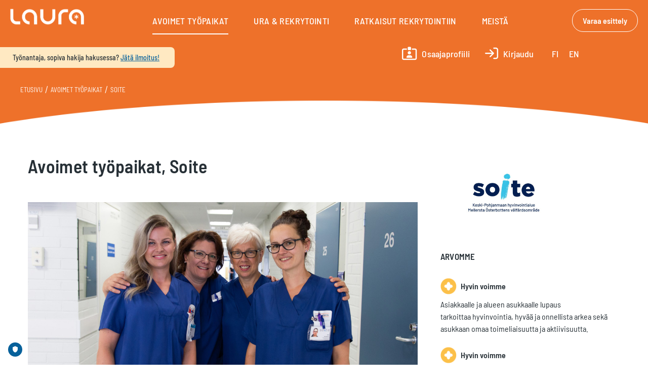

--- FILE ---
content_type: text/html; charset=UTF-8
request_url: https://laura.fi/avoimet-tyopaikat/soite/
body_size: 24125
content:
<!DOCTYPE html>
<html lang="fi">
<head>
	<meta charset="UTF-8" />

	<link rel="profile" href="http://gmpg.org/xfn/11" />
	<link rel="pingback" href="https://laura.fi/xmlrpc.php" />

	<meta name="viewport" content="initial-scale=1">
	<meta name="viewport" content="width=device-width" />

	<meta name='robots' content='index, follow, max-image-preview:large, max-snippet:-1, max-video-preview:-1' />
	<style>img:is([sizes="auto" i], [sizes^="auto," i]) { contain-intrinsic-size: 3000px 1500px }</style>
	
	<!-- This site is optimized with the Yoast SEO plugin v26.1.1 - https://yoast.com/wordpress/plugins/seo/ -->
	<title>Avoimet työpaikat Soite - Laura.fi</title>
	<meta name="description" content="Katso täältä avoimet työpaikat Soite - Laura.fi" />
	<meta property="og:locale" content="fi_FI" />
	<meta property="og:type" content="website" />
	<meta property="og:site_name" content="Laura.fi" />
	<meta name="twitter:card" content="summary_large_image" />
	<meta name="twitter:site" content="@LauraRekry" />
	<script type="application/ld+json" class="yoast-schema-graph">{"@context":"https://schema.org","@graph":[{"@type":"WebSite","@id":"https://laura.fi/#website","url":"https://laura.fi/","name":"Laura.fi","description":"Hyviä töitä ja rekrytointeja näkyvissä","publisher":{"@id":"https://laura.fi/#organization"},"potentialAction":[{"@type":"SearchAction","target":{"@type":"EntryPoint","urlTemplate":"https://laura.fi/?s={search_term_string}"},"query-input":{"@type":"PropertyValueSpecification","valueRequired":true,"valueName":"search_term_string"}}],"inLanguage":"fi"},{"@type":"Organization","@id":"https://laura.fi/#organization","name":"LAURA Rekrytointi Oy","url":"https://laura.fi/","logo":{"@type":"ImageObject","inLanguage":"fi","@id":"https://laura.fi/#/schema/logo/image/","url":"https://laura.fi/wp-content/uploads/2024/01/LAURA_logo_oranssi.jpg","contentUrl":"https://laura.fi/wp-content/uploads/2024/01/LAURA_logo_oranssi.jpg","width":1392,"height":813,"caption":"LAURA Rekrytointi Oy"},"image":{"@id":"https://laura.fi/#/schema/logo/image/"},"sameAs":["https://www.facebook.com/LauraRekrytointiOy/","https://x.com/LauraRekry","https://www.linkedin.com/company/laurarekrytointioy/","https://www.instagram.com/laurarekrytointioy/"]}]}</script>
	<!-- / Yoast SEO plugin. -->


<link rel='dns-prefetch' href='//maps.googleapis.com' />
<link rel='dns-prefetch' href='//code.jquery.com' />
<link rel='dns-prefetch' href='//fonts.googleapis.com' />
<link rel="alternate" type="application/rss+xml" title="Laura.fi &raquo; syöte" href="https://laura.fi/feed/" />
<link rel="alternate" type="application/rss+xml" title="Laura.fi &raquo; kommenttien syöte" href="https://laura.fi/comments/feed/" />
<style id='classic-theme-styles-inline-css' type='text/css'>
/**
 * These rules are needed for backwards compatibility.
 * They should match the button element rules in the base theme.json file.
 */
.wp-block-button__link {
	color: #ffffff;
	background-color: #32373c;
	border-radius: 9999px; /* 100% causes an oval, but any explicit but really high value retains the pill shape. */

	/* This needs a low specificity so it won't override the rules from the button element if defined in theme.json. */
	box-shadow: none;
	text-decoration: none;

	/* The extra 2px are added to size solids the same as the outline versions.*/
	padding: calc(0.667em + 2px) calc(1.333em + 2px);

	font-size: 1.125em;
}

.wp-block-file__button {
	background: #32373c;
	color: #ffffff;
	text-decoration: none;
}

</style>
<style id='global-styles-inline-css' type='text/css'>
:root{--wp--preset--aspect-ratio--square: 1;--wp--preset--aspect-ratio--4-3: 4/3;--wp--preset--aspect-ratio--3-4: 3/4;--wp--preset--aspect-ratio--3-2: 3/2;--wp--preset--aspect-ratio--2-3: 2/3;--wp--preset--aspect-ratio--16-9: 16/9;--wp--preset--aspect-ratio--9-16: 9/16;--wp--preset--color--black: #000000;--wp--preset--color--cyan-bluish-gray: #abb8c3;--wp--preset--color--white: #ffffff;--wp--preset--color--pale-pink: #f78da7;--wp--preset--color--vivid-red: #cf2e2e;--wp--preset--color--luminous-vivid-orange: #ff6900;--wp--preset--color--luminous-vivid-amber: #fcb900;--wp--preset--color--light-green-cyan: #7bdcb5;--wp--preset--color--vivid-green-cyan: #00d084;--wp--preset--color--pale-cyan-blue: #8ed1fc;--wp--preset--color--vivid-cyan-blue: #0693e3;--wp--preset--color--vivid-purple: #9b51e0;--wp--preset--gradient--vivid-cyan-blue-to-vivid-purple: linear-gradient(135deg,rgba(6,147,227,1) 0%,rgb(155,81,224) 100%);--wp--preset--gradient--light-green-cyan-to-vivid-green-cyan: linear-gradient(135deg,rgb(122,220,180) 0%,rgb(0,208,130) 100%);--wp--preset--gradient--luminous-vivid-amber-to-luminous-vivid-orange: linear-gradient(135deg,rgba(252,185,0,1) 0%,rgba(255,105,0,1) 100%);--wp--preset--gradient--luminous-vivid-orange-to-vivid-red: linear-gradient(135deg,rgba(255,105,0,1) 0%,rgb(207,46,46) 100%);--wp--preset--gradient--very-light-gray-to-cyan-bluish-gray: linear-gradient(135deg,rgb(238,238,238) 0%,rgb(169,184,195) 100%);--wp--preset--gradient--cool-to-warm-spectrum: linear-gradient(135deg,rgb(74,234,220) 0%,rgb(151,120,209) 20%,rgb(207,42,186) 40%,rgb(238,44,130) 60%,rgb(251,105,98) 80%,rgb(254,248,76) 100%);--wp--preset--gradient--blush-light-purple: linear-gradient(135deg,rgb(255,206,236) 0%,rgb(152,150,240) 100%);--wp--preset--gradient--blush-bordeaux: linear-gradient(135deg,rgb(254,205,165) 0%,rgb(254,45,45) 50%,rgb(107,0,62) 100%);--wp--preset--gradient--luminous-dusk: linear-gradient(135deg,rgb(255,203,112) 0%,rgb(199,81,192) 50%,rgb(65,88,208) 100%);--wp--preset--gradient--pale-ocean: linear-gradient(135deg,rgb(255,245,203) 0%,rgb(182,227,212) 50%,rgb(51,167,181) 100%);--wp--preset--gradient--electric-grass: linear-gradient(135deg,rgb(202,248,128) 0%,rgb(113,206,126) 100%);--wp--preset--gradient--midnight: linear-gradient(135deg,rgb(2,3,129) 0%,rgb(40,116,252) 100%);--wp--preset--font-size--small: 13px;--wp--preset--font-size--medium: 20px;--wp--preset--font-size--large: 36px;--wp--preset--font-size--x-large: 42px;--wp--preset--spacing--20: 0.44rem;--wp--preset--spacing--30: 0.67rem;--wp--preset--spacing--40: 1rem;--wp--preset--spacing--50: 1.5rem;--wp--preset--spacing--60: 2.25rem;--wp--preset--spacing--70: 3.38rem;--wp--preset--spacing--80: 5.06rem;--wp--preset--shadow--natural: 6px 6px 9px rgba(0, 0, 0, 0.2);--wp--preset--shadow--deep: 12px 12px 50px rgba(0, 0, 0, 0.4);--wp--preset--shadow--sharp: 6px 6px 0px rgba(0, 0, 0, 0.2);--wp--preset--shadow--outlined: 6px 6px 0px -3px rgba(255, 255, 255, 1), 6px 6px rgba(0, 0, 0, 1);--wp--preset--shadow--crisp: 6px 6px 0px rgba(0, 0, 0, 1);}:where(.is-layout-flex){gap: 0.5em;}:where(.is-layout-grid){gap: 0.5em;}body .is-layout-flex{display: flex;}.is-layout-flex{flex-wrap: wrap;align-items: center;}.is-layout-flex > :is(*, div){margin: 0;}body .is-layout-grid{display: grid;}.is-layout-grid > :is(*, div){margin: 0;}:where(.wp-block-columns.is-layout-flex){gap: 2em;}:where(.wp-block-columns.is-layout-grid){gap: 2em;}:where(.wp-block-post-template.is-layout-flex){gap: 1.25em;}:where(.wp-block-post-template.is-layout-grid){gap: 1.25em;}.has-black-color{color: var(--wp--preset--color--black) !important;}.has-cyan-bluish-gray-color{color: var(--wp--preset--color--cyan-bluish-gray) !important;}.has-white-color{color: var(--wp--preset--color--white) !important;}.has-pale-pink-color{color: var(--wp--preset--color--pale-pink) !important;}.has-vivid-red-color{color: var(--wp--preset--color--vivid-red) !important;}.has-luminous-vivid-orange-color{color: var(--wp--preset--color--luminous-vivid-orange) !important;}.has-luminous-vivid-amber-color{color: var(--wp--preset--color--luminous-vivid-amber) !important;}.has-light-green-cyan-color{color: var(--wp--preset--color--light-green-cyan) !important;}.has-vivid-green-cyan-color{color: var(--wp--preset--color--vivid-green-cyan) !important;}.has-pale-cyan-blue-color{color: var(--wp--preset--color--pale-cyan-blue) !important;}.has-vivid-cyan-blue-color{color: var(--wp--preset--color--vivid-cyan-blue) !important;}.has-vivid-purple-color{color: var(--wp--preset--color--vivid-purple) !important;}.has-black-background-color{background-color: var(--wp--preset--color--black) !important;}.has-cyan-bluish-gray-background-color{background-color: var(--wp--preset--color--cyan-bluish-gray) !important;}.has-white-background-color{background-color: var(--wp--preset--color--white) !important;}.has-pale-pink-background-color{background-color: var(--wp--preset--color--pale-pink) !important;}.has-vivid-red-background-color{background-color: var(--wp--preset--color--vivid-red) !important;}.has-luminous-vivid-orange-background-color{background-color: var(--wp--preset--color--luminous-vivid-orange) !important;}.has-luminous-vivid-amber-background-color{background-color: var(--wp--preset--color--luminous-vivid-amber) !important;}.has-light-green-cyan-background-color{background-color: var(--wp--preset--color--light-green-cyan) !important;}.has-vivid-green-cyan-background-color{background-color: var(--wp--preset--color--vivid-green-cyan) !important;}.has-pale-cyan-blue-background-color{background-color: var(--wp--preset--color--pale-cyan-blue) !important;}.has-vivid-cyan-blue-background-color{background-color: var(--wp--preset--color--vivid-cyan-blue) !important;}.has-vivid-purple-background-color{background-color: var(--wp--preset--color--vivid-purple) !important;}.has-black-border-color{border-color: var(--wp--preset--color--black) !important;}.has-cyan-bluish-gray-border-color{border-color: var(--wp--preset--color--cyan-bluish-gray) !important;}.has-white-border-color{border-color: var(--wp--preset--color--white) !important;}.has-pale-pink-border-color{border-color: var(--wp--preset--color--pale-pink) !important;}.has-vivid-red-border-color{border-color: var(--wp--preset--color--vivid-red) !important;}.has-luminous-vivid-orange-border-color{border-color: var(--wp--preset--color--luminous-vivid-orange) !important;}.has-luminous-vivid-amber-border-color{border-color: var(--wp--preset--color--luminous-vivid-amber) !important;}.has-light-green-cyan-border-color{border-color: var(--wp--preset--color--light-green-cyan) !important;}.has-vivid-green-cyan-border-color{border-color: var(--wp--preset--color--vivid-green-cyan) !important;}.has-pale-cyan-blue-border-color{border-color: var(--wp--preset--color--pale-cyan-blue) !important;}.has-vivid-cyan-blue-border-color{border-color: var(--wp--preset--color--vivid-cyan-blue) !important;}.has-vivid-purple-border-color{border-color: var(--wp--preset--color--vivid-purple) !important;}.has-vivid-cyan-blue-to-vivid-purple-gradient-background{background: var(--wp--preset--gradient--vivid-cyan-blue-to-vivid-purple) !important;}.has-light-green-cyan-to-vivid-green-cyan-gradient-background{background: var(--wp--preset--gradient--light-green-cyan-to-vivid-green-cyan) !important;}.has-luminous-vivid-amber-to-luminous-vivid-orange-gradient-background{background: var(--wp--preset--gradient--luminous-vivid-amber-to-luminous-vivid-orange) !important;}.has-luminous-vivid-orange-to-vivid-red-gradient-background{background: var(--wp--preset--gradient--luminous-vivid-orange-to-vivid-red) !important;}.has-very-light-gray-to-cyan-bluish-gray-gradient-background{background: var(--wp--preset--gradient--very-light-gray-to-cyan-bluish-gray) !important;}.has-cool-to-warm-spectrum-gradient-background{background: var(--wp--preset--gradient--cool-to-warm-spectrum) !important;}.has-blush-light-purple-gradient-background{background: var(--wp--preset--gradient--blush-light-purple) !important;}.has-blush-bordeaux-gradient-background{background: var(--wp--preset--gradient--blush-bordeaux) !important;}.has-luminous-dusk-gradient-background{background: var(--wp--preset--gradient--luminous-dusk) !important;}.has-pale-ocean-gradient-background{background: var(--wp--preset--gradient--pale-ocean) !important;}.has-electric-grass-gradient-background{background: var(--wp--preset--gradient--electric-grass) !important;}.has-midnight-gradient-background{background: var(--wp--preset--gradient--midnight) !important;}.has-small-font-size{font-size: var(--wp--preset--font-size--small) !important;}.has-medium-font-size{font-size: var(--wp--preset--font-size--medium) !important;}.has-large-font-size{font-size: var(--wp--preset--font-size--large) !important;}.has-x-large-font-size{font-size: var(--wp--preset--font-size--x-large) !important;}
:where(.wp-block-post-template.is-layout-flex){gap: 1.25em;}:where(.wp-block-post-template.is-layout-grid){gap: 1.25em;}
:where(.wp-block-columns.is-layout-flex){gap: 2em;}:where(.wp-block-columns.is-layout-grid){gap: 2em;}
:root :where(.wp-block-pullquote){font-size: 1.5em;line-height: 1.6;}
</style>
<link rel='stylesheet' id='woocommerce-layout-css' href='https://laura.fi/wp-content/plugins/woocommerce/assets/css/woocommerce-layout.css?ver=8.1.1' type='text/css' media='all' />
<link rel='stylesheet' id='woocommerce-smallscreen-css' href='https://laura.fi/wp-content/plugins/woocommerce/assets/css/woocommerce-smallscreen.css?ver=8.1.1' type='text/css' media='only screen and (max-width: 768px)' />
<style id='woocommerce-inline-inline-css' type='text/css'>
.woocommerce form .form-row .required { visibility: visible; }
</style>
<link rel='stylesheet' id='gjm-font-css' href='https://laura.fi/wp-content/plugins/wpjm-jobs-geolocation/assets/font/gjm.font.min.css?ver=2.3.2' type='text/css' media='all' />
<link rel='stylesheet' id='gjm-frontend-css' href='https://laura.fi/wp-content/plugins/wpjm-jobs-geolocation/assets/css/gjm.frontend.min.css?ver=2.3.2' type='text/css' media='all' />
<link rel='stylesheet' id='megamenu-css' href='https://laura.fi/wp-content/uploads/maxmegamenu/style_fi.css?ver=c3a18c' type='text/css' media='all' />
<link rel='stylesheet' id='dashicons-css' href='https://laura.fi/wp-includes/css/dashicons.css?ver=6.8.3' type='text/css' media='all' />
<link rel='stylesheet' id='cms-navigation-style-base-css' href='https://laura.fi/wp-content/plugins/wpml-cms-nav/res/css/cms-navigation-base.css?ver=1.5.5' type='text/css' media='screen' />
<link rel='stylesheet' id='cms-navigation-style-css' href='https://laura.fi/wp-content/plugins/wpml-cms-nav/res/css/cms-navigation.css?ver=1.5.5' type='text/css' media='screen' />
<link rel='stylesheet' id='job-alerts-frontend-css' href='https://laura.fi/wp-content/plugins/wp-job-manager-alerts/assets/dist/css/frontend.css?ver=2.0.0' type='text/css' media='all' />
<link rel='stylesheet' id='job-alerts-frontend-default-css' href='https://laura.fi/wp-content/plugins/wp-job-manager-alerts/assets/dist/css/frontend.default.css?ver=2.0.0' type='text/css' media='all' />
<link rel='stylesheet' id='jquery-ui-css' href='//code.jquery.com/ui/1.13.3/themes/smoothness/jquery-ui.min.css?ver=1.13.3' type='text/css' media='all' />
<link rel='stylesheet' id='wc-social-login-frontend-css' href='https://laura.fi/wp-content/plugins/woocommerce-social-login/assets/css/frontend/wc-social-login.min.css?ver=2.14.1' type='text/css' media='all' />
<style id='wc-social-login-frontend-inline-css' type='text/css'>
 a.button-social-login.button-social-login-facebook, .widget-area a.button-social-login.button-social-login-facebook, .social-badge.social-badge-facebook { background: #3b5998; border-color: #3b5998; } a.button-social-login.button-social-login-google, .widget-area a.button-social-login.button-social-login-google, .social-badge.social-badge-google { background: #4285f4; border-color: #4285f4; } a.button-social-login.button-social-login-linkedin, .widget-area a.button-social-login.button-social-login-linkedin, .social-badge.social-badge-linkedin { background: #0077b5; border-color: #0077b5; } 
</style>
<link rel='stylesheet' id='jobify-fonts-css' href='//fonts.googleapis.com/css?family=Source+Sans+Pro%3Aregular%2Citalic%2C700&#038;subset=latin,vietnamese,latin-ext' type='text/css' media='all' />
<link rel='stylesheet' id='jobify-parent-css' href='https://laura.fi/wp-content/themes/jobify-child/assets/css/jobify/style.css?ver=1712236542' type='text/css' media='all' />
<link rel='stylesheet' id='popup-maker-site-css' href='https://laura.fi/wp-content/plugins/popup-maker/assets/css/pum-site.css?ver=1.18.2' type='text/css' media='all' />
<style id='popup-maker-site-inline-css' type='text/css'>
/* Popup Google Fonts */
@import url('//fonts.googleapis.com/css?family=Barlow Semi Condensed:500|Montserrat|Acme');

/* Popup Theme 2641447: Laura Theme */
.pum-theme-2641447, .pum-theme-laura-theme { background-color: rgba( 2, 2, 2, 0.30 ) } 
.pum-theme-2641447 .pum-container, .pum-theme-laura-theme .pum-container { padding: 20px; border-radius: 20px; border: 1px none #000000; box-shadow: 1px 1px 3px 0px rgba( 2, 2, 2, 0.25 ); background-color: rgba( 249, 249, 249, 1.00 ) } 
.pum-theme-2641447 .pum-title, .pum-theme-laura-theme .pum-title { color: #000000; text-align: left; text-shadow: 0px 0px 0px rgba( 2, 2, 2, 0.23 ); font-family: Barlow Semi Condensed; font-weight: 500; font-size: 28px; line-height: 42px } 
.pum-theme-2641447 .pum-content, .pum-theme-laura-theme .pum-content { color: #2b2b2b; font-family: inherit; font-weight: 400 } 
.pum-theme-2641447 .pum-content + .pum-close, .pum-theme-laura-theme .pum-content + .pum-close { position: absolute; height: 24px; width: 24px; left: auto; right: 12px; bottom: auto; top: 12px; padding: 0px; color: #ffffff; font-family: Comic Sans MS; font-weight: 700; font-size: 16px; line-height: 24px; border: 1px none #ffffff; border-radius: 8px; box-shadow: 1px 1px 3px 0px rgba( 2, 2, 2, 0.20 ); text-shadow: 0px 0px 0px rgba( 0, 0, 0, 0.23 ); background-color: rgba( 238, 113, 42, 1.00 ) } 

/* Popup Theme 8548: Enterprise Blue */
.pum-theme-8548, .pum-theme-enterprise-blue { background-color: rgba( 0, 0, 0, 0.70 ) } 
.pum-theme-8548 .pum-container, .pum-theme-enterprise-blue .pum-container { padding: 28px; border-radius: 5px; border: 1px none #000000; box-shadow: 0px 10px 25px 4px rgba( 2, 2, 2, 0.50 ); background-color: rgba( 255, 255, 255, 1.00 ) } 
.pum-theme-8548 .pum-title, .pum-theme-enterprise-blue .pum-title { color: #315b7c; text-align: center; text-shadow: 0px 0px 0px rgba( 2, 2, 2, 0.23 ); font-family: inherit; font-weight: 100; font-size: 22px; line-height: 8px } 
.pum-theme-8548 .pum-content, .pum-theme-enterprise-blue .pum-content { color: #2d2d2d; font-family: inherit; font-weight: 100 } 
.pum-theme-8548 .pum-content + .pum-close, .pum-theme-enterprise-blue .pum-content + .pum-close { position: absolute; height: 28px; width: 28px; left: auto; right: 8px; bottom: auto; top: 8px; padding: 4px; color: #ffffff; font-family: inherit; font-weight: 100; font-size: 20px; line-height: 20px; border: 1px none #ffffff; border-radius: 42px; box-shadow: 0px 0px 0px 0px rgba( 2, 2, 2, 0.23 ); text-shadow: 0px 0px 0px rgba( 0, 0, 0, 0.23 ); background-color: rgba( 237, 112, 4, 1.00 ) } 

/* Popup Theme 1185203: Content Only - For use with page builders or block editor */
.pum-theme-1185203, .pum-theme-content-only { background-color: rgba( 0, 0, 0, 0.70 ) } 
.pum-theme-1185203 .pum-container, .pum-theme-content-only .pum-container { padding: 0px; border-radius: 0px; border: 1px none #000000; box-shadow: 0px 0px 0px 0px rgba( 2, 2, 2, 0.00 ) } 
.pum-theme-1185203 .pum-title, .pum-theme-content-only .pum-title { color: #000000; text-align: left; text-shadow: 0px 0px 0px rgba( 2, 2, 2, 0.23 ); font-family: inherit; font-weight: 400; font-size: 32px; line-height: 36px } 
.pum-theme-1185203 .pum-content, .pum-theme-content-only .pum-content { color: #8c8c8c; font-family: inherit; font-weight: 400 } 
.pum-theme-1185203 .pum-content + .pum-close, .pum-theme-content-only .pum-content + .pum-close { position: absolute; height: 18px; width: 18px; left: auto; right: 7px; bottom: auto; top: 7px; padding: 0px; color: #000000; font-family: inherit; font-weight: 700; font-size: 20px; line-height: 20px; border: 1px none #ffffff; border-radius: 15px; box-shadow: 0px 0px 0px 0px rgba( 2, 2, 2, 0.00 ); text-shadow: 0px 0px 0px rgba( 0, 0, 0, 0.00 ); background-color: rgba( 255, 255, 255, 0.00 ) } 

/* Popup Theme 1185202: Floating Bar - Soft Blue */
.pum-theme-1185202, .pum-theme-floating-bar { background-color: rgba( 255, 255, 255, 0.00 ) } 
.pum-theme-1185202 .pum-container, .pum-theme-floating-bar .pum-container { padding: 8px; border-radius: 0px; border: 1px none #000000; box-shadow: 1px 1px 3px 0px rgba( 2, 2, 2, 0.23 ); background-color: rgba( 238, 246, 252, 1.00 ) } 
.pum-theme-1185202 .pum-title, .pum-theme-floating-bar .pum-title { color: #505050; text-align: left; text-shadow: 0px 0px 0px rgba( 2, 2, 2, 0.23 ); font-family: inherit; font-weight: 400; font-size: 32px; line-height: 36px } 
.pum-theme-1185202 .pum-content, .pum-theme-floating-bar .pum-content { color: #505050; font-family: inherit; font-weight: 400 } 
.pum-theme-1185202 .pum-content + .pum-close, .pum-theme-floating-bar .pum-content + .pum-close { position: absolute; height: 18px; width: 18px; left: auto; right: 5px; bottom: auto; top: 50%; padding: 0px; color: #505050; font-family: Sans-Serif; font-weight: 700; font-size: 15px; line-height: 18px; border: 1px solid #505050; border-radius: 15px; box-shadow: 0px 0px 0px 0px rgba( 2, 2, 2, 0.00 ); text-shadow: 0px 0px 0px rgba( 0, 0, 0, 0.00 ); background-color: rgba( 255, 255, 255, 0.00 ); transform: translate(0, -50%) } 

/* Popup Theme 8547: Light Box */
.pum-theme-8547, .pum-theme-lightbox { background-color: rgba( 0, 0, 0, 0.60 ) } 
.pum-theme-8547 .pum-container, .pum-theme-lightbox .pum-container { padding: 18px; border-radius: 3px; border: 8px solid #ed7004; box-shadow: 0px 0px 30px 0px rgba( 2, 2, 2, 1.00 ); background-color: rgba( 255, 255, 255, 1.00 ) } 
.pum-theme-8547 .pum-title, .pum-theme-lightbox .pum-title { color: #000000; text-align: left; text-shadow: 0px 0px 0px rgba( 2, 2, 2, 0.23 ); font-family: inherit; font-size: 32px; line-height: 36px } 
.pum-theme-8547 .pum-content, .pum-theme-lightbox .pum-content { color: #000000; font-family: inherit } 
.pum-theme-8547 .pum-content + .pum-close, .pum-theme-lightbox .pum-content + .pum-close { position: absolute; height: 30px; width: 30px; left: auto; right: -24px; bottom: auto; top: -24px; padding: 0px; color: #ffffff; font-family: inherit; font-size: 24px; line-height: 26px; border: 2px solid #ffffff; border-radius: 30px; box-shadow: 0px 0px 15px 1px rgba( 2, 2, 2, 0.75 ); text-shadow: 0px 0px 0px rgba( 0, 0, 0, 0.23 ); background-color: rgba( 0, 0, 0, 1.00 ) } 

/* Popup Theme 8549: Hello Box */
.pum-theme-8549, .pum-theme-hello-box { background-color: rgba( 0, 0, 0, 0.75 ) } 
.pum-theme-8549 .pum-container, .pum-theme-hello-box .pum-container { padding: 30px; border-radius: 80px; border: 14px solid #81d742; box-shadow: 0px 0px 0px 0px rgba( 2, 2, 2, 0.00 ); background-color: rgba( 255, 255, 255, 1.00 ) } 
.pum-theme-8549 .pum-title, .pum-theme-hello-box .pum-title { color: #2d2d2d; text-align: left; text-shadow: 0px 0px 0px rgba( 2, 2, 2, 0.23 ); font-family: Montserrat; font-size: 32px; line-height: 36px } 
.pum-theme-8549 .pum-content, .pum-theme-hello-box .pum-content { color: #2d2d2d; font-family: inherit } 
.pum-theme-8549 .pum-content + .pum-close, .pum-theme-hello-box .pum-content + .pum-close { position: absolute; height: auto; width: auto; left: auto; right: -30px; bottom: auto; top: -30px; padding: 0px; color: #2d2d2d; font-family: inherit; font-size: 32px; line-height: 28px; border: 1px none #ffffff; border-radius: 28px; box-shadow: 0px 0px 0px 0px rgba( 2, 2, 2, 0.23 ); text-shadow: 0px 0px 0px rgba( 0, 0, 0, 0.23 ); background-color: rgba( 255, 255, 255, 1.00 ) } 

/* Popup Theme 8550: Cutting Edge */
.pum-theme-8550, .pum-theme-cutting-edge { background-color: rgba( 0, 0, 0, 0.50 ) } 
.pum-theme-8550 .pum-container, .pum-theme-cutting-edge .pum-container { padding: 18px; border-radius: 0px; border: 1px none #000000; box-shadow: 0px 10px 25px 0px rgba( 2, 2, 2, 0.50 ); background-color: rgba( 30, 115, 190, 1.00 ) } 
.pum-theme-8550 .pum-title, .pum-theme-cutting-edge .pum-title { color: #ffffff; text-align: left; text-shadow: 0px 0px 0px rgba( 2, 2, 2, 0.23 ); font-family: Sans-Serif; font-size: 26px; line-height: 28px } 
.pum-theme-8550 .pum-content, .pum-theme-cutting-edge .pum-content { color: #ffffff; font-family: inherit } 
.pum-theme-8550 .pum-content + .pum-close, .pum-theme-cutting-edge .pum-content + .pum-close { position: absolute; height: 24px; width: 24px; left: auto; right: 0px; bottom: auto; top: 0px; padding: 0px; color: #1e73be; font-family: inherit; font-size: 32px; line-height: 24px; border: 1px none #ffffff; border-radius: 0px; box-shadow: -1px 1px 1px 0px rgba( 2, 2, 2, 0.10 ); text-shadow: -1px 1px 1px rgba( 0, 0, 0, 0.10 ); background-color: rgba( 238, 238, 34, 1.00 ) } 

/* Popup Theme 8551: Framed Border */
.pum-theme-8551, .pum-theme-framed-border { background-color: rgba( 255, 255, 255, 0.50 ) } 
.pum-theme-8551 .pum-container, .pum-theme-framed-border .pum-container { padding: 18px; border-radius: 0px; border: 20px outset #dd3333; box-shadow: 1px 1px 3px 0px rgba( 2, 2, 2, 0.97 ) inset; background-color: rgba( 255, 251, 239, 1.00 ) } 
.pum-theme-8551 .pum-title, .pum-theme-framed-border .pum-title { color: #000000; text-align: left; text-shadow: 0px 0px 0px rgba( 2, 2, 2, 0.23 ); font-family: inherit; font-size: 32px; line-height: 36px } 
.pum-theme-8551 .pum-content, .pum-theme-framed-border .pum-content { color: #2d2d2d; font-family: inherit } 
.pum-theme-8551 .pum-content + .pum-close, .pum-theme-framed-border .pum-content + .pum-close { position: absolute; height: 20px; width: 20px; left: auto; right: -20px; bottom: auto; top: -20px; padding: 0px; color: #ffffff; font-family: Acme; font-size: 20px; line-height: 20px; border: 1px none #ffffff; border-radius: 0px; box-shadow: 0px 0px 0px 0px rgba( 2, 2, 2, 0.23 ); text-shadow: 0px 0px 0px rgba( 0, 0, 0, 0.23 ); background-color: rgba( 0, 0, 0, 0.55 ) } 

/* Popup Theme 8546: Default Theme */
.pum-theme-8546, .pum-theme-default-theme { background-color: rgba( 255, 255, 255, 1.00 ) } 
.pum-theme-8546 .pum-container, .pum-theme-default-theme .pum-container { padding: 18px; border-radius: 0px; border: 1px none #000000; box-shadow: 1px 1px 3px 0px rgba( 2, 2, 2, 0.23 ); background-color: rgba( 249, 249, 249, 1.00 ) } 
.pum-theme-8546 .pum-title, .pum-theme-default-theme .pum-title { color: #000000; text-align: left; text-shadow: 0px 0px 0px rgba( 2, 2, 2, 0.23 ); font-family: inherit; font-weight: inherit; font-size: 32px; font-style: normal; line-height: 36px } 
.pum-theme-8546 .pum-content, .pum-theme-default-theme .pum-content { color: #8c8c8c; font-family: inherit; font-weight: inherit; font-style: normal } 
.pum-theme-8546 .pum-content + .pum-close, .pum-theme-default-theme .pum-content + .pum-close { position: absolute; height: auto; width: auto; left: auto; right: 0px; bottom: auto; top: 0px; padding: 8px; color: #ffffff; font-family: inherit; font-weight: inherit; font-size: 12px; font-style: normal; line-height: 14px; border: 1px none #ffffff; border-radius: 0px; box-shadow: 0px 0px 0px 0px rgba( 2, 2, 2, 0.23 ); text-shadow: 0px 0px 0px rgba( 0, 0, 0, 0.23 ); background-color: rgba( 0, 183, 205, 1.00 ) } 

#pum-121246 {z-index: 1999999999}
#pum-10573 {z-index: 1999999999}
#pum-153599 {z-index: 1999999999}
#pum-1670538 {z-index: 1999999999}
#pum-22315 {z-index: 1999999999}
#pum-266106 {z-index: 2000000}
#pum-15350 {z-index: 1999999999}

</style>
<link rel='stylesheet' id='essb-compiledcache-css' href='https://laura.fi/wp-content/uploads/essb-cache/2566c291e59e185c12a331fef1e235f3.css?ver=9.3' type='text/css' media='all' />
<link rel='stylesheet' id='jobify-custom-fonts-css' href='https://fonts.googleapis.com/css?family=Amatic+SC%3A700%7CSignika%3A600%7CSource+Sans+Pro%3A400%2C600%2C700&#038;ver=6.8.3' type='text/css' media='all' />
<link rel='stylesheet' id='select2-css' href='https://laura.fi/wp-content/plugins/wp-job-manager/assets/lib/select2/select2.min.css?ver=1639080852' type='text/css' media='all' />
<link rel='stylesheet' id='rekrytointicom-mega-menu-css' href='https://laura.fi/wp-content/themes/jobify-child/assets/css/rekrytointicom-mega-menu.css?ver=1762152484' type='text/css' media='all' />
<link rel='stylesheet' id='jobify-child-css' href='https://laura.fi/wp-content/themes/jobify-child/style.css?ver=1765958918' type='text/css' media='all' />
<link rel='stylesheet' id='slick-css-css' href='https://laura.fi/wp-content/themes/jobify-child/assets/js/slick/slick.css?ver=1618827977' type='text/css' media='1' />
<link rel='stylesheet' id='slick-theme-css-css' href='https://laura.fi/wp-content/themes/jobify-child/assets/js/slick/slick-theme.css?ver=1618827977' type='text/css' media='1' />
<script type="text/javascript" src="https://laura.fi/wp-includes/js/jquery/jquery.js?ver=3.7.1" id="jquery-core-js"></script>
<script type="text/javascript" src="https://laura.fi/wp-includes/js/jquery/jquery-migrate.js?ver=3.4.1" id="jquery-migrate-js"></script>
<script type="text/javascript" src="https://laura.fi/wp-content/plugins/woocommerce-social-login/assets/js/frontend/wc-social-login.min.js?ver=2.14.1" id="wc-social-login-frontend-js" defer="defer" data-wp-strategy="defer"></script>
<script type="text/javascript" src="https://maps.googleapis.com/maps/api/js?key=AIzaSyASAl4URI5InD-yzWs_D0loHGhyJxdY66c&libraries=places&region=FI&language=fi"></script><script type="text/javascript" src="https://laura.fi/wp-content/plugins/job-statistics/assets/job-statistics.ajax.js?ver=1666012686" id="job-statistics-ajaxjs-js"></script>
<link rel="https://api.w.org/" href="https://laura.fi/wp-json/" /><link rel="alternate" title="JSON" type="application/json" href="https://laura.fi/wp-json/wp/v2/pages/0" /><link rel="EditURI" type="application/rsd+xml" title="RSD" href="https://laura.fi/xmlrpc.php?rsd" />
<meta name="generator" content="WordPress 6.8.3" />
<meta name="generator" content="WooCommerce 8.1.1" />
<link rel="alternate" title="oEmbed (JSON)" type="application/json+oembed" href="https://laura.fi/wp-json/oembed/1.0/embed?url" />
<link rel="alternate" title="oEmbed (XML)" type="text/xml+oembed" href="https://laura.fi/wp-json/oembed/1.0/embed?url&#038;format=xml" />
<meta name="generator" content="WPML ver:4.6.13 stt:1,18;" />
            <style type="text/css">
                .paytrail-provider-group {
                    background-color: #ebebeb !important;
                    color: #515151 !important;
                }
                .paytrail-provider-group.selected {
                    background-color: #33798d !important;
                    color: #ffffff !important;
                }
                .paytrail-provider-group.selected div {
                    color: #ffffff !important;
                }
                .paytrail-provider-group:hover {
                    background-color: #d0d0d0 !important;
                    color: #515151 !important;
                }
                .paytrail-provider-group.selected:hover {
                    background-color: #33798d !important;
                    color: #ffffff !important;
                }
                .woocommerce-checkout #payment .paytrail-woocommerce-payment-fields--list-item--input:checked+.paytrail-woocommerce-payment-fields--list-item--wrapper, .woocommerce-checkout #payment .paytrail-woocommerce-payment-fields--list-item:hover .paytrail-woocommerce-payment-fields--list-item--wrapper {                    
                    border: 2px solid #33798d !important;
                }
                .woocommerce-checkout #payment ul.payment_methods li.paytrail-woocommerce-payment-fields--list-item .paytrail-woocommerce-payment-fields--list-item--wrapper:hover {
                    border: 2px solid #5399ad !important;
                }
            </style>
        	<noscript><style>.woocommerce-product-gallery{ opacity: 1 !important; }</style></noscript>
	<meta name="generator" content="Elementor 3.16.3; features: e_dom_optimization, e_optimized_assets_loading, e_optimized_css_loading, e_font_icon_svg, additional_custom_breakpoints; settings: css_print_method-external, google_font-enabled, font_display-auto">
		<style type="text/css">
				.site-title span {
			position: absolute;
			clip: rect(1px, 1px, 1px, 1px);
		}
				.site-branding,
		.site-description,
		.site-branding:hover {
			color: #fff;
			text-decoration: none;
		}
		</style>
		<link rel="icon" href="https://laura.fi/wp-content/uploads/2024/01/cropped-LAURA_favicon_512-32x32.png" sizes="32x32" />
<link rel="icon" href="https://laura.fi/wp-content/uploads/2024/01/cropped-LAURA_favicon_512-192x192.png" sizes="192x192" />
<link rel="apple-touch-icon" href="https://laura.fi/wp-content/uploads/2024/01/cropped-LAURA_favicon_512-180x180.png" />
<meta name="msapplication-TileImage" content="https://laura.fi/wp-content/uploads/2024/01/cropped-LAURA_favicon_512-270x270.png" />
		<style type="text/css" id="wp-custom-css">
			/*
You can add your own CSS here.

Click the help icon above to learn more.
*/
		</style>
		<style type="text/css">/** Mega Menu CSS: fs **/</style>
				<!-- Google Consent Mode defaults -->
	<script>
		window.dataLayer = window.dataLayer || [];
		function gtag() {
			dataLayer.push(arguments);
		}

		// set „denied' as default for both ad and analytics storage,
		gtag("consent", "default", {
			ad_storage: "denied",
			ad_user_data: "denied",
			ad_personalization: "denied",
			analytics_storage: "denied",
			preferences: "denied",
			social_content: "denied",
			social_sharing: "denied",
			wait_for_update: 500, // milliseconds to wait for update
		});

		// Enable ads data redaction by default [optional]
		gtag("set", "ads_data_redaction", true);
	</script>
	<!-- End Google Consent Mode defaults -->
			<!-- Google Tag Manager -->
	<script>(function(w,d,s,l,i){w[l]=w[l]||[];w[l].push({'gtm.start':new Date().getTime(),event:'gtm.js'});var f=d.getElementsByTagName(s)[0], j=d.createElement(s),dl=l!='dataLayer'?'&l='+l:'';j.async=true;j.src='https://www.googletagmanager.com/gtm.js?id='+i+dl;f.parentNode.insertBefore(j,f);})(window,document,'script','dataLayer','GTM-PC88QLS');</script>
	<!-- End Google Tag Manager -->
	</head>


<body class="wp-singular page-template-default page page-id-0 page-parent page-child parent-pageid-2069 wp-theme-jobify wp-child-theme-jobify-child theme-jobify woocommerce-no-js mega-menu-primary mega-menu-support-navigation mega-menu-max-mega-menu-1 mega-menu-support-navigation-shop soite single-listing-style-side single-resume-style-side wp-job-manager-categories-enabled wp-job-manager wp-job-manager-wc-paid-listings wp-job-manager-bookmarks wp-job-manager-tags wp-job-manager-application-deadline woocommerce geo-my-wp custom-font nav-menu-break-large jobify-child essb-9.3 elementor-default elementor-kit-1685897">
				<!-- Google Tag Manager (noscript) -->
		<noscript><iframe src="https://www.googletagmanager.com/ns.html?id=GTM-PC88QLS" height="0" width="0" style="display:none;visibility:hidden"></iframe></noscript>
		<!-- End Google Tag Manager (noscript) -->
		<div id="page" class="hfeed site">

		<header id="masthead" class="site-header" role="banner">
			<!-- Mega menu start -->
			<div id="rekrytointicom-mega-menu" class="job-seeker">
				<nav class="navigation" id="main-navigation">
	<!-- wcag --><a class="button laura-wcag-content-job-seeker" href="#main">Hyppää sisältöön</a>
	<!-- wcag --><a class="button laura-wcag-content-recruiter" href="#top">Hyppää sisältöön</a>
	<div class="navigation-container">
		<div class="logo">
			<div class="main-link" role="button" aria-expanded="false">
				<a href="/"><img src="/wp-content/uploads/2025/06/LAURA_logo_RGB_valkoinen_1700x600.png" width="186" alt="Laura rekrytointi Oy, etusivu"></a>
			</div>
		</div>
		<div class="links-container">
			<div class="column">
				<a class="main-link main-link-vacancies" role="button" aria-expanded="false" href="/avoimet-tyopaikat/">
					<div class="text">Avoimet työpaikat</div>
				</a>
			</div>
			<div class="column">
				<a class="main-link main-link-articles" role="button" aria-expanded="false" aria-controls="submenu-articles" href="/rekrytointi/ura-ja-rekrytointi/">
					<div class="text">Ura & Rekrytointi</div>
				</a>
				<div class="sub-links" id="submenu-articles">
					<a class="sub-link" href="/rekrytointi/ura-ja-rekrytointi/">Kaikki kategoriat</a>
					<a class="sub-link" href="/rekrytointi/ura-ja-rekrytointi/category/tyonhaku/">Työnhaku</a>
					<a class="sub-link" href="/rekrytointi/ura-ja-rekrytointi/category/tyoelama/">Työelämä</a>
					<a class="sub-link" href="/rekrytointi/ura-ja-rekrytointi/category/rekrytointi/">Rekrytointi</a>
					<a class="sub-link" href="/rekrytointi/tutkimukset/">Tutkimukset</a>
					<a class="sub-link" href="/rekrytointi/ura-ja-rekrytointi/category/tapahtumat/">Tapahtumat</a>
					<a class="sub-link" href="/rekrytointi/ura-ja-rekrytointi/category/tuoteuutiset/">Tuoteuutiset</a>
				</div>
			</div>
			<div class="column">
				<a class="main-link main-link-solutions" role="button" aria-expanded="false" aria-controls="submenu-solutions" href="/rekrytointi/ratkaisut/">
					<div class="text">Ratkaisut rekrytointiin</div>
				</a>
				<div class="sub-links" id="submenu-solutions">
					<a class="sub-link" href="/rekrytointi/ratkaisut/">Kaikki ratkaisut</a>
					<a class="sub-link" href="/rekrytointi/ratkaisut/rekrytointijarjestelma/">Rekrytointijärjestelmä</a>
					<a class="sub-link" href="/rekrytointi/ratkaisut/sijaishallinta/">Sijaishallinta</a>
					<a class="sub-link" href="/rekrytointi/ratkaisut/tyopaikkailmoittelu/">Työpaikkailmoittelu</a>
					<a class="sub-link" href="/rekrytointi/ratkaisut/osaajapankki/">Osaajapankki</a>
					<a class="sub-link" href="/rekrytointi/ratkaisut/rekrytointikampanjat/">Rekrytointikampanjat</a>
				</div>
			</div>
			<div class="column">
				<a class="main-link main-link-about-us" role="button" aria-expanded="false" aria-controls="submenu-about-us" href="#">
					<div class="text">Meistä</div>
				</a>
				<div class="sub-links" id="submenu-about-us">
					<a class="sub-link" href="/rekrytointi/asiakkaat/">Lauran asiakkaat</a>
					<a class="sub-link" href="/rekrytointi/lauran-tarina/">Lauran tarina</a>
					<a class="sub-link" href="/rekrytointi/toihin-lauralle/">Töihin Lauralle</a>
					<a class="sub-link" href="/rekrytointi/lauran-kumppanit/">Lauran kumppanit</a>
					<a class="sub-link" href="/rekrytointi/yhteystiedot-ja-tuki/">Yhteystiedot ja tuki</a>
				</div>
			</div>
			<div class="column talent-bank-link mobile">
				<a class="main-link main-link-talent-bank" role="button" aria-expanded="false" href="/osaajaprofiili/"><div class="icon">&#xf47f;</div><div class="text">Osaajaprofiili</div></a>
			</div>
			<div class="column post-listing-button mobile">
				<a class="button" href="/rekrytointi/ratkaisut/varaa-esittely/">Varaa esittely</a>
			</div>
		</div>
		<div class="post-listing-button">
			<a class="button" href="/rekrytointi/ratkaisut/varaa-esittely/">Varaa esittely</a>
		</div>
		<div class="toggle-open-close" tabindex="0" role="button" aria-expanded="false" aria-controls="main-navigation" aria-label="Avaa/Sulje valikko"></div>
	</div>
</nav>

<div class="info-text">
	Työnantaja, sopiva hakija hakusessa? <a href="/jata-ilmoitus/">Jätä ilmoitus!</a>
</div>			</div>
			<!-- Mega menu stop -->
			<div class="support-nav-container job-seeker">
				<div class="container">
										<nav id="support-navigation" class="site-support-navigation support-nav">
					<nav id="mega-menu-wrap-support_navigation" class="mega-menu-wrap"><div class="mega-menu-toggle"><div class="mega-toggle-blocks-left"></div><div class="mega-toggle-blocks-center"></div><div class="mega-toggle-blocks-right"><div class='mega-toggle-block mega-menu-toggle-animated-block mega-toggle-block-0' id='mega-toggle-block-0'><button aria-label="Toggle Menu" class="mega-toggle-animated mega-toggle-animated-slider" type="button" aria-expanded="false">
                  <span class="mega-toggle-animated-box">
                    <span class="mega-toggle-animated-inner"></span>
                  </span>
                </button></div></div></div><ul id="mega-menu-support_navigation" class="mega-menu max-mega-menu mega-menu-horizontal mega-no-js" data-event="click" data-effect="fade" data-effect-speed="200" data-effect-mobile="disabled" data-effect-speed-mobile="0" data-mobile-force-width="false" data-second-click="go" data-document-click="collapse" data-vertical-behaviour="standard" data-breakpoint="1000" data-unbind="false" data-mobile-state="collapse_all" data-hover-intent-timeout="300" data-hover-intent-interval="100"><li class='mega-display-only-logo-mobile-nav mega-talent-bank-link mega-menu-item mega-menu-item-type-custom mega-menu-item-object-custom mega-align-bottom-left mega-menu-flyout mega-menu-item-2795534' id='mega-menu-item-2795534'><a class="mega-menu-link" href="/osaajaprofiili/" tabindex="0">Osaajaprofiili</a></li><li class='mega-display-only-logo-mobile-nav mega-login-logout-link mega-login-link mega-open-submenu mega-nmr-logged-out mega-menu-item mega-menu-item-type-custom mega-menu-item-object-custom mega-menu-item-has-children mega-align-bottom-left mega-menu-flyout mega-menu-item-3215600' id='mega-menu-item-3215600'><a class="mega-menu-link" aria-haspopup="true" aria-expanded="false" tabindex="0">Kirjaudu<span class="mega-indicator"></span></a>
<ul class="mega-sub-menu">
<li class='mega-laurafi-login mega-menu-item mega-menu-item-type-custom mega-menu-item-object-custom mega-menu-item-3215601' id='mega-menu-item-3215601'><a class="mega-menu-link">Kirjaudu sivustolle</a></li><li class='mega-menu-item mega-menu-item-type-custom mega-menu-item-object-custom mega-menu-item-3215602' id='mega-menu-item-3215602'><a target="_blank" class="mega-menu-link" href="https://osaajapankki.rekrytointi.com/paikat/index.php?o=A_L">Kirjaudu Osaajaprofiiliin</a></li></ul>
</li><li class='mega-display-only-logo-mobile-nav mega-login-logout-link mega-login-link mega-open-modal mega-nmr-logged-out mega-menu-item mega-menu-item-type-custom mega-menu-item-object-custom mega-menu-megamenu mega-menu-item-has-children mega-align-bottom-left mega-menu-megamenu mega-hide-arrow mega-has-icon mega-icon-left mega-menu-item-2795535' id='mega-menu-item-2795535'><a class="dashicons-admin-users mega-menu-link" aria-haspopup="true" aria-expanded="false" tabindex="0">Kirjaudu modaali<span class="mega-indicator"></span></a>
<ul class="mega-sub-menu">
<li class='mega-menu-item mega-menu-item-type-widget widget_megamenu_login_register mega-menu-columns-6-of-6 mega-menu-item-megamenu_login_register-10' id='mega-menu-item-megamenu_login_register-10'>			<div id="uranus-login-options2" class="uranus-login-options">

				<ul>
					<li><a href="#uranus-register-details"><span>Rekisteröidy</span></a></li>
					<li><a href="#uranus-login-details"><span>Kirjaudu</span></a></li>
				</ul>

				


<div class="woocommerce-customer-login">
<div id="uranus-login-details" class="uranus-login-details">

	
		<form class="woocommerce-form woocommerce-form-login login" method="post">

	
		
					<div class="uranus-login-title"> <h3>Kirjaudu Laura.fi -sivustolle</h3></div>		
		
		
					<div class="laura-register-login-info-text">
				<p><b>Työnhakijat</b> voivat muokata hakuvahteja ja hallinnoida omia tietoja.</p>
				<p><b>Rekrytoijat</b> voivat tarkastella tilastoja ja hallinnoida ilmoituksia.</p>
			</div>
		
		<div class="woocommerce-form-row woocommerce-form-row--wide form-row form-row-wide login-header-username">
			<input type="text" placeholder="Sähköpostiosoite*" class="woocommerce-Input woocommerce-Input--text input-text" name="username" id="username" value=""/>
		</div>
		<div class="woocommerce-form-row woocommerce-form-row--wide form-row form-row-wide login-header-password">
			<input placeholder="Salasana*" class="woocommerce-Input woocommerce-Input--text input-text" type="password" name="password" id="password" />
		</div>


		
		<div class="login-form-row">
			<label class="woocommerce-form__label woocommerce-form__label-for-checkbox inline">
				<input class="woocommerce-form__input woocommerce-form__input-checkbox" name="rememberme" type="checkbox" id="rememberme" value="forever" /> <span>Muista minut</span>
			</label>
			<div class="woocommerce-LostPassword lost_password">
				<a href="https://laura.fi/oma-tili/salasana-unohtunut/"><p>Salasana unohtunut</p></a>
			</div>
		</div>

		<div class="form-row login-button-navigation">
			<input type="hidden" id="woocommerce-login-nonce" name="woocommerce-login-nonce" value="a2a103892c" /><input type="hidden" name="_wp_http_referer" value="/avoimet-tyopaikat/soite/" />			<span class="woocommerce-input-button-wrapper">

									<input type="submit" class="woocommerce-Button button js-uranus-add-bookmark search_submit_button job_filters primary-orange" name="login" value="Kirjaudu sivustolle" />
				
			</span>
		</div>

			<div class="wc-social-login form-row-wide">

		<p>TAI kirjaudu sosiaalisen median tunnuksilla</p>

					<a href="https://laura.fi/?wc-api=auth&#038;start=facebook&#038;return=%2Favoimet-tyopaikat%2Fsoite%2F" class="button-social-login button-social-login-facebook"><span class="si si-facebook"></span></a> 					<a href="https://laura.fi/?wc-api=auth&#038;start=google&#038;return=%2Favoimet-tyopaikat%2Fsoite%2F" class="button-social-login button-social-login-google"><span class="si si-google"></span></a> 					<a href="https://laura.fi/?wc-api=auth&#038;start=linkedin&#038;return=%2Favoimet-tyopaikat%2Fsoite%2F" class="button-social-login button-social-login-linkedin"><span class="si si-linkedin"></span></a> 		
	</div>
	<input type="hidden" name="redirect" value="/avoimet-tyopaikat/soite/">	</form>

</div>


<div id="uranus-register-details" class="uranus-register-details">

	
		<form method="post" class="register">

	
		
		<div class="uranus-login-title"> <h3>Rekisteröidy Laura.fi-sivustolle</h3></div>
		
					<div class="laura-register-login-info-text">
				<p>Rekisteröitymällä voit muokata hakuvahteja ja hallinnoida omia tietojasi.</p>
			</div>
		
		
		<div class="woocommerce-form-row woocommerce-form-row--wide form-row form-row-wide registration-header-email">
			<input placeholder="Sähköpostiosoite*" type="email" class="woocommerce-Input woocommerce-Input--text input-text" name="email" id="reg_email" value="" />
		</div>

		
		<div class="rekrytointicom-privacy-policy">
			<p>
							Rekisteröitymällä hyväksyt Laura.fi-palvelun <a target="_blank" href="/kayttoehdot/">käyttöehdot</a> ja <a target="_blank" href="/tietosuojakaytanto/">tietosuojakäytännön</a>
					
			</p>
			
		</div>

		
			<div id="RecaptchaField1" class="g-recaptcha" data-sitekey="6LfrUDcUAAAAAFtzVeFYLsnJEWPsgguWpHlB23J-"></div>

		
		
		<!-- Spam Trap -->
		<div style="left: -999em; position: absolute;"><label for="trap">Roskapostin esto</label><input type="text" name="email_2" id="trap" tabindex="-1" autocomplete="off" /></div>

		<div class="woocommerce-privacy-policy-text"></div>
		
		<div class="woocommerce-FormRow form-row login-button-navigation">
			<input type="hidden" id="woocommerce-register-nonce" name="woocommerce-register-nonce" value="4092189c7f" /><input type="hidden" name="_wp_http_referer" value="/avoimet-tyopaikat/soite/" />			<span class="woocommerce-input-button-wrapper"><input type="submit" class="woocommerce-Button button js-uranus-add-bookmark job_filters" name="register" value="Rekisteröidy" /></span>
		</div>

		<span></span>

			<div class="wc-social-login form-row-wide">

		<p>TAI kirjaudu sosiaalisen median tunnuksilla</p>

					<a href="https://laura.fi/?wc-api=auth&#038;start=facebook&#038;return=%2Favoimet-tyopaikat%2Fsoite%2F" class="button-social-login button-social-login-facebook"><span class="si si-facebook"></span></a> 					<a href="https://laura.fi/?wc-api=auth&#038;start=google&#038;return=%2Favoimet-tyopaikat%2Fsoite%2F" class="button-social-login button-social-login-google"><span class="si si-google"></span></a> 					<a href="https://laura.fi/?wc-api=auth&#038;start=linkedin&#038;return=%2Favoimet-tyopaikat%2Fsoite%2F" class="button-social-login button-social-login-linkedin"><span class="si si-linkedin"></span></a> 		
	</div>
	<input type="hidden" name="redirect" value="/avoimet-tyopaikat/soite/">
	</form>

</div>


	




</div>
				<!-- <ul id="talent-bank-container">
									<li class="login-talent-bank"><a href="/osaajapankki/" target="_blank"><span><p><img src="/wp-content/themes/jobify-child/assets/images/osaajapankki/Osaajapankki-logo-fi.png"></p><p>Oletko tulossa päivittämään osaajaprofiiliasi?</p><p class="click-here-text">Klikkaa tästä!</p></span></a></li>
								</ul>
				 -->
				<script>
					jQuery(function()
					{
						jQuery( "#uranus-login-options2" ).tabs();

						Uranus.Login.init();
					});
				</script>

			</div>
			</li></ul>
</li><li class='mega-menu-item-language mega-menu-item-language-current mega-menu-item mega-wpml-ls-slot-28283 mega-wpml-ls-item mega-wpml-ls-item-fi mega-wpml-ls-current-language mega-wpml-ls-menu-item mega-wpml-ls-first-item mega-menu-item-type-wpml_ls_menu_item mega-menu-item-object-wpml_ls_menu_item mega-menu-flyout mega-menu-item-wpml-ls-28283-fi' id='mega-menu-item-wpml-ls-28283-fi'><a title="FI" class="mega-menu-link" href="/avoimet-tyopaikat/soite/" tabindex="0">
<span class="wpml-ls-native" lang="fi">FI</span></a></li><li class='mega-menu-item-language mega-menu-item mega-wpml-ls-slot-28283 mega-wpml-ls-item mega-wpml-ls-item-en mega-wpml-ls-menu-item mega-wpml-ls-last-item mega-menu-item-type-wpml_ls_menu_item mega-menu-item-object-wpml_ls_menu_item mega-menu-flyout mega-menu-item-wpml-ls-28283-en' id='mega-menu-item-wpml-ls-28283-en'><a title="EN" class="mega-menu-link" href="/en/vacancies/soite/" tabindex="0">
<span class="wpml-ls-native" lang="en">EN</span></a></li></ul></nav>					</nav>
				</div>
			</div>

			
		</header><!-- #masthead -->
		
		<div id="main" class="site-main">

					<div class="hero-default job-seeker">
				<div class="container">
      				<div class="laura-breadcrumb-wrap breadcrumb-en">
						<div class="breadcrumb" id="breadcrumbs"><span><span><a href="https://laura.fi/">Etusivu</a></span> / <span><a href="https://laura.fi/avoimet-tyopaikat/">Avoimet työpaikat</a></span> / <span class="breadcrumb_last" aria-current="page">Soite</span></span></div>      				</div>
				</div>
			</div>
  		


<div class="container company-page  company-page-paid">
	<div class="col-md-8 col-sm-12 col-xs-12">

		<h1 class="page-title">Avoimet työpaikat, Soite</h1>

									<div class="company-header-image">
					<div class="company-header-slider">
													<div><img src="https://laura.fi/wp-content/uploads/2024/12/SOITE_FLAT_oikeapuoli-1200x600-1-scaled.jpg"></div>
													<div><img src="https://laura.fi/wp-content/uploads/2024/12/IMG_1942_1200x600-scaled.jpg"></div>
											</div>
				</div>
					
					<div class="company-description">
				<p>Soite on kahdeksan kunnan muodostama hyvinvointialue Keski-Pohjanmaalla. Soitessa työskentelee noin 4000 henkilöä eri aloilta. Suurimmat ryhmät ovat hoidon henkilökunta ja lääkärit. Soiten henkilöstön työhyvinvointikyselyyn vuonna 2024 vastanneista jopa 79,7 % suosittelee Soitea työnantajana.</p>
<p>Ammattitaitoinen ja työssään viihtyvä henkilökunta on menestyvän toiminnan edellytys. Soite tarjoaa työntekijöilleen turvallisen työpaikan, kilpailukykyisen palkkauksen ja hyvät mahdollisuudet oman osaamisen kehittämiseen.</p>
<p>Innovatiivisuus, omatoimisuus ja vastuullisuus ovat meille tärkeitä asioita.</p>
<p>Soitessa vallitsee reilu tekemisen meininki, työntekijöi­hin luotetaan ja heitä kunnioitetaan. Arvostamme henkilöstön hyvinvointia ja henkilöstöä kannustetaan osallistumaan sisäiseen, alueelliseen ja ulkoiseen koulutukseen osaamisen ylläpitämiseksi ja parantamiseksi. Samalla kun henkilökunnan tietotaitoa kehitetään, varmistetaan asiakkaan vastaanottaman palvelun korkea laatu.</p>
<p>Jokainen uusi työntekijä perehdytetään uuteen työhönsä. Varmistamme hyvän perehdytyksen henkilökohtaisella perehdytyssuunnitelmalla ja nimetyllä vastuuperehdyttäjällä. Perehdytyksen aikana uutta työntekijää opastavat kokeneet työntekijät. Uuden työntekijän perehtymistä tukee myös verkkopohjainen perehdytyskoulutus.</p>
<p>Osaaminen lisää myös työssä viihtymistä, johon kiinnitämme erityistä huomiota. Henkilöstölle järjestetään mm. erilaisia virkistysmahdollisuuksia ja hyvinvointialueellamme toimii aktiivinen henkilökuntayhdistys, joka tarjoaa monenlaisia vapaa-ajanharrastuksia ja tapahtumia. Jäsenet voivat mm. vuokrata yhdistyksen vapaa-ajanasuntoja sekä saada alennuksia erilaisiin liikuntaharrastuksiin ja vapaa-ajan tilaisuuksiin.</p>
<p>Kokkolan seutu kasvaa ja kehittyy voimakkaasti. Alueelta voi hyvin löytyä työpaikka myös kumppanille tai puolisolle. Tutustu seudun tarjoamiin mahdollisuuksiin tarkemmin osoitteessa kokkolaworks.fi</p>
			</div>
		
									<div class="company-video-container">
											<h4 class="heading"></h4>
										<iframe src="https://www.youtube.com/embed/Nvv-7MqFcUM?si=uXQWKiAxCn4esqCl" width="100%" height="400px" frameborder="0" allowfullscreen="allowfullscreen"></iframe>
				</div>
					
		<div id="primary" class="content-area">
							<div class="job_listings">
					<ul class="job_listings">
											

<li id="job_listing-3664957" class="post-3664957 job_listing type-job_listing status-publish has-post-thumbnail hentry job_listing_region-keski-pohjanmaa job_listing_type-ilta-vkl job_listing_type-kesa-kausityo job_listing_type-maaraaikainen-sijaisuus job_listing_tag-sosiaali-terveysala job_listing_company-soite worktime-kokopaivainen job-type-ilta-vkl job-type-kesa-kausityo job-type-maaraaikainen-sijaisuus job_position_featured">

	
			<a href="https://laura.fi/avoimet-tyopaikat/soite/lahihoitajan-kesatyo-2026-yopartiossa/3664957/" class="job_listing-clickbox" aria-label="Lähihoitajan kesätyö 2026 yöpartiossa"></a>

		

	<div class="job_listing-logo">
	<img class="company_logo" src="https://laura.fi/wp-content/uploads/job-manager-uploads/company_logo/soite/soite-logo-300x193.jpg" alt="Soite" loading="lazy" />
	
	</div>
	
	<div class="job_listing-about">

		<div class="job_listing-position job_listing__column">
			<div class="job_listing-title">Lähihoitajan kesätyö 2026 yöpartiossa</div>

			<div class="job_listing-company">
				Soite			</div>

			<div class="job_listing-location mobile">
				<div class="job_listing-location-text">Kokkola</div>
			</div>

							<div class="list_featured_job_listing mobile"><span>Avainpaikka</span></div>
			
			<ul class="job_listing-meta mobile job_listing__column">
								<li class="job_listing-date"><date>Julkaistu 21.01.2026,&nbsp;</date></li><li class="uranus-application-deadline expiring"><label>Haku päättyy </label> 16.03.2026</li>			</ul>

			<ul class="job_listing-types job_listing__column">
																						<li class="job-type ilta-vkl">Ilta/vkl</li>
																<li class="job-type kesa-kausityo">Kesä-/kausityö</li>
																<li class="job-type maaraaikainen-sijaisuus">Määräaikainen/sijaisuus</li>
												
																			<li class="job-type kokopaivainen" itemprop="employmentType">Kokopäiväinen</li>
																		<li class="job-type easy-apply">Hae helposti</li>
							</ul>
		</div>
	</div>

	
	<div class="job_listing-more-info">
						<div class="list_featured_job_listing"><span>Avainpaikka</span></div>
		
		<div class="job_listing-location desktop">
			<div class="job_listing-location-text">Kokkola</div>
		</div>

		<ul class="job_listing-meta job_listing__column">
						<li class="job_listing-date"><date>Julkaistu 21.01.2026</date></li>
			<li class="uranus-application-deadline expiring"><label>Haku päättyy </label> 16.03.2026</li>		</ul>

	</div>

	</li>
											

<li id="job_listing-3659162" class="post-3659162 job_listing type-job_listing status-publish has-post-thumbnail hentry job_listing_region-keski-pohjanmaa job_listing_type-kesa-kausityo job_listing_type-maaraaikainen-sijaisuus job_listing_type-vuorotyo job_listing_tag-sosiaali-terveysala job_listing_company-soite worktime-kokopaivainen job-type-kesa-kausityo job-type-maaraaikainen-sijaisuus job-type-vuorotyo job_position_featured">

	
			<a href="https://laura.fi/avoimet-tyopaikat/soite/ohjaajan-kesatyo-2026-lahihoitajat-vammaispalveluissa-kokkola/3659162/" class="job_listing-clickbox" aria-label="Ohjaajan kesätyö 2026 lähihoitajat vammaispalveluissa, Kokkola"></a>

		

	<div class="job_listing-logo">
	<img class="company_logo" src="https://laura.fi/wp-content/uploads/job-manager-uploads/company_logo/soite/soite-logo-300x193.jpg" alt="Soite" loading="lazy" />
	
	</div>
	
	<div class="job_listing-about">

		<div class="job_listing-position job_listing__column">
			<div class="job_listing-title">Ohjaajan kesätyö 2026 lähihoitajat vammaispalveluissa, Kokkola</div>

			<div class="job_listing-company">
				Soite			</div>

			<div class="job_listing-location mobile">
				<div class="job_listing-location-text">Kokkola</div>
			</div>

							<div class="list_featured_job_listing mobile"><span>Avainpaikka</span></div>
			
			<ul class="job_listing-meta mobile job_listing__column">
								<li class="job_listing-date"><date>Julkaistu 16.01.2026,&nbsp;</date></li><li class="uranus-application-deadline expiring"><label>Haku päättyy </label> 16.03.2026</li>			</ul>

			<ul class="job_listing-types job_listing__column">
																						<li class="job-type kesa-kausityo">Kesä-/kausityö</li>
																<li class="job-type maaraaikainen-sijaisuus">Määräaikainen/sijaisuus</li>
																<li class="job-type vuorotyo">Vuorotyö</li>
												
																			<li class="job-type kokopaivainen" itemprop="employmentType">Kokopäiväinen</li>
																		<li class="job-type easy-apply">Hae helposti</li>
							</ul>
		</div>
	</div>

	
	<div class="job_listing-more-info">
						<div class="list_featured_job_listing"><span>Avainpaikka</span></div>
		
		<div class="job_listing-location desktop">
			<div class="job_listing-location-text">Kokkola</div>
		</div>

		<ul class="job_listing-meta job_listing__column">
						<li class="job_listing-date"><date>Julkaistu 16.01.2026</date></li>
			<li class="uranus-application-deadline expiring"><label>Haku päättyy </label> 16.03.2026</li>		</ul>

	</div>

	</li>
											

<li id="job_listing-3651994" class="post-3651994 job_listing type-job_listing status-publish has-post-thumbnail hentry job_listing_region-keski-pohjanmaa job_listing_type-kesa-kausityo job_listing_type-maaraaikainen-sijaisuus job_listing_type-vuorotyo job_listing_tag-sosiaali-terveysala job_listing_company-soite worktime-kokopaivainen job-type-kesa-kausityo job-type-maaraaikainen-sijaisuus job-type-vuorotyo job_position_featured">

	
			<a href="https://laura.fi/avoimet-tyopaikat/soite/lahihoitajien-kesasijaisuudet-2026-palveluasumisessa-ja-jaksohoidossa-lestijokilaakson-alueella/3651994/" class="job_listing-clickbox" aria-label="Lähihoitajien kesäsijaisuudet 2026 palveluasumisessa ja jaksohoidossa Lestijokilaakson alueella"></a>

		

	<div class="job_listing-logo">
	<img class="company_logo" src="https://laura.fi/wp-content/uploads/job-manager-uploads/company_logo/soite/soite-logo-300x193.jpg" alt="Soite" loading="lazy" />
	
	</div>
	
	<div class="job_listing-about">

		<div class="job_listing-position job_listing__column">
			<div class="job_listing-title">Lähihoitajien kesäsijaisuudet 2026 palveluasumisessa ja jaksohoidossa Lestijokilaakson alueella</div>

			<div class="job_listing-company">
				Soite			</div>

			<div class="job_listing-location mobile">
				<div class="job_listing-location-text">Kokkola</div>
			</div>

							<div class="list_featured_job_listing mobile"><span>Avainpaikka</span></div>
			
			<ul class="job_listing-meta mobile job_listing__column">
								<li class="job_listing-date"><date>Julkaistu 12.01.2026,&nbsp;</date></li><li class="uranus-application-deadline expiring"><label>Haku päättyy </label> 02.03.2026</li>			</ul>

			<ul class="job_listing-types job_listing__column">
																						<li class="job-type kesa-kausityo">Kesä-/kausityö</li>
																<li class="job-type maaraaikainen-sijaisuus">Määräaikainen/sijaisuus</li>
																<li class="job-type vuorotyo">Vuorotyö</li>
												
																			<li class="job-type kokopaivainen" itemprop="employmentType">Kokopäiväinen</li>
																		<li class="job-type easy-apply">Hae helposti</li>
							</ul>
		</div>
	</div>

	
	<div class="job_listing-more-info">
						<div class="list_featured_job_listing"><span>Avainpaikka</span></div>
		
		<div class="job_listing-location desktop">
			<div class="job_listing-location-text">Kokkola</div>
		</div>

		<ul class="job_listing-meta job_listing__column">
						<li class="job_listing-date"><date>Julkaistu 12.01.2026</date></li>
			<li class="uranus-application-deadline expiring"><label>Haku päättyy </label> 02.03.2026</li>		</ul>

	</div>

	</li>
											

<li id="job_listing-3651976" class="post-3651976 job_listing type-job_listing status-publish has-post-thumbnail hentry job_listing_region-keski-pohjanmaa job_listing_type-kesa-kausityo job_listing_type-maaraaikainen-sijaisuus job_listing_type-vuorotyo job_listing_tag-sosiaali-terveysala job_listing_company-soite worktime-kokopaivainen job-type-kesa-kausityo job-type-maaraaikainen-sijaisuus job-type-vuorotyo job_position_featured">

	
			<a href="https://laura.fi/avoimet-tyopaikat/soite/lahihoitajien-kesasijaisuudet-2026-perhon-toimintayksikoissa/3651976/" class="job_listing-clickbox" aria-label="Lähihoitajien kesäsijaisuudet 2026 Perhon toimintayksiköissä"></a>

		

	<div class="job_listing-logo">
	<img class="company_logo" src="https://laura.fi/wp-content/uploads/job-manager-uploads/company_logo/soite/soite-logo-300x193.jpg" alt="Soite" loading="lazy" />
	
	</div>
	
	<div class="job_listing-about">

		<div class="job_listing-position job_listing__column">
			<div class="job_listing-title">Lähihoitajien kesäsijaisuudet 2026 Perhon toimintayksiköissä</div>

			<div class="job_listing-company">
				Soite			</div>

			<div class="job_listing-location mobile">
				<div class="job_listing-location-text">Perho</div>
			</div>

							<div class="list_featured_job_listing mobile"><span>Avainpaikka</span></div>
			
			<ul class="job_listing-meta mobile job_listing__column">
								<li class="job_listing-date"><date>Julkaistu 12.01.2026,&nbsp;</date></li><li class="uranus-application-deadline expiring"><label>Haku päättyy </label> 16.03.2026</li>			</ul>

			<ul class="job_listing-types job_listing__column">
																						<li class="job-type kesa-kausityo">Kesä-/kausityö</li>
																<li class="job-type maaraaikainen-sijaisuus">Määräaikainen/sijaisuus</li>
																<li class="job-type vuorotyo">Vuorotyö</li>
												
																			<li class="job-type kokopaivainen" itemprop="employmentType">Kokopäiväinen</li>
																		<li class="job-type easy-apply">Hae helposti</li>
							</ul>
		</div>
	</div>

	
	<div class="job_listing-more-info">
						<div class="list_featured_job_listing"><span>Avainpaikka</span></div>
		
		<div class="job_listing-location desktop">
			<div class="job_listing-location-text">Perho</div>
		</div>

		<ul class="job_listing-meta job_listing__column">
						<li class="job_listing-date"><date>Julkaistu 12.01.2026</date></li>
			<li class="uranus-application-deadline expiring"><label>Haku päättyy </label> 16.03.2026</li>		</ul>

	</div>

	</li>
											

<li id="job_listing-3651985" class="post-3651985 job_listing type-job_listing status-publish has-post-thumbnail hentry job_listing_region-keski-pohjanmaa job_listing_type-kesa-kausityo job_listing_type-maaraaikainen-sijaisuus job_listing_type-vuorotyo job_listing_tag-sosiaali-terveysala job_listing_company-soite worktime-kokopaivainen job-type-kesa-kausityo job-type-maaraaikainen-sijaisuus job-type-vuorotyo job_position_featured">

	
			<a href="https://laura.fi/avoimet-tyopaikat/soite/ohjaajien-kesasijaisuudet-2026-halsuan-toimintayksikoissa/3651985/" class="job_listing-clickbox" aria-label="Ohjaajien kesäsijaisuudet 2026 Halsuan toimintayksiköissä"></a>

		

	<div class="job_listing-logo">
	<img class="company_logo" src="https://laura.fi/wp-content/uploads/job-manager-uploads/company_logo/soite/soite-logo-300x193.jpg" alt="Soite" loading="lazy" />
	
	</div>
	
	<div class="job_listing-about">

		<div class="job_listing-position job_listing__column">
			<div class="job_listing-title">Ohjaajien kesäsijaisuudet 2026 Halsuan toimintayksiköissä</div>

			<div class="job_listing-company">
				Soite			</div>

			<div class="job_listing-location mobile">
				<div class="job_listing-location-text">Halsua</div>
			</div>

							<div class="list_featured_job_listing mobile"><span>Avainpaikka</span></div>
			
			<ul class="job_listing-meta mobile job_listing__column">
								<li class="job_listing-date"><date>Julkaistu 12.01.2026,&nbsp;</date></li><li class="uranus-application-deadline expiring"><label>Haku päättyy </label> 16.03.2026</li>			</ul>

			<ul class="job_listing-types job_listing__column">
																						<li class="job-type kesa-kausityo">Kesä-/kausityö</li>
																<li class="job-type maaraaikainen-sijaisuus">Määräaikainen/sijaisuus</li>
																<li class="job-type vuorotyo">Vuorotyö</li>
												
																			<li class="job-type kokopaivainen" itemprop="employmentType">Kokopäiväinen</li>
																		<li class="job-type easy-apply">Hae helposti</li>
							</ul>
		</div>
	</div>

	
	<div class="job_listing-more-info">
						<div class="list_featured_job_listing"><span>Avainpaikka</span></div>
		
		<div class="job_listing-location desktop">
			<div class="job_listing-location-text">Halsua</div>
		</div>

		<ul class="job_listing-meta job_listing__column">
						<li class="job_listing-date"><date>Julkaistu 12.01.2026</date></li>
			<li class="uranus-application-deadline expiring"><label>Haku päättyy </label> 16.03.2026</li>		</ul>

	</div>

	</li>
											

<li id="job_listing-3651988" class="post-3651988 job_listing type-job_listing status-publish has-post-thumbnail hentry job_listing_region-keski-pohjanmaa job_listing_type-kesa-kausityo job_listing_type-maaraaikainen-sijaisuus job_listing_type-vuorotyo job_listing_tag-sosiaali-terveysala job_listing_company-soite worktime-kokopaivainen job-type-kesa-kausityo job-type-maaraaikainen-sijaisuus job-type-vuorotyo job_position_featured">

	
			<a href="https://laura.fi/avoimet-tyopaikat/soite/lahihoitajien-kesasijaisuudet-2026-halsuan-toimintayksikoissa/3651988/" class="job_listing-clickbox" aria-label="Lähihoitajien kesäsijaisuudet 2026 Halsuan toimintayksiköissä"></a>

		

	<div class="job_listing-logo">
	<img class="company_logo" src="https://laura.fi/wp-content/uploads/job-manager-uploads/company_logo/soite/soite-logo-300x193.jpg" alt="Soite" loading="lazy" />
	
	</div>
	
	<div class="job_listing-about">

		<div class="job_listing-position job_listing__column">
			<div class="job_listing-title">Lähihoitajien kesäsijaisuudet 2026 Halsuan toimintayksiköissä</div>

			<div class="job_listing-company">
				Soite			</div>

			<div class="job_listing-location mobile">
				<div class="job_listing-location-text">Halsua</div>
			</div>

							<div class="list_featured_job_listing mobile"><span>Avainpaikka</span></div>
			
			<ul class="job_listing-meta mobile job_listing__column">
								<li class="job_listing-date"><date>Julkaistu 12.01.2026,&nbsp;</date></li><li class="uranus-application-deadline expiring"><label>Haku päättyy </label> 16.03.2026</li>			</ul>

			<ul class="job_listing-types job_listing__column">
																						<li class="job-type kesa-kausityo">Kesä-/kausityö</li>
																<li class="job-type maaraaikainen-sijaisuus">Määräaikainen/sijaisuus</li>
																<li class="job-type vuorotyo">Vuorotyö</li>
												
																			<li class="job-type kokopaivainen" itemprop="employmentType">Kokopäiväinen</li>
																		<li class="job-type easy-apply">Hae helposti</li>
							</ul>
		</div>
	</div>

	
	<div class="job_listing-more-info">
						<div class="list_featured_job_listing"><span>Avainpaikka</span></div>
		
		<div class="job_listing-location desktop">
			<div class="job_listing-location-text">Halsua</div>
		</div>

		<ul class="job_listing-meta job_listing__column">
						<li class="job_listing-date"><date>Julkaistu 12.01.2026</date></li>
			<li class="uranus-application-deadline expiring"><label>Haku päättyy </label> 16.03.2026</li>		</ul>

	</div>

	</li>
											

<li id="job_listing-3651991" class="post-3651991 job_listing type-job_listing status-publish has-post-thumbnail hentry job_listing_region-keski-pohjanmaa job_listing_type-kesa-kausityo job_listing_type-maaraaikainen-sijaisuus job_listing_type-vuorotyo job_listing_tag-sosiaali-terveysala job_listing_company-soite worktime-kokopaivainen job-type-kesa-kausityo job-type-maaraaikainen-sijaisuus job-type-vuorotyo job_position_featured">

	
			<a href="https://laura.fi/avoimet-tyopaikat/soite/lahihoitajien-kesasijaisuudet-2026-kaustisen-ja-vetelin-palveluasumisessa-ja-jaksohoidossa/3651991/" class="job_listing-clickbox" aria-label="Lähihoitajien kesäsijaisuudet 2026 Kaustisen ja Vetelin palveluasumisessa ja jaksohoidossa"></a>

		

	<div class="job_listing-logo">
	<img class="company_logo" src="https://laura.fi/wp-content/uploads/job-manager-uploads/company_logo/soite/soite-logo-300x193.jpg" alt="Soite" loading="lazy" />
	
	</div>
	
	<div class="job_listing-about">

		<div class="job_listing-position job_listing__column">
			<div class="job_listing-title">Lähihoitajien kesäsijaisuudet 2026 Kaustisen ja Vetelin palveluasumisessa ja jaksohoidossa</div>

			<div class="job_listing-company">
				Soite			</div>

			<div class="job_listing-location mobile">
				<div class="job_listing-location-text">Kokkola</div>
			</div>

							<div class="list_featured_job_listing mobile"><span>Avainpaikka</span></div>
			
			<ul class="job_listing-meta mobile job_listing__column">
								<li class="job_listing-date"><date>Julkaistu 12.01.2026,&nbsp;</date></li><li class="uranus-application-deadline expiring"><label>Haku päättyy </label> 16.03.2026</li>			</ul>

			<ul class="job_listing-types job_listing__column">
																						<li class="job-type kesa-kausityo">Kesä-/kausityö</li>
																<li class="job-type maaraaikainen-sijaisuus">Määräaikainen/sijaisuus</li>
																<li class="job-type vuorotyo">Vuorotyö</li>
												
																			<li class="job-type kokopaivainen" itemprop="employmentType">Kokopäiväinen</li>
																		<li class="job-type easy-apply">Hae helposti</li>
							</ul>
		</div>
	</div>

	
	<div class="job_listing-more-info">
						<div class="list_featured_job_listing"><span>Avainpaikka</span></div>
		
		<div class="job_listing-location desktop">
			<div class="job_listing-location-text">Kokkola</div>
		</div>

		<ul class="job_listing-meta job_listing__column">
						<li class="job_listing-date"><date>Julkaistu 12.01.2026</date></li>
			<li class="uranus-application-deadline expiring"><label>Haku päättyy </label> 16.03.2026</li>		</ul>

	</div>

	</li>
											

<li id="job_listing-3643672" class="post-3643672 job_listing type-job_listing status-publish has-post-thumbnail hentry job_listing_region-keski-pohjanmaa job_listing_type-vakituinen job_listing_tag-sosiaali-terveysala job_listing_company-soite worktime-kokopaivainen job-type-vakituinen job_position_featured">

	
			<a href="https://laura.fi/avoimet-tyopaikat/soite/perhekeskuslaakarin-virka/3643672/" class="job_listing-clickbox" aria-label="Perhekeskuslääkärin virka"></a>

		

	<div class="job_listing-logo">
	<img class="company_logo" src="https://laura.fi/wp-content/uploads/job-manager-uploads/company_logo/soite/soite-logo-300x193.jpg" alt="Soite" loading="lazy" />
	
	</div>
	
	<div class="job_listing-about">

		<div class="job_listing-position job_listing__column">
			<div class="job_listing-title">Perhekeskuslääkärin virka</div>

			<div class="job_listing-company">
				Soite			</div>

			<div class="job_listing-location mobile">
				<div class="job_listing-location-text">Kokkola</div>
			</div>

							<div class="list_featured_job_listing mobile"><span>Avainpaikka</span></div>
			
			<ul class="job_listing-meta mobile job_listing__column">
								<li class="job_listing-date"><date>Julkaistu 05.01.2026,&nbsp;</date></li><li class="uranus-application-deadline expiring"><label>Haku päättyy </label> 26.01.2026</li>			</ul>

			<ul class="job_listing-types job_listing__column">
																						<li class="job-type vakituinen">Vakituinen</li>
												
																			<li class="job-type kokopaivainen" itemprop="employmentType">Kokopäiväinen</li>
																		<li class="job-type easy-apply">Hae helposti</li>
							</ul>
		</div>
	</div>

	
	<div class="job_listing-more-info">
						<div class="list_featured_job_listing"><span>Avainpaikka</span></div>
		
		<div class="job_listing-location desktop">
			<div class="job_listing-location-text">Kokkola</div>
		</div>

		<ul class="job_listing-meta job_listing__column">
						<li class="job_listing-date"><date>Julkaistu 05.01.2026</date></li>
			<li class="uranus-application-deadline expiring"><label>Haku päättyy </label> 26.01.2026</li>		</ul>

	</div>

	</li>
											

<li id="job_listing-3636643" class="post-3636643 job_listing type-job_listing status-publish has-post-thumbnail hentry job_listing_region-keski-pohjanmaa job_listing_type-kesa-kausityo job_listing_type-maaraaikainen-sijaisuus job_listing_tag-sosiaali-terveysala job_listing_company-soite worktime-kokopaivainen job-type-kesa-kausityo job-type-maaraaikainen-sijaisuus job_position_featured">

	
			<a href="https://laura.fi/avoimet-tyopaikat/soite/rontgenhoitajan-kesatyo-2026/3636643/" class="job_listing-clickbox" aria-label="Röntgenhoitajan kesätyö 2026"></a>

		

	<div class="job_listing-logo">
	<img class="company_logo" src="https://laura.fi/wp-content/uploads/job-manager-uploads/company_logo/soite/soite-logo-300x193.jpg" alt="Soite" loading="lazy" />
	
	</div>
	
	<div class="job_listing-about">

		<div class="job_listing-position job_listing__column">
			<div class="job_listing-title">Röntgenhoitajan kesätyö 2026</div>

			<div class="job_listing-company">
				Soite			</div>

			<div class="job_listing-location mobile">
				<div class="job_listing-location-text">Kokkola</div>
			</div>

							<div class="list_featured_job_listing mobile"><span>Avainpaikka</span></div>
			
			<ul class="job_listing-meta mobile job_listing__column">
								<li class="job_listing-date"><date>Julkaistu 23.12.2025,&nbsp;</date></li><li class="uranus-application-deadline expiring"><label>Haku päättyy </label> 12.03.2026</li>			</ul>

			<ul class="job_listing-types job_listing__column">
																						<li class="job-type kesa-kausityo">Kesä-/kausityö</li>
																<li class="job-type maaraaikainen-sijaisuus">Määräaikainen/sijaisuus</li>
												
																			<li class="job-type kokopaivainen" itemprop="employmentType">Kokopäiväinen</li>
																		<li class="job-type easy-apply">Hae helposti</li>
							</ul>
		</div>
	</div>

	
	<div class="job_listing-more-info">
						<div class="list_featured_job_listing"><span>Avainpaikka</span></div>
		
		<div class="job_listing-location desktop">
			<div class="job_listing-location-text">Kokkola</div>
		</div>

		<ul class="job_listing-meta job_listing__column">
						<li class="job_listing-date"><date>Julkaistu 23.12.2025</date></li>
			<li class="uranus-application-deadline expiring"><label>Haku päättyy </label> 12.03.2026</li>		</ul>

	</div>

	</li>
											

<li id="job_listing-3636676" class="post-3636676 job_listing type-job_listing status-publish has-post-thumbnail hentry job_listing_region-keski-pohjanmaa job_listing_type-kesa-kausityo job_listing_type-maaraaikainen-sijaisuus job_listing_tag-sosiaali-terveysala job_listing_company-soite worktime-kokopaivainen job-type-kesa-kausityo job-type-maaraaikainen-sijaisuus job_position_featured">

	
			<a href="https://laura.fi/avoimet-tyopaikat/soite/sairaanhoitajan-kesatyo-lestijokilaakson-kotihoidossa/3636676/" class="job_listing-clickbox" aria-label="Sairaanhoitajan kesätyö Lestijokilaakson kotihoidossa"></a>

		

	<div class="job_listing-logo">
	<img class="company_logo" src="https://laura.fi/wp-content/uploads/job-manager-uploads/company_logo/soite/soite-logo-300x193.jpg" alt="Soite" loading="lazy" />
	
	</div>
	
	<div class="job_listing-about">

		<div class="job_listing-position job_listing__column">
			<div class="job_listing-title">Sairaanhoitajan kesätyö Lestijokilaakson kotihoidossa</div>

			<div class="job_listing-company">
				Soite			</div>

			<div class="job_listing-location mobile">
				<div class="job_listing-location-text">Kannus</div>
			</div>

							<div class="list_featured_job_listing mobile"><span>Avainpaikka</span></div>
			
			<ul class="job_listing-meta mobile job_listing__column">
								<li class="job_listing-date"><date>Julkaistu 23.12.2025,&nbsp;</date></li><li class="uranus-application-deadline expiring"><label>Haku päättyy </label> 02.03.2026</li>			</ul>

			<ul class="job_listing-types job_listing__column">
																						<li class="job-type kesa-kausityo">Kesä-/kausityö</li>
																<li class="job-type maaraaikainen-sijaisuus">Määräaikainen/sijaisuus</li>
												
																			<li class="job-type kokopaivainen" itemprop="employmentType">Kokopäiväinen</li>
																		<li class="job-type easy-apply">Hae helposti</li>
							</ul>
		</div>
	</div>

	
	<div class="job_listing-more-info">
						<div class="list_featured_job_listing"><span>Avainpaikka</span></div>
		
		<div class="job_listing-location desktop">
			<div class="job_listing-location-text">Kannus</div>
		</div>

		<ul class="job_listing-meta job_listing__column">
						<li class="job_listing-date"><date>Julkaistu 23.12.2025</date></li>
			<li class="uranus-application-deadline expiring"><label>Haku päättyy </label> 02.03.2026</li>		</ul>

	</div>

	</li>
											

<li id="job_listing-3636646" class="post-3636646 job_listing type-job_listing status-publish has-post-thumbnail hentry job_listing_region-keski-pohjanmaa job_listing_type-kesa-kausityo job_listing_type-maaraaikainen-sijaisuus job_listing_type-vuorotyo job_listing_tag-sosiaali-terveysala job_listing_company-soite worktime-kokopaivainen job-type-kesa-kausityo job-type-maaraaikainen-sijaisuus job-type-vuorotyo job_position_featured">

	
			<a href="https://laura.fi/avoimet-tyopaikat/soite/katilon-kesatyo-2026/3636646/" class="job_listing-clickbox" aria-label="Kätilön kesätyö 2026"></a>

		

	<div class="job_listing-logo">
	<img class="company_logo" src="https://laura.fi/wp-content/uploads/job-manager-uploads/company_logo/soite/soite-logo-300x193.jpg" alt="Soite" loading="lazy" />
	
	</div>
	
	<div class="job_listing-about">

		<div class="job_listing-position job_listing__column">
			<div class="job_listing-title">Kätilön kesätyö 2026</div>

			<div class="job_listing-company">
				Soite			</div>

			<div class="job_listing-location mobile">
				<div class="job_listing-location-text">Kokkola</div>
			</div>

							<div class="list_featured_job_listing mobile"><span>Avainpaikka</span></div>
			
			<ul class="job_listing-meta mobile job_listing__column">
								<li class="job_listing-date"><date>Julkaistu 23.12.2025,&nbsp;</date></li><li class="uranus-application-deadline expiring"><label>Haku päättyy </label> 16.03.2026</li>			</ul>

			<ul class="job_listing-types job_listing__column">
																						<li class="job-type kesa-kausityo">Kesä-/kausityö</li>
																<li class="job-type maaraaikainen-sijaisuus">Määräaikainen/sijaisuus</li>
																<li class="job-type vuorotyo">Vuorotyö</li>
												
																			<li class="job-type kokopaivainen" itemprop="employmentType">Kokopäiväinen</li>
																		<li class="job-type easy-apply">Hae helposti</li>
							</ul>
		</div>
	</div>

	
	<div class="job_listing-more-info">
						<div class="list_featured_job_listing"><span>Avainpaikka</span></div>
		
		<div class="job_listing-location desktop">
			<div class="job_listing-location-text">Kokkola</div>
		</div>

		<ul class="job_listing-meta job_listing__column">
						<li class="job_listing-date"><date>Julkaistu 23.12.2025</date></li>
			<li class="uranus-application-deadline expiring"><label>Haku päättyy </label> 16.03.2026</li>		</ul>

	</div>

	</li>
											

<li id="job_listing-3636679" class="post-3636679 job_listing type-job_listing status-publish has-post-thumbnail hentry job_listing_region-keski-pohjanmaa job_listing_type-kesa-kausityo job_listing_type-maaraaikainen-sijaisuus job_listing_type-vuorotyo job_listing_tag-sosiaali-terveysala job_listing_company-soite worktime-kokopaivainen job-type-kesa-kausityo job-type-maaraaikainen-sijaisuus job-type-vuorotyo job_position_featured">

	
			<a href="https://laura.fi/avoimet-tyopaikat/soite/ett-sommarjobb-som-handledare-2026-inom-funktionshinderservicen-soldalen-karleby/3636679/" class="job_listing-clickbox" aria-label="Ett sommarjobb som handledare 2026 inom funktionshinderservicen, Soldalen, Karleby"></a>

		

	<div class="job_listing-logo">
	<img class="company_logo" src="https://laura.fi/wp-content/uploads/job-manager-uploads/company_logo/soite/soite-logo-300x193.jpg" alt="Soite" loading="lazy" />
	
	</div>
	
	<div class="job_listing-about">

		<div class="job_listing-position job_listing__column">
			<div class="job_listing-title">Ett sommarjobb som handledare 2026 inom funktionshinderservicen, Soldalen, Karleby</div>

			<div class="job_listing-company">
				Soite			</div>

			<div class="job_listing-location mobile">
				<div class="job_listing-location-text">Kokkola</div>
			</div>

							<div class="list_featured_job_listing mobile"><span>Avainpaikka</span></div>
			
			<ul class="job_listing-meta mobile job_listing__column">
								<li class="job_listing-date"><date>Julkaistu 23.12.2025,&nbsp;</date></li><li class="uranus-application-deadline expiring"><label>Haku päättyy </label> 16.03.2026</li>			</ul>

			<ul class="job_listing-types job_listing__column">
																						<li class="job-type kesa-kausityo">Kesä-/kausityö</li>
																<li class="job-type maaraaikainen-sijaisuus">Määräaikainen/sijaisuus</li>
																<li class="job-type vuorotyo">Vuorotyö</li>
												
																			<li class="job-type kokopaivainen" itemprop="employmentType">Kokopäiväinen</li>
																		<li class="job-type easy-apply">Hae helposti</li>
							</ul>
		</div>
	</div>

	
	<div class="job_listing-more-info">
						<div class="list_featured_job_listing"><span>Avainpaikka</span></div>
		
		<div class="job_listing-location desktop">
			<div class="job_listing-location-text">Kokkola</div>
		</div>

		<ul class="job_listing-meta job_listing__column">
						<li class="job_listing-date"><date>Julkaistu 23.12.2025</date></li>
			<li class="uranus-application-deadline expiring"><label>Haku päättyy </label> 16.03.2026</li>		</ul>

	</div>

	</li>
											

<li id="job_listing-3636649" class="post-3636649 job_listing type-job_listing status-publish has-post-thumbnail hentry job_listing_region-keski-pohjanmaa job_listing_type-kesa-kausityo job_listing_type-maaraaikainen-sijaisuus job_listing_tag-sosiaali-terveysala job_listing_company-soite worktime-kokopaivainen job-type-kesa-kausityo job-type-maaraaikainen-sijaisuus job_position_featured">

	
			<a href="https://laura.fi/avoimet-tyopaikat/soite/sairaanhoitajan-kesatyo-perhonjokilaakson-kotihoidossa/3636649/" class="job_listing-clickbox" aria-label="Sairaanhoitajan kesätyö Perhonjokilaakson kotihoidossa"></a>

		

	<div class="job_listing-logo">
	<img class="company_logo" src="https://laura.fi/wp-content/uploads/job-manager-uploads/company_logo/soite/soite-logo-300x193.jpg" alt="Soite" loading="lazy" />
	
	</div>
	
	<div class="job_listing-about">

		<div class="job_listing-position job_listing__column">
			<div class="job_listing-title">Sairaanhoitajan kesätyö Perhonjokilaakson kotihoidossa</div>

			<div class="job_listing-company">
				Soite			</div>

			<div class="job_listing-location mobile">
				<div class="job_listing-location-text">Veteli</div>
			</div>

							<div class="list_featured_job_listing mobile"><span>Avainpaikka</span></div>
			
			<ul class="job_listing-meta mobile job_listing__column">
								<li class="job_listing-date"><date>Julkaistu 23.12.2025,&nbsp;</date></li><li class="uranus-application-deadline expiring"><label>Haku päättyy </label> 02.03.2026</li>			</ul>

			<ul class="job_listing-types job_listing__column">
																						<li class="job-type kesa-kausityo">Kesä-/kausityö</li>
																<li class="job-type maaraaikainen-sijaisuus">Määräaikainen/sijaisuus</li>
												
																			<li class="job-type kokopaivainen" itemprop="employmentType">Kokopäiväinen</li>
																		<li class="job-type easy-apply">Hae helposti</li>
							</ul>
		</div>
	</div>

	
	<div class="job_listing-more-info">
						<div class="list_featured_job_listing"><span>Avainpaikka</span></div>
		
		<div class="job_listing-location desktop">
			<div class="job_listing-location-text">Veteli</div>
		</div>

		<ul class="job_listing-meta job_listing__column">
						<li class="job_listing-date"><date>Julkaistu 23.12.2025</date></li>
			<li class="uranus-application-deadline expiring"><label>Haku päättyy </label> 02.03.2026</li>		</ul>

	</div>

	</li>
											

<li id="job_listing-3636682" class="post-3636682 job_listing type-job_listing status-publish has-post-thumbnail hentry job_listing_region-keski-pohjanmaa job_listing_type-kesa-kausityo job_listing_type-maaraaikainen-sijaisuus job_listing_type-vuorotyo job_listing_tag-sosiaali-terveysala job_listing_company-soite worktime-kokopaivainen job-type-kesa-kausityo job-type-maaraaikainen-sijaisuus job-type-vuorotyo job_position_featured">

	
			<a href="https://laura.fi/avoimet-tyopaikat/soite/lahihoitajien-kesatyo-2026-kokkolan-kotihoidossa/3636682/" class="job_listing-clickbox" aria-label="Lähihoitajien kesätyö 2026 Kokkolan kotihoidossa"></a>

		

	<div class="job_listing-logo">
	<img class="company_logo" src="https://laura.fi/wp-content/uploads/job-manager-uploads/company_logo/soite/soite-logo-300x193.jpg" alt="Soite" loading="lazy" />
	
	</div>
	
	<div class="job_listing-about">

		<div class="job_listing-position job_listing__column">
			<div class="job_listing-title">Lähihoitajien kesätyö 2026 Kokkolan kotihoidossa</div>

			<div class="job_listing-company">
				Soite			</div>

			<div class="job_listing-location mobile">
				<div class="job_listing-location-text">Kokkola</div>
			</div>

							<div class="list_featured_job_listing mobile"><span>Avainpaikka</span></div>
			
			<ul class="job_listing-meta mobile job_listing__column">
								<li class="job_listing-date"><date>Julkaistu 23.12.2025,&nbsp;</date></li><li class="uranus-application-deadline expiring"><label>Haku päättyy </label> 02.03.2026</li>			</ul>

			<ul class="job_listing-types job_listing__column">
																						<li class="job-type kesa-kausityo">Kesä-/kausityö</li>
																<li class="job-type maaraaikainen-sijaisuus">Määräaikainen/sijaisuus</li>
																<li class="job-type vuorotyo">Vuorotyö</li>
												
																			<li class="job-type kokopaivainen" itemprop="employmentType">Kokopäiväinen</li>
																		<li class="job-type easy-apply">Hae helposti</li>
							</ul>
		</div>
	</div>

	
	<div class="job_listing-more-info">
						<div class="list_featured_job_listing"><span>Avainpaikka</span></div>
		
		<div class="job_listing-location desktop">
			<div class="job_listing-location-text">Kokkola</div>
		</div>

		<ul class="job_listing-meta job_listing__column">
						<li class="job_listing-date"><date>Julkaistu 23.12.2025</date></li>
			<li class="uranus-application-deadline expiring"><label>Haku päättyy </label> 02.03.2026</li>		</ul>

	</div>

	</li>
											

<li id="job_listing-3636652" class="post-3636652 job_listing type-job_listing status-publish has-post-thumbnail hentry job_listing_region-keski-pohjanmaa job_listing_type-kesa-kausityo job_listing_type-maaraaikainen-sijaisuus job_listing_type-vuorotyo job_listing_tag-sosiaali-terveysala job_listing_company-soite worktime-kokopaivainen job-type-kesa-kausityo job-type-maaraaikainen-sijaisuus job-type-vuorotyo job_position_featured">

	
			<a href="https://laura.fi/avoimet-tyopaikat/soite/lahihoitajan-kesatyo-2026-kokkolassa-yle-0-ja-palliatiivinen-osasto/3636652/" class="job_listing-clickbox" aria-label="Lähihoitajan kesätyö 2026 Kokkolassa, Yle 0 ja palliatiivinen osasto"></a>

		

	<div class="job_listing-logo">
	<img class="company_logo" src="https://laura.fi/wp-content/uploads/job-manager-uploads/company_logo/soite/soite-logo-300x193.jpg" alt="Soite" loading="lazy" />
	
	</div>
	
	<div class="job_listing-about">

		<div class="job_listing-position job_listing__column">
			<div class="job_listing-title">Lähihoitajan kesätyö 2026 Kokkolassa, Yle 0 ja palliatiivinen osasto</div>

			<div class="job_listing-company">
				Soite			</div>

			<div class="job_listing-location mobile">
				<div class="job_listing-location-text">Kokkola</div>
			</div>

							<div class="list_featured_job_listing mobile"><span>Avainpaikka</span></div>
			
			<ul class="job_listing-meta mobile job_listing__column">
								<li class="job_listing-date"><date>Julkaistu 23.12.2025,&nbsp;</date></li><li class="uranus-application-deadline expiring"><label>Haku päättyy </label> 16.03.2026</li>			</ul>

			<ul class="job_listing-types job_listing__column">
																						<li class="job-type kesa-kausityo">Kesä-/kausityö</li>
																<li class="job-type maaraaikainen-sijaisuus">Määräaikainen/sijaisuus</li>
																<li class="job-type vuorotyo">Vuorotyö</li>
												
																			<li class="job-type kokopaivainen" itemprop="employmentType">Kokopäiväinen</li>
																		<li class="job-type easy-apply">Hae helposti</li>
							</ul>
		</div>
	</div>

	
	<div class="job_listing-more-info">
						<div class="list_featured_job_listing"><span>Avainpaikka</span></div>
		
		<div class="job_listing-location desktop">
			<div class="job_listing-location-text">Kokkola</div>
		</div>

		<ul class="job_listing-meta job_listing__column">
						<li class="job_listing-date"><date>Julkaistu 23.12.2025</date></li>
			<li class="uranus-application-deadline expiring"><label>Haku päättyy </label> 16.03.2026</li>		</ul>

	</div>

	</li>
											

<li id="job_listing-3636655" class="post-3636655 job_listing type-job_listing status-publish has-post-thumbnail hentry job_listing_region-keski-pohjanmaa job_listing_type-kesa-kausityo job_listing_type-maaraaikainen-sijaisuus job_listing_type-vuorotyo job_listing_tag-sosiaali-terveysala job_listing_company-soite worktime-kokopaivainen job-type-kesa-kausityo job-type-maaraaikainen-sijaisuus job-type-vuorotyo job_position_featured">

	
			<a href="https://laura.fi/avoimet-tyopaikat/soite/lahihoitajien-kesatyo-perhonjokilaakson-kotihoidossa/3636655/" class="job_listing-clickbox" aria-label="Lähihoitajien kesätyö Perhonjokilaakson kotihoidossa"></a>

		

	<div class="job_listing-logo">
	<img class="company_logo" src="https://laura.fi/wp-content/uploads/job-manager-uploads/company_logo/soite/soite-logo-300x193.jpg" alt="Soite" loading="lazy" />
	
	</div>
	
	<div class="job_listing-about">

		<div class="job_listing-position job_listing__column">
			<div class="job_listing-title">Lähihoitajien kesätyö Perhonjokilaakson kotihoidossa</div>

			<div class="job_listing-company">
				Soite			</div>

			<div class="job_listing-location mobile">
				<div class="job_listing-location-text">Veteli</div>
			</div>

							<div class="list_featured_job_listing mobile"><span>Avainpaikka</span></div>
			
			<ul class="job_listing-meta mobile job_listing__column">
								<li class="job_listing-date"><date>Julkaistu 23.12.2025,&nbsp;</date></li><li class="uranus-application-deadline expiring"><label>Haku päättyy </label> 02.03.2026</li>			</ul>

			<ul class="job_listing-types job_listing__column">
																						<li class="job-type kesa-kausityo">Kesä-/kausityö</li>
																<li class="job-type maaraaikainen-sijaisuus">Määräaikainen/sijaisuus</li>
																<li class="job-type vuorotyo">Vuorotyö</li>
												
																			<li class="job-type kokopaivainen" itemprop="employmentType">Kokopäiväinen</li>
																		<li class="job-type easy-apply">Hae helposti</li>
							</ul>
		</div>
	</div>

	
	<div class="job_listing-more-info">
						<div class="list_featured_job_listing"><span>Avainpaikka</span></div>
		
		<div class="job_listing-location desktop">
			<div class="job_listing-location-text">Veteli</div>
		</div>

		<ul class="job_listing-meta job_listing__column">
						<li class="job_listing-date"><date>Julkaistu 23.12.2025</date></li>
			<li class="uranus-application-deadline expiring"><label>Haku päättyy </label> 02.03.2026</li>		</ul>

	</div>

	</li>
											

<li id="job_listing-3636658" class="post-3636658 job_listing type-job_listing status-publish has-post-thumbnail hentry job_listing_region-keski-pohjanmaa job_listing_type-kesa-kausityo job_listing_type-maaraaikainen-sijaisuus job_listing_type-vuorotyo job_listing_tag-sosiaali-terveysala job_listing_company-soite worktime-kokopaivainen job-type-kesa-kausityo job-type-maaraaikainen-sijaisuus job-type-vuorotyo job_position_featured">

	
			<a href="https://laura.fi/avoimet-tyopaikat/soite/lahihoitajan-kesatyo-lestijokilaakson-kotihoidossa/3636658/" class="job_listing-clickbox" aria-label="Lähihoitajan kesätyö Lestijokilaakson kotihoidossa"></a>

		

	<div class="job_listing-logo">
	<img class="company_logo" src="https://laura.fi/wp-content/uploads/job-manager-uploads/company_logo/soite/soite-logo-300x193.jpg" alt="Soite" loading="lazy" />
	
	</div>
	
	<div class="job_listing-about">

		<div class="job_listing-position job_listing__column">
			<div class="job_listing-title">Lähihoitajan kesätyö Lestijokilaakson kotihoidossa</div>

			<div class="job_listing-company">
				Soite			</div>

			<div class="job_listing-location mobile">
				<div class="job_listing-location-text">Kannus</div>
			</div>

							<div class="list_featured_job_listing mobile"><span>Avainpaikka</span></div>
			
			<ul class="job_listing-meta mobile job_listing__column">
								<li class="job_listing-date"><date>Julkaistu 23.12.2025,&nbsp;</date></li><li class="uranus-application-deadline expiring"><label>Haku päättyy </label> 02.03.2026</li>			</ul>

			<ul class="job_listing-types job_listing__column">
																						<li class="job-type kesa-kausityo">Kesä-/kausityö</li>
																<li class="job-type maaraaikainen-sijaisuus">Määräaikainen/sijaisuus</li>
																<li class="job-type vuorotyo">Vuorotyö</li>
												
																			<li class="job-type kokopaivainen" itemprop="employmentType">Kokopäiväinen</li>
																		<li class="job-type easy-apply">Hae helposti</li>
							</ul>
		</div>
	</div>

	
	<div class="job_listing-more-info">
						<div class="list_featured_job_listing"><span>Avainpaikka</span></div>
		
		<div class="job_listing-location desktop">
			<div class="job_listing-location-text">Kannus</div>
		</div>

		<ul class="job_listing-meta job_listing__column">
						<li class="job_listing-date"><date>Julkaistu 23.12.2025</date></li>
			<li class="uranus-application-deadline expiring"><label>Haku päättyy </label> 02.03.2026</li>		</ul>

	</div>

	</li>
											

<li id="job_listing-3636661" class="post-3636661 job_listing type-job_listing status-publish has-post-thumbnail hentry job_listing_region-keski-pohjanmaa job_listing_type-kesa-kausityo job_listing_type-maaraaikainen-sijaisuus job_listing_type-vuorotyo job_listing_tag-sosiaali-terveysala job_listing_company-soite worktime-kokopaivainen job-type-kesa-kausityo job-type-maaraaikainen-sijaisuus job-type-vuorotyo job_position_featured">

	
			<a href="https://laura.fi/avoimet-tyopaikat/soite/sairaanhoitajien-kesasijaisuudet-2026-palveluasumisessa-ja-jaksohoidossa-kokkolan-alueella/3636661/" class="job_listing-clickbox" aria-label="Sairaanhoitajien kesäsijaisuudet 2026 palveluasumisessa ja jaksohoidossa Kokkolan alueella"></a>

		

	<div class="job_listing-logo">
	<img class="company_logo" src="https://laura.fi/wp-content/uploads/job-manager-uploads/company_logo/soite/soite-logo-300x193.jpg" alt="Soite" loading="lazy" />
	
	</div>
	
	<div class="job_listing-about">

		<div class="job_listing-position job_listing__column">
			<div class="job_listing-title">Sairaanhoitajien kesäsijaisuudet 2026 palveluasumisessa ja jaksohoidossa Kokkolan alueella</div>

			<div class="job_listing-company">
				Soite			</div>

			<div class="job_listing-location mobile">
				<div class="job_listing-location-text">Kokkola</div>
			</div>

							<div class="list_featured_job_listing mobile"><span>Avainpaikka</span></div>
			
			<ul class="job_listing-meta mobile job_listing__column">
								<li class="job_listing-date"><date>Julkaistu 23.12.2025,&nbsp;</date></li><li class="uranus-application-deadline expiring"><label>Haku päättyy </label> 02.03.2026</li>			</ul>

			<ul class="job_listing-types job_listing__column">
																						<li class="job-type kesa-kausityo">Kesä-/kausityö</li>
																<li class="job-type maaraaikainen-sijaisuus">Määräaikainen/sijaisuus</li>
																<li class="job-type vuorotyo">Vuorotyö</li>
												
																			<li class="job-type kokopaivainen" itemprop="employmentType">Kokopäiväinen</li>
																		<li class="job-type easy-apply">Hae helposti</li>
							</ul>
		</div>
	</div>

	
	<div class="job_listing-more-info">
						<div class="list_featured_job_listing"><span>Avainpaikka</span></div>
		
		<div class="job_listing-location desktop">
			<div class="job_listing-location-text">Kokkola</div>
		</div>

		<ul class="job_listing-meta job_listing__column">
						<li class="job_listing-date"><date>Julkaistu 23.12.2025</date></li>
			<li class="uranus-application-deadline expiring"><label>Haku päättyy </label> 02.03.2026</li>		</ul>

	</div>

	</li>
											

<li id="job_listing-3636664" class="post-3636664 job_listing type-job_listing status-publish has-post-thumbnail hentry job_listing_region-keski-pohjanmaa job_listing_type-kesa-kausityo job_listing_type-maaraaikainen-sijaisuus job_listing_type-vuorotyo job_listing_tag-sosiaali-terveysala job_listing_company-soite worktime-kokopaivainen job-type-kesa-kausityo job-type-maaraaikainen-sijaisuus job-type-vuorotyo job_position_featured">

	
			<a href="https://laura.fi/avoimet-tyopaikat/soite/sairaanhoitajan-kesatyo-2026-kokkolassa-yle-0-ja-palliatiivinen-osasto/3636664/" class="job_listing-clickbox" aria-label="Sairaanhoitajan kesätyö 2026 Kokkolassa, Yle 0 ja palliatiivinen osasto"></a>

		

	<div class="job_listing-logo">
	<img class="company_logo" src="https://laura.fi/wp-content/uploads/job-manager-uploads/company_logo/soite/soite-logo-300x193.jpg" alt="Soite" loading="lazy" />
	
	</div>
	
	<div class="job_listing-about">

		<div class="job_listing-position job_listing__column">
			<div class="job_listing-title">Sairaanhoitajan kesätyö 2026 Kokkolassa, Yle 0 ja palliatiivinen osasto</div>

			<div class="job_listing-company">
				Soite			</div>

			<div class="job_listing-location mobile">
				<div class="job_listing-location-text">Kokkola</div>
			</div>

							<div class="list_featured_job_listing mobile"><span>Avainpaikka</span></div>
			
			<ul class="job_listing-meta mobile job_listing__column">
								<li class="job_listing-date"><date>Julkaistu 23.12.2025,&nbsp;</date></li><li class="uranus-application-deadline expiring"><label>Haku päättyy </label> 16.03.2026</li>			</ul>

			<ul class="job_listing-types job_listing__column">
																						<li class="job-type kesa-kausityo">Kesä-/kausityö</li>
																<li class="job-type maaraaikainen-sijaisuus">Määräaikainen/sijaisuus</li>
																<li class="job-type vuorotyo">Vuorotyö</li>
												
																			<li class="job-type kokopaivainen" itemprop="employmentType">Kokopäiväinen</li>
																		<li class="job-type easy-apply">Hae helposti</li>
							</ul>
		</div>
	</div>

	
	<div class="job_listing-more-info">
						<div class="list_featured_job_listing"><span>Avainpaikka</span></div>
		
		<div class="job_listing-location desktop">
			<div class="job_listing-location-text">Kokkola</div>
		</div>

		<ul class="job_listing-meta job_listing__column">
						<li class="job_listing-date"><date>Julkaistu 23.12.2025</date></li>
			<li class="uranus-application-deadline expiring"><label>Haku päättyy </label> 16.03.2026</li>		</ul>

	</div>

	</li>
											

<li id="job_listing-3636667" class="post-3636667 job_listing type-job_listing status-publish has-post-thumbnail hentry job_listing_region-keski-pohjanmaa job_listing_type-kesa-kausityo job_listing_type-maaraaikainen-sijaisuus job_listing_tag-sosiaali-terveysala job_listing_company-soite worktime-kokopaivainen job-type-kesa-kausityo job-type-maaraaikainen-sijaisuus job_position_featured">

	
			<a href="https://laura.fi/avoimet-tyopaikat/soite/sairaanhoitajien-kesatyo-2026-kokkolan-kotihoidossa/3636667/" class="job_listing-clickbox" aria-label="Sairaanhoitajien kesätyö 2026 Kokkolan kotihoidossa"></a>

		

	<div class="job_listing-logo">
	<img class="company_logo" src="https://laura.fi/wp-content/uploads/job-manager-uploads/company_logo/soite/soite-logo-300x193.jpg" alt="Soite" loading="lazy" />
	
	</div>
	
	<div class="job_listing-about">

		<div class="job_listing-position job_listing__column">
			<div class="job_listing-title">Sairaanhoitajien kesätyö 2026 Kokkolan kotihoidossa</div>

			<div class="job_listing-company">
				Soite			</div>

			<div class="job_listing-location mobile">
				<div class="job_listing-location-text">Kokkola</div>
			</div>

							<div class="list_featured_job_listing mobile"><span>Avainpaikka</span></div>
			
			<ul class="job_listing-meta mobile job_listing__column">
								<li class="job_listing-date"><date>Julkaistu 23.12.2025,&nbsp;</date></li><li class="uranus-application-deadline expiring"><label>Haku päättyy </label> 02.03.2026</li>			</ul>

			<ul class="job_listing-types job_listing__column">
																						<li class="job-type kesa-kausityo">Kesä-/kausityö</li>
																<li class="job-type maaraaikainen-sijaisuus">Määräaikainen/sijaisuus</li>
												
																			<li class="job-type kokopaivainen" itemprop="employmentType">Kokopäiväinen</li>
																		<li class="job-type easy-apply">Hae helposti</li>
							</ul>
		</div>
	</div>

	
	<div class="job_listing-more-info">
						<div class="list_featured_job_listing"><span>Avainpaikka</span></div>
		
		<div class="job_listing-location desktop">
			<div class="job_listing-location-text">Kokkola</div>
		</div>

		<ul class="job_listing-meta job_listing__column">
						<li class="job_listing-date"><date>Julkaistu 23.12.2025</date></li>
			<li class="uranus-application-deadline expiring"><label>Haku päättyy </label> 02.03.2026</li>		</ul>

	</div>

	</li>
											

<li id="job_listing-3636670" class="post-3636670 job_listing type-job_listing status-publish has-post-thumbnail hentry job_listing_region-keski-pohjanmaa job_listing_type-kesa-kausityo job_listing_type-maaraaikainen-sijaisuus job_listing_type-vuorotyo job_listing_tag-sosiaali-terveysala job_listing_company-soite worktime-kokopaivainen job-type-kesa-kausityo job-type-maaraaikainen-sijaisuus job-type-vuorotyo job_position_featured">

	
			<a href="https://laura.fi/avoimet-tyopaikat/soite/lahihoitajien-kesasijaisuudet-2026-palveluasumisessa-ja-jaksohoidossa-kokkolan-alueella/3636670/" class="job_listing-clickbox" aria-label="Lähihoitajien kesäsijaisuudet 2026 palveluasumisessa ja jaksohoidossa Kokkolan alueella"></a>

		

	<div class="job_listing-logo">
	<img class="company_logo" src="https://laura.fi/wp-content/uploads/job-manager-uploads/company_logo/soite/soite-logo-300x193.jpg" alt="Soite" loading="lazy" />
	
	</div>
	
	<div class="job_listing-about">

		<div class="job_listing-position job_listing__column">
			<div class="job_listing-title">Lähihoitajien kesäsijaisuudet 2026 palveluasumisessa ja jaksohoidossa Kokkolan alueella</div>

			<div class="job_listing-company">
				Soite			</div>

			<div class="job_listing-location mobile">
				<div class="job_listing-location-text">Kokkola</div>
			</div>

							<div class="list_featured_job_listing mobile"><span>Avainpaikka</span></div>
			
			<ul class="job_listing-meta mobile job_listing__column">
								<li class="job_listing-date"><date>Julkaistu 23.12.2025,&nbsp;</date></li><li class="uranus-application-deadline expiring"><label>Haku päättyy </label> 02.03.2026</li>			</ul>

			<ul class="job_listing-types job_listing__column">
																						<li class="job-type kesa-kausityo">Kesä-/kausityö</li>
																<li class="job-type maaraaikainen-sijaisuus">Määräaikainen/sijaisuus</li>
																<li class="job-type vuorotyo">Vuorotyö</li>
												
																			<li class="job-type kokopaivainen" itemprop="employmentType">Kokopäiväinen</li>
																		<li class="job-type easy-apply">Hae helposti</li>
							</ul>
		</div>
	</div>

	
	<div class="job_listing-more-info">
						<div class="list_featured_job_listing"><span>Avainpaikka</span></div>
		
		<div class="job_listing-location desktop">
			<div class="job_listing-location-text">Kokkola</div>
		</div>

		<ul class="job_listing-meta job_listing__column">
						<li class="job_listing-date"><date>Julkaistu 23.12.2025</date></li>
			<li class="uranus-application-deadline expiring"><label>Haku päättyy </label> 02.03.2026</li>		</ul>

	</div>

	</li>
											

<li id="job_listing-3635176" class="post-3635176 job_listing type-job_listing status-publish has-post-thumbnail hentry job_listing_region-keski-pohjanmaa job_listing_type-kesa-kausityo job_listing_type-maaraaikainen-sijaisuus job_listing_type-vuorotyo job_listing_tag-sosiaali-terveysala job_listing_company-soite worktime-kokopaivainen job-type-kesa-kausityo job-type-maaraaikainen-sijaisuus job-type-vuorotyo job_position_featured">

	
			<a href="https://laura.fi/avoimet-tyopaikat/soite/ensihoitopalvelun-kesatyot-2026/3635176/" class="job_listing-clickbox" aria-label="Ensihoitopalvelun kesätyöt 2026"></a>

		

	<div class="job_listing-logo">
	<img class="company_logo" src="https://laura.fi/wp-content/uploads/job-manager-uploads/company_logo/soite/soite-logo-300x193.jpg" alt="Soite" loading="lazy" />
	
	</div>
	
	<div class="job_listing-about">

		<div class="job_listing-position job_listing__column">
			<div class="job_listing-title">Ensihoitopalvelun kesätyöt 2026</div>

			<div class="job_listing-company">
				Soite			</div>

			<div class="job_listing-location mobile">
				<div class="job_listing-location-text">Kokkola</div>
			</div>

							<div class="list_featured_job_listing mobile"><span>Avainpaikka</span></div>
			
			<ul class="job_listing-meta mobile job_listing__column">
								<li class="job_listing-date"><date>Julkaistu 22.12.2025,&nbsp;</date></li><li class="uranus-application-deadline expiring"><label>Haku päättyy </label> 08.02.2026</li>			</ul>

			<ul class="job_listing-types job_listing__column">
																						<li class="job-type kesa-kausityo">Kesä-/kausityö</li>
																<li class="job-type maaraaikainen-sijaisuus">Määräaikainen/sijaisuus</li>
																<li class="job-type vuorotyo">Vuorotyö</li>
												
																			<li class="job-type kokopaivainen" itemprop="employmentType">Kokopäiväinen</li>
																		<li class="job-type easy-apply">Hae helposti</li>
							</ul>
		</div>
	</div>

	
	<div class="job_listing-more-info">
						<div class="list_featured_job_listing"><span>Avainpaikka</span></div>
		
		<div class="job_listing-location desktop">
			<div class="job_listing-location-text">Kokkola</div>
		</div>

		<ul class="job_listing-meta job_listing__column">
						<li class="job_listing-date"><date>Julkaistu 22.12.2025</date></li>
			<li class="uranus-application-deadline expiring"><label>Haku päättyy </label> 08.02.2026</li>		</ul>

	</div>

	</li>
											

<li id="job_listing-3660153" class="post-3660153 job_listing type-job_listing status-publish has-post-thumbnail hentry job_listing_region-keski-pohjanmaa job_listing_type-keikkatyo job_listing_type-maaraaikainen-sijaisuus job_listing_tag-hotelli-ravitsemus-matkailuala job_listing_company-soite worktime-kokopaivainen job-type-keikkatyo job-type-maaraaikainen-sijaisuus">

	
			<a href="https://laura.fi/avoimet-tyopaikat/soite/avoin-hakemus-soiten-ruokapalveluihin/3660153/" class="job_listing-clickbox" aria-label="Avoin hakemus Soiten ruokapalveluihin"></a>

		

	<div class="job_listing-logo">
	<img class="company_logo" src="https://laura.fi/wp-content/uploads/job-manager-uploads/company_logo/soite/soite-logo-300x193.jpg" alt="Soite" loading="lazy" />
	
	</div>
	
	<div class="job_listing-about">

		<div class="job_listing-position job_listing__column">
			<div class="job_listing-title">Avoin hakemus Soiten ruokapalveluihin</div>

			<div class="job_listing-company">
				Soite			</div>

			<div class="job_listing-location mobile">
				<div class="job_listing-location-text">Kokkola</div>
			</div>

			
			<ul class="job_listing-meta mobile job_listing__column">
								<li class="job_listing-date"><date>Julkaistu 16.01.2026,&nbsp;</date></li><li class="uranus-application-deadline expiring">Jatkuva haku</li>			</ul>

			<ul class="job_listing-types job_listing__column">
																						<li class="job-type keikkatyo">Keikkatyö</li>
																<li class="job-type maaraaikainen-sijaisuus">Määräaikainen/sijaisuus</li>
												
																			<li class="job-type kokopaivainen" itemprop="employmentType">Kokopäiväinen</li>
																		<li class="job-type easy-apply">Hae helposti</li>
							</ul>
		</div>
	</div>

	
	<div class="job_listing-more-info">
		
		<div class="job_listing-location desktop">
			<div class="job_listing-location-text">Kokkola</div>
		</div>

		<ul class="job_listing-meta job_listing__column">
						<li class="job_listing-date"><date>Julkaistu 16.01.2026</date></li>
			<li class="uranus-application-deadline expiring">Jatkuva haku</li>		</ul>

	</div>

	</li>
											

<li id="job_listing-3657643" class="post-3657643 job_listing type-job_listing status-publish has-post-thumbnail hentry job_listing_region-keski-pohjanmaa job_listing_type-maaraaikainen-sijaisuus job_listing_tag-sosiaali-terveysala job_listing_company-soite worktime-osa-aikainen job-type-maaraaikainen-sijaisuus">

	
			<a href="https://laura.fi/avoimet-tyopaikat/soite/kokemusasiantuntija-ajalle-1-3-2026-31-12-2027-tyoaika-50/3657643/" class="job_listing-clickbox" aria-label="Kokemusasiantuntija ajalle 1.3.2026-31.12.2027 (työaika 50%)"></a>

		

	<div class="job_listing-logo">
	<img class="company_logo" src="https://laura.fi/wp-content/uploads/job-manager-uploads/company_logo/soite/soite-logo-300x193.jpg" alt="Soite" loading="lazy" />
	
	</div>
	
	<div class="job_listing-about">

		<div class="job_listing-position job_listing__column">
			<div class="job_listing-title">Kokemusasiantuntija ajalle 1.3.2026-31.12.2027 (työaika 50%)</div>

			<div class="job_listing-company">
				Soite			</div>

			<div class="job_listing-location mobile">
				<div class="job_listing-location-text">Kokkola</div>
			</div>

			
			<ul class="job_listing-meta mobile job_listing__column">
								<li class="job_listing-date"><date>Julkaistu 15.01.2026,&nbsp;</date></li><li class="uranus-application-deadline expiring"><label>Haku päättyy </label> 29.01.2026</li>			</ul>

			<ul class="job_listing-types job_listing__column">
																						<li class="job-type maaraaikainen-sijaisuus">Määräaikainen/sijaisuus</li>
												
																			<li class="job-type osa-aikainen" itemprop="employmentType">Osa-aikainen</li>
																		<li class="job-type easy-apply">Hae helposti</li>
							</ul>
		</div>
	</div>

	
	<div class="job_listing-more-info">
		
		<div class="job_listing-location desktop">
			<div class="job_listing-location-text">Kokkola</div>
		</div>

		<ul class="job_listing-meta job_listing__column">
						<li class="job_listing-date"><date>Julkaistu 15.01.2026</date></li>
			<li class="uranus-application-deadline expiring"><label>Haku päättyy </label> 29.01.2026</li>		</ul>

	</div>

	</li>
											

<li id="job_listing-3657646" class="post-3657646 job_listing type-job_listing status-publish has-post-thumbnail hentry job_listing_region-keski-pohjanmaa job_listing_type-maaraaikainen-sijaisuus job_listing_tag-sosiaali-terveysala job_listing_company-soite worktime-kokopaivainen job-type-maaraaikainen-sijaisuus">

	
			<a href="https://laura.fi/avoimet-tyopaikat/soite/kehittajakoordinaattori-ajalle-1-2-2026-31-10-2028/3657646/" class="job_listing-clickbox" aria-label="Kehittäjäkoordinaattori ajalle 1.2.2026-31.10.2028"></a>

		

	<div class="job_listing-logo">
	<img class="company_logo" src="https://laura.fi/wp-content/uploads/job-manager-uploads/company_logo/soite/soite-logo-300x193.jpg" alt="Soite" loading="lazy" />
	
	</div>
	
	<div class="job_listing-about">

		<div class="job_listing-position job_listing__column">
			<div class="job_listing-title">Kehittäjäkoordinaattori ajalle 1.2.2026-31.10.2028</div>

			<div class="job_listing-company">
				Soite			</div>

			<div class="job_listing-location mobile">
				<div class="job_listing-location-text">Kokkola</div>
			</div>

			
			<ul class="job_listing-meta mobile job_listing__column">
								<li class="job_listing-date"><date>Julkaistu 15.01.2026,&nbsp;</date></li><li class="uranus-application-deadline expiring"><label>Haku päättyy </label> 29.01.2026</li>			</ul>

			<ul class="job_listing-types job_listing__column">
																						<li class="job-type maaraaikainen-sijaisuus">Määräaikainen/sijaisuus</li>
												
																			<li class="job-type kokopaivainen" itemprop="employmentType">Kokopäiväinen</li>
																		<li class="job-type easy-apply">Hae helposti</li>
							</ul>
		</div>
	</div>

	
	<div class="job_listing-more-info">
		
		<div class="job_listing-location desktop">
			<div class="job_listing-location-text">Kokkola</div>
		</div>

		<ul class="job_listing-meta job_listing__column">
						<li class="job_listing-date"><date>Julkaistu 15.01.2026</date></li>
			<li class="uranus-application-deadline expiring"><label>Haku päättyy </label> 29.01.2026</li>		</ul>

	</div>

	</li>
											

<li id="job_listing-3657428" class="post-3657428 job_listing type-job_listing status-publish has-post-thumbnail hentry job_listing_region-keski-pohjanmaa job_listing_type-maaraaikainen-sijaisuus job_listing_tag-sosiaali-terveysala job_listing_company-soite worktime-osa-aikainen job-type-maaraaikainen-sijaisuus">

	
			<a href="https://laura.fi/avoimet-tyopaikat/soite/sairaanhoitajan-sijaisuus-silmatautien-yksikossa/3657428/" class="job_listing-clickbox" aria-label="Sairaanhoitajan sijaisuus silmätautien yksikössä"></a>

		

	<div class="job_listing-logo">
	<img class="company_logo" src="https://laura.fi/wp-content/uploads/job-manager-uploads/company_logo/soite/soite-logo-300x193.jpg" alt="Soite" loading="lazy" />
	
	</div>
	
	<div class="job_listing-about">

		<div class="job_listing-position job_listing__column">
			<div class="job_listing-title">Sairaanhoitajan sijaisuus silmätautien yksikössä</div>

			<div class="job_listing-company">
				Soite			</div>

			<div class="job_listing-location mobile">
				<div class="job_listing-location-text">Kokkola</div>
			</div>

			
			<ul class="job_listing-meta mobile job_listing__column">
								<li class="job_listing-date"><date>Julkaistu 15.01.2026,&nbsp;</date></li><li class="uranus-application-deadline expiring"><label>Haku päättyy </label> 29.01.2026</li>			</ul>

			<ul class="job_listing-types job_listing__column">
																						<li class="job-type maaraaikainen-sijaisuus">Määräaikainen/sijaisuus</li>
												
																			<li class="job-type osa-aikainen" itemprop="employmentType">Osa-aikainen</li>
																		<li class="job-type easy-apply">Hae helposti</li>
							</ul>
		</div>
	</div>

	
	<div class="job_listing-more-info">
		
		<div class="job_listing-location desktop">
			<div class="job_listing-location-text">Kokkola</div>
		</div>

		<ul class="job_listing-meta job_listing__column">
						<li class="job_listing-date"><date>Julkaistu 15.01.2026</date></li>
			<li class="uranus-application-deadline expiring"><label>Haku päättyy </label> 29.01.2026</li>		</ul>

	</div>

	</li>
											

<li id="job_listing-3655509" class="post-3655509 job_listing type-job_listing status-publish has-post-thumbnail hentry job_listing_region-keski-pohjanmaa job_listing_type-kesa-kausityo job_listing_type-maaraaikainen-sijaisuus job_listing_type-vuorotyo job_listing_tag-sosiaali-terveysala job_listing_company-soite worktime-kokopaivainen job-type-kesa-kausityo job-type-maaraaikainen-sijaisuus job-type-vuorotyo">

	
			<a href="https://laura.fi/avoimet-tyopaikat/soite/lahihoitajan-kesatyo-2026-neurologian-ja-vaativan-kuntoutuksen-osastolla-kokkolassa/3655509/" class="job_listing-clickbox" aria-label="Lähihoitajan kesätyö 2026 neurologian ja vaativan kuntoutuksen osastolla Kokkolassa"></a>

		

	<div class="job_listing-logo">
	<img class="company_logo" src="https://laura.fi/wp-content/uploads/job-manager-uploads/company_logo/soite/soite-logo-300x193.jpg" alt="Soite" loading="lazy" />
	
	</div>
	
	<div class="job_listing-about">

		<div class="job_listing-position job_listing__column">
			<div class="job_listing-title">Lähihoitajan kesätyö 2026 neurologian ja vaativan kuntoutuksen osastolla Kokkolassa</div>

			<div class="job_listing-company">
				Soite			</div>

			<div class="job_listing-location mobile">
				<div class="job_listing-location-text">Kokkola</div>
			</div>

			
			<ul class="job_listing-meta mobile job_listing__column">
								<li class="job_listing-date"><date>Julkaistu 14.01.2026,&nbsp;</date></li><li class="uranus-application-deadline expiring"><label>Haku päättyy </label> 16.03.2026</li>			</ul>

			<ul class="job_listing-types job_listing__column">
																						<li class="job-type kesa-kausityo">Kesä-/kausityö</li>
																<li class="job-type maaraaikainen-sijaisuus">Määräaikainen/sijaisuus</li>
																<li class="job-type vuorotyo">Vuorotyö</li>
												
																			<li class="job-type kokopaivainen" itemprop="employmentType">Kokopäiväinen</li>
																		<li class="job-type easy-apply">Hae helposti</li>
							</ul>
		</div>
	</div>

	
	<div class="job_listing-more-info">
		
		<div class="job_listing-location desktop">
			<div class="job_listing-location-text">Kokkola</div>
		</div>

		<ul class="job_listing-meta job_listing__column">
						<li class="job_listing-date"><date>Julkaistu 14.01.2026</date></li>
			<li class="uranus-application-deadline expiring"><label>Haku päättyy </label> 16.03.2026</li>		</ul>

	</div>

	</li>
											

<li id="job_listing-3655512" class="post-3655512 job_listing type-job_listing status-publish has-post-thumbnail hentry job_listing_region-keski-pohjanmaa job_listing_type-kesa-kausityo job_listing_type-maaraaikainen-sijaisuus job_listing_type-vuorotyo job_listing_tag-sosiaali-terveysala job_listing_company-soite worktime-kokopaivainen job-type-kesa-kausityo job-type-maaraaikainen-sijaisuus job-type-vuorotyo">

	
			<a href="https://laura.fi/avoimet-tyopaikat/soite/sairaanhoitajan-kesatyo-2026-neurologian-ja-vaativan-kuntoutuksen-osastolla-kokkolassa/3655512/" class="job_listing-clickbox" aria-label="Sairaanhoitajan kesätyö 2026 neurologian ja vaativan kuntoutuksen osastolla Kokkolassa"></a>

		

	<div class="job_listing-logo">
	<img class="company_logo" src="https://laura.fi/wp-content/uploads/job-manager-uploads/company_logo/soite/soite-logo-300x193.jpg" alt="Soite" loading="lazy" />
	
	</div>
	
	<div class="job_listing-about">

		<div class="job_listing-position job_listing__column">
			<div class="job_listing-title">Sairaanhoitajan kesätyö 2026 neurologian ja vaativan kuntoutuksen osastolla Kokkolassa</div>

			<div class="job_listing-company">
				Soite			</div>

			<div class="job_listing-location mobile">
				<div class="job_listing-location-text">Kokkola</div>
			</div>

			
			<ul class="job_listing-meta mobile job_listing__column">
								<li class="job_listing-date"><date>Julkaistu 14.01.2026,&nbsp;</date></li><li class="uranus-application-deadline expiring"><label>Haku päättyy </label> 16.03.2026</li>			</ul>

			<ul class="job_listing-types job_listing__column">
																						<li class="job-type kesa-kausityo">Kesä-/kausityö</li>
																<li class="job-type maaraaikainen-sijaisuus">Määräaikainen/sijaisuus</li>
																<li class="job-type vuorotyo">Vuorotyö</li>
												
																			<li class="job-type kokopaivainen" itemprop="employmentType">Kokopäiväinen</li>
																		<li class="job-type easy-apply">Hae helposti</li>
							</ul>
		</div>
	</div>

	
	<div class="job_listing-more-info">
		
		<div class="job_listing-location desktop">
			<div class="job_listing-location-text">Kokkola</div>
		</div>

		<ul class="job_listing-meta job_listing__column">
						<li class="job_listing-date"><date>Julkaistu 14.01.2026</date></li>
			<li class="uranus-application-deadline expiring"><label>Haku päättyy </label> 16.03.2026</li>		</ul>

	</div>

	</li>
											

<li id="job_listing-3653270" class="post-3653270 job_listing type-job_listing status-publish has-post-thumbnail hentry job_listing_region-keski-pohjanmaa job_listing_type-vakituinen job_listing_tag-sosiaali-terveysala job_listing_company-soite worktime-kokopaivainen job-type-vakituinen">

	
			<a href="https://laura.fi/avoimet-tyopaikat/soite/kehitysvammalaaketieteen-ylilaakarin-virka/3653270/" class="job_listing-clickbox" aria-label="Kehitysvammalääketieteen ylilääkärin virka"></a>

		

	<div class="job_listing-logo">
	<img class="company_logo" src="https://laura.fi/wp-content/uploads/job-manager-uploads/company_logo/soite/soite-logo-300x193.jpg" alt="Soite" loading="lazy" />
	
	</div>
	
	<div class="job_listing-about">

		<div class="job_listing-position job_listing__column">
			<div class="job_listing-title">Kehitysvammalääketieteen ylilääkärin virka</div>

			<div class="job_listing-company">
				Soite			</div>

			<div class="job_listing-location mobile">
				<div class="job_listing-location-text">Kokkola</div>
			</div>

			
			<ul class="job_listing-meta mobile job_listing__column">
								<li class="job_listing-date"><date>Julkaistu 12.01.2026,&nbsp;</date></li><li class="uranus-application-deadline expiring"><label>Haku päättyy </label> 16.02.2026</li>			</ul>

			<ul class="job_listing-types job_listing__column">
																						<li class="job-type vakituinen">Vakituinen</li>
												
																			<li class="job-type kokopaivainen" itemprop="employmentType">Kokopäiväinen</li>
																		<li class="job-type easy-apply">Hae helposti</li>
							</ul>
		</div>
	</div>

	
	<div class="job_listing-more-info">
		
		<div class="job_listing-location desktop">
			<div class="job_listing-location-text">Kokkola</div>
		</div>

		<ul class="job_listing-meta job_listing__column">
						<li class="job_listing-date"><date>Julkaistu 12.01.2026</date></li>
			<li class="uranus-application-deadline expiring"><label>Haku päättyy </label> 16.02.2026</li>		</ul>

	</div>

	</li>
											

<li id="job_listing-3652002" class="post-3652002 job_listing type-job_listing status-publish has-post-thumbnail hentry job_listing_region-keski-pohjanmaa job_listing_type-kesa-kausityo job_listing_type-maaraaikainen-sijaisuus job_listing_type-vuorotyo job_listing_tag-sosiaali-terveysala job_listing_company-soite worktime-kokopaivainen job-type-kesa-kausityo job-type-maaraaikainen-sijaisuus job-type-vuorotyo">

	
			<a href="https://laura.fi/avoimet-tyopaikat/soite/lahihoitajan-kesatyo-2026-kokkolassa-kirurgian-osastoalle-7-ja-10/3652002/" class="job_listing-clickbox" aria-label="Lähihoitajan kesätyö 2026 Kokkolassa, kirurgian osastoalle 7 ja 10"></a>

		

	<div class="job_listing-logo">
	<img class="company_logo" src="https://laura.fi/wp-content/uploads/job-manager-uploads/company_logo/soite/soite-logo-300x193.jpg" alt="Soite" loading="lazy" />
	
	</div>
	
	<div class="job_listing-about">

		<div class="job_listing-position job_listing__column">
			<div class="job_listing-title">Lähihoitajan kesätyö 2026 Kokkolassa, kirurgian osastoalle 7 ja 10</div>

			<div class="job_listing-company">
				Soite			</div>

			<div class="job_listing-location mobile">
				<div class="job_listing-location-text">Kokkola</div>
			</div>

			
			<ul class="job_listing-meta mobile job_listing__column">
								<li class="job_listing-date"><date>Julkaistu 12.01.2026,&nbsp;</date></li><li class="uranus-application-deadline expiring"><label>Haku päättyy </label> 16.03.2026</li>			</ul>

			<ul class="job_listing-types job_listing__column">
																						<li class="job-type kesa-kausityo">Kesä-/kausityö</li>
																<li class="job-type maaraaikainen-sijaisuus">Määräaikainen/sijaisuus</li>
																<li class="job-type vuorotyo">Vuorotyö</li>
												
																			<li class="job-type kokopaivainen" itemprop="employmentType">Kokopäiväinen</li>
																		<li class="job-type easy-apply">Hae helposti</li>
							</ul>
		</div>
	</div>

	
	<div class="job_listing-more-info">
		
		<div class="job_listing-location desktop">
			<div class="job_listing-location-text">Kokkola</div>
		</div>

		<ul class="job_listing-meta job_listing__column">
						<li class="job_listing-date"><date>Julkaistu 12.01.2026</date></li>
			<li class="uranus-application-deadline expiring"><label>Haku päättyy </label> 16.03.2026</li>		</ul>

	</div>

	</li>
											

<li id="job_listing-3652005" class="post-3652005 job_listing type-job_listing status-publish has-post-thumbnail hentry job_listing_region-keski-pohjanmaa job_listing_type-kesa-kausityo job_listing_type-maaraaikainen-sijaisuus job_listing_type-vuorotyo job_listing_tag-sosiaali-terveysala job_listing_company-soite worktime-kokopaivainen job-type-kesa-kausityo job-type-maaraaikainen-sijaisuus job-type-vuorotyo">

	
			<a href="https://laura.fi/avoimet-tyopaikat/soite/sairaanhoitajan-kesatyo-2026-kokkolassa-kirurgian-osastolle-7-ja-10/3652005/" class="job_listing-clickbox" aria-label="Sairaanhoitajan kesätyö 2026 Kokkolassa, kirurgian osastolle 7 ja 10"></a>

		

	<div class="job_listing-logo">
	<img class="company_logo" src="https://laura.fi/wp-content/uploads/job-manager-uploads/company_logo/soite/soite-logo-300x193.jpg" alt="Soite" loading="lazy" />
	
	</div>
	
	<div class="job_listing-about">

		<div class="job_listing-position job_listing__column">
			<div class="job_listing-title">Sairaanhoitajan kesätyö 2026 Kokkolassa, kirurgian osastolle 7 ja 10</div>

			<div class="job_listing-company">
				Soite			</div>

			<div class="job_listing-location mobile">
				<div class="job_listing-location-text">Kokkola</div>
			</div>

			
			<ul class="job_listing-meta mobile job_listing__column">
								<li class="job_listing-date"><date>Julkaistu 12.01.2026,&nbsp;</date></li><li class="uranus-application-deadline expiring"><label>Haku päättyy </label> 16.03.2026</li>			</ul>

			<ul class="job_listing-types job_listing__column">
																						<li class="job-type kesa-kausityo">Kesä-/kausityö</li>
																<li class="job-type maaraaikainen-sijaisuus">Määräaikainen/sijaisuus</li>
																<li class="job-type vuorotyo">Vuorotyö</li>
												
																			<li class="job-type kokopaivainen" itemprop="employmentType">Kokopäiväinen</li>
																		<li class="job-type easy-apply">Hae helposti</li>
							</ul>
		</div>
	</div>

	
	<div class="job_listing-more-info">
		
		<div class="job_listing-location desktop">
			<div class="job_listing-location-text">Kokkola</div>
		</div>

		<ul class="job_listing-meta job_listing__column">
						<li class="job_listing-date"><date>Julkaistu 12.01.2026</date></li>
			<li class="uranus-application-deadline expiring"><label>Haku päättyy </label> 16.03.2026</li>		</ul>

	</div>

	</li>
											

<li id="job_listing-3651973" class="post-3651973 job_listing type-job_listing status-publish has-post-thumbnail hentry job_listing_region-keski-pohjanmaa job_listing_type-kesa-kausityo job_listing_type-maaraaikainen-sijaisuus job_listing_type-vuorotyo job_listing_tag-sosiaali-terveysala job_listing_company-soite worktime-kokopaivainen job-type-kesa-kausityo job-type-maaraaikainen-sijaisuus job-type-vuorotyo">

	
			<a href="https://laura.fi/avoimet-tyopaikat/soite/ohjaajien-kesasijaisuudet-2026-perhon-toimintayksikoissa/3651973/" class="job_listing-clickbox" aria-label="Ohjaajien kesäsijaisuudet 2026 Perhon toimintayksiköissä"></a>

		

	<div class="job_listing-logo">
	<img class="company_logo" src="https://laura.fi/wp-content/uploads/job-manager-uploads/company_logo/soite/soite-logo-300x193.jpg" alt="Soite" loading="lazy" />
	
	</div>
	
	<div class="job_listing-about">

		<div class="job_listing-position job_listing__column">
			<div class="job_listing-title">Ohjaajien kesäsijaisuudet 2026 Perhon toimintayksiköissä</div>

			<div class="job_listing-company">
				Soite			</div>

			<div class="job_listing-location mobile">
				<div class="job_listing-location-text">Perho</div>
			</div>

			
			<ul class="job_listing-meta mobile job_listing__column">
								<li class="job_listing-date"><date>Julkaistu 12.01.2026,&nbsp;</date></li><li class="uranus-application-deadline expiring"><label>Haku päättyy </label> 16.03.2026</li>			</ul>

			<ul class="job_listing-types job_listing__column">
																						<li class="job-type kesa-kausityo">Kesä-/kausityö</li>
																<li class="job-type maaraaikainen-sijaisuus">Määräaikainen/sijaisuus</li>
																<li class="job-type vuorotyo">Vuorotyö</li>
												
																			<li class="job-type kokopaivainen" itemprop="employmentType">Kokopäiväinen</li>
																		<li class="job-type easy-apply">Hae helposti</li>
							</ul>
		</div>
	</div>

	
	<div class="job_listing-more-info">
		
		<div class="job_listing-location desktop">
			<div class="job_listing-location-text">Perho</div>
		</div>

		<ul class="job_listing-meta job_listing__column">
						<li class="job_listing-date"><date>Julkaistu 12.01.2026</date></li>
			<li class="uranus-application-deadline expiring"><label>Haku päättyy </label> 16.03.2026</li>		</ul>

	</div>

	</li>
											

<li id="job_listing-3651979" class="post-3651979 job_listing type-job_listing status-publish has-post-thumbnail hentry job_listing_region-keski-pohjanmaa job_listing_type-kesa-kausityo job_listing_type-maaraaikainen-sijaisuus job_listing_type-vuorotyo job_listing_tag-sosiaali-terveysala job_listing_company-soite worktime-kokopaivainen job-type-kesa-kausityo job-type-maaraaikainen-sijaisuus job-type-vuorotyo">

	
			<a href="https://laura.fi/avoimet-tyopaikat/soite/ohjaajien-kesasijaisuudet-2026-kaustisen-einontien-asumisyksikossa/3651979/" class="job_listing-clickbox" aria-label="Ohjaajien kesäsijaisuudet 2026 Kaustisen Einontien asumisyksikössä"></a>

		

	<div class="job_listing-logo">
	<img class="company_logo" src="https://laura.fi/wp-content/uploads/job-manager-uploads/company_logo/soite/soite-logo-300x193.jpg" alt="Soite" loading="lazy" />
	
	</div>
	
	<div class="job_listing-about">

		<div class="job_listing-position job_listing__column">
			<div class="job_listing-title">Ohjaajien kesäsijaisuudet 2026 Kaustisen Einontien asumisyksikössä</div>

			<div class="job_listing-company">
				Soite			</div>

			<div class="job_listing-location mobile">
				<div class="job_listing-location-text">Kaustinen</div>
			</div>

			
			<ul class="job_listing-meta mobile job_listing__column">
								<li class="job_listing-date"><date>Julkaistu 12.01.2026,&nbsp;</date></li><li class="uranus-application-deadline expiring"><label>Haku päättyy </label> 16.03.2026</li>			</ul>

			<ul class="job_listing-types job_listing__column">
																						<li class="job-type kesa-kausityo">Kesä-/kausityö</li>
																<li class="job-type maaraaikainen-sijaisuus">Määräaikainen/sijaisuus</li>
																<li class="job-type vuorotyo">Vuorotyö</li>
												
																			<li class="job-type kokopaivainen" itemprop="employmentType">Kokopäiväinen</li>
																		<li class="job-type easy-apply">Hae helposti</li>
							</ul>
		</div>
	</div>

	
	<div class="job_listing-more-info">
		
		<div class="job_listing-location desktop">
			<div class="job_listing-location-text">Kaustinen</div>
		</div>

		<ul class="job_listing-meta job_listing__column">
						<li class="job_listing-date"><date>Julkaistu 12.01.2026</date></li>
			<li class="uranus-application-deadline expiring"><label>Haku päättyy </label> 16.03.2026</li>		</ul>

	</div>

	</li>
											

<li id="job_listing-3651982" class="post-3651982 job_listing type-job_listing status-publish has-post-thumbnail hentry job_listing_region-keski-pohjanmaa job_listing_type-kesa-kausityo job_listing_type-maaraaikainen-sijaisuus job_listing_tag-sosiaali-terveysala job_listing_company-soite worktime-kokopaivainen job-type-kesa-kausityo job-type-maaraaikainen-sijaisuus">

	
			<a href="https://laura.fi/avoimet-tyopaikat/soite/hammashoitajan-kesalomasijaisuudet/3651982/" class="job_listing-clickbox" aria-label="Hammashoitajan kesälomasijaisuudet"></a>

		

	<div class="job_listing-logo">
	<img class="company_logo" src="https://laura.fi/wp-content/uploads/job-manager-uploads/company_logo/soite/soite-logo-300x193.jpg" alt="Soite" loading="lazy" />
	
	</div>
	
	<div class="job_listing-about">

		<div class="job_listing-position job_listing__column">
			<div class="job_listing-title">Hammashoitajan kesälomasijaisuudet</div>

			<div class="job_listing-company">
				Soite			</div>

			<div class="job_listing-location mobile">
				<div class="job_listing-location-text">Veteli</div>
			</div>

			
			<ul class="job_listing-meta mobile job_listing__column">
								<li class="job_listing-date"><date>Julkaistu 12.01.2026,&nbsp;</date></li><li class="uranus-application-deadline expiring"><label>Haku päättyy </label> 16.03.2026</li>			</ul>

			<ul class="job_listing-types job_listing__column">
																						<li class="job-type kesa-kausityo">Kesä-/kausityö</li>
																<li class="job-type maaraaikainen-sijaisuus">Määräaikainen/sijaisuus</li>
												
																			<li class="job-type kokopaivainen" itemprop="employmentType">Kokopäiväinen</li>
																		<li class="job-type easy-apply">Hae helposti</li>
							</ul>
		</div>
	</div>

	
	<div class="job_listing-more-info">
		
		<div class="job_listing-location desktop">
			<div class="job_listing-location-text">Veteli</div>
		</div>

		<ul class="job_listing-meta job_listing__column">
						<li class="job_listing-date"><date>Julkaistu 12.01.2026</date></li>
			<li class="uranus-application-deadline expiring"><label>Haku päättyy </label> 16.03.2026</li>		</ul>

	</div>

	</li>
											

<li id="job_listing-3649852" class="post-3649852 job_listing type-job_listing status-publish has-post-thumbnail hentry job_listing_region-keski-pohjanmaa job_listing_type-kesa-kausityo job_listing_type-maaraaikainen-sijaisuus job_listing_type-vuorotyo job_listing_tag-sosiaali-terveysala job_listing_company-soite worktime-kokopaivainen job-type-kesa-kausityo job-type-maaraaikainen-sijaisuus job-type-vuorotyo">

	
			<a href="https://laura.fi/avoimet-tyopaikat/soite/lahihoitajan-kesatyo-2026-kokkolassa-sisatautien-ja-kardiologian-osasto-8-seka-sisatautien-ja-keuhkosairauksien-osasto-9/3649852/" class="job_listing-clickbox" aria-label="Lähihoitajan kesätyö  2026 Kokkolassa, sisätautien ja kardiologian osasto 8 sekä sisätautien ja keuhkosairauksien osasto 9"></a>

		

	<div class="job_listing-logo">
	<img class="company_logo" src="https://laura.fi/wp-content/uploads/job-manager-uploads/company_logo/soite/soite-logo-300x193.jpg" alt="Soite" loading="lazy" />
	
	</div>
	
	<div class="job_listing-about">

		<div class="job_listing-position job_listing__column">
			<div class="job_listing-title">Lähihoitajan kesätyö  2026 Kokkolassa, sisätautien ja kardiologian osasto 8 sekä sisätautien ja keuhkosairauksien osasto 9</div>

			<div class="job_listing-company">
				Soite			</div>

			<div class="job_listing-location mobile">
				<div class="job_listing-location-text">Kokkola</div>
			</div>

			
			<ul class="job_listing-meta mobile job_listing__column">
								<li class="job_listing-date"><date>Julkaistu 09.01.2026,&nbsp;</date></li><li class="uranus-application-deadline expiring"><label>Haku päättyy </label> 16.03.2026</li>			</ul>

			<ul class="job_listing-types job_listing__column">
																						<li class="job-type kesa-kausityo">Kesä-/kausityö</li>
																<li class="job-type maaraaikainen-sijaisuus">Määräaikainen/sijaisuus</li>
																<li class="job-type vuorotyo">Vuorotyö</li>
												
																			<li class="job-type kokopaivainen" itemprop="employmentType">Kokopäiväinen</li>
																		<li class="job-type easy-apply">Hae helposti</li>
							</ul>
		</div>
	</div>

	
	<div class="job_listing-more-info">
		
		<div class="job_listing-location desktop">
			<div class="job_listing-location-text">Kokkola</div>
		</div>

		<ul class="job_listing-meta job_listing__column">
						<li class="job_listing-date"><date>Julkaistu 09.01.2026</date></li>
			<li class="uranus-application-deadline expiring"><label>Haku päättyy </label> 16.03.2026</li>		</ul>

	</div>

	</li>
											

<li id="job_listing-3649855" class="post-3649855 job_listing type-job_listing status-publish has-post-thumbnail hentry job_listing_region-keski-pohjanmaa job_listing_type-kesa-kausityo job_listing_type-maaraaikainen-sijaisuus job_listing_type-vuorotyo job_listing_tag-sosiaali-terveysala job_listing_company-soite worktime-kokopaivainen job-type-kesa-kausityo job-type-maaraaikainen-sijaisuus job-type-vuorotyo">

	
			<a href="https://laura.fi/avoimet-tyopaikat/soite/sairaanhoitajan-kesatyo-2026-kokkolassa-sisatautien-ja-kardiologian-osasto-8-seka-sisatautien-ja-keuhkosairauksien-osasto-9/3649855/" class="job_listing-clickbox" aria-label="Sairaanhoitajan kesätyö 2026 Kokkolassa, sisätautien ja kardiologian osasto 8 sekä sisätautien ja keuhkosairauksien osasto 9"></a>

		

	<div class="job_listing-logo">
	<img class="company_logo" src="https://laura.fi/wp-content/uploads/job-manager-uploads/company_logo/soite/soite-logo-300x193.jpg" alt="Soite" loading="lazy" />
	
	</div>
	
	<div class="job_listing-about">

		<div class="job_listing-position job_listing__column">
			<div class="job_listing-title">Sairaanhoitajan kesätyö 2026 Kokkolassa, sisätautien ja kardiologian osasto 8 sekä sisätautien ja keuhkosairauksien osasto 9</div>

			<div class="job_listing-company">
				Soite			</div>

			<div class="job_listing-location mobile">
				<div class="job_listing-location-text">Kokkola</div>
			</div>

			
			<ul class="job_listing-meta mobile job_listing__column">
								<li class="job_listing-date"><date>Julkaistu 09.01.2026,&nbsp;</date></li><li class="uranus-application-deadline expiring"><label>Haku päättyy </label> 16.03.2026</li>			</ul>

			<ul class="job_listing-types job_listing__column">
																						<li class="job-type kesa-kausityo">Kesä-/kausityö</li>
																<li class="job-type maaraaikainen-sijaisuus">Määräaikainen/sijaisuus</li>
																<li class="job-type vuorotyo">Vuorotyö</li>
												
																			<li class="job-type kokopaivainen" itemprop="employmentType">Kokopäiväinen</li>
																		<li class="job-type easy-apply">Hae helposti</li>
							</ul>
		</div>
	</div>

	
	<div class="job_listing-more-info">
		
		<div class="job_listing-location desktop">
			<div class="job_listing-location-text">Kokkola</div>
		</div>

		<ul class="job_listing-meta job_listing__column">
						<li class="job_listing-date"><date>Julkaistu 09.01.2026</date></li>
			<li class="uranus-application-deadline expiring"><label>Haku päättyy </label> 16.03.2026</li>		</ul>

	</div>

	</li>
											

<li id="job_listing-3649858" class="post-3649858 job_listing type-job_listing status-publish has-post-thumbnail hentry job_listing_region-keski-pohjanmaa job_listing_type-kesa-kausityo job_listing_type-maaraaikainen-sijaisuus job_listing_tag-asennus-huolto-kunnossapito job_listing_tag-luonnonvara-ymparistoala job_listing_company-soite worktime-kokopaivainen job-type-kesa-kausityo job-type-maaraaikainen-sijaisuus">

	
			<a href="https://laura.fi/avoimet-tyopaikat/soite/kesatyo-2026-keski-pohjanmaan-keskussairaalan-piha-alueella/3649858/" class="job_listing-clickbox" aria-label="Kesätyö 2026 Keski-Pohjanmaan keskussairaalan piha-alueella"></a>

		

	<div class="job_listing-logo">
	<img class="company_logo" src="https://laura.fi/wp-content/uploads/job-manager-uploads/company_logo/soite/soite-logo-300x193.jpg" alt="Soite" loading="lazy" />
	
	</div>
	
	<div class="job_listing-about">

		<div class="job_listing-position job_listing__column">
			<div class="job_listing-title">Kesätyö 2026 Keski-Pohjanmaan keskussairaalan piha-alueella</div>

			<div class="job_listing-company">
				Soite			</div>

			<div class="job_listing-location mobile">
				<div class="job_listing-location-text">Kokkola</div>
			</div>

			
			<ul class="job_listing-meta mobile job_listing__column">
								<li class="job_listing-date"><date>Julkaistu 09.01.2026,&nbsp;</date></li><li class="uranus-application-deadline expiring"><label>Haku päättyy </label> 16.02.2026</li>			</ul>

			<ul class="job_listing-types job_listing__column">
																						<li class="job-type kesa-kausityo">Kesä-/kausityö</li>
																<li class="job-type maaraaikainen-sijaisuus">Määräaikainen/sijaisuus</li>
												
																			<li class="job-type kokopaivainen" itemprop="employmentType">Kokopäiväinen</li>
																		<li class="job-type easy-apply">Hae helposti</li>
							</ul>
		</div>
	</div>

	
	<div class="job_listing-more-info">
		
		<div class="job_listing-location desktop">
			<div class="job_listing-location-text">Kokkola</div>
		</div>

		<ul class="job_listing-meta job_listing__column">
						<li class="job_listing-date"><date>Julkaistu 09.01.2026</date></li>
			<li class="uranus-application-deadline expiring"><label>Haku päättyy </label> 16.02.2026</li>		</ul>

	</div>

	</li>
											

<li id="job_listing-3649861" class="post-3649861 job_listing type-job_listing status-publish has-post-thumbnail hentry job_listing_region-keski-pohjanmaa job_listing_type-kesa-kausityo job_listing_type-maaraaikainen-sijaisuus job_listing_tag-asennus-huolto-kunnossapito job_listing_tag-luonnonvara-ymparistoala job_listing_company-soite worktime-kokopaivainen job-type-kesa-kausityo job-type-maaraaikainen-sijaisuus">

	
			<a href="https://laura.fi/avoimet-tyopaikat/soite/kausityontekijan-tehtava-2026-keski-pohjanmaan-keskussairaalan-piha-alueella/3649861/" class="job_listing-clickbox" aria-label="Kausityöntekijän tehtävä 2026 Keski-Pohjanmaan keskussairaalan piha-alueella"></a>

		

	<div class="job_listing-logo">
	<img class="company_logo" src="https://laura.fi/wp-content/uploads/job-manager-uploads/company_logo/soite/soite-logo-300x193.jpg" alt="Soite" loading="lazy" />
	
	</div>
	
	<div class="job_listing-about">

		<div class="job_listing-position job_listing__column">
			<div class="job_listing-title">Kausityöntekijän tehtävä 2026 Keski-Pohjanmaan keskussairaalan piha-alueella</div>

			<div class="job_listing-company">
				Soite			</div>

			<div class="job_listing-location mobile">
				<div class="job_listing-location-text">Kokkola</div>
			</div>

			
			<ul class="job_listing-meta mobile job_listing__column">
								<li class="job_listing-date"><date>Julkaistu 09.01.2026,&nbsp;</date></li><li class="uranus-application-deadline expiring"><label>Haku päättyy </label> 16.02.2026</li>			</ul>

			<ul class="job_listing-types job_listing__column">
																						<li class="job-type kesa-kausityo">Kesä-/kausityö</li>
																<li class="job-type maaraaikainen-sijaisuus">Määräaikainen/sijaisuus</li>
												
																			<li class="job-type kokopaivainen" itemprop="employmentType">Kokopäiväinen</li>
																		<li class="job-type easy-apply">Hae helposti</li>
							</ul>
		</div>
	</div>

	
	<div class="job_listing-more-info">
		
		<div class="job_listing-location desktop">
			<div class="job_listing-location-text">Kokkola</div>
		</div>

		<ul class="job_listing-meta job_listing__column">
						<li class="job_listing-date"><date>Julkaistu 09.01.2026</date></li>
			<li class="uranus-application-deadline expiring"><label>Haku päättyy </label> 16.02.2026</li>		</ul>

	</div>

	</li>
											

<li id="job_listing-3643666" class="post-3643666 job_listing type-job_listing status-publish has-post-thumbnail hentry job_listing_region-keski-pohjanmaa job_listing_type-kesa-kausityo job_listing_type-maaraaikainen-sijaisuus job_listing_tag-sosiaali-terveysala job_listing_company-soite worktime-kokopaivainen job-type-kesa-kausityo job-type-maaraaikainen-sijaisuus">

	
			<a href="https://laura.fi/avoimet-tyopaikat/soite/fysioterapeutin-3-kesalomasijaisuus-kuntoutuksen-aikuisten-sairaalapalveluihin/3643666/" class="job_listing-clickbox" aria-label="Fysioterapeutin (3) kesälomasijaisuus kuntoutuksen aikuisten sairaalapalveluihin"></a>

		

	<div class="job_listing-logo">
	<img class="company_logo" src="https://laura.fi/wp-content/uploads/job-manager-uploads/company_logo/soite/soite-logo-300x193.jpg" alt="Soite" loading="lazy" />
	
	</div>
	
	<div class="job_listing-about">

		<div class="job_listing-position job_listing__column">
			<div class="job_listing-title">Fysioterapeutin (3) kesälomasijaisuus kuntoutuksen aikuisten sairaalapalveluihin</div>

			<div class="job_listing-company">
				Soite			</div>

			<div class="job_listing-location mobile">
				<div class="job_listing-location-text">Kokkola</div>
			</div>

			
			<ul class="job_listing-meta mobile job_listing__column">
								<li class="job_listing-date"><date>Julkaistu 05.01.2026,&nbsp;</date></li><li class="uranus-application-deadline expiring"><label>Haku päättyy </label> 02.03.2026</li>			</ul>

			<ul class="job_listing-types job_listing__column">
																						<li class="job-type kesa-kausityo">Kesä-/kausityö</li>
																<li class="job-type maaraaikainen-sijaisuus">Määräaikainen/sijaisuus</li>
												
																			<li class="job-type kokopaivainen" itemprop="employmentType">Kokopäiväinen</li>
																		<li class="job-type easy-apply">Hae helposti</li>
							</ul>
		</div>
	</div>

	
	<div class="job_listing-more-info">
		
		<div class="job_listing-location desktop">
			<div class="job_listing-location-text">Kokkola</div>
		</div>

		<ul class="job_listing-meta job_listing__column">
						<li class="job_listing-date"><date>Julkaistu 05.01.2026</date></li>
			<li class="uranus-application-deadline expiring"><label>Haku päättyy </label> 02.03.2026</li>		</ul>

	</div>

	</li>
											

<li id="job_listing-3643669" class="post-3643669 job_listing type-job_listing status-publish has-post-thumbnail hentry job_listing_region-keski-pohjanmaa job_listing_type-kesa-kausityo job_listing_type-maaraaikainen-sijaisuus job_listing_tag-sosiaali-terveysala job_listing_company-soite worktime-kokopaivainen job-type-kesa-kausityo job-type-maaraaikainen-sijaisuus">

	
			<a href="https://laura.fi/avoimet-tyopaikat/soite/toimintaterapeutin-kesaloman-sijaisuus/3643669/" class="job_listing-clickbox" aria-label="Toimintaterapeutin kesäloman sijaisuus"></a>

		

	<div class="job_listing-logo">
	<img class="company_logo" src="https://laura.fi/wp-content/uploads/job-manager-uploads/company_logo/soite/soite-logo-300x193.jpg" alt="Soite" loading="lazy" />
	
	</div>
	
	<div class="job_listing-about">

		<div class="job_listing-position job_listing__column">
			<div class="job_listing-title">Toimintaterapeutin kesäloman sijaisuus</div>

			<div class="job_listing-company">
				Soite			</div>

			<div class="job_listing-location mobile">
				<div class="job_listing-location-text">Kokkola</div>
			</div>

			
			<ul class="job_listing-meta mobile job_listing__column">
								<li class="job_listing-date"><date>Julkaistu 05.01.2026,&nbsp;</date></li><li class="uranus-application-deadline expiring"><label>Haku päättyy </label> 02.03.2026</li>			</ul>

			<ul class="job_listing-types job_listing__column">
																						<li class="job-type kesa-kausityo">Kesä-/kausityö</li>
																<li class="job-type maaraaikainen-sijaisuus">Määräaikainen/sijaisuus</li>
												
																			<li class="job-type kokopaivainen" itemprop="employmentType">Kokopäiväinen</li>
																		<li class="job-type easy-apply">Hae helposti</li>
							</ul>
		</div>
	</div>

	
	<div class="job_listing-more-info">
		
		<div class="job_listing-location desktop">
			<div class="job_listing-location-text">Kokkola</div>
		</div>

		<ul class="job_listing-meta job_listing__column">
						<li class="job_listing-date"><date>Julkaistu 05.01.2026</date></li>
			<li class="uranus-application-deadline expiring"><label>Haku päättyy </label> 02.03.2026</li>		</ul>

	</div>

	</li>
											

<li id="job_listing-3640254" class="post-3640254 job_listing type-job_listing status-publish has-post-thumbnail hentry job_listing_region-keski-pohjanmaa job_listing_type-keikkatyo job_listing_type-maaraaikainen-sijaisuus job_listing_tag-asennus-huolto-kunnossapito job_listing_tag-taloushallinto-kirjanpito job_listing_tag-teollisuus-tuotanto job_listing_company-soite worktime-kokopaivainen job-type-keikkatyo job-type-maaraaikainen-sijaisuus">

	
			<a href="https://laura.fi/avoimet-tyopaikat/soite/avoin-hakemus-taloushallinto-tekniikka-ja-muu-tukipalvelu/3640254/" class="job_listing-clickbox" aria-label="Avoin hakemus taloushallinto, tekniikka ja muu tukipalvelu"></a>

		

	<div class="job_listing-logo">
	<img class="company_logo" src="https://laura.fi/wp-content/uploads/job-manager-uploads/company_logo/soite/soite-logo-300x193.jpg" alt="Soite" loading="lazy" />
	
	</div>
	
	<div class="job_listing-about">

		<div class="job_listing-position job_listing__column">
			<div class="job_listing-title">Avoin hakemus taloushallinto, tekniikka ja muu tukipalvelu</div>

			<div class="job_listing-company">
				Soite			</div>

			<div class="job_listing-location mobile">
				<div class="job_listing-location-text">Kokkola</div>
			</div>

			
			<ul class="job_listing-meta mobile job_listing__column">
								<li class="job_listing-date"><date>Julkaistu 01.01.2026,&nbsp;</date></li><li class="uranus-application-deadline expiring">Jatkuva haku</li>			</ul>

			<ul class="job_listing-types job_listing__column">
																						<li class="job-type keikkatyo">Keikkatyö</li>
																<li class="job-type maaraaikainen-sijaisuus">Määräaikainen/sijaisuus</li>
												
																			<li class="job-type kokopaivainen" itemprop="employmentType">Kokopäiväinen</li>
																		<li class="job-type easy-apply">Hae helposti</li>
							</ul>
		</div>
	</div>

	
	<div class="job_listing-more-info">
		
		<div class="job_listing-location desktop">
			<div class="job_listing-location-text">Kokkola</div>
		</div>

		<ul class="job_listing-meta job_listing__column">
						<li class="job_listing-date"><date>Julkaistu 01.01.2026</date></li>
			<li class="uranus-application-deadline expiring">Jatkuva haku</li>		</ul>

	</div>

	</li>
											

<li id="job_listing-3640257" class="post-3640257 job_listing type-job_listing status-publish has-post-thumbnail hentry job_listing_region-keski-pohjanmaa job_listing_type-keikkatyo job_listing_type-maaraaikainen-sijaisuus job_listing_tag-sosiaali-terveysala job_listing_company-soite worktime-kokopaivainen job-type-keikkatyo job-type-maaraaikainen-sijaisuus">

	
			<a href="https://laura.fi/avoimet-tyopaikat/soite/avoin-hakemus-sosionomi/3640257/" class="job_listing-clickbox" aria-label="Avoin hakemus sosionomi"></a>

		

	<div class="job_listing-logo">
	<img class="company_logo" src="https://laura.fi/wp-content/uploads/job-manager-uploads/company_logo/soite/soite-logo-300x193.jpg" alt="Soite" loading="lazy" />
	
	</div>
	
	<div class="job_listing-about">

		<div class="job_listing-position job_listing__column">
			<div class="job_listing-title">Avoin hakemus sosionomi</div>

			<div class="job_listing-company">
				Soite			</div>

			<div class="job_listing-location mobile">
				<div class="job_listing-location-text">Kokkola</div>
			</div>

			
			<ul class="job_listing-meta mobile job_listing__column">
								<li class="job_listing-date"><date>Julkaistu 01.01.2026,&nbsp;</date></li><li class="uranus-application-deadline expiring">Jatkuva haku</li>			</ul>

			<ul class="job_listing-types job_listing__column">
																						<li class="job-type keikkatyo">Keikkatyö</li>
																<li class="job-type maaraaikainen-sijaisuus">Määräaikainen/sijaisuus</li>
												
																			<li class="job-type kokopaivainen" itemprop="employmentType">Kokopäiväinen</li>
																		<li class="job-type easy-apply">Hae helposti</li>
							</ul>
		</div>
	</div>

	
	<div class="job_listing-more-info">
		
		<div class="job_listing-location desktop">
			<div class="job_listing-location-text">Kokkola</div>
		</div>

		<ul class="job_listing-meta job_listing__column">
						<li class="job_listing-date"><date>Julkaistu 01.01.2026</date></li>
			<li class="uranus-application-deadline expiring">Jatkuva haku</li>		</ul>

	</div>

	</li>
											

<li id="job_listing-3640260" class="post-3640260 job_listing type-job_listing status-publish has-post-thumbnail hentry job_listing_region-keski-pohjanmaa job_listing_type-keikkatyo job_listing_type-maaraaikainen-sijaisuus job_listing_tag-sosiaali-terveysala job_listing_company-soite worktime-kokopaivainen job-type-keikkatyo job-type-maaraaikainen-sijaisuus">

	
			<a href="https://laura.fi/avoimet-tyopaikat/soite/avoin-hakemus-puheterapia/3640260/" class="job_listing-clickbox" aria-label="Avoin hakemus puheterapia"></a>

		

	<div class="job_listing-logo">
	<img class="company_logo" src="https://laura.fi/wp-content/uploads/job-manager-uploads/company_logo/soite/soite-logo-300x193.jpg" alt="Soite" loading="lazy" />
	
	</div>
	
	<div class="job_listing-about">

		<div class="job_listing-position job_listing__column">
			<div class="job_listing-title">Avoin hakemus puheterapia</div>

			<div class="job_listing-company">
				Soite			</div>

			<div class="job_listing-location mobile">
				<div class="job_listing-location-text">Kokkola</div>
			</div>

			
			<ul class="job_listing-meta mobile job_listing__column">
								<li class="job_listing-date"><date>Julkaistu 01.01.2026,&nbsp;</date></li><li class="uranus-application-deadline expiring">Jatkuva haku</li>			</ul>

			<ul class="job_listing-types job_listing__column">
																						<li class="job-type keikkatyo">Keikkatyö</li>
																<li class="job-type maaraaikainen-sijaisuus">Määräaikainen/sijaisuus</li>
												
																			<li class="job-type kokopaivainen" itemprop="employmentType">Kokopäiväinen</li>
																		<li class="job-type easy-apply">Hae helposti</li>
							</ul>
		</div>
	</div>

	
	<div class="job_listing-more-info">
		
		<div class="job_listing-location desktop">
			<div class="job_listing-location-text">Kokkola</div>
		</div>

		<ul class="job_listing-meta job_listing__column">
						<li class="job_listing-date"><date>Julkaistu 01.01.2026</date></li>
			<li class="uranus-application-deadline expiring">Jatkuva haku</li>		</ul>

	</div>

	</li>
											

<li id="job_listing-3640263" class="post-3640263 job_listing type-job_listing status-publish has-post-thumbnail hentry job_listing_region-keski-pohjanmaa job_listing_type-keikkatyo job_listing_type-maaraaikainen-sijaisuus job_listing_tag-sosiaali-terveysala job_listing_company-soite worktime-kokopaivainen job-type-keikkatyo job-type-maaraaikainen-sijaisuus">

	
			<a href="https://laura.fi/avoimet-tyopaikat/soite/avoin-hakemus-hammaslaakari/3640263/" class="job_listing-clickbox" aria-label="Avoin hakemus hammaslääkäri"></a>

		

	<div class="job_listing-logo">
	<img class="company_logo" src="https://laura.fi/wp-content/uploads/job-manager-uploads/company_logo/soite/soite-logo-300x193.jpg" alt="Soite" loading="lazy" />
	
	</div>
	
	<div class="job_listing-about">

		<div class="job_listing-position job_listing__column">
			<div class="job_listing-title">Avoin hakemus hammaslääkäri</div>

			<div class="job_listing-company">
				Soite			</div>

			<div class="job_listing-location mobile">
				<div class="job_listing-location-text">Kokkola</div>
			</div>

			
			<ul class="job_listing-meta mobile job_listing__column">
								<li class="job_listing-date"><date>Julkaistu 01.01.2026,&nbsp;</date></li><li class="uranus-application-deadline expiring">Jatkuva haku</li>			</ul>

			<ul class="job_listing-types job_listing__column">
																						<li class="job-type keikkatyo">Keikkatyö</li>
																<li class="job-type maaraaikainen-sijaisuus">Määräaikainen/sijaisuus</li>
												
																			<li class="job-type kokopaivainen" itemprop="employmentType">Kokopäiväinen</li>
																		<li class="job-type easy-apply">Hae helposti</li>
							</ul>
		</div>
	</div>

	
	<div class="job_listing-more-info">
		
		<div class="job_listing-location desktop">
			<div class="job_listing-location-text">Kokkola</div>
		</div>

		<ul class="job_listing-meta job_listing__column">
						<li class="job_listing-date"><date>Julkaistu 01.01.2026</date></li>
			<li class="uranus-application-deadline expiring">Jatkuva haku</li>		</ul>

	</div>

	</li>
											

<li id="job_listing-3640266" class="post-3640266 job_listing type-job_listing status-publish has-post-thumbnail hentry job_listing_region-keski-pohjanmaa job_listing_type-keikkatyo job_listing_type-maaraaikainen-sijaisuus job_listing_tag-sosiaali-terveysala job_listing_company-soite worktime-kokopaivainen job-type-keikkatyo job-type-maaraaikainen-sijaisuus">

	
			<a href="https://laura.fi/avoimet-tyopaikat/soite/avoin-hakemus-fysio-ja-toimintaterapeutit/3640266/" class="job_listing-clickbox" aria-label="Avoin hakemus fysio- ja toimintaterapeutit"></a>

		

	<div class="job_listing-logo">
	<img class="company_logo" src="https://laura.fi/wp-content/uploads/job-manager-uploads/company_logo/soite/soite-logo-300x193.jpg" alt="Soite" loading="lazy" />
	
	</div>
	
	<div class="job_listing-about">

		<div class="job_listing-position job_listing__column">
			<div class="job_listing-title">Avoin hakemus fysio- ja toimintaterapeutit</div>

			<div class="job_listing-company">
				Soite			</div>

			<div class="job_listing-location mobile">
				<div class="job_listing-location-text">Kokkola</div>
			</div>

			
			<ul class="job_listing-meta mobile job_listing__column">
								<li class="job_listing-date"><date>Julkaistu 01.01.2026,&nbsp;</date></li><li class="uranus-application-deadline expiring">Jatkuva haku</li>			</ul>

			<ul class="job_listing-types job_listing__column">
																						<li class="job-type keikkatyo">Keikkatyö</li>
																<li class="job-type maaraaikainen-sijaisuus">Määräaikainen/sijaisuus</li>
												
																			<li class="job-type kokopaivainen" itemprop="employmentType">Kokopäiväinen</li>
																		<li class="job-type easy-apply">Hae helposti</li>
							</ul>
		</div>
	</div>

	
	<div class="job_listing-more-info">
		
		<div class="job_listing-location desktop">
			<div class="job_listing-location-text">Kokkola</div>
		</div>

		<ul class="job_listing-meta job_listing__column">
						<li class="job_listing-date"><date>Julkaistu 01.01.2026</date></li>
			<li class="uranus-application-deadline expiring">Jatkuva haku</li>		</ul>

	</div>

	</li>
											

<li id="job_listing-3640236" class="post-3640236 job_listing type-job_listing status-publish has-post-thumbnail hentry job_listing_region-keski-pohjanmaa job_listing_type-etatyo job_listing_type-keikkatyo job_listing_type-kesa-kausityo job_listing_type-maaraaikainen-sijaisuus job_listing_tag-sosiaali-terveysala job_listing_company-soite worktime-kokopaivainen job-type-etatyo job-type-keikkatyo job-type-kesa-kausityo job-type-maaraaikainen-sijaisuus">

	
			<a href="https://laura.fi/avoimet-tyopaikat/soite/terveyskeskuslaakarin-maaraaikaiset-viransijaisuudet/3640236/" class="job_listing-clickbox" aria-label="Terveyskeskuslääkärin määräaikaiset viransijaisuudet"></a>

		

	<div class="job_listing-logo">
	<img class="company_logo" src="https://laura.fi/wp-content/uploads/job-manager-uploads/company_logo/soite/soite-logo-300x193.jpg" alt="Soite" loading="lazy" />
	
	</div>
	
	<div class="job_listing-about">

		<div class="job_listing-position job_listing__column">
			<div class="job_listing-title">Terveyskeskuslääkärin määräaikaiset viransijaisuudet</div>

			<div class="job_listing-company">
				Soite			</div>

			<div class="job_listing-location mobile">
				<div class="job_listing-location-text">Kokkola</div>
			</div>

			
			<ul class="job_listing-meta mobile job_listing__column">
								<li class="job_listing-date"><date>Julkaistu 01.01.2026,&nbsp;</date></li><li class="uranus-application-deadline expiring">Jatkuva haku</li>			</ul>

			<ul class="job_listing-types job_listing__column">
																						<li class="job-type etatyo">Etätyö</li>
																<li class="job-type keikkatyo">Keikkatyö</li>
																<li class="job-type kesa-kausityo">Kesä-/kausityö</li>
																<li class="job-type maaraaikainen-sijaisuus">Määräaikainen/sijaisuus</li>
												
																			<li class="job-type kokopaivainen" itemprop="employmentType">Kokopäiväinen</li>
																		<li class="job-type easy-apply">Hae helposti</li>
							</ul>
		</div>
	</div>

	
	<div class="job_listing-more-info">
		
		<div class="job_listing-location desktop">
			<div class="job_listing-location-text">Kokkola</div>
		</div>

		<ul class="job_listing-meta job_listing__column">
						<li class="job_listing-date"><date>Julkaistu 01.01.2026</date></li>
			<li class="uranus-application-deadline expiring">Jatkuva haku</li>		</ul>

	</div>

	</li>
											

<li id="job_listing-3640273" class="post-3640273 job_listing type-job_listing status-publish has-post-thumbnail hentry job_listing_region-keski-pohjanmaa job_listing_type-keikkatyo job_listing_type-maaraaikainen-sijaisuus job_listing_tag-sosiaali-terveysala job_listing_company-soite worktime-kokopaivainen job-type-keikkatyo job-type-maaraaikainen-sijaisuus">

	
			<a href="https://laura.fi/avoimet-tyopaikat/soite/avoin-hakemus-terveydenhoitaja-aitiys-ja-lastenneuvola-koulu-ja-opiskeluterveydenhuolto/3640273/" class="job_listing-clickbox" aria-label="Avoin hakemus terveydenhoitaja äitiys- ja lastenneuvola, koulu- ja opiskeluterveydenhuolto"></a>

		

	<div class="job_listing-logo">
	<img class="company_logo" src="https://laura.fi/wp-content/uploads/job-manager-uploads/company_logo/soite/soite-logo-300x193.jpg" alt="Soite" loading="lazy" />
	
	</div>
	
	<div class="job_listing-about">

		<div class="job_listing-position job_listing__column">
			<div class="job_listing-title">Avoin hakemus terveydenhoitaja äitiys- ja lastenneuvola, koulu- ja opiskeluterveydenhuolto</div>

			<div class="job_listing-company">
				Soite			</div>

			<div class="job_listing-location mobile">
				<div class="job_listing-location-text">Kokkola</div>
			</div>

			
			<ul class="job_listing-meta mobile job_listing__column">
								<li class="job_listing-date"><date>Julkaistu 01.01.2026,&nbsp;</date></li><li class="uranus-application-deadline expiring">Jatkuva haku</li>			</ul>

			<ul class="job_listing-types job_listing__column">
																						<li class="job-type keikkatyo">Keikkatyö</li>
																<li class="job-type maaraaikainen-sijaisuus">Määräaikainen/sijaisuus</li>
												
																			<li class="job-type kokopaivainen" itemprop="employmentType">Kokopäiväinen</li>
																		<li class="job-type easy-apply">Hae helposti</li>
							</ul>
		</div>
	</div>

	
	<div class="job_listing-more-info">
		
		<div class="job_listing-location desktop">
			<div class="job_listing-location-text">Kokkola</div>
		</div>

		<ul class="job_listing-meta job_listing__column">
						<li class="job_listing-date"><date>Julkaistu 01.01.2026</date></li>
			<li class="uranus-application-deadline expiring">Jatkuva haku</li>		</ul>

	</div>

	</li>
											

<li id="job_listing-3640239" class="post-3640239 job_listing type-job_listing status-publish has-post-thumbnail hentry job_listing_region-keski-pohjanmaa job_listing_type-maaraaikainen-sijaisuus job_listing_tag-sosiaali-terveysala job_listing_company-soite worktime-kokopaivainen job-type-maaraaikainen-sijaisuus">

	
			<a href="https://laura.fi/avoimet-tyopaikat/soite/avoin-hakemus-ulkomailla-koulutetun-laakarin-6kk-amanuenssuuri/3640239/" class="job_listing-clickbox" aria-label="Avoin hakemus ulkomailla koulutetun lääkärin 6kk amanuenssuuri"></a>

		

	<div class="job_listing-logo">
	<img class="company_logo" src="https://laura.fi/wp-content/uploads/job-manager-uploads/company_logo/soite/soite-logo-300x193.jpg" alt="Soite" loading="lazy" />
	
	</div>
	
	<div class="job_listing-about">

		<div class="job_listing-position job_listing__column">
			<div class="job_listing-title">Avoin hakemus ulkomailla koulutetun lääkärin 6kk amanuenssuuri</div>

			<div class="job_listing-company">
				Soite			</div>

			<div class="job_listing-location mobile">
				<div class="job_listing-location-text">Kokkola</div>
			</div>

			
			<ul class="job_listing-meta mobile job_listing__column">
								<li class="job_listing-date"><date>Julkaistu 01.01.2026,&nbsp;</date></li><li class="uranus-application-deadline expiring">Jatkuva haku</li>			</ul>

			<ul class="job_listing-types job_listing__column">
																						<li class="job-type maaraaikainen-sijaisuus">Määräaikainen/sijaisuus</li>
												
																			<li class="job-type kokopaivainen" itemprop="employmentType">Kokopäiväinen</li>
																		<li class="job-type easy-apply">Hae helposti</li>
							</ul>
		</div>
	</div>

	
	<div class="job_listing-more-info">
		
		<div class="job_listing-location desktop">
			<div class="job_listing-location-text">Kokkola</div>
		</div>

		<ul class="job_listing-meta job_listing__column">
						<li class="job_listing-date"><date>Julkaistu 01.01.2026</date></li>
			<li class="uranus-application-deadline expiring">Jatkuva haku</li>		</ul>

	</div>

	</li>
											

<li id="job_listing-3640242" class="post-3640242 job_listing type-job_listing status-publish has-post-thumbnail hentry job_listing_region-keski-pohjanmaa job_listing_type-keikkatyo job_listing_type-kesa-kausityo job_listing_type-maaraaikainen-sijaisuus job_listing_tag-sosiaali-terveysala job_listing_company-soite worktime-kokopaivainen job-type-keikkatyo job-type-kesa-kausityo job-type-maaraaikainen-sijaisuus">

	
			<a href="https://laura.fi/avoimet-tyopaikat/soite/avoin-hakemus-hoitohenkilokunta/3640242/" class="job_listing-clickbox" aria-label="Avoin hakemus hoitohenkilökunta"></a>

		

	<div class="job_listing-logo">
	<img class="company_logo" src="https://laura.fi/wp-content/uploads/job-manager-uploads/company_logo/soite/soite-logo-300x193.jpg" alt="Soite" loading="lazy" />
	
	</div>
	
	<div class="job_listing-about">

		<div class="job_listing-position job_listing__column">
			<div class="job_listing-title">Avoin hakemus hoitohenkilökunta</div>

			<div class="job_listing-company">
				Soite			</div>

			<div class="job_listing-location mobile">
				<div class="job_listing-location-text">Kokkola</div>
			</div>

			
			<ul class="job_listing-meta mobile job_listing__column">
								<li class="job_listing-date"><date>Julkaistu 01.01.2026,&nbsp;</date></li><li class="uranus-application-deadline expiring">Jatkuva haku</li>			</ul>

			<ul class="job_listing-types job_listing__column">
																						<li class="job-type keikkatyo">Keikkatyö</li>
																<li class="job-type kesa-kausityo">Kesä-/kausityö</li>
																<li class="job-type maaraaikainen-sijaisuus">Määräaikainen/sijaisuus</li>
												
																			<li class="job-type kokopaivainen" itemprop="employmentType">Kokopäiväinen</li>
																		<li class="job-type easy-apply">Hae helposti</li>
							</ul>
		</div>
	</div>

	
	<div class="job_listing-more-info">
		
		<div class="job_listing-location desktop">
			<div class="job_listing-location-text">Kokkola</div>
		</div>

		<ul class="job_listing-meta job_listing__column">
						<li class="job_listing-date"><date>Julkaistu 01.01.2026</date></li>
			<li class="uranus-application-deadline expiring">Jatkuva haku</li>		</ul>

	</div>

	</li>
											

<li id="job_listing-3640245" class="post-3640245 job_listing type-job_listing status-publish has-post-thumbnail hentry job_listing_region-keski-pohjanmaa job_listing_type-harjoittelu-paattotyo job_listing_type-keikkatyo job_listing_type-kesa-kausityo job_listing_type-maaraaikainen-sijaisuus job_listing_tag-sosiaali-terveysala job_listing_company-soite worktime-kokopaivainen job-type-harjoittelu-paattotyo job-type-keikkatyo job-type-kesa-kausityo job-type-maaraaikainen-sijaisuus">

	
			<a href="https://laura.fi/avoimet-tyopaikat/soite/avoin-hakemus-psykologi/3640245/" class="job_listing-clickbox" aria-label="Avoin hakemus psykologi"></a>

		

	<div class="job_listing-logo">
	<img class="company_logo" src="https://laura.fi/wp-content/uploads/job-manager-uploads/company_logo/soite/soite-logo-300x193.jpg" alt="Soite" loading="lazy" />
	
	</div>
	
	<div class="job_listing-about">

		<div class="job_listing-position job_listing__column">
			<div class="job_listing-title">Avoin hakemus psykologi</div>

			<div class="job_listing-company">
				Soite			</div>

			<div class="job_listing-location mobile">
				<div class="job_listing-location-text">Kokkola</div>
			</div>

			
			<ul class="job_listing-meta mobile job_listing__column">
								<li class="job_listing-date"><date>Julkaistu 01.01.2026,&nbsp;</date></li><li class="uranus-application-deadline expiring">Jatkuva haku</li>			</ul>

			<ul class="job_listing-types job_listing__column">
																						<li class="job-type harjoittelu-paattotyo">Harjoittelu/päättötyö</li>
																<li class="job-type keikkatyo">Keikkatyö</li>
																<li class="job-type kesa-kausityo">Kesä-/kausityö</li>
																<li class="job-type maaraaikainen-sijaisuus">Määräaikainen/sijaisuus</li>
												
																			<li class="job-type kokopaivainen" itemprop="employmentType">Kokopäiväinen</li>
																		<li class="job-type easy-apply">Hae helposti</li>
							</ul>
		</div>
	</div>

	
	<div class="job_listing-more-info">
		
		<div class="job_listing-location desktop">
			<div class="job_listing-location-text">Kokkola</div>
		</div>

		<ul class="job_listing-meta job_listing__column">
						<li class="job_listing-date"><date>Julkaistu 01.01.2026</date></li>
			<li class="uranus-application-deadline expiring">Jatkuva haku</li>		</ul>

	</div>

	</li>
											

<li id="job_listing-3640248" class="post-3640248 job_listing type-job_listing status-publish has-post-thumbnail hentry job_listing_region-keski-pohjanmaa job_listing_type-keikkatyo job_listing_type-maaraaikainen-sijaisuus job_listing_type-vakituinen job_listing_tag-sosiaali-terveysala job_listing_company-soite worktime-kokopaivainen job-type-keikkatyo job-type-maaraaikainen-sijaisuus job-type-vakituinen">

	
			<a href="https://laura.fi/avoimet-tyopaikat/soite/avoin-hakemus-sosiaalityontekija/3640248/" class="job_listing-clickbox" aria-label="Avoin hakemus sosiaalityöntekijä"></a>

		

	<div class="job_listing-logo">
	<img class="company_logo" src="https://laura.fi/wp-content/uploads/job-manager-uploads/company_logo/soite/soite-logo-300x193.jpg" alt="Soite" loading="lazy" />
	
	</div>
	
	<div class="job_listing-about">

		<div class="job_listing-position job_listing__column">
			<div class="job_listing-title">Avoin hakemus sosiaalityöntekijä</div>

			<div class="job_listing-company">
				Soite			</div>

			<div class="job_listing-location mobile">
				<div class="job_listing-location-text">Kokkola</div>
			</div>

			
			<ul class="job_listing-meta mobile job_listing__column">
								<li class="job_listing-date"><date>Julkaistu 01.01.2026,&nbsp;</date></li><li class="uranus-application-deadline expiring">Jatkuva haku</li>			</ul>

			<ul class="job_listing-types job_listing__column">
																						<li class="job-type keikkatyo">Keikkatyö</li>
																<li class="job-type maaraaikainen-sijaisuus">Määräaikainen/sijaisuus</li>
																<li class="job-type vakituinen">Vakituinen</li>
												
																			<li class="job-type kokopaivainen" itemprop="employmentType">Kokopäiväinen</li>
																		<li class="job-type easy-apply">Hae helposti</li>
							</ul>
		</div>
	</div>

	
	<div class="job_listing-more-info">
		
		<div class="job_listing-location desktop">
			<div class="job_listing-location-text">Kokkola</div>
		</div>

		<ul class="job_listing-meta job_listing__column">
						<li class="job_listing-date"><date>Julkaistu 01.01.2026</date></li>
			<li class="uranus-application-deadline expiring">Jatkuva haku</li>		</ul>

	</div>

	</li>
											

<li id="job_listing-3640251" class="post-3640251 job_listing type-job_listing status-publish has-post-thumbnail hentry job_listing_region-keski-pohjanmaa job_listing_type-keikkatyo job_listing_type-maaraaikainen-sijaisuus job_listing_tag-sosiaali-terveysala job_listing_company-soite worktime-kokopaivainen job-type-keikkatyo job-type-maaraaikainen-sijaisuus">

	
			<a href="https://laura.fi/avoimet-tyopaikat/soite/avoin-hakemus-laakarit/3640251/" class="job_listing-clickbox" aria-label="Avoin hakemus lääkärit"></a>

		

	<div class="job_listing-logo">
	<img class="company_logo" src="https://laura.fi/wp-content/uploads/job-manager-uploads/company_logo/soite/soite-logo-300x193.jpg" alt="Soite" loading="lazy" />
	
	</div>
	
	<div class="job_listing-about">

		<div class="job_listing-position job_listing__column">
			<div class="job_listing-title">Avoin hakemus lääkärit</div>

			<div class="job_listing-company">
				Soite			</div>

			<div class="job_listing-location mobile">
				<div class="job_listing-location-text">Kokkola</div>
			</div>

			
			<ul class="job_listing-meta mobile job_listing__column">
								<li class="job_listing-date"><date>Julkaistu 01.01.2026,&nbsp;</date></li><li class="uranus-application-deadline expiring">Jatkuva haku</li>			</ul>

			<ul class="job_listing-types job_listing__column">
																						<li class="job-type keikkatyo">Keikkatyö</li>
																<li class="job-type maaraaikainen-sijaisuus">Määräaikainen/sijaisuus</li>
												
																			<li class="job-type kokopaivainen" itemprop="employmentType">Kokopäiväinen</li>
																		<li class="job-type easy-apply">Hae helposti</li>
							</ul>
		</div>
	</div>

	
	<div class="job_listing-more-info">
		
		<div class="job_listing-location desktop">
			<div class="job_listing-location-text">Kokkola</div>
		</div>

		<ul class="job_listing-meta job_listing__column">
						<li class="job_listing-date"><date>Julkaistu 01.01.2026</date></li>
			<li class="uranus-application-deadline expiring">Jatkuva haku</li>		</ul>

	</div>

	</li>
											

<li id="job_listing-3636685" class="post-3636685 job_listing type-job_listing status-publish has-post-thumbnail hentry job_listing_region-keski-pohjanmaa job_listing_type-kesa-kausityo job_listing_type-maaraaikainen-sijaisuus job_listing_tag-sosiaali-terveysala job_listing_company-soite worktime-kokopaivainen job-type-kesa-kausityo job-type-maaraaikainen-sijaisuus">

	
			<a href="https://laura.fi/avoimet-tyopaikat/soite/sairaanhoitajan-kesatyo-2026-sisatautien-poliklinikoilla/3636685/" class="job_listing-clickbox" aria-label="Sairaanhoitajan kesätyö 2026 sisätautien poliklinikoilla"></a>

		

	<div class="job_listing-logo">
	<img class="company_logo" src="https://laura.fi/wp-content/uploads/job-manager-uploads/company_logo/soite/soite-logo-300x193.jpg" alt="Soite" loading="lazy" />
	
	</div>
	
	<div class="job_listing-about">

		<div class="job_listing-position job_listing__column">
			<div class="job_listing-title">Sairaanhoitajan kesätyö 2026 sisätautien poliklinikoilla</div>

			<div class="job_listing-company">
				Soite			</div>

			<div class="job_listing-location mobile">
				<div class="job_listing-location-text">Kokkola</div>
			</div>

			
			<ul class="job_listing-meta mobile job_listing__column">
								<li class="job_listing-date"><date>Julkaistu 23.12.2025,&nbsp;</date></li><li class="uranus-application-deadline expiring"><label>Haku päättyy </label> 16.03.2026</li>			</ul>

			<ul class="job_listing-types job_listing__column">
																						<li class="job-type kesa-kausityo">Kesä-/kausityö</li>
																<li class="job-type maaraaikainen-sijaisuus">Määräaikainen/sijaisuus</li>
												
																			<li class="job-type kokopaivainen" itemprop="employmentType">Kokopäiväinen</li>
																		<li class="job-type easy-apply">Hae helposti</li>
							</ul>
		</div>
	</div>

	
	<div class="job_listing-more-info">
		
		<div class="job_listing-location desktop">
			<div class="job_listing-location-text">Kokkola</div>
		</div>

		<ul class="job_listing-meta job_listing__column">
						<li class="job_listing-date"><date>Julkaistu 23.12.2025</date></li>
			<li class="uranus-application-deadline expiring"><label>Haku päättyy </label> 16.03.2026</li>		</ul>

	</div>

	</li>
											

<li id="job_listing-3636688" class="post-3636688 job_listing type-job_listing status-publish has-post-thumbnail hentry job_listing_region-keski-pohjanmaa job_listing_type-kesa-kausityo job_listing_type-maaraaikainen-sijaisuus job_listing_type-vuorotyo job_listing_tag-sosiaali-terveysala job_listing_company-soite worktime-kokopaivainen job-type-kesa-kausityo job-type-maaraaikainen-sijaisuus job-type-vuorotyo">

	
			<a href="https://laura.fi/avoimet-tyopaikat/soite/sairaanhoitajan-kesatyo-2026-teho-osastolla/3636688/" class="job_listing-clickbox" aria-label="Sairaanhoitajan kesätyö 2026 teho-osastolla"></a>

		

	<div class="job_listing-logo">
	<img class="company_logo" src="https://laura.fi/wp-content/uploads/job-manager-uploads/company_logo/soite/soite-logo-300x193.jpg" alt="Soite" loading="lazy" />
	
	</div>
	
	<div class="job_listing-about">

		<div class="job_listing-position job_listing__column">
			<div class="job_listing-title">Sairaanhoitajan kesätyö 2026 teho-osastolla</div>

			<div class="job_listing-company">
				Soite			</div>

			<div class="job_listing-location mobile">
				<div class="job_listing-location-text">Kokkola</div>
			</div>

			
			<ul class="job_listing-meta mobile job_listing__column">
								<li class="job_listing-date"><date>Julkaistu 23.12.2025,&nbsp;</date></li><li class="uranus-application-deadline expiring"><label>Haku päättyy </label> 16.03.2026</li>			</ul>

			<ul class="job_listing-types job_listing__column">
																						<li class="job-type kesa-kausityo">Kesä-/kausityö</li>
																<li class="job-type maaraaikainen-sijaisuus">Määräaikainen/sijaisuus</li>
																<li class="job-type vuorotyo">Vuorotyö</li>
												
																			<li class="job-type kokopaivainen" itemprop="employmentType">Kokopäiväinen</li>
																		<li class="job-type easy-apply">Hae helposti</li>
							</ul>
		</div>
	</div>

	
	<div class="job_listing-more-info">
		
		<div class="job_listing-location desktop">
			<div class="job_listing-location-text">Kokkola</div>
		</div>

		<ul class="job_listing-meta job_listing__column">
						<li class="job_listing-date"><date>Julkaistu 23.12.2025</date></li>
			<li class="uranus-application-deadline expiring"><label>Haku päättyy </label> 16.03.2026</li>		</ul>

	</div>

	</li>
											

<li id="job_listing-3636673" class="post-3636673 job_listing type-job_listing status-publish has-post-thumbnail hentry job_listing_region-keski-pohjanmaa job_listing_type-kesa-kausityo job_listing_type-maaraaikainen-sijaisuus job_listing_type-vuorotyo job_listing_tag-sosiaali-terveysala job_listing_company-soite worktime-kokopaivainen job-type-kesa-kausityo job-type-maaraaikainen-sijaisuus job-type-vuorotyo">

	
			<a href="https://laura.fi/avoimet-tyopaikat/soite/sairaanhoitajan-kesatyo-2026-dialyysi-yksikossa/3636673/" class="job_listing-clickbox" aria-label="Sairaanhoitajan kesätyö 2026 dialyysi yksikössä"></a>

		

	<div class="job_listing-logo">
	<img class="company_logo" src="https://laura.fi/wp-content/uploads/job-manager-uploads/company_logo/soite/soite-logo-300x193.jpg" alt="Soite" loading="lazy" />
	
	</div>
	
	<div class="job_listing-about">

		<div class="job_listing-position job_listing__column">
			<div class="job_listing-title">Sairaanhoitajan kesätyö 2026 dialyysi yksikössä</div>

			<div class="job_listing-company">
				Soite			</div>

			<div class="job_listing-location mobile">
				<div class="job_listing-location-text">Kokkola</div>
			</div>

			
			<ul class="job_listing-meta mobile job_listing__column">
								<li class="job_listing-date"><date>Julkaistu 23.12.2025,&nbsp;</date></li><li class="uranus-application-deadline expiring"><label>Haku päättyy </label> 16.03.2026</li>			</ul>

			<ul class="job_listing-types job_listing__column">
																						<li class="job-type kesa-kausityo">Kesä-/kausityö</li>
																<li class="job-type maaraaikainen-sijaisuus">Määräaikainen/sijaisuus</li>
																<li class="job-type vuorotyo">Vuorotyö</li>
												
																			<li class="job-type kokopaivainen" itemprop="employmentType">Kokopäiväinen</li>
																		<li class="job-type easy-apply">Hae helposti</li>
							</ul>
		</div>
	</div>

	
	<div class="job_listing-more-info">
		
		<div class="job_listing-location desktop">
			<div class="job_listing-location-text">Kokkola</div>
		</div>

		<ul class="job_listing-meta job_listing__column">
						<li class="job_listing-date"><date>Julkaistu 23.12.2025</date></li>
			<li class="uranus-application-deadline expiring"><label>Haku päättyy </label> 16.03.2026</li>		</ul>

	</div>

	</li>
											

<li id="job_listing-3644743" class="job_position_free post-3644743 job_listing type-job_listing status-publish has-post-thumbnail hentry job_listing_region-keski-pohjanmaa job_listing_type-vakituinen job_listing_tag-sosiaali-terveysala job_listing_company-soite worktime-kokopaivainen job-type-vakituinen">

	
			<a href="https://laura.fi/avoimet-tyopaikat/soite/kaksi-2-suuhygienistin-toimea-tunkkarin-ja-perhon-hammashoitolat/3644743/" class="job_listing-clickbox" aria-label="Kaksi (2) suuhygienistin toimea, Tunkkarin ja Perhon hammashoitolat"></a>

		

	<div class="job_listing-logo">
	<img class="company_logo" src="https://laura.fi/wp-content/uploads/job-manager-uploads/company_logo/soite/soite-logo-300x193.jpg" alt="Soite" loading="lazy" />
	
	</div>
	
	<div class="job_listing-about">

		<div class="job_listing-position job_listing__column">
			<div class="job_listing-title">Kaksi (2) suuhygienistin toimea, Tunkkarin ja Perhon hammashoitolat</div>

			<div class="job_listing-company">
				Soite			</div>

			<div class="job_listing-location mobile">
				<div class="job_listing-location-text">Perho</div>
			</div>

			
			<ul class="job_listing-meta mobile job_listing__column">
								<li class="job_listing-date"><date>Julkaistu 05.01.2026,&nbsp;</date></li><li class="uranus-application-deadline expiring"><label>Haku päättyy </label> 31.01.2026</li>			</ul>

			<ul class="job_listing-types job_listing__column">
																						<li class="job-type vakituinen">Vakituinen</li>
												
																			<li class="job-type kokopaivainen" itemprop="employmentType">Kokopäiväinen</li>
																		<li class="job-type easy-apply">Hae helposti</li>
							</ul>
		</div>
	</div>

	
	<div class="job_listing-more-info">
		
		<div class="job_listing-location desktop">
			<div class="job_listing-location-text">Perho</div>
		</div>

		<ul class="job_listing-meta job_listing__column">
						<li class="job_listing-date"><date>Julkaistu 05.01.2026</date></li>
			<li class="uranus-application-deadline expiring"><label>Haku päättyy </label> 31.01.2026</li>		</ul>

	</div>

	</li>
										</ul>
				</div>
			
								</div><!-- #primary -->

	</div>

	<div class="col-md-4 col-sm-12 col-xs-12 company-page-sidebar">

					<div class="company-logo">
				<img src="https://laura.fi/wp-content/uploads/job-manager-uploads/company_logo/soite/soite-logo.jpg">
			</div>
		
		
					
			<div class="company-values-container"><h3 class="company-values-heading">Arvomme</h3><div class="value"><div class="heading-container"><img src="/wp-content/themes/jobify-child/assets/icons/shape2_yellow.png" alt="" /><div class="text">Hyvin voimme</div></div><div class="description-text"><p>Asiakkaalle ja alueen asukkaalle lupaus tarkoittaa hyvinvointia, hyvää ja onnellista arkea sekä asukkaan omaa toimeliaisuutta ja aktiivisuutta.</p>
</div></div><div class="value"><div class="heading-container"><img src="/wp-content/themes/jobify-child/assets/icons/shape2_yellow.png" alt="" /><div class="text">Hyvin voimme</div></div><div class="description-text"><p>Koko maakuntaan lupaus heijastuu alueen hyvinvointina, kasvuna ja kehittymisenä sekä yhteistyönä.</p>
</div></div><div class="value"><div class="heading-container"><img src="/wp-content/themes/jobify-child/assets/icons/shape2_yellow.png" alt="" /><div class="text">Hyvin voimme</div></div><div class="description-text"><p>Työntekijälle lupaus näyttäytyy vahvana ammattiylpeytenä ja yhteen hiileen puhaltamisena – se on työhyvinvointia ja hyvää arkea työssä.</p>
</div></div><div class="value"><div class="heading-container"><img src="/wp-content/themes/jobify-child/assets/icons/shape2_yellow.png" alt="" /><div class="text">Hyvin voimme</div></div><div class="description-text"><p>Koko Soiten tasolla lupauksemme on tervettä työkulttuuria, hyvinvoivia ihmisiä, kehittymisen ja kokeilun kulttuuria sekä yhteistyötä muiden kanssa.</p>
</div></div></div>
		
					<div class="company-social">
				<h3 class="company-social-heading">Tutustu meihin verkossa!</h3>
				<ul class="job_listing-company-social">
					<li><a href="http://www.soite.fi/" target="_blank" itemprop="url" class="job_listing-website"></a></li><li><a href="https://x.com/soite_" target="_blank" itemprop="url" class="job_listing-twitter"></a></li><li><a href="https://www.facebook.com/soiteorganisaatio/" target="_blank" itemprop="url" class="job_listing-facebook"></a></li><li><a href="https://www.linkedin.com/company/soite-keski-pohjanmaan-sosiaali--ja-terveyspalvelukuntayhtymä" target="_blank" itemprop="url" class="job_listing-linkedin"></a></li><li><a href="https://www.youtube.com/@soite-keskipohjanmaan-HVA" target="_blank" itemprop="url" class="job_listing-youtube"></a></li>				</ul>
			</div>
		
	</div>

</div>


		</div><!-- #main -->

		
		<footer id="colophon" class="site-footer kelt-footer" role="contentinfo">
						<div class="footer-widgets">
				<div class="container">
					<div class="row">
						<div class="social-row">
						</div>
					</div>
					<div class="row row-footer">
						<div class="footer-our-company footer-col">
							<img class="footer-logo" src="/wp-content/themes/jobify-child/assets/images/logo/LAURA_logo_RGB_musta_pieni.png" alt="Laura Rekrytointi Oy">
							<p>Ratamestarinkatu 7 A<br>00520 Helsinki</p>
							<div class="social-row">
								<a href="https://www.facebook.com/LauraRekrytointiOy/" class="footer-facebook" target="_blank"><img src="/wp-content/themes/jobify-child/assets/images/footer/facebook.png" alt="laura facebook"></a>
								<a href="https://www.linkedin.com/company/laurarekrytointioy/" class="footer-linkedin" target="_blank"><img src="/wp-content/themes/jobify-child/assets/images/footer/linkedin.png" alt="laura linkedin"></a>
								<a href="https://www.instagram.com/laurarekrytointioy/" class="footer-instagram" target="_blank"><img src="/wp-content/themes/jobify-child/assets/images/footer/instagram.png" alt="laura instagram"></a>
							</div>
							<div class="copyright-footer"><p>Laura Rekrytointi Oy &copy; 2026</p></div>
						</div>
						<div class="footer-col-lr">
							<div class="footer-col-l">
								<div class="footer-col">
									<aside id="nav_menu-4" class="widget widget--footer widget_nav_menu"><h3 class="widget-title widget-title--footer">Laura Rekrytointi Oy</h3><div class="menu-footer-vimpain-valikko-laura-container"><ul id="menu-footer-vimpain-valikko-laura" class="menu"><li id="menu-item-42270" class="menu-item menu-item-type-custom menu-item-object-custom menu-item-42270"><a href="/rekrytointi/lauran-tarina/">Lauran tarina</a></li>
<li id="menu-item-42272" class="menu-item menu-item-type-custom menu-item-object-custom menu-item-42272"><a href="/rekrytointi/toihin-lauralle/">Töihin Lauralle</a></li>
<li id="menu-item-42271" class="menu-item menu-item-type-custom menu-item-object-custom menu-item-42271"><a href="/rekrytointi/lauran-kumppanit/">Kumppanit</a></li>
<li id="menu-item-286475" class="menu-item menu-item-type-custom menu-item-object-custom menu-item-286475"><a href="/rekrytointi/yhteystiedot-ja-tuki/">Yhteystiedot ja asiakastuki</a></li>
</ul></div></aside>								</div>
								<div class="footer-col">
									<aside id="nav_menu-5" class="widget widget--footer widget_nav_menu"><h3 class="widget-title widget-title--footer">Työnhakijalle</h3><div class="menu-footer-vimpain-valikko-tyonhakija-container"><ul id="menu-footer-vimpain-valikko-tyonhakija" class="menu"><li id="menu-item-19370" class="menu-item menu-item-type-post_type menu-item-object-page current-page-ancestor menu-item-19370"><a href="https://laura.fi/avoimet-tyopaikat/">Avoimet työpaikat</a></li>
<li id="menu-item-42269" class="menu-item menu-item-type-custom menu-item-object-custom menu-item-42269"><a href="/tyonhakijan-ukk/">Usein kysytyt kysymykset (UKK)</a></li>
<li id="menu-item-1848656" class="menu-item menu-item-type-custom menu-item-object-custom menu-item-1848656"><a href="/rekrytointi/ura-ja-rekrytointi/category/tyonhaku/">Apua työnhakuun</a></li>
<li id="menu-item-2014176" class="menu-item menu-item-type-custom menu-item-object-custom menu-item-2014176"><a href="/osaajaprofiili/">Osaajaprofiili</a></li>
<li id="menu-item-2620708" class="menu-item menu-item-type-custom menu-item-object-custom menu-item-2620708"><a href="/hakuvahdit/">Muokkaa hakuvahtia</a></li>
<li id="menu-item-2620709" class="menu-item menu-item-type-custom menu-item-object-custom menu-item-2620709"><a href="/rekrytointi/tyonhakijan-uutiskirje/">Tilaa työnhakijan uutiskirje</a></li>
</ul></div></aside>								</div>
							</div>
							<div class="footer-col-r">
								<div class="footer-col">
									<aside id="nav_menu-3" class="widget widget--footer widget_nav_menu"><h3 class="widget-title widget-title--footer">Rekrytoijalle</h3><div class="menu-footer-vimpain-valikko-tyonantaja-container"><ul id="menu-footer-vimpain-valikko-tyonantaja" class="menu"><li id="menu-item-42266" class="menu-item menu-item-type-custom menu-item-object-custom menu-item-42266"><a href="/jata-ilmoitus/">Jätä ilmoitus</a></li>
<li id="menu-item-42268" class="menu-item menu-item-type-custom menu-item-object-custom menu-item-42268"><a href="/rekrytointi/ratkaisut/rekrytointijarjestelma/">Rekrytointijärjestelmä</a></li>
<li id="menu-item-645178" class="menu-item menu-item-type-custom menu-item-object-custom menu-item-645178"><a href="/rekrytointi/ratkaisut/sijaishallinta/">Sijaishallinta</a></li>
<li id="menu-item-19368" class="menu-item menu-item-type-custom menu-item-object-custom menu-item-19368"><a href="/rekrytointi/ratkaisut/tyopaikkailmoittelu/">Työpaikkailmoittelu</a></li>
<li id="menu-item-2547751" class="margin-footer-custom menu-item menu-item-type-custom menu-item-object-custom menu-item-2547751"><a href="/rekrytointi/ratkaisut/rekrytointikampanjat/">Rekrytointikampanjat</a></li>
<li id="menu-item-2620705" class="menu-item menu-item-type-custom menu-item-object-custom menu-item-2620705"><a href="/rekrytointi/ratkaisut/osaajapankki/">Osaajapankki</a></li>
<li id="menu-item-2620707" class="menu-item menu-item-type-custom menu-item-object-custom menu-item-2620707"><a href="/rekrytointi/rekrytoijan-uutiskirje/">Tilaa rekrytoijan uutiskirje</a></li>
</ul></div></aside>								</div>
								<div class="footer-col">
									<aside id="nav_menu-7" class="widget widget--footer widget_nav_menu"><h3 class="widget-title widget-title--footer">Palvelun säännöt</h3><div class="menu-footer-vimpain-valikko-palvelun-saannot-container"><ul id="menu-footer-vimpain-valikko-palvelun-saannot" class="menu"><li id="menu-item-2620692" class="menu-item menu-item-type-custom menu-item-object-custom menu-item-2620692"><a href="/kayttoehdot/">Käyttöehdot</a></li>
<li id="menu-item-1848646" class="menu-item menu-item-type-custom menu-item-object-custom menu-item-1848646"><a href="/tietosuojakaytanto/">Tietosuoja ja evästeet</a></li>
<li id="menu-item-1887578" class="menu-item menu-item-type-custom menu-item-object-custom menu-item-1887578"><a href="/markkinointirekisteriseloste/">Markkinointirekisteriseloste</a></li>
<li id="menu-item-2620694" class="menu-item menu-item-type-custom menu-item-object-custom menu-item-2620694"><a href="/saavutettavuus/">Saavutettavuus</a></li>
<li id="menu-item-2620704" class="truendo-privacy-panel menu-item menu-item-type-custom menu-item-object-custom menu-item-2620704"><a href="#">Evästeiden hallinta</a></li>
<li id="menu-item-3239410" class="menu-item menu-item-type-post_type menu-item-object-page menu-item-3239410"><a href="https://laura.fi/laura-osaajapankin-kayttoehdot/">Laura Osaajapankin käyttöehdot</a></li>
</ul></div></aside>								</div>
							</div>
						</div>
					</div>
				</div>
				<div class="copyright-footer-row"><p>Laura Rekrytointi Oy &copy; 2026</p></div>
			</div>
			
						
		</footer><!-- #colophon -->
	</div><!-- #page -->

	<div id="ajax-response"></div>

	<script type="speculationrules">
{"prefetch":[{"source":"document","where":{"and":[{"href_matches":"\/*"},{"not":{"href_matches":["\/wp-*.php","\/wp-admin\/*","\/wp-content\/uploads\/*","\/wp-content\/*","\/wp-content\/plugins\/*","\/wp-content\/themes\/jobify-child\/*","\/wp-content\/themes\/jobify\/*","\/*\\?(.+)"]}},{"not":{"selector_matches":"a[rel~=\"nofollow\"]"}},{"not":{"selector_matches":".no-prefetch, .no-prefetch a"}}]},"eagerness":"conservative"}]}
</script>
<div id="pum-10573" class="pum pum-overlay pum-theme-2641447 pum-theme-laura-theme popmake-overlay click_open" data-popmake="{&quot;id&quot;:10573,&quot;slug&quot;:&quot;welcome-popup-registration-success&quot;,&quot;theme_id&quot;:2641447,&quot;cookies&quot;:[],&quot;triggers&quot;:[{&quot;type&quot;:&quot;click_open&quot;,&quot;settings&quot;:{&quot;extra_selectors&quot;:&quot;&quot;,&quot;cookie_name&quot;:null}}],&quot;mobile_disabled&quot;:null,&quot;tablet_disabled&quot;:null,&quot;meta&quot;:{&quot;display&quot;:{&quot;responsive_min_width&quot;:&quot;0%&quot;,&quot;responsive_max_width&quot;:&quot;100%&quot;,&quot;position_bottom&quot;:&quot;0&quot;,&quot;position_left&quot;:&quot;0&quot;,&quot;position_right&quot;:&quot;0&quot;,&quot;stackable&quot;:false,&quot;overlay_disabled&quot;:false,&quot;scrollable_content&quot;:false,&quot;disable_reposition&quot;:false,&quot;size&quot;:&quot;tiny&quot;,&quot;responsive_min_width_unit&quot;:false,&quot;responsive_max_width_unit&quot;:false,&quot;custom_width&quot;:&quot;640px&quot;,&quot;custom_width_unit&quot;:false,&quot;custom_height&quot;:&quot;380px&quot;,&quot;custom_height_unit&quot;:false,&quot;custom_height_auto&quot;:false,&quot;location&quot;:&quot;center top&quot;,&quot;position_from_trigger&quot;:false,&quot;position_top&quot;:&quot;100&quot;,&quot;position_fixed&quot;:false,&quot;animation_type&quot;:&quot;fade&quot;,&quot;animation_speed&quot;:&quot;350&quot;,&quot;animation_origin&quot;:&quot;center top&quot;,&quot;overlay_zindex&quot;:false,&quot;zindex&quot;:&quot;1999999999&quot;},&quot;close&quot;:{&quot;text&quot;:&quot;&quot;,&quot;button_delay&quot;:&quot;0&quot;,&quot;overlay_click&quot;:false,&quot;esc_press&quot;:false,&quot;f4_press&quot;:false},&quot;click_open&quot;:[]}}" role="dialog" aria-modal="false"
								   	aria-labelledby="pum_popup_title_10573">

	<div id="popmake-10573" class="pum-container popmake theme-2641447 pum-responsive pum-responsive-tiny responsive size-tiny">

				

							<div id="pum_popup_title_10573" class="pum-title popmake-title">
				Vahvista sähköpostiosoitteesi			</div>
		

		

				<div class="pum-content popmake-content" tabindex="0">
			<p>Käyttäjätilin vahvistusviesti on lähetetty antamaasi sähköpostiosoitteseen.<br />
Suorita rekisteröinti loppuun seuraamalla linkkiä, joka löytyy sähköpostista.</p>
		</div>


				

							<button type="button" class="pum-close popmake-close" aria-label="Close">
			X			</button>
		
	</div>

</div>
<div id="pum-22315" class="pum pum-overlay pum-theme-8547 pum-theme-lightbox popmake-overlay click_open" data-popmake="{&quot;id&quot;:22315,&quot;slug&quot;:&quot;social-login-success&quot;,&quot;theme_id&quot;:8547,&quot;cookies&quot;:[],&quot;triggers&quot;:[{&quot;type&quot;:&quot;click_open&quot;,&quot;settings&quot;:{&quot;extra_selectors&quot;:&quot;&quot;,&quot;cookie_name&quot;:null}}],&quot;mobile_disabled&quot;:null,&quot;tablet_disabled&quot;:null,&quot;meta&quot;:{&quot;display&quot;:{&quot;responsive_min_width&quot;:&quot;0%&quot;,&quot;responsive_max_width&quot;:&quot;100%&quot;,&quot;stackable&quot;:false,&quot;overlay_disabled&quot;:false,&quot;scrollable_content&quot;:false,&quot;disable_reposition&quot;:false,&quot;size&quot;:&quot;tiny&quot;,&quot;responsive_min_width_unit&quot;:false,&quot;responsive_max_width_unit&quot;:false,&quot;custom_width&quot;:&quot;640px&quot;,&quot;custom_width_unit&quot;:false,&quot;custom_height&quot;:&quot;380px&quot;,&quot;custom_height_unit&quot;:false,&quot;custom_height_auto&quot;:false,&quot;location&quot;:&quot;center top&quot;,&quot;position_from_trigger&quot;:false,&quot;position_top&quot;:&quot;100&quot;,&quot;position_left&quot;:&quot;s\u00e4hk\u00f6postiosoite:&quot;,&quot;position_bottom&quot;:&quot;s\u00e4hk\u00f6postiosoite:&quot;,&quot;position_right&quot;:&quot;s\u00e4hk\u00f6postiosoite:&quot;,&quot;position_fixed&quot;:false,&quot;animation_type&quot;:&quot;fade&quot;,&quot;animation_speed&quot;:&quot;350&quot;,&quot;animation_origin&quot;:&quot;center top&quot;,&quot;overlay_zindex&quot;:false,&quot;zindex&quot;:&quot;1999999999&quot;},&quot;close&quot;:{&quot;text&quot;:&quot;&quot;,&quot;button_delay&quot;:&quot;0&quot;,&quot;overlay_click&quot;:false,&quot;esc_press&quot;:false,&quot;f4_press&quot;:false},&quot;click_open&quot;:[]}}" role="dialog" aria-modal="false"
								   	aria-labelledby="pum_popup_title_22315">

	<div id="popmake-22315" class="pum-container popmake theme-8547 pum-responsive pum-responsive-tiny responsive size-tiny">

				

							<div id="pum_popup_title_22315" class="pum-title popmake-title">
				Rekisteröityminen onnistui!			</div>
		

		

				<div class="pum-content popmake-content" tabindex="0">
			<p>Antamaasi sähköpostiin on lähetetty vahvistus rekisteröitymisestä.<br />
Sulje tämä ilmoitus ja jatka sivuston käyttöä.</p>
		</div>


				

							<button type="button" class="pum-close popmake-close" aria-label="Close">
			×			</button>
		
	</div>

</div>
<div id="pum-15350" class="pum pum-overlay pum-theme-8547 pum-theme-lightbox popmake-overlay click_open" data-popmake="{&quot;id&quot;:15350,&quot;slug&quot;:&quot;email-change&quot;,&quot;theme_id&quot;:8547,&quot;cookies&quot;:[],&quot;triggers&quot;:[{&quot;type&quot;:&quot;click_open&quot;,&quot;settings&quot;:{&quot;extra_selectors&quot;:&quot;&quot;,&quot;cookie_name&quot;:null}}],&quot;mobile_disabled&quot;:null,&quot;tablet_disabled&quot;:null,&quot;meta&quot;:{&quot;display&quot;:{&quot;responsive_min_width&quot;:false,&quot;responsive_max_width&quot;:false,&quot;stackable&quot;:false,&quot;overlay_disabled&quot;:false,&quot;scrollable_content&quot;:false,&quot;disable_reposition&quot;:false,&quot;size&quot;:&quot;medium&quot;,&quot;responsive_min_width_unit&quot;:&quot;px&quot;,&quot;responsive_max_width_unit&quot;:&quot;px&quot;,&quot;custom_width&quot;:&quot;640px&quot;,&quot;custom_width_unit&quot;:false,&quot;custom_height&quot;:&quot;380px&quot;,&quot;custom_height_unit&quot;:false,&quot;custom_height_auto&quot;:false,&quot;location&quot;:&quot;center top&quot;,&quot;position_from_trigger&quot;:false,&quot;position_top&quot;:&quot;100&quot;,&quot;position_left&quot;:&quot;s\u00e4hk\u00f6postiosoite:&quot;,&quot;position_bottom&quot;:&quot;s\u00e4hk\u00f6postiosoite:&quot;,&quot;position_right&quot;:&quot;s\u00e4hk\u00f6postiosoite:&quot;,&quot;position_fixed&quot;:false,&quot;animation_type&quot;:&quot;fade&quot;,&quot;animation_speed&quot;:&quot;350&quot;,&quot;animation_origin&quot;:&quot;center top&quot;,&quot;overlay_zindex&quot;:&quot;1999999998&quot;,&quot;zindex&quot;:&quot;1999999999&quot;},&quot;close&quot;:{&quot;text&quot;:&quot;&quot;,&quot;button_delay&quot;:&quot;0&quot;,&quot;overlay_click&quot;:false,&quot;esc_press&quot;:false,&quot;f4_press&quot;:false},&quot;click_open&quot;:[]}}" role="dialog" aria-modal="false"
								   	aria-labelledby="pum_popup_title_15350">

	<div id="popmake-15350" class="pum-container popmake theme-8547 pum-responsive pum-responsive-medium responsive size-medium">

				

							<div id="pum_popup_title_15350" class="pum-title popmake-title">
				Sähköpostiosoite on vaihdettu			</div>
		

		

				<div class="pum-content popmake-content" tabindex="0">
			<p><strong>Käyttäjätunnuksesi</strong> ja <strong>sähköpostiosoitteesi</strong> on vaihdettu.<br />
Jatka kirjautumalla uudestaan sisään.</p>
		</div>


				

							<button type="button" class="pum-close popmake-close" aria-label="Close">
			×			</button>
		
	</div>

</div>
<script id="tmpl-infoBubble" type="text/template">
	<# if ( typeof( data.title ) != 'undefined') { #>
		<a style="display: block;" rel="noopener noreferrer" target="_blank" href="{{{ data.href }}}">
			<div class="job_listing-title"><b>{{{ data.title }}}</b></div>

			<# if ( typeof( data.cname ) != 'undefined') { #>
				<div style="color: #4e5164; padding-top: 5px;" class="job_listing-company">					
						{{{ data.cname }}}
				</div> 				
			<# } #>	

			<# if ( typeof( data.dsent ) != 'undefined') { #>
				<div style="color: #4e5164; padding-top: 5px;" class="application-deadline">{{{ data.dsent }}}</div>
			<# } #>
		</a>
	<# } #>
</script>

	<script type="text/javascript">
		(function () {
			var c = document.body.className;
			c = c.replace(/woocommerce-no-js/, 'woocommerce-js');
			document.body.className = c;
		})();
	</script>
	<style id='core-block-supports-inline-css' type='text/css'>
/**
 * Core styles: block-supports
 */

</style>
<script type="text/javascript" src="https://laura.fi/wp-content/plugins/woocommerce/assets/js/jquery-blockui/jquery.blockUI.js?ver=2.7.0-wc.8.1.1" id="jquery-blockui-js"></script>
<script type="text/javascript" id="wc-add-to-cart-js-extra">
/* <![CDATA[ */
var wc_add_to_cart_params = {"ajax_url":"\/wp-admin\/admin-ajax.php","wc_ajax_url":"\/?wc-ajax=%%endpoint%%","i18n_view_cart":"View cart","cart_url":"https:\/\/laura.fi\/kauppa\/kori\/","is_cart":"","cart_redirect_after_add":"yes"};
/* ]]> */
</script>
<script type="text/javascript" src="https://laura.fi/wp-content/plugins/woocommerce/assets/js/frontend/add-to-cart.js?ver=8.1.1" id="wc-add-to-cart-js"></script>
<script type="text/javascript" src="https://laura.fi/wp-content/plugins/woocommerce/assets/js/js-cookie/js.cookie.js?ver=2.1.4-wc.8.1.1" id="js-cookie-js"></script>
<script type="text/javascript" id="woocommerce-js-extra">
/* <![CDATA[ */
var woocommerce_params = {"ajax_url":"\/wp-admin\/admin-ajax.php","wc_ajax_url":"\/?wc-ajax=%%endpoint%%"};
/* ]]> */
</script>
<script type="text/javascript" src="https://laura.fi/wp-content/plugins/woocommerce/assets/js/frontend/woocommerce.js?ver=8.1.1" id="woocommerce-js"></script>
<script type="text/javascript" src="https://laura.fi/wp-includes/js/jquery/ui/core.js?ver=1.13.3" id="jquery-ui-core-js"></script>
<script type="text/javascript" src="https://laura.fi/wp-includes/js/jquery/ui/tabs.js?ver=1.13.3" id="jquery-ui-tabs-js"></script>
<script type="text/javascript" src="https://laura.fi/wp-content/themes/jobify-child/assets/js/uranus-login.js?ver=1618827977" id="uranus-login-js"></script>
<script type="text/javascript" id="uranus-recently-viewed-jobs-js-extra">
/* <![CDATA[ */
var uranus_recently_viewed_jobs = {"ajax_url":"https:\/\/laura.fi\/wp-admin\/admin-ajax.php?action=%%endpoint%%"};
/* ]]> */
</script>
<script type="text/javascript" src="https://laura.fi/wp-content/themes/jobify-child/assets/js/uranus-recently-viewed-jobs.js?ver=1618827977" id="uranus-recently-viewed-jobs-js"></script>
<script type="text/javascript" src="https://laura.fi/wp-content/plugins/wp-job-manager/assets/lib/jquery-deserialize/jquery.deserialize.js?ver=1.2.1" id="jquery-deserialize-js"></script>
<script type="text/javascript" id="wp-job-manager-ajax-filters-js-extra">
/* <![CDATA[ */
var job_manager_ajax_filters = {"ajax_url":"https:\/\/laura.fi\/wp-content\/themes\/jobify-child\/ajax.php","is_rtl":"0","i18n_load_prev_listings":"Lataa aikaisemmat ilmoitukset","lang":"fi"};
/* ]]> */
</script>
<script type="text/javascript" src="https://laura.fi/wp-content/themes/jobify-child/assets/js/ajax-filters.js?ver=1759211963" id="wp-job-manager-ajax-filters-js"></script>
<script type="text/javascript" id="gjm-js-extra">
/* <![CDATA[ */
var wpjm_options = {"select2":"1"};
/* ]]> */
</script>
<script type="text/javascript" src="https://laura.fi/wp-content/themes/jobify-child/assets/js/gjm.min.js?ver=1639080852" id="gjm-js"></script>
<script type="text/javascript" id="uranus-search-js-extra">
/* <![CDATA[ */
var current_location_string = {"location_translate":"K\u00e4yt\u00e4 nykyist\u00e4 sijaintiasi"};
/* ]]> */
</script>
<script type="text/javascript" src="https://laura.fi/wp-content/themes/jobify-child/assets/js/uranus-search.js?ver=1742819820" id="uranus-search-js"></script>
<script type="text/javascript" id="uranus-search-ajax-filters-js-extra">
/* <![CDATA[ */
var uranus_search_ajax_filters = {"ajax_url":"https:\/\/laura.fi\/wp-content\/themes\/jobify-child\/ajax.php","map_too_many_text":"Rajaa hakuasi pienemp\u00e4\u00e4n m\u00e4\u00e4r\u00e4\u00e4n tarkastellaksesi ty\u00f6paikkoja kartalla."};
/* ]]> */
</script>
<script type="text/javascript" src="https://laura.fi/wp-content/themes/jobify-child/assets/js/uranus-search-ajax-filters.js?ver=1677751936" id="uranus-search-ajax-filters-js"></script>
<script type="text/javascript" src="https://laura.fi/wp-includes/js/jquery/ui/mouse.js?ver=1.13.3" id="jquery-ui-mouse-js"></script>
<script type="text/javascript" src="https://laura.fi/wp-includes/js/jquery/ui/slider.js?ver=1.13.3" id="jquery-ui-slider-js"></script>
<script type="text/javascript" src="https://laura.fi/wp-includes/js/underscore.min.js?ver=1.13.7" id="underscore-js"></script>
<script type="text/javascript" src="https://laura.fi/wp-includes/js/backbone.min.js?ver=1.6.0" id="backbone-js"></script>
<script type="text/javascript" id="wp-util-js-extra">
/* <![CDATA[ */
var _wpUtilSettings = {"ajax":{"url":"\/wp-admin\/admin-ajax.php"}};
/* ]]> */
</script>
<script type="text/javascript" src="https://laura.fi/wp-includes/js/wp-util.js?ver=6.8.3" id="wp-util-js"></script>
<script type="text/javascript" src="https://laura.fi/wp-includes/js/wp-backbone.js?ver=6.8.3" id="wp-backbone-js"></script>
<script type="text/javascript" id="jobify-js-extra">
/* <![CDATA[ */
var jobifySettings = {"ajaxurl":"https:\/\/laura.fi\/wp-admin\/admin-ajax.php","archiveurl":"","i18n":{"magnific":{"tClose":"Sulje","tLoading":"Ladataan\u2026","tError":"Sis\u00e4lt\u00f6\u00e4 ei pystytty lataamaan."}},"pages":{"is_job":false,"is_resume":false,"is_testimonials":false}};
/* ]]> */
</script>
<script type="text/javascript" src="https://laura.fi/wp-content/themes/jobify-child/assets/js/jobify.min.js?ver=1639080852" id="jobify-js"></script>
<script type="text/javascript" id="jobify-app-map-js-extra">
/* <![CDATA[ */
var jobifyMapSettings = {"useClusters":"1","overlayTitle":"%d l\u00f6ydetty","autoFit":"1","trigger":"click","mapOptions":{"zoom":"2","maxZoom":17,"maxZoomOut":"1","gridSize":"42","scrollwheel":false,"center":["63.171","24.938"]},"autoComplete":{"componentRestrictions":{"country":null}}};
/* ]]> */
</script>
<script type="text/javascript" src="https://laura.fi/wp-content/themes/jobify-child/assets/js/jobify-map.min.js?ver=1683115266" id="jobify-app-map-js"></script>
<script type="text/javascript" src="https://laura.fi/wp-content/themes/jobify/js/vendor/salvattore/salvattore.min.js?ver=6.8.3" id="salvattore-js"></script>
<script type="text/javascript" src="https://laura.fi/wp-content/plugins/woocommerce-multilingual/res/js/front-scripts.js?ver=5.2.0" id="wcml-front-scripts-js"></script>
<script type="text/javascript" id="cart-widget-js-extra">
/* <![CDATA[ */
var actions = {"is_lang_switched":"0","force_reset":"0"};
/* ]]> */
</script>
<script type="text/javascript" src="https://laura.fi/wp-content/plugins/woocommerce-multilingual/res/js/cart_widget.js?ver=5.2.0" id="cart-widget-js"></script>
<script type="text/javascript" src="https://laura.fi/wp-content/plugins/wp-job-manager-locations/assets/js/main.min.js?ver=20190128" id="job-regions-js"></script>
<script type="text/javascript" id="popup-maker-site-js-extra">
/* <![CDATA[ */
var pum_vars = {"version":"1.18.2","pm_dir_url":"https:\/\/laura.fi\/wp-content\/plugins\/popup-maker\/","ajaxurl":"https:\/\/laura.fi\/wp-admin\/admin-ajax.php","restapi":"https:\/\/laura.fi\/wp-json\/pum\/v1","rest_nonce":null,"default_theme":"8546","debug_mode":"","disable_tracking":"","home_url":"\/","message_position":"top","core_sub_forms_enabled":"1","popups":[],"cookie_domain":"","analytics_route":"analytics","analytics_api":"https:\/\/laura.fi\/wp-json\/pum\/v1"};
var pum_sub_vars = {"ajaxurl":"https:\/\/laura.fi\/wp-admin\/admin-ajax.php","message_position":"top"};
var pum_popups = {"pum-10573":{"triggers":[],"cookies":[],"disable_on_mobile":false,"disable_on_tablet":false,"atc_promotion":null,"explain":null,"type_section":null,"theme_id":"2641447","size":"tiny","responsive_min_width":"0%","responsive_max_width":"100%","custom_width":"640px","custom_height_auto":false,"custom_height":"380px","scrollable_content":false,"animation_type":"fade","animation_speed":"350","animation_origin":"center top","open_sound":"none","custom_sound":"","location":"center top","position_top":"100","position_bottom":"0","position_left":"0","position_right":"0","position_from_trigger":false,"position_fixed":false,"overlay_disabled":false,"stackable":false,"disable_reposition":false,"zindex":"1999999999","close_button_delay":"0","fi_promotion":null,"close_on_form_submission":false,"close_on_form_submission_delay":"0","close_on_overlay_click":false,"close_on_esc_press":false,"close_on_f4_press":false,"disable_form_reopen":false,"disable_accessibility":false,"theme_slug":"laura-theme","id":10573,"slug":"welcome-popup-registration-success"},"pum-22315":{"triggers":[],"cookies":[],"disable_on_mobile":false,"disable_on_tablet":false,"atc_promotion":null,"explain":null,"type_section":null,"theme_id":"8547","size":"tiny","responsive_min_width":"0%","responsive_max_width":"100%","custom_width":"640px","custom_height_auto":false,"custom_height":"380px","scrollable_content":false,"animation_type":"fade","animation_speed":"350","animation_origin":"center top","open_sound":"none","custom_sound":"","location":"center top","position_top":"100","position_bottom":"s\u00e4hk\u00f6postiosoite:","position_left":"s\u00e4hk\u00f6postiosoite:","position_right":"s\u00e4hk\u00f6postiosoite:","position_from_trigger":false,"position_fixed":false,"overlay_disabled":false,"stackable":false,"disable_reposition":false,"zindex":"1999999999","close_button_delay":"0","fi_promotion":null,"close_on_form_submission":false,"close_on_form_submission_delay":0,"close_on_overlay_click":false,"close_on_esc_press":false,"close_on_f4_press":false,"disable_form_reopen":false,"disable_accessibility":false,"theme_slug":"lightbox","id":22315,"slug":"social-login-success"},"pum-15350":{"triggers":[],"cookies":[],"disable_on_mobile":false,"disable_on_tablet":false,"atc_promotion":null,"explain":null,"type_section":null,"theme_id":8547,"size":"medium","responsive_min_width":"0%","responsive_max_width":"100%","custom_width":"640px","custom_height_auto":false,"custom_height":"380px","scrollable_content":false,"animation_type":"fade","animation_speed":"350","animation_origin":"center top","open_sound":"none","custom_sound":"","location":"center top","position_top":"100","position_bottom":"s\u00e4hk\u00f6postiosoite:","position_left":"s\u00e4hk\u00f6postiosoite:","position_right":"s\u00e4hk\u00f6postiosoite:","position_from_trigger":false,"position_fixed":false,"overlay_disabled":false,"stackable":false,"disable_reposition":false,"zindex":"1999999999","close_button_delay":"0","fi_promotion":null,"close_on_form_submission":false,"close_on_form_submission_delay":0,"close_on_overlay_click":false,"close_on_esc_press":false,"close_on_f4_press":false,"disable_form_reopen":false,"disable_accessibility":false,"responsive_min_width_unit":"px","responsive_max_width_unit":"px","overlay_zindex":"1999999998","theme_slug":"lightbox","id":15350,"slug":"email-change"}};
/* ]]> */
</script>
<script type="text/javascript" src="https://laura.fi/wp-content/plugins/popup-maker/assets/js/site.js?defer&amp;ver=1.18.2" id="popup-maker-site-js"></script>
<script type="text/javascript" src="https://laura.fi/wp-content/themes/jobify-child/assets/js/popup_launcher.js?ver=1660044908" id="register_popup_launcher-js"></script>
<script type="text/javascript" id="select2-js-extra">
/* <![CDATA[ */
var job_manager_field_editor_select2_args = {"width":"100%","minimumResultsForSearch":"20"};
var job_manager_select2_args = {"width":"100%","minimumResultsForSearch":"20"};
/* ]]> */
</script>
<script type="text/javascript" src="https://laura.fi/wp-content/plugins/wp-job-manager/assets/lib/select2/select2.full.min.js?ver=1639080852" id="select2-js"></script>
<script type="text/javascript" src="https://laura.fi/wp-content/themes/jobify-child/assets/js/select2.config.js?ver=1618827977" id="rekrytointicom-select2-config-js"></script>
<script type="text/javascript" src="https://laura.fi/wp-includes/js/hoverIntent.js?ver=1.10.2" id="hoverIntent-js"></script>
<script type="text/javascript" id="megamenu-js-extra">
/* <![CDATA[ */
var megamenu = {"timeout":"300","interval":"100"};
/* ]]> */
</script>
<script type="text/javascript" src="https://laura.fi/wp-content/plugins/megamenu/js/maxmegamenu.js?ver=3.2.3" id="megamenu-js"></script>
<script type="text/javascript" src="https://laura.fi/wp-content/themes/jobify-child/assets/js/rekrytointicom-mega-menu.js?ver=1750318239" id="rekrytointicom-mega-menu-js"></script>
<script type="text/javascript" src="https://laura.fi/wp-content/themes/jobify-child/assets/js/laura-company-page-slider.js?ver=1732194215" id="laura-company-page-slider-js"></script>
<script type="text/javascript" id="uranus-general-js-extra">
/* <![CDATA[ */
var uranus_general = {"search_keywords":"Avainsanat","search_vacancies":"Etsi ilmoituksia","search_alert":"Sy\u00f6t\u00e4 hakusana(t)"};
/* ]]> */
</script>
<script type="text/javascript" src="https://laura.fi/wp-content/themes/jobify-child/assets/js/uranus-general.js?ver=1739190017" id="uranus-general-js"></script>
<script type="text/javascript" src="https://laura.fi/wp-content/themes/jobify-child/assets/js/taggle.min.js?ver=1750318239" id="taggle-js"></script>
<script type="text/javascript" src="https://laura.fi/wp-content/plugins/woocommerce/assets/js/jquery-cookie/jquery.cookie.js?ver=1.4.1-wc.8.1.1" id="jquery-cookie-js"></script>
<script type="text/javascript" src="https://www.google.com/recaptcha/api.js?onload=CaptchaCallback&amp;render=explicit&amp;ver=1760988997" id="recaptcha-js"></script>

<script type="text/javascript">
var rekrytointicom_job_info = {"job_id":"3644743"};
</script>
</body>
</html>

<!-- Performance optimized by Redis Object Cache. Learn more: https://wprediscache.com -->


--- FILE ---
content_type: text/html;charset=UTF-8
request_url: https://laura.fi/wp-content/themes/jobify-child/ajax.php
body_size: 236
content:
successsuccess

--- FILE ---
content_type: text/html; charset=utf-8
request_url: https://www.google.com/recaptcha/api2/anchor?ar=1&k=6LfrUDcUAAAAAFtzVeFYLsnJEWPsgguWpHlB23J-&co=aHR0cHM6Ly9sYXVyYS5maTo0NDM.&hl=en&v=PoyoqOPhxBO7pBk68S4YbpHZ&size=normal&anchor-ms=20000&execute-ms=30000&cb=cvm0yxovwt1v
body_size: 49398
content:
<!DOCTYPE HTML><html dir="ltr" lang="en"><head><meta http-equiv="Content-Type" content="text/html; charset=UTF-8">
<meta http-equiv="X-UA-Compatible" content="IE=edge">
<title>reCAPTCHA</title>
<style type="text/css">
/* cyrillic-ext */
@font-face {
  font-family: 'Roboto';
  font-style: normal;
  font-weight: 400;
  font-stretch: 100%;
  src: url(//fonts.gstatic.com/s/roboto/v48/KFO7CnqEu92Fr1ME7kSn66aGLdTylUAMa3GUBHMdazTgWw.woff2) format('woff2');
  unicode-range: U+0460-052F, U+1C80-1C8A, U+20B4, U+2DE0-2DFF, U+A640-A69F, U+FE2E-FE2F;
}
/* cyrillic */
@font-face {
  font-family: 'Roboto';
  font-style: normal;
  font-weight: 400;
  font-stretch: 100%;
  src: url(//fonts.gstatic.com/s/roboto/v48/KFO7CnqEu92Fr1ME7kSn66aGLdTylUAMa3iUBHMdazTgWw.woff2) format('woff2');
  unicode-range: U+0301, U+0400-045F, U+0490-0491, U+04B0-04B1, U+2116;
}
/* greek-ext */
@font-face {
  font-family: 'Roboto';
  font-style: normal;
  font-weight: 400;
  font-stretch: 100%;
  src: url(//fonts.gstatic.com/s/roboto/v48/KFO7CnqEu92Fr1ME7kSn66aGLdTylUAMa3CUBHMdazTgWw.woff2) format('woff2');
  unicode-range: U+1F00-1FFF;
}
/* greek */
@font-face {
  font-family: 'Roboto';
  font-style: normal;
  font-weight: 400;
  font-stretch: 100%;
  src: url(//fonts.gstatic.com/s/roboto/v48/KFO7CnqEu92Fr1ME7kSn66aGLdTylUAMa3-UBHMdazTgWw.woff2) format('woff2');
  unicode-range: U+0370-0377, U+037A-037F, U+0384-038A, U+038C, U+038E-03A1, U+03A3-03FF;
}
/* math */
@font-face {
  font-family: 'Roboto';
  font-style: normal;
  font-weight: 400;
  font-stretch: 100%;
  src: url(//fonts.gstatic.com/s/roboto/v48/KFO7CnqEu92Fr1ME7kSn66aGLdTylUAMawCUBHMdazTgWw.woff2) format('woff2');
  unicode-range: U+0302-0303, U+0305, U+0307-0308, U+0310, U+0312, U+0315, U+031A, U+0326-0327, U+032C, U+032F-0330, U+0332-0333, U+0338, U+033A, U+0346, U+034D, U+0391-03A1, U+03A3-03A9, U+03B1-03C9, U+03D1, U+03D5-03D6, U+03F0-03F1, U+03F4-03F5, U+2016-2017, U+2034-2038, U+203C, U+2040, U+2043, U+2047, U+2050, U+2057, U+205F, U+2070-2071, U+2074-208E, U+2090-209C, U+20D0-20DC, U+20E1, U+20E5-20EF, U+2100-2112, U+2114-2115, U+2117-2121, U+2123-214F, U+2190, U+2192, U+2194-21AE, U+21B0-21E5, U+21F1-21F2, U+21F4-2211, U+2213-2214, U+2216-22FF, U+2308-230B, U+2310, U+2319, U+231C-2321, U+2336-237A, U+237C, U+2395, U+239B-23B7, U+23D0, U+23DC-23E1, U+2474-2475, U+25AF, U+25B3, U+25B7, U+25BD, U+25C1, U+25CA, U+25CC, U+25FB, U+266D-266F, U+27C0-27FF, U+2900-2AFF, U+2B0E-2B11, U+2B30-2B4C, U+2BFE, U+3030, U+FF5B, U+FF5D, U+1D400-1D7FF, U+1EE00-1EEFF;
}
/* symbols */
@font-face {
  font-family: 'Roboto';
  font-style: normal;
  font-weight: 400;
  font-stretch: 100%;
  src: url(//fonts.gstatic.com/s/roboto/v48/KFO7CnqEu92Fr1ME7kSn66aGLdTylUAMaxKUBHMdazTgWw.woff2) format('woff2');
  unicode-range: U+0001-000C, U+000E-001F, U+007F-009F, U+20DD-20E0, U+20E2-20E4, U+2150-218F, U+2190, U+2192, U+2194-2199, U+21AF, U+21E6-21F0, U+21F3, U+2218-2219, U+2299, U+22C4-22C6, U+2300-243F, U+2440-244A, U+2460-24FF, U+25A0-27BF, U+2800-28FF, U+2921-2922, U+2981, U+29BF, U+29EB, U+2B00-2BFF, U+4DC0-4DFF, U+FFF9-FFFB, U+10140-1018E, U+10190-1019C, U+101A0, U+101D0-101FD, U+102E0-102FB, U+10E60-10E7E, U+1D2C0-1D2D3, U+1D2E0-1D37F, U+1F000-1F0FF, U+1F100-1F1AD, U+1F1E6-1F1FF, U+1F30D-1F30F, U+1F315, U+1F31C, U+1F31E, U+1F320-1F32C, U+1F336, U+1F378, U+1F37D, U+1F382, U+1F393-1F39F, U+1F3A7-1F3A8, U+1F3AC-1F3AF, U+1F3C2, U+1F3C4-1F3C6, U+1F3CA-1F3CE, U+1F3D4-1F3E0, U+1F3ED, U+1F3F1-1F3F3, U+1F3F5-1F3F7, U+1F408, U+1F415, U+1F41F, U+1F426, U+1F43F, U+1F441-1F442, U+1F444, U+1F446-1F449, U+1F44C-1F44E, U+1F453, U+1F46A, U+1F47D, U+1F4A3, U+1F4B0, U+1F4B3, U+1F4B9, U+1F4BB, U+1F4BF, U+1F4C8-1F4CB, U+1F4D6, U+1F4DA, U+1F4DF, U+1F4E3-1F4E6, U+1F4EA-1F4ED, U+1F4F7, U+1F4F9-1F4FB, U+1F4FD-1F4FE, U+1F503, U+1F507-1F50B, U+1F50D, U+1F512-1F513, U+1F53E-1F54A, U+1F54F-1F5FA, U+1F610, U+1F650-1F67F, U+1F687, U+1F68D, U+1F691, U+1F694, U+1F698, U+1F6AD, U+1F6B2, U+1F6B9-1F6BA, U+1F6BC, U+1F6C6-1F6CF, U+1F6D3-1F6D7, U+1F6E0-1F6EA, U+1F6F0-1F6F3, U+1F6F7-1F6FC, U+1F700-1F7FF, U+1F800-1F80B, U+1F810-1F847, U+1F850-1F859, U+1F860-1F887, U+1F890-1F8AD, U+1F8B0-1F8BB, U+1F8C0-1F8C1, U+1F900-1F90B, U+1F93B, U+1F946, U+1F984, U+1F996, U+1F9E9, U+1FA00-1FA6F, U+1FA70-1FA7C, U+1FA80-1FA89, U+1FA8F-1FAC6, U+1FACE-1FADC, U+1FADF-1FAE9, U+1FAF0-1FAF8, U+1FB00-1FBFF;
}
/* vietnamese */
@font-face {
  font-family: 'Roboto';
  font-style: normal;
  font-weight: 400;
  font-stretch: 100%;
  src: url(//fonts.gstatic.com/s/roboto/v48/KFO7CnqEu92Fr1ME7kSn66aGLdTylUAMa3OUBHMdazTgWw.woff2) format('woff2');
  unicode-range: U+0102-0103, U+0110-0111, U+0128-0129, U+0168-0169, U+01A0-01A1, U+01AF-01B0, U+0300-0301, U+0303-0304, U+0308-0309, U+0323, U+0329, U+1EA0-1EF9, U+20AB;
}
/* latin-ext */
@font-face {
  font-family: 'Roboto';
  font-style: normal;
  font-weight: 400;
  font-stretch: 100%;
  src: url(//fonts.gstatic.com/s/roboto/v48/KFO7CnqEu92Fr1ME7kSn66aGLdTylUAMa3KUBHMdazTgWw.woff2) format('woff2');
  unicode-range: U+0100-02BA, U+02BD-02C5, U+02C7-02CC, U+02CE-02D7, U+02DD-02FF, U+0304, U+0308, U+0329, U+1D00-1DBF, U+1E00-1E9F, U+1EF2-1EFF, U+2020, U+20A0-20AB, U+20AD-20C0, U+2113, U+2C60-2C7F, U+A720-A7FF;
}
/* latin */
@font-face {
  font-family: 'Roboto';
  font-style: normal;
  font-weight: 400;
  font-stretch: 100%;
  src: url(//fonts.gstatic.com/s/roboto/v48/KFO7CnqEu92Fr1ME7kSn66aGLdTylUAMa3yUBHMdazQ.woff2) format('woff2');
  unicode-range: U+0000-00FF, U+0131, U+0152-0153, U+02BB-02BC, U+02C6, U+02DA, U+02DC, U+0304, U+0308, U+0329, U+2000-206F, U+20AC, U+2122, U+2191, U+2193, U+2212, U+2215, U+FEFF, U+FFFD;
}
/* cyrillic-ext */
@font-face {
  font-family: 'Roboto';
  font-style: normal;
  font-weight: 500;
  font-stretch: 100%;
  src: url(//fonts.gstatic.com/s/roboto/v48/KFO7CnqEu92Fr1ME7kSn66aGLdTylUAMa3GUBHMdazTgWw.woff2) format('woff2');
  unicode-range: U+0460-052F, U+1C80-1C8A, U+20B4, U+2DE0-2DFF, U+A640-A69F, U+FE2E-FE2F;
}
/* cyrillic */
@font-face {
  font-family: 'Roboto';
  font-style: normal;
  font-weight: 500;
  font-stretch: 100%;
  src: url(//fonts.gstatic.com/s/roboto/v48/KFO7CnqEu92Fr1ME7kSn66aGLdTylUAMa3iUBHMdazTgWw.woff2) format('woff2');
  unicode-range: U+0301, U+0400-045F, U+0490-0491, U+04B0-04B1, U+2116;
}
/* greek-ext */
@font-face {
  font-family: 'Roboto';
  font-style: normal;
  font-weight: 500;
  font-stretch: 100%;
  src: url(//fonts.gstatic.com/s/roboto/v48/KFO7CnqEu92Fr1ME7kSn66aGLdTylUAMa3CUBHMdazTgWw.woff2) format('woff2');
  unicode-range: U+1F00-1FFF;
}
/* greek */
@font-face {
  font-family: 'Roboto';
  font-style: normal;
  font-weight: 500;
  font-stretch: 100%;
  src: url(//fonts.gstatic.com/s/roboto/v48/KFO7CnqEu92Fr1ME7kSn66aGLdTylUAMa3-UBHMdazTgWw.woff2) format('woff2');
  unicode-range: U+0370-0377, U+037A-037F, U+0384-038A, U+038C, U+038E-03A1, U+03A3-03FF;
}
/* math */
@font-face {
  font-family: 'Roboto';
  font-style: normal;
  font-weight: 500;
  font-stretch: 100%;
  src: url(//fonts.gstatic.com/s/roboto/v48/KFO7CnqEu92Fr1ME7kSn66aGLdTylUAMawCUBHMdazTgWw.woff2) format('woff2');
  unicode-range: U+0302-0303, U+0305, U+0307-0308, U+0310, U+0312, U+0315, U+031A, U+0326-0327, U+032C, U+032F-0330, U+0332-0333, U+0338, U+033A, U+0346, U+034D, U+0391-03A1, U+03A3-03A9, U+03B1-03C9, U+03D1, U+03D5-03D6, U+03F0-03F1, U+03F4-03F5, U+2016-2017, U+2034-2038, U+203C, U+2040, U+2043, U+2047, U+2050, U+2057, U+205F, U+2070-2071, U+2074-208E, U+2090-209C, U+20D0-20DC, U+20E1, U+20E5-20EF, U+2100-2112, U+2114-2115, U+2117-2121, U+2123-214F, U+2190, U+2192, U+2194-21AE, U+21B0-21E5, U+21F1-21F2, U+21F4-2211, U+2213-2214, U+2216-22FF, U+2308-230B, U+2310, U+2319, U+231C-2321, U+2336-237A, U+237C, U+2395, U+239B-23B7, U+23D0, U+23DC-23E1, U+2474-2475, U+25AF, U+25B3, U+25B7, U+25BD, U+25C1, U+25CA, U+25CC, U+25FB, U+266D-266F, U+27C0-27FF, U+2900-2AFF, U+2B0E-2B11, U+2B30-2B4C, U+2BFE, U+3030, U+FF5B, U+FF5D, U+1D400-1D7FF, U+1EE00-1EEFF;
}
/* symbols */
@font-face {
  font-family: 'Roboto';
  font-style: normal;
  font-weight: 500;
  font-stretch: 100%;
  src: url(//fonts.gstatic.com/s/roboto/v48/KFO7CnqEu92Fr1ME7kSn66aGLdTylUAMaxKUBHMdazTgWw.woff2) format('woff2');
  unicode-range: U+0001-000C, U+000E-001F, U+007F-009F, U+20DD-20E0, U+20E2-20E4, U+2150-218F, U+2190, U+2192, U+2194-2199, U+21AF, U+21E6-21F0, U+21F3, U+2218-2219, U+2299, U+22C4-22C6, U+2300-243F, U+2440-244A, U+2460-24FF, U+25A0-27BF, U+2800-28FF, U+2921-2922, U+2981, U+29BF, U+29EB, U+2B00-2BFF, U+4DC0-4DFF, U+FFF9-FFFB, U+10140-1018E, U+10190-1019C, U+101A0, U+101D0-101FD, U+102E0-102FB, U+10E60-10E7E, U+1D2C0-1D2D3, U+1D2E0-1D37F, U+1F000-1F0FF, U+1F100-1F1AD, U+1F1E6-1F1FF, U+1F30D-1F30F, U+1F315, U+1F31C, U+1F31E, U+1F320-1F32C, U+1F336, U+1F378, U+1F37D, U+1F382, U+1F393-1F39F, U+1F3A7-1F3A8, U+1F3AC-1F3AF, U+1F3C2, U+1F3C4-1F3C6, U+1F3CA-1F3CE, U+1F3D4-1F3E0, U+1F3ED, U+1F3F1-1F3F3, U+1F3F5-1F3F7, U+1F408, U+1F415, U+1F41F, U+1F426, U+1F43F, U+1F441-1F442, U+1F444, U+1F446-1F449, U+1F44C-1F44E, U+1F453, U+1F46A, U+1F47D, U+1F4A3, U+1F4B0, U+1F4B3, U+1F4B9, U+1F4BB, U+1F4BF, U+1F4C8-1F4CB, U+1F4D6, U+1F4DA, U+1F4DF, U+1F4E3-1F4E6, U+1F4EA-1F4ED, U+1F4F7, U+1F4F9-1F4FB, U+1F4FD-1F4FE, U+1F503, U+1F507-1F50B, U+1F50D, U+1F512-1F513, U+1F53E-1F54A, U+1F54F-1F5FA, U+1F610, U+1F650-1F67F, U+1F687, U+1F68D, U+1F691, U+1F694, U+1F698, U+1F6AD, U+1F6B2, U+1F6B9-1F6BA, U+1F6BC, U+1F6C6-1F6CF, U+1F6D3-1F6D7, U+1F6E0-1F6EA, U+1F6F0-1F6F3, U+1F6F7-1F6FC, U+1F700-1F7FF, U+1F800-1F80B, U+1F810-1F847, U+1F850-1F859, U+1F860-1F887, U+1F890-1F8AD, U+1F8B0-1F8BB, U+1F8C0-1F8C1, U+1F900-1F90B, U+1F93B, U+1F946, U+1F984, U+1F996, U+1F9E9, U+1FA00-1FA6F, U+1FA70-1FA7C, U+1FA80-1FA89, U+1FA8F-1FAC6, U+1FACE-1FADC, U+1FADF-1FAE9, U+1FAF0-1FAF8, U+1FB00-1FBFF;
}
/* vietnamese */
@font-face {
  font-family: 'Roboto';
  font-style: normal;
  font-weight: 500;
  font-stretch: 100%;
  src: url(//fonts.gstatic.com/s/roboto/v48/KFO7CnqEu92Fr1ME7kSn66aGLdTylUAMa3OUBHMdazTgWw.woff2) format('woff2');
  unicode-range: U+0102-0103, U+0110-0111, U+0128-0129, U+0168-0169, U+01A0-01A1, U+01AF-01B0, U+0300-0301, U+0303-0304, U+0308-0309, U+0323, U+0329, U+1EA0-1EF9, U+20AB;
}
/* latin-ext */
@font-face {
  font-family: 'Roboto';
  font-style: normal;
  font-weight: 500;
  font-stretch: 100%;
  src: url(//fonts.gstatic.com/s/roboto/v48/KFO7CnqEu92Fr1ME7kSn66aGLdTylUAMa3KUBHMdazTgWw.woff2) format('woff2');
  unicode-range: U+0100-02BA, U+02BD-02C5, U+02C7-02CC, U+02CE-02D7, U+02DD-02FF, U+0304, U+0308, U+0329, U+1D00-1DBF, U+1E00-1E9F, U+1EF2-1EFF, U+2020, U+20A0-20AB, U+20AD-20C0, U+2113, U+2C60-2C7F, U+A720-A7FF;
}
/* latin */
@font-face {
  font-family: 'Roboto';
  font-style: normal;
  font-weight: 500;
  font-stretch: 100%;
  src: url(//fonts.gstatic.com/s/roboto/v48/KFO7CnqEu92Fr1ME7kSn66aGLdTylUAMa3yUBHMdazQ.woff2) format('woff2');
  unicode-range: U+0000-00FF, U+0131, U+0152-0153, U+02BB-02BC, U+02C6, U+02DA, U+02DC, U+0304, U+0308, U+0329, U+2000-206F, U+20AC, U+2122, U+2191, U+2193, U+2212, U+2215, U+FEFF, U+FFFD;
}
/* cyrillic-ext */
@font-face {
  font-family: 'Roboto';
  font-style: normal;
  font-weight: 900;
  font-stretch: 100%;
  src: url(//fonts.gstatic.com/s/roboto/v48/KFO7CnqEu92Fr1ME7kSn66aGLdTylUAMa3GUBHMdazTgWw.woff2) format('woff2');
  unicode-range: U+0460-052F, U+1C80-1C8A, U+20B4, U+2DE0-2DFF, U+A640-A69F, U+FE2E-FE2F;
}
/* cyrillic */
@font-face {
  font-family: 'Roboto';
  font-style: normal;
  font-weight: 900;
  font-stretch: 100%;
  src: url(//fonts.gstatic.com/s/roboto/v48/KFO7CnqEu92Fr1ME7kSn66aGLdTylUAMa3iUBHMdazTgWw.woff2) format('woff2');
  unicode-range: U+0301, U+0400-045F, U+0490-0491, U+04B0-04B1, U+2116;
}
/* greek-ext */
@font-face {
  font-family: 'Roboto';
  font-style: normal;
  font-weight: 900;
  font-stretch: 100%;
  src: url(//fonts.gstatic.com/s/roboto/v48/KFO7CnqEu92Fr1ME7kSn66aGLdTylUAMa3CUBHMdazTgWw.woff2) format('woff2');
  unicode-range: U+1F00-1FFF;
}
/* greek */
@font-face {
  font-family: 'Roboto';
  font-style: normal;
  font-weight: 900;
  font-stretch: 100%;
  src: url(//fonts.gstatic.com/s/roboto/v48/KFO7CnqEu92Fr1ME7kSn66aGLdTylUAMa3-UBHMdazTgWw.woff2) format('woff2');
  unicode-range: U+0370-0377, U+037A-037F, U+0384-038A, U+038C, U+038E-03A1, U+03A3-03FF;
}
/* math */
@font-face {
  font-family: 'Roboto';
  font-style: normal;
  font-weight: 900;
  font-stretch: 100%;
  src: url(//fonts.gstatic.com/s/roboto/v48/KFO7CnqEu92Fr1ME7kSn66aGLdTylUAMawCUBHMdazTgWw.woff2) format('woff2');
  unicode-range: U+0302-0303, U+0305, U+0307-0308, U+0310, U+0312, U+0315, U+031A, U+0326-0327, U+032C, U+032F-0330, U+0332-0333, U+0338, U+033A, U+0346, U+034D, U+0391-03A1, U+03A3-03A9, U+03B1-03C9, U+03D1, U+03D5-03D6, U+03F0-03F1, U+03F4-03F5, U+2016-2017, U+2034-2038, U+203C, U+2040, U+2043, U+2047, U+2050, U+2057, U+205F, U+2070-2071, U+2074-208E, U+2090-209C, U+20D0-20DC, U+20E1, U+20E5-20EF, U+2100-2112, U+2114-2115, U+2117-2121, U+2123-214F, U+2190, U+2192, U+2194-21AE, U+21B0-21E5, U+21F1-21F2, U+21F4-2211, U+2213-2214, U+2216-22FF, U+2308-230B, U+2310, U+2319, U+231C-2321, U+2336-237A, U+237C, U+2395, U+239B-23B7, U+23D0, U+23DC-23E1, U+2474-2475, U+25AF, U+25B3, U+25B7, U+25BD, U+25C1, U+25CA, U+25CC, U+25FB, U+266D-266F, U+27C0-27FF, U+2900-2AFF, U+2B0E-2B11, U+2B30-2B4C, U+2BFE, U+3030, U+FF5B, U+FF5D, U+1D400-1D7FF, U+1EE00-1EEFF;
}
/* symbols */
@font-face {
  font-family: 'Roboto';
  font-style: normal;
  font-weight: 900;
  font-stretch: 100%;
  src: url(//fonts.gstatic.com/s/roboto/v48/KFO7CnqEu92Fr1ME7kSn66aGLdTylUAMaxKUBHMdazTgWw.woff2) format('woff2');
  unicode-range: U+0001-000C, U+000E-001F, U+007F-009F, U+20DD-20E0, U+20E2-20E4, U+2150-218F, U+2190, U+2192, U+2194-2199, U+21AF, U+21E6-21F0, U+21F3, U+2218-2219, U+2299, U+22C4-22C6, U+2300-243F, U+2440-244A, U+2460-24FF, U+25A0-27BF, U+2800-28FF, U+2921-2922, U+2981, U+29BF, U+29EB, U+2B00-2BFF, U+4DC0-4DFF, U+FFF9-FFFB, U+10140-1018E, U+10190-1019C, U+101A0, U+101D0-101FD, U+102E0-102FB, U+10E60-10E7E, U+1D2C0-1D2D3, U+1D2E0-1D37F, U+1F000-1F0FF, U+1F100-1F1AD, U+1F1E6-1F1FF, U+1F30D-1F30F, U+1F315, U+1F31C, U+1F31E, U+1F320-1F32C, U+1F336, U+1F378, U+1F37D, U+1F382, U+1F393-1F39F, U+1F3A7-1F3A8, U+1F3AC-1F3AF, U+1F3C2, U+1F3C4-1F3C6, U+1F3CA-1F3CE, U+1F3D4-1F3E0, U+1F3ED, U+1F3F1-1F3F3, U+1F3F5-1F3F7, U+1F408, U+1F415, U+1F41F, U+1F426, U+1F43F, U+1F441-1F442, U+1F444, U+1F446-1F449, U+1F44C-1F44E, U+1F453, U+1F46A, U+1F47D, U+1F4A3, U+1F4B0, U+1F4B3, U+1F4B9, U+1F4BB, U+1F4BF, U+1F4C8-1F4CB, U+1F4D6, U+1F4DA, U+1F4DF, U+1F4E3-1F4E6, U+1F4EA-1F4ED, U+1F4F7, U+1F4F9-1F4FB, U+1F4FD-1F4FE, U+1F503, U+1F507-1F50B, U+1F50D, U+1F512-1F513, U+1F53E-1F54A, U+1F54F-1F5FA, U+1F610, U+1F650-1F67F, U+1F687, U+1F68D, U+1F691, U+1F694, U+1F698, U+1F6AD, U+1F6B2, U+1F6B9-1F6BA, U+1F6BC, U+1F6C6-1F6CF, U+1F6D3-1F6D7, U+1F6E0-1F6EA, U+1F6F0-1F6F3, U+1F6F7-1F6FC, U+1F700-1F7FF, U+1F800-1F80B, U+1F810-1F847, U+1F850-1F859, U+1F860-1F887, U+1F890-1F8AD, U+1F8B0-1F8BB, U+1F8C0-1F8C1, U+1F900-1F90B, U+1F93B, U+1F946, U+1F984, U+1F996, U+1F9E9, U+1FA00-1FA6F, U+1FA70-1FA7C, U+1FA80-1FA89, U+1FA8F-1FAC6, U+1FACE-1FADC, U+1FADF-1FAE9, U+1FAF0-1FAF8, U+1FB00-1FBFF;
}
/* vietnamese */
@font-face {
  font-family: 'Roboto';
  font-style: normal;
  font-weight: 900;
  font-stretch: 100%;
  src: url(//fonts.gstatic.com/s/roboto/v48/KFO7CnqEu92Fr1ME7kSn66aGLdTylUAMa3OUBHMdazTgWw.woff2) format('woff2');
  unicode-range: U+0102-0103, U+0110-0111, U+0128-0129, U+0168-0169, U+01A0-01A1, U+01AF-01B0, U+0300-0301, U+0303-0304, U+0308-0309, U+0323, U+0329, U+1EA0-1EF9, U+20AB;
}
/* latin-ext */
@font-face {
  font-family: 'Roboto';
  font-style: normal;
  font-weight: 900;
  font-stretch: 100%;
  src: url(//fonts.gstatic.com/s/roboto/v48/KFO7CnqEu92Fr1ME7kSn66aGLdTylUAMa3KUBHMdazTgWw.woff2) format('woff2');
  unicode-range: U+0100-02BA, U+02BD-02C5, U+02C7-02CC, U+02CE-02D7, U+02DD-02FF, U+0304, U+0308, U+0329, U+1D00-1DBF, U+1E00-1E9F, U+1EF2-1EFF, U+2020, U+20A0-20AB, U+20AD-20C0, U+2113, U+2C60-2C7F, U+A720-A7FF;
}
/* latin */
@font-face {
  font-family: 'Roboto';
  font-style: normal;
  font-weight: 900;
  font-stretch: 100%;
  src: url(//fonts.gstatic.com/s/roboto/v48/KFO7CnqEu92Fr1ME7kSn66aGLdTylUAMa3yUBHMdazQ.woff2) format('woff2');
  unicode-range: U+0000-00FF, U+0131, U+0152-0153, U+02BB-02BC, U+02C6, U+02DA, U+02DC, U+0304, U+0308, U+0329, U+2000-206F, U+20AC, U+2122, U+2191, U+2193, U+2212, U+2215, U+FEFF, U+FFFD;
}

</style>
<link rel="stylesheet" type="text/css" href="https://www.gstatic.com/recaptcha/releases/PoyoqOPhxBO7pBk68S4YbpHZ/styles__ltr.css">
<script nonce="sflCZ5A9jl3f872GypHhLA" type="text/javascript">window['__recaptcha_api'] = 'https://www.google.com/recaptcha/api2/';</script>
<script type="text/javascript" src="https://www.gstatic.com/recaptcha/releases/PoyoqOPhxBO7pBk68S4YbpHZ/recaptcha__en.js" nonce="sflCZ5A9jl3f872GypHhLA">
      
    </script></head>
<body><div id="rc-anchor-alert" class="rc-anchor-alert"></div>
<input type="hidden" id="recaptcha-token" value="[base64]">
<script type="text/javascript" nonce="sflCZ5A9jl3f872GypHhLA">
      recaptcha.anchor.Main.init("[\x22ainput\x22,[\x22bgdata\x22,\x22\x22,\[base64]/[base64]/[base64]/bmV3IHJbeF0oY1swXSk6RT09Mj9uZXcgclt4XShjWzBdLGNbMV0pOkU9PTM/bmV3IHJbeF0oY1swXSxjWzFdLGNbMl0pOkU9PTQ/[base64]/[base64]/[base64]/[base64]/[base64]/[base64]/[base64]/[base64]\x22,\[base64]\\u003d\\u003d\x22,\x22w4DDjMKKFMK7wrzCjMKJw6VUw55EIsKkEmrDuMO4UcO3w7jDgQnChcOGwr0iCsOXBCrCgsOSIHhwKMO8w7rCiQ3DqcOEFH4iwofDqmTCn8OIwqzDrsOfYQbDg8KtwqDCrH/CgEIMw5nDm8K3wqoEw4MKwrzCnMKjwqbDvVXDoMKNwonDq2Jlwrhow5U1w4nDuMKRXsKRw6EQPMOcaMK0TB/[base64]/w4JtwozDglrDtMKGMcOPYMOnd0ZhwohiTTxmb39LwpMVw5bDjsKuKMK+wpbDgH/CssOCJMOvw5VHw4EMw7Q2fHFaeAvDmTdycsKawotMZj/DoMOzckl8w61xaMOyDMOkUS06w6MfBsOCw4bCpMK2aR/Cr8ORFHw3w580Ux9OQsKuwpzCglRzOsOSw6jCvMKgwqXDpgXCrsOfw4HDhMOoV8OywpXDjcO9KsKOwozDr8Ojw5A6fcOxwrwkw4TCkDx3wrAcw4sywqQhSC/CiSNbw7kAcMOPWcORY8KFw6BkDcKMZcKRw5rCg8O4b8Kdw6XClBApfhbCgmnDiyHCnsKFwpFewrk2wpEGA8KpwqJ/w6JTHUbCi8OgwrPCmMOwwofDm8O9wqvDmWTCu8KRw5Vcw4wkw67DmG/ClynCgBkkdcO2w7RTw7DDmijDs3LCkQI7NUzDrm7Ds3Qww5MaVU3CtsOrw7/[base64]/QzHDpjfCiApUwrHDtcKEacOHw75Tw7rCisKPM2ogEcONw7bCusKsRcOLZwPDvVU1XMKqw5/CnjNBw64iwpwqR0PDs8OiRB3Dnk5iecOiw6geZkfCtUnDiMKHw4nDlh3CksKWw5pGwpHDvBZhP2IJNWpuw4Mzw4vClADCmz7DnVBow4hYNmIoEQbDlcO7DMOsw64oMF9/Ty7DsMKfa0BhbWEJeMO8fsKwARRnVyjCoMOtQsKjN2pTTgx6eio2wp3DmytPUMOvwoDCi3LCnxtsw7cxwpsiNHEuw43Crn7DjnXDsMKtw69ww7wMI8OXw5ITwpPClMKBH2fDvsOfQsKbB8K9wr/Dh8K3w6bCjxXDhB8uVjrCoS9eNTnCh8OCw78awq7Dv8KDwr3Dug4fwpgyEH/Duy59wq/DkwjDvXZLwqTDhHDDsDzCrsKjw4kUBcOyG8K5w4zDo8KBdWApw7TDicOeEEgIaMORQBLDrmcbw7fDv2N0b8Ovwot+KxDDolRnw6PDpsOIw4ZFwpFRwrDDmcOVwohxIxTCmx1mwrVEw7rCssObLcOnw5fCnMKAPyRHw7Q4NsKLKC/DlndZf0nChcK1CnLCqsKxw4rDnQdoworCl8O3wpAgw6fCscO7w73CksKgGsK6ZnpDFMO3wq9UfG3CiMOVwqHCh3HDjsOsw6LCgcKlakh5Sx7ClQrCncKPRyTDlyDDqSPDnsO0w5lvwqxZw6HCt8Kawr3CnMKTYT/DpcOew6VvNDQBwpsKEcOTDMKmOMKtwo1Iw6nDscO5w55DfcKuw6PCrX4qwpHDqcKPB8KewoVoRsKOSMKyDcOWUsONwoTDmHbDtcOmHsKKWD3CliDDgVoBw5Z6w5zDnnrCoVbCk8KoXcO+YzfCuMOKeMKKD8OLblnDg8OqwprDmgR3B8OfTcKpwp/Du2DCicOVwoLDk8KRTsKEwpfCsMO0w4DCrw0ENMO2U8OqXlsIQsOSHwHDkzPClsKdUsKzGcKRw6/Co8O8EQzCrcOiwqjCrxprw5jDqU42RcOoTzljwojDiQjDs8KOw7TCuMKgw4oYLMOYwrnCgcO1SMOmwq5lwqfDqMKLw53Cm8KlDEIwwrFha2jDhmbCtHrCqhvDq2bDn8KCXAIlw5/CsVTDulguTy/ClsOjGMOnwoPDrcKJZcKOwq7Dh8O5w5AQaxI4F2htY1w4w4XDjsKHwoPDrjNxQSw/w5PCvSA2DsK9aXo/Y8OQHQg5ay3CicORwpoPMm/DkWnDnVjDpsORX8OOwr4+UsO+w4XDtknCiR3ClgPDr8K+HW0GwrFfwobCgX7DnRMVw7tkDhIPUMK4DMOGw7rCl8OrWVvDuMKLUcO2wrIzYcKIw5Arw7/DvjkNacK2UDdsccOjwqVrw5vCqDfCsXkJEVbDusKRwr84wq/[base64]/w77DhFUew63CvcOobsOLw6RbGMKpQ0fCs8KMwpDCgR/CtDEdwrpaQH9ewqjCpSdZw6thw5XCn8KMw5/DmsO9F2UYwoFDwq92IcKNXkHCvzHCgCtQw5HCj8OfJsKGaSkWwr1Rw77CqjsbNToCd3cOwqDCnMOTLMO2w77DjsKaBAl6K3VsK1XDlybDrsOjS1vCpMOnNsKoa8OBw6kgw6U/w5bCrlhAB8OHwrYwa8Oew4bCvsO3EMOzAB3CoMK+MAfCssOsEMKLw4/CkWPCrsOIwoPDu2rCu1PCh3fDtx8Rwpgyw5sCd8O3wpMZeCQkwobDrAfDhcOwT8KWM13Dp8Kvw5fCuTkDwqUaQsOMw7M6w5Btc8KPRsOTw4h0e0ZZZcKEw6QYfMK2w5TDucOaFMKzRsOswr/[base64]/CvcKow4wzw5VdwqrDglbCmm7Cj8KiBsK6wowYPStYX8K6OMK8f31xYiQFYMOyNMK8WcOxwoUFDglawpfCi8K7dsOKHsK4wpHCt8K2wpnCuWHDql4/[base64]/YcOMR8OWwq5gw45yw7YTU8Oew4NIPcOyUXFOd8Knwo8qw5TCl1AAeRkRw6pbwrfCsDxiwp/Du8O/[base64]/[base64]/w7TDki/Dp8OVAsOxw6lvw6gNw6lTwoRzb3DDtBUdw6kjMsOMwptZYcKpPcOCbRMaw6TCrSnCtXjCqW3DvXrCpEfDmmUOXBDCgEnDnVxETsKrwosMwo98w5g/wpZ9w7JgZcOLAhfDunVVEsK0w4gxeSpAwpd9b8Kww4wwwpHCs8K/w7kfLcO2wo8YGcKpwpfDqMKkw4bCjCtNwrzCtS8wJ8KZNsOracKYw4xOwpA8w55zaH7CoMKSI1PCg8OsBFNDw6DDriIKXgzCq8OTwqAhw64nDSxSccOswpjCimDDncOCNMOQesKiXcKkPnjCvcKzw6zCszV8w47Dm8KUw4fDrxRew63CgMO+w6QXw5Q7w6DDvBtAK1/CssOMfMOUwqhzwo7DmwHCgnABwrxew73CtxvDoA1MS8OEGXXDrMKyHSPDgyoEOsK9wqvDh8KXZ8KIHzZTw6h9f8O5w67ChsOzw6DCn8KhBhYFwp/CqhJaGsK+w6XCniMRGDTDuMKJwpw+w4/DgXxEJsKrwrHCuxrDgnViwrrDucOww5jCusOLw6VZfcOlYHMUSMOcalNLait9w4rDoyZtwrIVwrRIw4DDpitIwpzCggk4woNqwpJ/X33DoMKhwqlow7xTMQYew498w6vCrsKWFSlCAE3DpX7CgcOSwrPDlX5Rwpg8w6XCsQfDjsOBwo/CvGZbwopmw7smL8KRwoHCq0fDkm0UPSB/wr/CpTHDvADCsTZdw7XCvAPCtXoRw7YYw6nDpS3CvcKObMOJwrvDjMOtwqg8TzEzw51LLsO3wpbCm3LCpMKWw7E+woPCrMKMw6vCnCF6wq/DiR9JJMOMAQdlwrvDisOsw6zDmRVNccOEB8OVw41DfsOfKDBmwpYiecOtw7F9w7FOw73Ci3ofw7DCgsK9w7bCpsKxDVEjVMOcI0jCrWXChQEdwrzCg8KUwrvDvAPDisKjeC7DhcKDwpbDqsO1bgPCr1/CnA8mwqXDicKfM8KIQMKDwpx0wrzDucOAwosjw5TCq8Klw5rCkSfDv1QIFMOaw54WfUHDk8KhwpbChMOCwpTCq2/CvsOBw6DCtCPDpcKWw4/DosK7w5twCyVSK8OFwp85wrlSFcODJhs2ecKpJU/CmcKacsKEw4jCpnjChCEgG3wiw77CjRw7VgzCrMKfMyTDm8OAw5dsGFbCpTnDisO/w5saw67DicONewrDlcOww5E0X8K0wozDqcK/DiEke3TDkGgJwrFILcKafcOrwqomwqhew4fCnMOpUsKqwqNtwqDCq8OzwqAzw73Ci2XDnsOPK38vwqnCo2NjI8KbV8KVw5/CgsOKw5PDjULCmsKxXkg8w6nDonHCiHrDklzCscKlwpUJwofCmcKtwokPfDxJHsOVdmUxwp/CpTd/NhVTRsKwR8ORwpzDoWgdwqnDsFZKw6PDn8OBwqt2wq/[base64]/Dg37DoMO+w6QCE0xKw5DDi8KuwoBQUS4Nw7HCsV/Do8OAfMKvwrnCtntjw5Rmw7YbwrTCkcKjw7pFS1PDizDCsQLClcKTTcK9woQVwr7DmMObIg3Cnm3CnnbCkFzCp8OiQ8OiesKaWG3DuMK+w63Cu8O/[base64]/wr/Ds8OHVEFtUMKUC2pme2slbsOmXMO0DsOVIcK/[base64]/wobClMK8O8ODwrTDkcKEw71Pw4vCucKtw6oYwrfCm8Olw6I2w6rCm24fwoTCtcKWwq5Vw6QQw6gCD8K0cy7DlS3CsMKLwopEwq/[base64]/CrUcaw59yehlFwo8nw4vDmw9Iw5xhA8KPwrvCi8O3w6YIw5dIH8OEwq3DmcKMO8Olw53Di3/DnBXCisOEwovDgS48Khdnwo/DjHjDjsKLFyrDtw1lw4PDlAbCjCwyw4pzwpLDvsOdwoBSwq3CrgvDnMKhwqA8Dz8ywrk3EcKRw7TCgT/DrU3DkzzCqcOjw59Vw5fDkMKlwpvCriVLSsKQwoDCnMKrw45HJgLCtMKyw6IXV8O/w5fDmcODwrrDiMKCw4rCnhTDjcKHwp9/[base64]/DjCZTeMO2O8Opw7zDicO3UxwgwonDoxhOJhxCM3PDusK1SsKBVC8pecOuXcKewo3DjMObw4nDhcKzTUPCvsOhA8OBw6XDrsOgXGHDm3szwpLDpsKqX27CvcK1wpjCnlHCr8OiMsOYcsOpK8Kww57ChcOuIMOpw5dnwotmeMO1w7hbw6pLQ301wppzw5LCicO0wpUtw5/[base64]/CksOucUfCjcOLXlDDoCHDrkMOwpbDskPDgmjDmsONG2nCiMOEw4ZmRMKBJAsxJirDs18vwodwCwDDhX/DmsOuw70Fwrdsw4Y2MsOzwrFlMsKYw7QKciBJw77DnMK6P8OVNmRlwqVfGsK3wqBdYjM9w73Cm8OkwocUElfDgMOhRMOGwovCg8OSwqfDgiHDtcKaEBzCqVjCvH7CnjsvGcO3w4XCvDHCoCYSQALDkzc/[base64]/DqMOgOsK9w71RwpAzCn/[base64]/Cm1AWw5xgw4cKMmnCicO5E8KyOcOzasKCXcKxBkl4dUR2S2zCg8K9w7XDrmRYwoI9wpLDpMO7L8OjwrPDsHY9woFGDF/DgynCmyNuw6l/[base64]/[base64]/w7zDosObU8OdBhbCnMOLVD00w4AlXzTDkwrCslYPTsOvaUPCskfCn8KQwrTCosKRKnAxw67CrMKqwpImwr0rwqjDr0vCs8Kmw6Q8w4New69zw4ZBM8KqG2jDkMO6worDlsOiIcKPw5DDrm4QXMOEalfDj3B7VcKlCsO7w4RsUGgKw5c5wpzDjsO/[base64]/[base64]/w5k5eSFPEsOrcjdKwrFvDMKKw7vCocKqw4wUwozDqVFzwplywpFPcTpZPcOULmHDpArCssOow4A3w7NGw796JVNWGcOqICLCpMKJZcOqK2FrRhPDsnVBw7nDpQVbQsKtw7h9w7prw743w50AdBtHPcO4F8K6w6hjw7lmw7TDp8KVKMK/wrFfNDoGZcKBwoNZVRUoQkMiwqzDqcKOGcKyG8KaTQzCmQrCg8OsO8KUH0F3w5vDjMOQdMOgw4cwPcKFK1fCt8OFw67CjGTCuRNtw6LCicKPw4wlfnZeMMKTAQTCnAXCkQo0wrvDtsOEw7vDlT3DvxN/JzpJX8KEwpgDGMKFw4F9wodPFcKDwp/DlMObw4cvw5PCuT1WMDnCgMOKw6ZdeMKPw7TCh8KNw5/Cvj5pwpd6ajA8ZFoMw59SwrVhw4xWFMKAPcOCw7jDiGhFF8OJw77DscOfNgZ3w4jCuU/DtH3DvQfCm8Ksew5aGsORVsKww4lBw6DCn0/CisOhwqrCncORw4krYltYbcOrcz7Cn8OLCidjw5UmwqnDt8O3w53CvcOVwrXCuzM/w4HCnMKzwrR+wrXDmhsywrDCu8Kyw6Bew4gjJcKYQMO7w6/Dvh0nbT8kwovDpsKHw4TCtF/Dln/DgQbCjmjCizrDiXgWwpgyBSfCp8KKwp/CgsOkwpQ/BjfCmMOHw7PDo2IMPMK2w6TDohx0wp0rJRYUwqgcClDDl2Mxw7wuBnJ5w57CnQE4w6xDDMK/aETDkn7CnMOzw7jDmMKYRsKewpUjw6LDp8KUwrlaFsO8wqXCpsKIG8KxJiDDkMOSBwbDmUlCa8KMwp7Ck8OZR8KXNsKgwrvCq3rDjCrDgCHCoTvCvcOXBDULw41nw6zDo8K6AEDDuGLCuRM9w7/CicKQMMKfwrExw5VGwqHCqsO6bMOoC2LCksK7w57DhBjCtGLDqsOyw6JuGcOiEV0FUsKRNcKGCMOvMlAAH8K2wp93L3jCicKkUMOqw5dYwqoSail6w4BGwozDl8KVWcKwwrMew5nDhsKhwqnDs0g3VsK0w7bCoVDDncOPwocRwoUswo/Ck8Obw6rClR1Mw5VMwpZ4w7/CpAXDv3xLYntXOcOXwqADWcOtwq/DmifDoMKZwq5vXsK7T2vCv8O1CBY2E1wkwqYiwp1yY13Dg8K2e1HDkcK5IEU+wqpsE8KSw6PCiCfDm1PCvAPDlsK1wovCi8OeSMKPbmPDh31RwoFvRMO6w78fw70IFMOsDBnCt8K/P8KdwrnDisKdQmc2E8K+wrbDrlBtwq/Cq3jCmMOUFsODFivDqiHDvC7CjMOmMjjDglYuwpJfMl8QC8Onw7ogKcKnw7HChkHCoF/DlMO6w5XDljRbw5XDjB5XZsOHw7bDhjLCgQVbwpTClRsDw7/ChsKIZ8OBRMKTw63CtQN3SyLDiUJ/woc0dCHCoU0WwovCmcK8elgywo5mwpldwqdQw5YLKMOMdMOLwrdCwo8nbU7DplYOIMOtwqrClyxwwr0rwr3DvMObAsOhO8OuBAYmwqk7w4rCqcKxYcKVBjVxYsOkGSHDrW/DqHnDtMKITcOfw6UJG8OXw43ChRsBwrnChsOJdMOkwrLCmwjDrHBcwqMrw75gwqEhwpUnw6V8asKvT8Klw5nDqcO/[base64]/Dg1zDvMKyw6Yhw7AZwrQgwqc3bAfCn8ODGcKyF8OcKsOyQcK7wpMxw5dAW2YeaWYnw4XCiWPDkHxlwovChsOaVTkgFQnDlcKVMBNYYMK5MhnDs8KfPypUwqFkwonCmsKZV23ChRrDt8KwwpLCtMKLYB/CrG/[base64]/DlsOybXvDuw49ZGjDswoswq0CLMOiIhvDgQPCuMKyRX8pP3HCuD9Tw7cxe2UuwrtHwp1jd27DhcOGwrPCm1xydMONH8KRT8Oze0IUG8KDNcKIwpYOw6vCgwQbHT/DjBY4CcOKA2B8LSQ6Gi8rHRHCnW/[base64]/DgU8BwrLDslzCncKOGMOmw5shNsKLCTNZNsO9w69IwobCmhfCg8OiwoDDrcOCw65Aw7TCoGXCrcKhc8KPwpDDkcKPwrHChFbCiHNNcknCuQspwrYYw6LCvBLDkMK4w6fDmzoHBsOfw5fDi8KaLcO4wqARw7TDtMOWwq7Dr8Obwq/DksObOgYjHTwcw5JgKcOkNsKocCJndB96w53DncOawpl8wqvDtys+woAZwr/DoDLCiw16wr7DhgnDn8K9dDEbVwbCusO3VMOcwrUdVMKPwrbCoxXDicKwD8OvNRPDrAsuwrvCuxnCkxQyRcOKwq3Drw/Cm8OqPcOfK1MkTMOZw7ltKn3CgijCgU9tNMOsOMOIwrfDogzDmcOBfj3Di2zCqFk/X8KrwofCkArCqRXCl3LDt3LDkmrCjwExCgXCsMO6C8OzwofDhcOrQQZAwo3DusOHw7cTdgxOb8KIwpU5dMOFwqpEw4jCgMKfHFAlwrPCmA0gw6rChGxhwoZUwqtFXi7Dt8OHw6fDtsKQS3HDuWvDpMKyZsOQw58hBl/Ci2DCvlAZasKmw6JoFMOWFybDgnTDiDV3w7dSDxvDpcKvwpIIw7jDjV/DvHYuAQJjMsOyWzAPw5llLMOBw7RiwoJfYBYjw5tTw6/Dr8O9GcOqw4fCuTPDkm0yZkbDhcOqDARbw4nCnQTCkMKTwrQEUHXDpMOwMW/[base64]/[base64]/ccKlw4fCicKnwpM1ZMKUw61DJi4dWgfDkcKUwrRHwpYqFsKKw5dGOWVkeQ/DjQ8swpXDmsKOwoDCtWtpwqM2difDisKHLVktwrPCkcKvTyphNmLDk8OkwoUqwq/[base64]/OsK+JcO8w57Ct8OMc03Ck8KKw6TDiiAdwoNqwr3CiMK+KcOxOMOVKBRKwpBzWcONQW4Dwq7DsUHCqHZNw6l7DAbCicKpK3Y8Jz/ChsKVwqkDMMOVw7PChsOqwp/[base64]/w7nDtBB1aijDrRNcYMKYKcO7w5fCucOqwq3CqVfCrXzDiQxDw6XDsHTCt8Oyw53DtD3DmcKDwp5gw5l5w5kQw4kXahXCth7CpiUXw7vDmDsHJsKfwr0cwrg6VcKJw4/CmcOEBsKOwrHDtDHCiyHDmArDsMK4NxUxwrtXZXQAwrLDnnkHPifCucKcHcKnZUzDsMO0TcOzdMKWQ0TDoBHCocOza3cEfMOcT8KAwqzCtUPDpXYBwprDlMOaW8Odw6LChH/DscOzw77CqsKwCsO1wrfDkR5Kw4JABsKBw6vDq19CbXXDhi9pw6nCjcO7esOrw4PCgMK1UsKdw5JJfsOXaMKkD8K9PnwewrQ6w6xCwqEPwpHCh3ERwr5lF0jCvH4FwpnDssOMHyI1QXNmBi/Di8O/wqjDjTB2w4ktEBpQMXBnw644VV53EkMLV2jCsSwSwqjDq3PDusK5w6/[base64]/w4cXwrB7OsOpw6puBMKnw6AMc8KHwp0ab8OIwqd9W8KqIsOxP8KND8O5dsOqPg/Cu8KEw69QwqfDoQfCiifCvsKIwogLVWsuJwbCmsKSw57DjQPCjMKyR8KQABsJd8KEwoF0H8O/[base64]/Cp8OvG1jCtMO4wr3Co3nChMOKw4PDtw1Gwp/Dm8KjFER7wqQ2wrgjBwjCoVd/PcOzwoBOwqnDoAttwoV2ecOvasO2wprCtcKBw6PCoSo7w7Fzw7rCv8KpwqzDo07DtcOeOsKTwr7CiSpEB00cFlTCusO0wrs2w7B8wrVmOcKtIcO1wpDCvTDDiDUfw5UISE/DusOXw7ZeZxluO8KPw4gzR8OFE39vw6NBwphvDXjCjMOyw4zCrcO4GSdCw4bDo8Krwr7DhA7DuETDoFHCv8Ohw6law7xnw5/DmQzDnQIpwrN0NXHDjcOoO1rCr8OyOQfCmsOia8K0CznDscKow4fCo1lnLcOjw47CpjAuwp11wq3DjwMRw4Yobg1TcsO5wr92w7Ifwq4fI1p5w6EVwoZgemd2D8Ocw6nCnkofw4dMfUkXKFvDr8Kyw7F6O8OZNcOXNsOFKcKSw7fCkxIDw4rCgMKzFsKjw6lrKMO/UhZ8V1dUwoJCwqNHOsONcEPDiAILMsK4wprDv8K2w48JKgXDn8OLbU1gKMKowpjCs8KSw4HDnMOkwqbDpcOTw5nChU0pQcK6wpY4WQcjw5rDojjDvcOXw7fDtMOPcsOqwoPDr8Kmwr/[base64]/RR8jwpPCuHpUw4XCrinCiMO7Y8Oecj/Dk8OXwp/DusKsw65Sw5bCgMO9w6LClGJfw6srEVXCkMK1w5bCqcODfSc+ZDoEw6kPWMKhwrVTGcOjwrzDi8OGwpzDmcOwwoZFwrTCpcOOw6R3w6htwqjCslMHT8KZPkdAwovCvcO4wqx4wplTw7rDmGNSZcKAS8OFI3N9PW1+fWgCXA7CnB7DvBbDvcKBwrgrwpTCjMO/[base64]/Cg8KJw6IzGcOxYMOUZUdMwoxUw67CkTDDvsOHw63CgsKAwobDg3IYw6nCkms8w57DtMOyXcKkw7bCn8KwYkDDi8KoVcK7CMKLw4pjAcOHc0rCsMOXViTDicOtw7LDq8OcbcK1w43Dml7Cn8KZWcKiwrkdMiLDnMOubMOiwrBwwrxmw6wsI8K7SExpwpd0wrYNEcKjwp/[base64]/DqcKGwrzDrlY1FMO5wo7Ds8Opw70/[base64]/DoDbDsyPChHAcwqhXYsO+w7lsUsOINsK9WcKjw6F1ezXCvcKswpNeOsOPw59KwrHCgQZWw5rDrSxNUn1GLBnCj8K8wrdAwqfDqMO2w4p/w4fDqhAKw4USZsK5YcKhTcKnw43Ci8K4UArCqX4XwpxtwpkWwoE+w6JdKcOZwonCizgnH8OsBXrDoMKNKCPCqUt6W3/DsS7DgHvDsMKbwqdkwoF+CyTDjhMXwqLCp8K4w690ZsKvaz3DuTnDisKlw4AYUcOMw613YMOCwoPCkMKJw4fDnMKdwoN6w4oJRcO7wpcQwpvCpCtCAsObw5jDiCt0wpnDmsO+JhUZw4JywojDosKqwoUUMsKlw64/wr/[base64]/DgcO6FMK2WcO6w7xKw5JmX8OCG8KTCsONwpDCl8KtwpPCmcO5JjDDkcOlwpUmw6TDgXx1woBfwobDix4GwovCh2R6wr/DqcK1HRc+P8KJw5gzLXHCsArDucKHw69gwqTCmmXCscKhw7QPJAEjwpFYw67CgcOrAcKtwprDlcOhw4Eiw6vDn8O4wpUKdMK6wrY6wpDDlSk/Oz80w6nCiXYHw7jCp8KDDsOow4pmFcOUfMK8w4wvwrrDpsOOwofDpznDkS/DgyjDlg/CoMOJeVjDsMKAw7lHfF3DoAjCmmrDrybDiCUnwqTCusKzAmQewqkOw43DlMOrwrcUC8K/[base64]/DjDbCk8KTQcOPwrMRAHDDng/CgcOmw4/CksKHw5LDlnXCmcOzw70ETcK8ecKjUns0w7hcw4E7aXsxKsOoUSHDmRfCh8OfcyHCgBzDlGIjM8O+wrDChMOFw5cTw6wJw5J/U8OuFMK+csK9wpEGUcKxwr4pGynCmsKNasK6wo/CmcOcb8K8OiHDsW1ww5wzTz/CvnEfIMK5w7zCvCfDl2xMa8OfcF7CvhLDhMO0W8O2wofDiHMUQ8OiPMKMw78swrvDpCvDv0AgwrDDs8K6XsK4F8OVw4Y5w4hgbMKFOw4iw7kBIibCmcKcw49eMMOjwrDDoh0fKMOvw67Dm8Orw4zCmXcQXcOMEcKWwqxhYlJOwoA/[base64]/DrmBWO8Ktw7HCmcO8AXXDi8KvGsKDwrvDvMK0e8OcD8Oxw5/[base64]/CjiDDnVhfIMOfw7XDmCRBw57CocOoBERnw43CrMKmTQjCjzEuw78AKMKUKcKEwpHChUHDscOxwoHCvcKOw6EvdMOmw43CvgcGwprCkcO3JnTClTQbQxHCtGjCqsOxw6VlcgjDkH/Cq8OYw4Unw53DiUbDk38mwpnDvD7Cg8O0NHQdNXHCtTjDn8OcwpnCo8KobHXCiS3DhcO8UMOjw4TCnhUUw6s7AMKkV1daQcOow7Ugwo/[base64]/CimkRfAQLeXjDlMKKwpXCnB8QfsOHNMOLw6LDgsO7MMOQw5QaP8OpwpU+wptXwpHCk8KjBsKRwpLDgcO1LMKfw4nDm8OYwoDDrlHDlwliw69gc8KawobDhcKjP8Oiw4/DrsKhPgAywrvDucOQB8K2ZsOQwrMRFMOCGsKUw49LQsKDVh59woHCrMOvEipuL8O9wpHCqyxtRgLCm8O1AsOQYG0KH0bDsMKuGxdYYQcTM8KkGn/Ds8OnFsK9IsOEwqTClsOmKGHCqGYxw6nClcOkw6vClcKeWlbDlXTDm8KZwpQTX1jCgcKvwqrDnsKfBsORw7MZOEbDsVV/BzvDvcOiIEHDqHLCillCwqd5BzLDqUh2w5zCsFg/w7fCkcO6w57DlhvDncKKw5FywprDksKkw5IWw6R3wr3CgTzCmMOBP2sVecKECgs+I8OJwrnCsMOZw4/CisK8w5DCh8Olf1vDo8OjwqvCpMOrI2M3w4B0FA5fJsORbcKZTMKgwolWwr9LSxAQw63DrH1uwoIPw4XCsCAbwrbCusOBw7jCo3AcLX9MTBrDiMOUIi4Owp5zcsOSwoJtBsOJM8K4w73Dpz3Dn8Oqw6LCtyBWworDuyXCjsK/[base64]/[base64]/ClcOjwqvDkcOfw5TClcK0w7fCqcK2S8OaR8Otw4/CmVdEwqvCvQYIdsOrJCgUMMOSw6x8wpRmw4nDncKNHU92w6A8WMKKwoFAw5XDslnCvWLDtn96wqXDm1d/w6lBF0bCs0jDs8OEPMOLch0ud8OOdsO/[base64]/[base64]/[base64]/CqMOeLQjDqibCqWXDjlVNw5vCh1ctEC8rC8OHOsKVw7nDgMOfFMOhwpAEIcOCwp3DhcOMw6fDrcKlwpfCghTCrjbCuHBPPljDnxbCliDChsOkCcKMfU4tASHClMOaHTfDtMKkw5HCg8OnHh4Qw6TDkx7CssO/w7t/w6lpOMKrOcOnaMKeJjnDvh3CssOoZ2Fgw7FXwqtfwrPDn38/SFg3HcOVw69uZTDCiMKdWsK4EsKOw5BGw4/DqSzChBvCmCbDn8OXLMK3G2hLRjFIUcKfDMOYMcOXJEY+w47Ct1LDlsOxQMKFwrvCkMOBwpZgb8KMwoPCtybCicKDwoHCqxF/[base64]/DlTcuwpfCrgB5wqnCsW8Jw5wUw7Fyw7McwpbCt8OPPcK7wr8Hf15Lw5zDsmPCocKrRkJAwojDph4SNcK6Dj0WCxJiEMOZwrvDocKITsKFwpvDmgTCmwPCpHQNw7rCmRnDqQPDjcOBeFAFwqrDphvDin/[base64]/CsCPCn2xLcsKbVgsGw7LCh0ZuYcO+w7zCqU/DqGYwwrZpwoUTCVDCjmDDgk/CpCPChEPDkxHCjsOswpA9w6tZwpzCrjJEw6d3wrvCrnPCi8K1w4zDhMONUMO8wr9JWR1swpbCr8OewpsZw4PCssK3ORLDv0rDg0rCgsO3R8O1w5Vnw5h2wrx/w6E9w59Rw57DgsKwN8OUwrTDn8KdZ8KRFMO4H8KFVsObw5bCrC8fw6guw4A4w5rDiWnCvEDCmw3DnXLDuwDCiBY9fmYtwpzDvjPDksKlUgMiF17DjcKIRn7CthnDgU3DpsOOw6HDpMKIdGTDjDM/[base64]/[base64]/DvMOxw4RhIm3Cr8KiQCDDn0IQwrjDmjzCqn7DnRQ8wqjDgBXDrAJ+D2Jyw7HCkjrCkMK+eRVbe8OIAlPDvcOMw6vCrBjDm8Kme0tZw7NUwrdGSA7CijLDjMOtw4wiw6/CljPDuhl1wpPDjgNlOl09wpgJwrDDtsO3w4d3w4ZYecOBL2cbIw9tZ3bCu8KMw5cQwpALw7/Dm8Oqa8Kff8KPG2bCpHPDmMOuYRgdSWJew5hlFnzDssKubcKsworCuE3DjsK2wr/CnsOQworCrjnDnMKscVHDhsKIwqfDr8Khw5fDoMO1JQLCk3HDjsOMw4HCusO/[base64]/w77DsV5qDsKMwoZAw7rCjWXCohpMwonClcO+wq3CgMKSw58HR1lOAR/CpAUKC8KVOiHDjcOCP3RUOsO0w79BFCQ+KcO5w47Dq0TDp8OrScOWaMO0F8KHw7Y0TzYycgQ7awBsw7vDon8tSAkWw7sqw7hHw4HDmxF2Yh52BEvCmMKDw4J3FxZOMcOAwpDDvzvCs8OUFXXDgxdACzNJwq/DvVdywo5kYRLCl8KkwpvCpCPCqD/DoRcSw7LDvMKRw7YVw5BCPlPCjcKHwq7DmcOYbcKbIsO5wppcw445chvDlMKjwrjCoBU5XF7CocOgF8KKw7lGwqHCoVdMEsOWYcK4YU3DnXoDCnrDnVLDpMKjwr4cdsK1ScKvw5wgO8K7JMOvw4PDrWXCg8Odw6kqRMOFUjkWBsOOw7zCn8OPw5bCghlww4x/[base64]/wqDCpcOeUsO7wovDlCTDvWsRfsKdwpbDrMOCb8Kewqx1w5odCHHDtMKlPwQ9CR7CjgTDg8KKw5fDmMOSw4XCqMOIRMK9wqnDtDzDqQrDiU4mwqTDl8KPacKXKMKeMG0awoUcwoo9WhTCnx9cw7bDl3TDnWorwrrCmFjCvgVrw6DDpWALw7MJwq/DnxDCsQoIw5rCnHx2EXFoTlzDjg8mF8OnD37Cp8O4GcOBwp9/G8OtwovCjMKAw7nCpxLCjFQgORgMBioDw5jDnGYZXhPDplRKwovDj8Onw4ZWTsOnwovDiBsKHMOvQyjClmvDhmIjwonDh8KQOydUw6fClzPCvcOjBMKRw5hJwqQdw5gbSsOxBcKpw5vDssKRHwN2w43DmsKWw7scUMK6w6TClV/[base64]/Cvy3DhUV9w5bCqRNSRm9Uwod8EMOyEsKbw5fCtFjCr1LDr8KrXMK0JARzREETw63Dv8OGw5zCr3wdQwLDpkUuEMOFKT0qRUTDgUrDqX1Qwo4Cw5ccesKCw6Vgw6FTw6s/e8OjDmQJCFLCuULCqWgRBmRkRSbDgsOpwoopw5/ClMOrw41Tw7TCr8KbK1wkwoTChlfCoFx0LMOMZMOXw4fDmcKswpHDrcOfcUjCm8OfeVLCuyRceDV3wod5w5c8wq3CgsO5wpvChcKBw5YjYijCrl4Rw7fCucKmeDh3wph3w5Z1w4PCucKEw4LDosO2XxRIwpc/wrhyaA3CusKSw6clwrxWwpBjZT7Dg8K3IDB4CCrDqcOIOcOOwpXDo8OXWsKpw4oAGMKuwr01wqHCs8KYSWQFwo0Ow4A8wp0+w73DtsKyesKUwqktQiDCu2MFw6EJURAGw7cPw7fDsMOrwprDhcKZw64rwoBAQ0PDnsORwqzDlDPCisO2QcKPw6vCvsKrfMK/L8OHXALDrsK3SlTDmMKZHMOdW2rCiMOhLcOsw5hIU8Khw4XCtjdbwqQifBM2wpnDskHDosOCw6PDisK5TAphw4nCi8OcwpPCgSbCoSNDwp1LZ8OZMcOqw5jCmcKowpDCqH3Dp8OmV8KBesOUwobDvTgZcxkoBsKqfMOcG8KtwozCqsOow6ICw41/w6vClikAwqPCv0bCj1nCsEfCpEoWw6fDmsOTHcOHwoFnWkQWwrnChcKncHHCoDNAwp0vwrR0LsK1J0QmUcOpLFvDrzJDwpw1w5HDnsKme8K3KMOawp4qw63CosK3PMKYSsKpEMKCKG9/w4LCrsKDKlnCuEDDvsOZYXUrTRkdKBDCmsKiEMO/w7sOOMK0w5BGRCHCuDvDsGvCgXLDrsOOWjzCpsKYRcKBw7gEYMKuOE/CpcKKLn4UVMK6GS1uw4tuS8KeeC3DtcO3wq/CukNlRMKzcBslwoIow7LChMOBVMKmXcO3w59awonDl8KQw6XDpHQqAcOywr9pwr7DqVlww4PDmyXCt8KFwplmwqjDmwrCrTxgw4NyRcKsw6vCrVbDkcKnwr/DgcOXw64bPcOBwpFgCsK6ScKJZcKKwr/DrStbw6sSTEQyTURoUnfDv8KlLxrDhsOsZsOlw5bDnQXDiMKbLgwBIcOMQh0xYMOFPhvDkQEhHcKVw4/[base64]/Cs1txwrXDqGkWw5zDo2QJPcOeZ8KgIcKUwrxfw67DssO7NGTDlTXDuCrDlWjDoELCijnDoVTCqcKjJ8OWG8KjHsKGQVfClWMZwonCnG0KGU0HJSfDjGbCigHChMK5cW10wpdjwrJlw7nDrMKFel5Lw6HCpMK+wpnDu8KuwrLCl8OXYl/CgREQF8K/wrnDh2stwqp6RWrCiCdHw5/CkcKlODLCucKcdsKBw4nDtgozFsOGwrHDuSlFL8KJw7ovw6J1w4LDhyLDuCQRM8Odwrshw7Mdw6cRfcOhcQ3DhMKpw7QzXMK3TsOIL1nDl8KDKxIgw45iw6bChsKWBRzCk8OXGsOgZcKnYMO/[base64]/Dg2TDki5ya3TChEzDlDh0b2LDnnHCiMKXwqXDmcKuw6QHR8OCc8O5w43ClwTCjE3CiTHDpTHDnFXCjcKiw7N5woROw7pQZXrCisOswoXCpcKswqHCsSHDpsKBw5IVZTM1wod4w6QTTxjCocOXw7Amw4tmNFLDhcKHZcKxSgEgwrJ7EUvDmsKtwonDpsONZkrCni/CisOZVsK+AcKWw6LCgcK/[base64]/DgUzCkMKVM8OTCMKcw5xMw5vClCgodcKTw6ocwphtwoxUwoZtw643wp/CusKuf1jDrks6aQPCj13CvhIzRwYrwpUxw4LDgcOBwq8ke8Ova3NVY8OqScKKDcKTwrViwpB1XMOkDl9BwpnCi8OawpfDuWtkAD3DiC8mJcOacXnCnErDq3HCp8K0XsOrw5/CmcO2XMOhKBjCgMObw6dZw7Y3O8OIwo3DiGbCr8OjcVJVw4oHw67CiiLDnnvCoh8ew6BTJR3CvcO7wofDq8KLV8OtwrbCvizDnT9waB/CoA4aVkd9wr3CqcOaK8Onw44vwqrCm1fCpsKCBQDCu8KSwq3Cm0cow7NYwpzCpSnDpMKTwrELwoguFAzDrBbCiMOdw4kBw4DChcKpwrnCkcOBKig7wr7DqBhpdHHCmMOuCMKnI8OywopSeMOnF8K5wqlXFXZ/Q112wpjCsU/Cv1xfPsO3eTLDuMKudRPCncKgDMK1wpInA1rDmy1zdmbDgW5uwpNrwpfDuEtWw4QcBsOvUE8QLsOJw4wHwr1RVjJJNsOzw40XY8KrYMKhdcOueg3Cl8Ohw7NQwqvDiMKbw4nDg8OBbAbDusKyDsOcdMKdJV/DqiXDlMOMw4HCq8Kxw6tIwqPCvsO/w6XCvMOHflZuC8KfwoNWw4fCq35ndE3DsVcvaMOOw4HDqsOyw4o2HsK8MMOEcsK6wrnCpiBsEcOfw4fDnEDDhsOrYi42wr7Dry5yBMOKWx3CgcK1wp1mwpQPwofCnEJgw6/Do8OZw7HDv2kxwpbDgMOZW0dBwoLCm8KXUcKYw5Bhc1Vxw6ktwrnDnW4iwpHCogdBeCbDqRvDmnnDu8OWW8OQwrcyKj/CoTLCrzHCjkLCugcSwrsWwpMPw6zDkzjDvijDqsKnbVfCnFfCqcK2PsOfKwpaM07Djm0WwqHCocK0w67Dj8Oiw6fDoCnCsTHDl2DDimTDlMKeWsKPwp8Zwo5me0N+wqnClXlqwrs0WwU/w4dJHcOWNzTCmgoTwo4qYcKdNsKiwqIXwr/DocOvWMORIcOEXCc0w7LDq8K1SUcbTsKQwqk9w7/[base64]/w45PwoLDpcO3w6pqwrIBw6zDgQoLcT7DsMKBQ8KHw65bVMO9UMKyRhHDhMOsFWE4woDDlsKPUcK8NkfDhRHCocKnbsKlOsOtf8O1wrYmw6zDiAtSw6AlBsK+w5HCmMO6VFNhwpPClMK8L8KgKGBkwqlGcsKdw4pYPMOwF8OowohMw6/Csn1CJcKxZ8O5Fl3DlsKPecOawrDDsStVECxfGkh1JVIBwrzDpQJzc8OVw6XDmcOUw4HDhsKOa8O+wqfDgMOiw4LDnQFkJsOpTy7Ds8O9w65ew5rDsMOkG8K8RwDCgFLChDUww7vCs8K3wqNTbkp5D8Kcag/CscOWwq7CpV9XXMKVEgzCjC52wr7CpsOHXDjCtC15w5TCt1jDh3FMe2/CiyIyXSsMPcKsw4XDpjPDm8K8cUg/w7VGwrTCt1EANMKPGhHDpzc1w7DCrVs0bcOKw6fDi3Q\\u003d\x22],null,[\x22conf\x22,null,\x226LfrUDcUAAAAAFtzVeFYLsnJEWPsgguWpHlB23J-\x22,0,null,null,null,1,[21,125,63,73,95,87,41,43,42,83,102,105,109,121],[1017145,913],0,null,null,null,null,0,null,0,1,700,1,null,0,\[base64]/76lBhnEnQkZnOKMAhnM8xEZ\x22,0,0,null,null,1,null,0,0,null,null,null,0],\x22https://laura.fi:443\x22,null,[1,1,1],null,null,null,0,3600,[\x22https://www.google.com/intl/en/policies/privacy/\x22,\x22https://www.google.com/intl/en/policies/terms/\x22],\x22etPfHij1wWTaFQDbmCaJ5fGjdmQhpXW21lOLu2wVcmY\\u003d\x22,0,0,null,1,1769033574894,0,0,[6,227],null,[149,208,153,37,108],\x22RC-V5H2vv2Gqd8XvQ\x22,null,null,null,null,null,\x220dAFcWeA4t3GVdrIF0qLQrGL0dfTt-4aJmuuK1n2oD-rafPd_LDM1LXn0Dhk73c26d82JoHLjNt_JHaoSUP0TieX4es28oK_UJMg\x22,1769116375022]");
    </script></body></html>

--- FILE ---
content_type: text/css
request_url: https://laura.fi/wp-content/themes/jobify-child/assets/css/jobify/style.css?ver=1712236542
body_size: 22963
content:
@charset "UTF-8";
/* Magnific Popup CSS */
.mfp-bg {
  top: 0;
  left: 0;
  width: 100%;
  height: 100%;
  z-index: 1042;
  overflow: hidden;
  position: fixed;
  background: #07619B;
  opacity: 0.29; }

.mfp-wrap {
  top: 0;
  left: 0;
  width: 100%;
  height: 100%;
  z-index: 1043;
  position: fixed;
  outline: none !important;
  -webkit-backface-visibility: hidden; }

.mfp-container {
  text-align: center;
  position: absolute;
  width: 100%;
  height: 100%;
  left: 0;
  top: 0;
  padding: 0 8px;
  box-sizing: border-box; }

.mfp-container:before {
  content: '';
  display: inline-block;
  height: 100%;
  vertical-align: middle; }

.mfp-align-top .mfp-container:before {
  display: none; }

.mfp-content {
  position: relative;
  display: inline-block;
  vertical-align: middle;
  margin: 0 auto;
  text-align: left;
  z-index: 1045; }

.mfp-inline-holder .mfp-content,
.mfp-ajax-holder .mfp-content {
  width: 100%;
  cursor: auto; }

.mfp-ajax-cur {
  cursor: progress; }

.mfp-zoom-out-cur, .mfp-zoom-out-cur .mfp-image-holder .mfp-close {
  cursor: -moz-zoom-out;
  cursor: -webkit-zoom-out;
  cursor: zoom-out; }

.mfp-zoom {
  cursor: pointer;
  cursor: -webkit-zoom-in;
  cursor: -moz-zoom-in;
  cursor: zoom-in; }

.mfp-auto-cursor .mfp-content {
  cursor: auto; }

.mfp-close,
.mfp-arrow,
.mfp-preloader,
.mfp-counter {
  -webkit-user-select: none;
  -moz-user-select: none;
  user-select: none; }

.mfp-loading.mfp-figure {
  display: none; }

.mfp-hide {
  display: none !important; }

.mfp-preloader {
  color: #CCC;
  position: absolute;
  top: 50%;
  width: auto;
  text-align: center;
  margin-top: -0.8em;
  left: 8px;
  right: 8px;
  z-index: 1044; }

.mfp-preloader a {
  color: #CCC; }

.mfp-preloader a:hover {
  color: #FFF; }

.mfp-s-ready .mfp-preloader {
  display: none; }

.mfp-s-error .mfp-content {
  display: none; }

button.mfp-close,
button.mfp-arrow {
  overflow: visible;
  cursor: pointer;
  background: transparent;
  border: 0;
  -webkit-appearance: none;
  display: block;
  outline: none;
  padding: 0;
  z-index: 1046;
  box-shadow: none;
  touch-action: manipulation; }

button::-moz-focus-inner {
  padding: 0;
  border: 0; }

.mfp-close {
  width: 44px;
  height: 44px;
  line-height: 44px;
  position: absolute;
  right: 0;
  top: 0;
  text-decoration: none;
  text-align: center;
  opacity: 0.65;
  padding: 0 0 18px 10px;
  color: #FFF;
  font-style: normal;
  font-size: 40px;
  font-family: Arial, Baskerville, monospace; }

.mfp-close:hover,
.mfp-close:focus {
  opacity: 1; }

.mfp-close:active {
  top: 1px; }

.mfp-close-btn-in .mfp-close {
  color: #333; }

.mfp-image-holder .mfp-close,
.mfp-iframe-holder .mfp-close {
  color: #FFF;
  right: -6px;
  text-align: right;
  padding-right: 6px;
  width: 100%; }

.mfp-counter {
  position: absolute;
  top: 0;
  right: 0;
  color: #CCC;
  font-size: 12px;
  line-height: 18px;
  white-space: nowrap; }

.mfp-arrow {
  position: absolute;
  opacity: 0.65;
  margin: 0;
  top: 50%;
  margin-top: -55px;
  padding: 0;
  width: 90px;
  height: 110px;
  -webkit-tap-highlight-color: transparent; }

.mfp-arrow:active {
  margin-top: -54px; }

.mfp-arrow:hover,
.mfp-arrow:focus {
  opacity: 1; }

.mfp-arrow:before,
.mfp-arrow:after {
  content: '';
  display: block;
  width: 0;
  height: 0;
  position: absolute;
  left: 0;
  top: 0;
  margin-top: 35px;
  margin-left: 35px;
  border: medium inset transparent; }

.mfp-arrow:after {
  border-top-width: 13px;
  border-bottom-width: 13px;
  top: 8px; }

.mfp-arrow:before {
  border-top-width: 21px;
  border-bottom-width: 21px;
  opacity: 0.7; }

.mfp-arrow-left {
  left: 0; }

.mfp-arrow-left:after {
  border-right: 17px solid #FFF;
  margin-left: 31px; }

.mfp-arrow-left:before {
  margin-left: 25px;
  border-right: 27px solid #3F3F3F; }

.mfp-arrow-right {
  right: 0; }

.mfp-arrow-right:after {
  border-left: 17px solid #FFF;
  margin-left: 39px; }

.mfp-arrow-right:before {
  border-left: 27px solid #3F3F3F; }

.mfp-iframe-holder {
  padding-top: 40px;
  padding-bottom: 40px; }

.mfp-iframe-holder .mfp-content {
  line-height: 0;
  width: 100%;
  max-width: 900px; }

.mfp-iframe-holder .mfp-close {
  top: -40px; }

.mfp-iframe-scaler {
  width: 100%;
  height: 0;
  overflow: hidden;
  padding-top: 56.25%; }

.mfp-iframe-scaler iframe {
  position: absolute;
  display: block;
  top: 0;
  left: 0;
  width: 100%;
  height: 100%;
  box-shadow: 0 0 8px rgba(0, 0, 0, 0.6);
  background: #000; }

/* Main image in popup */
img.mfp-img {
  width: auto;
  max-width: 100%;
  height: auto;
  display: block;
  line-height: 0;
  box-sizing: border-box;
  padding: 40px 0 40px;
  margin: 0 auto; }

/* The shadow behind the image */
.mfp-figure {
  line-height: 0; }

.mfp-figure:after {
  content: '';
  position: absolute;
  left: 0;
  top: 40px;
  bottom: 40px;
  display: block;
  right: 0;
  width: auto;
  height: auto;
  z-index: -1;
  box-shadow: 0 0 8px rgba(0, 0, 0, 0.6);
  background: #444; }

.mfp-figure small {
  color: #BDBDBD;
  display: block;
  font-size: 12px;
  line-height: 14px; }

.mfp-figure figure {
  margin: 0; }

.mfp-bottom-bar {
  margin-top: -36px;
  position: absolute;
  top: 100%;
  left: 0;
  width: 100%;
  cursor: auto; }

.mfp-title {
  text-align: left;
  line-height: 18px;
  color: #F3F3F3;
  word-wrap: break-word;
  padding-right: 36px; }

.mfp-image-holder .mfp-content {
  max-width: 100%; }

.mfp-gallery .mfp-image-holder .mfp-figure {
  cursor: pointer; }

@media screen and (max-width: 800px) and (orientation: landscape), screen and (max-height: 300px) {
  /**
       * Remove all paddings around the image on small screen
       */
  .mfp-img-mobile .mfp-image-holder {
    padding-left: 0;
    padding-right: 0; }
  .mfp-img-mobile img.mfp-img {
    padding: 0; }
  .mfp-img-mobile .mfp-figure:after {
    top: 0;
    bottom: 0; }
  .mfp-img-mobile .mfp-figure small {
    display: inline;
    margin-left: 5px; }
  .mfp-img-mobile .mfp-bottom-bar {
    background: rgba(0, 0, 0, 0.6);
    bottom: 0;
    margin: 0;
    top: auto;
    padding: 3px 5px;
    position: fixed;
    box-sizing: border-box; }
  .mfp-img-mobile .mfp-bottom-bar:empty {
    padding: 0; }
  .mfp-img-mobile .mfp-counter {
    right: 5px;
    top: 3px; }
  .mfp-img-mobile .mfp-close {
    top: 0;
    right: 0;
    width: 35px;
    height: 35px;
    line-height: 35px;
    background: rgba(0, 0, 0, 0.6);
    position: fixed;
    text-align: center;
    padding: 0; } }

@media all and (max-width: 900px) {
  .mfp-arrow {
    -webkit-transform: scale(0.75);
    transform: scale(0.75); }
  .mfp-arrow-left {
    -webkit-transform-origin: 0;
    transform-origin: 0; }
  .mfp-arrow-right {
    -webkit-transform-origin: 100%;
    transform-origin: 100%; }
  .mfp-container {
    padding-left: 6px;
    padding-right: 6px; } }

/* Slider */
.slick-slider {
  position: relative;
  display: block;
  box-sizing: border-box;
  -webkit-user-select: none;
  -moz-user-select: none;
  -ms-user-select: none;
  user-select: none;
  -webkit-touch-callout: none;
  -khtml-user-select: none;
  -ms-touch-action: pan-y;
  touch-action: pan-y;
  -webkit-tap-highlight-color: transparent; }

.slick-list {
  position: relative;
  display: block;
  overflow: hidden;
  margin: 0;
  padding: 0; }

.slick-list:focus {
  outline: none; }

.slick-list.dragging {
  cursor: pointer;
  cursor: hand; }

.slick-slider .slick-track,
.slick-slider .slick-list {
  -webkit-transform: translate3d(0, 0, 0);
  -moz-transform: translate3d(0, 0, 0);
  -ms-transform: translate3d(0, 0, 0);
  -o-transform: translate3d(0, 0, 0);
  transform: translate3d(0, 0, 0); }

.slick-track {
  position: relative;
  top: 0;
  left: 0;
  display: block; }

.slick-track:before,
.slick-track:after {
  display: table;
  content: ''; }

.slick-track:after {
  clear: both; }

.slick-loading .slick-track {
  visibility: hidden; }

.slick-slide {
  display: none;
  float: left;
  height: 100%;
  min-height: 1px; }

[dir='rtl'] .slick-slide {
  float: right; }

.slick-slide img {
  display: block; }

.slick-slide.slick-loading img {
  display: none; }

.slick-slide.dragging img {
  pointer-events: none; }

.slick-initialized .slick-slide {
  display: block; }

.slick-loading .slick-slide {
  visibility: hidden; }

.slick-vertical .slick-slide {
  display: block;
  height: auto;
  border: 1px solid transparent; }

.slick-arrow.slick-hidden {
  display: none; }

@font-face {
  font-family: "Ionicons";
  src: url("/wp-content/themes/jobify/fonts/ionicons.eot?v=2.0.0");
  src: url("/wp-content/themes/jobify/fonts/ionicons.woff?v=2.0.0") format("woff"), url("/wp-content/themes/jobify/fonts/ionicons.eot?v=2.0.0#iefix") format("embedded-opentype"), url("/wp-content/themes/jobify/fonts/ionicons.ttf?v=2.0.0") format("truetype"), url("/wp-content/themes/jobify/fonts/ionicons.svg?v=2.0.0#Ionicons") format("svg");
  font-weight: normal;
  font-style: normal; }

.ion, .select:after, .jobify-alert:before, .job-manager-error:before,
.job-manager-message:before, .woocommerce-info:before,
.woocommerce-message:before,
.woocommerce-error li:before, .primary-menu-toggle:before, .nav-menu--primary li:after,
.nav-menu--primary a:after,
.nav-menu--primary a:before,
ul.nav-menu--primary li:after,
ul.nav-menu--primary a:after,
ul.nav-menu--primary a:before, .page-subtitle li.location:before, .page-subtitle li.date-posted:before, .entry-header__featured-image .overlay:after, .paginate-links a.next:before,
.paginate-links a.prev:before,
.nav-links a.next:before,
.nav-links a.prev:before,
.job-manager-pagination a.next:before,
.job-manager-pagination a.prev:before, button.searchform__submit:before, .btt:before, .slick-prev:before, .slick-next:before, body .chosen-container-single .chosen-single div:before, body .chosen-container-multi .chosen-choices li.search-choice .search-choice-close, ul.job_listings .listing-favorited h3:before,
ul.job_listings .listing-bookmarked h3:before, ul.job_listings.loading:before, .rss_link:before, .reset:before, .showing_jobs .alert:before, .job-company:before, .job-tag:before, .job-category:before, .job_listing-company-social a:before, .job-dashboard-actions a:before, .application-deadline:before, .single_job_listing .application-deadline:before, p.job-manager-single-alert-link a:before, .reset_variations:before, p.lost_password a:before {
  display: inline-block;
  font-family: "Ionicons" !important;
  speak: none;
  font-style: normal;
  font-weight: normal;
  font-variant: normal;
  text-transform: none;
  text-rendering: auto;
  line-height: normal;
  -webkit-font-smoothing: antialiased;
  -moz-osx-font-smoothing: grayscale;
  width: auto;
  height: auto;
  margin: 0;
  vertical-align: initial; }

.container, .page-template-jobify .widget_text,
.page-template-template-widgetized .widget_text, .jobify_widget_map div.job_listings, .widget_featured_jobs {
  margin: 0 auto; }
  @media screen and (min-width: 768px) {
    .container, .page-template-jobify .widget_text,
    .page-template-template-widgetized .widget_text, .jobify_widget_map div.job_listings, .widget_featured_jobs {
      max-width: 750px; } }
  @media screen and (min-width: 992px) {
    .container, .page-template-jobify .widget_text,
    .page-template-template-widgetized .widget_text, .jobify_widget_map div.job_listings, .widget_featured_jobs {
      max-width: 970px; } }
  @media screen and (min-width: 1200px) {
    .container, .page-template-jobify .widget_text,
    .page-template-template-widgetized .widget_text, .jobify_widget_map div.job_listings, .widget_featured_jobs {
      max-width: 1170px; } }

/**
 * 1.0 Reset
 *
 * Modified from Normalize.css to provide cross-browser consistency and a smart
 * default styling of HTML elements.
 *
 * @see http://git.io/normalize
 * ----------------------------------------------------------------------------
 */
* {
  -webkit-box-sizing: border-box;
  -moz-box-sizing: border-box;
  box-sizing: border-box;
  hyphens: none;
  -webkit-font-smoothing: antialiased; }

article,
aside,
details,
figcaption,
figure,
footer,
header,
hgroup,
nav,
section,
summary {
  display: block; }

audio,
canvas,
video {
  display: inline-block; }

audio:not([controls]) {
  display: none;
  height: 0; }

[hidden] {
  display: none; }

html {
  font-size: 100%;
  overflow-y: scroll;
  overflow-x: hidden;
  -webkit-text-size-adjust: 100%;
  -ms-text-size-adjust: 100%; }

html,
body {
  height: 100%; }

body {
  -webkit-hyphens: auto;
  -moz-hyphens: auto;
  -ms-hyphens: auto;
  hyphens: auto;
  color: #999;
  line-height: 1.5;
  margin: 0;
  background: #ffffff; }

a {
  text-decoration: none;
  -webkit-transition: all 0.3s;
  -moz-transition: all 0.3s;
  transition: all 0.3s; }

a:focus {
  outline: thin dotted; }

a:active,
a:hover {
  outline: 0; }

a:hover {
  text-decoration: underline; }

h1,
h2,
h3,
h4,
h5,
h6 {
  clear: both; }

address {
  font-style: italic;
  margin: 0 0 24px; }

abbr[title] {
  border-bottom: 1px dotted; }

b,
strong {
  font-weight: bold; }

dfn {
  font-style: italic; }

mark {
  background: #ff0;
  color: #000; }

p {
  margin: 0 0 24px; }

code,
kbd,
pre,
samp {
  font-family: monospace, serif;
  font-size: 14px;
  -webkit-hyphens: none;
  -moz-hyphens: none;
  -ms-hyphens: none;
  hyphens: none; }

pre {
  background: #f5f5f5;
  font-family: monospace;
  font-size: 14px;
  margin: 20px 0;
  overflow: auto;
  padding: 20px;
  white-space: pre;
  white-space: pre-wrap;
  word-wrap: break-word; }

blockquote,
q {
  -webkit-hyphens: none;
  -moz-hyphens: none;
  -ms-hyphens: none;
  hyphens: none;
  quotes: none; }

blockquote:before,
blockquote:after,
q:before,
q:after {
  content: "";
  content: none; }

blockquote {
  font-size: 18px;
  font-style: italic;
  font-weight: 300;
  margin: 24px 40px; }

blockquote blockquote {
  margin-right: 0; }

blockquote cite,
blockquote small {
  font-size: 14px;
  font-weight: normal;
  text-transform: uppercase; }

small {
  font-size: smaller; }

sub,
sup {
  font-size: 75%;
  line-height: 0;
  position: relative;
  vertical-align: baseline; }

sup {
  top: -0.5em; }

sub {
  bottom: -0.25em; }

dl {
  margin: 0 20px; }

dt {
  font-weight: bold; }

dd {
  margin: 0 0 20px; }

menu,
ol,
ul {
  margin: 16px 0;
  padding: 0 0 0 40px; }

ul {
  list-style-type: disc; }

nav ul,
nav ol {
  list-style: none;
  list-style-image: none; }

li > ul,
li > ol {
  margin: 0; }

img {
  border: 0;
  -ms-interpolation-mode: bicubic;
  vertical-align: middle; }

svg:not(:root) {
  overflow: hidden; }

figure {
  margin: 0; }

form {
  margin: 0; }

fieldset {
  border: 1px solid #c0c0c0;
  margin: 0 2px;
  padding: 0.35em 0.625em 0.75em; }

legend {
  border: 0;
  padding: 0;
  white-space: normal; }

form fieldset {
  margin: 0;
  padding: 0;
  border: 0; }

button,
input,
select,
textarea {
  font-size: 100%;
  margin: 0;
  max-width: 100%;
  vertical-align: baseline; }

button,
input {
  line-height: normal; }

button,
html input[type="button"],
input[type="reset"],
input[type="submit"] {
  -webkit-appearance: button;
  cursor: pointer; }

button[disabled],
input[disabled] {
  cursor: default;
  opacity: 0.8; }

input[type="checkbox"],
input[type="radio"] {
  padding: 0; }

input[type="search"] {
  -webkit-appearance: textfield;
  padding-right: 2px;
  /* Don't cut off the webkit search cancel button */ }

input[type="search"]::-webkit-search-decoration {
  -webkit-appearance: none; }

button::-moz-focus-inner,
input::-moz-focus-inner {
  border: 0;
  padding: 0; }

textarea {
  overflow: auto;
  vertical-align: top; }

table {
  border-bottom: 1px solid #ededed;
  border-collapse: collapse;
  border-spacing: 0;
  font-size: 14px;
  line-height: 2;
  margin: 0 0 20px;
  width: 100%; }

caption,
th,
td {
  font-weight: normal;
  text-align: left; }

caption {
  font-size: 16px;
  margin: 20px 0; }

th {
  font-weight: bold;
  text-transform: uppercase; }

td {
  border-top: 1px solid #ededed;
  padding: 6px 10px 6px 0; }

del {
  color: #333; }

ins {
  background: #fff9c0;
  text-decoration: none; }

hr {
  height: 1px;
  margin: 0 0 24px; }

.clear:after, .searchform:after, .job_types:after, .entry-content .job_listing_packages_title:after {
  clear: both; }

.clear:before, .searchform:before, .job_types:before, .entry-content .job_listing_packages_title:before, .clear:after, .searchform:after, .job_types:after, .entry-content .job_listing_packages_title:after {
  content: "";
  display: table; }

.screen-reader-text,
.site-description,
.search_jobs label {
  position: absolute !important;
  clip: rect(1px, 1px, 1px, 1px); }

.screen-reader-text:hover,
.screen-reader-text:active,
.screen-reader-text:focus {
  background-color: #f1f1f1;
  border-radius: 3px;
  box-shadow: 0 0 2px 2px rgba(0, 0, 0, 0.6);
  clip: auto !important;
  color: #21759b;
  display: block;
  font-size: 14px;
  font-weight: bold;
  line-height: normal;
  padding: 15px 23px 14px;
  position: absolute;
  top: 5px;
  left: 5px;
  text-decoration: none;
  height: auto;
  width: auto;
  z-index: 100000;
  /* Above WP toolbar */ }

@-webkit-keyframes rotate {
  from {
    transform: rotate(0deg); }
  to {
    transform: rotate(360deg); } }

@-moz-keyframes rotate {
  from {
    transform: rotate(0deg); }
  to {
    transform: rotate(360deg); } }

@-ms-keyframes rotate {
  from {
    transform: rotate(0deg); }
  to {
    transform: rotate(360deg); } }

@keyframes rotate {
  from {
    transform: rotate(0deg); }
  to {
    transform: rotate(360deg); } }

*,
*:before,
*:after {
  -webkit-box-sizing: border-box;
  -moz-box-sizing: border-box;
  box-sizing: border-box; }

.container, .page-template-jobify .widget_text,
.page-template-template-widgetized .widget_text, .jobify_widget_map div.job_listings, .widget_featured_jobs {
  margin-right: auto;
  margin-left: auto;
  padding-left: 15px;
  padding-right: 15px; }

.container:before, .page-template-jobify .widget_text:before,
.page-template-template-widgetized .widget_text:before, .jobify_widget_map div.job_listings:before, .widget_featured_jobs:before,
.container:after,
.page-template-jobify .widget_text:after,
.page-template-template-widgetized .widget_text:after,
.jobify_widget_map div.job_listings:after,
.widget_featured_jobs:after {
  content: " ";
  /* 1 */
  display: table;
  /* 2 */ }


.container:after,
.page-template-jobify .widget_text:after,
.page-template-template-widgetized .widget_text:after,
.jobify_widget_map div.job_listings:after,
.widget_featured_jobs:after {
  clear: both; }

.row {
  margin-left: -15px;
  margin-right: -15px; }

.row:before,
.row:after {
  content: " ";
  /* 1 */
  display: table;
  /* 2 */ }

.row:after {
  clear: both; }

.col-xs-1,
.col-xs-2,
.col-xs-3,
.col-xs-4,
.col-xs-5,
.col-xs-6,
.col-xs-7,
.col-xs-8,
.col-xs-9,
.col-xs-10,
.col-xs-11,
.col-xs-12,
.col-sm-1,
.col-sm-2,
.col-sm-3,
.col-sm-4,
.col-sm-5,
.col-sm-6,
.col-sm-7,
.col-sm-8,
.col-sm-9,
.col-sm-10,
.col-sm-11,
.col-sm-12,
.col-md-1,
.col-md-2,
.col-md-3,
.col-md-4,
.col-md-5,
.col-md-6,
.col-md-7,
.col-md-8,
.col-md-9,
.col-md-10,
.col-md-11,
.col-md-12,
.col-lg-1,
.col-lg-2,
.col-lg-3,
.col-lg-4,
.col-lg-5,
.col-lg-6,
.col-lg-7,
.col-lg-8,
.col-lg-9,
.col-lg-10,
.col-lg-11,
.col-lg-12 {
  position: relative;
  min-height: 1px;
  padding-left: 15px;
  padding-right: 15px; }

.col-xs-1,
.col-xs-2,
.col-xs-3,
.col-xs-4,
.col-xs-5,
.col-xs-6,
.col-xs-7,
.col-xs-8,
.col-xs-9,
.col-xs-10,
.col-xs-11 {
  float: left; }

.col-xs-1 {
  width: 8.333333333333332%; }

.col-xs-2 {
  width: 16.666666666666664%; }

.col-xs-3 {
  width: 25%; }

.col-xs-4 {
  width: 33.33333333333333%; }

.col-xs-5 {
  width: 41.66666666666667%; }

.col-xs-6 {
  width: 50%; }

.col-xs-7 {
  width: 58.333333333333336%; }

.col-xs-8 {
  width: 66.66666666666666%; }

.col-xs-9 {
  width: 75%; }

.col-xs-10 {
  width: 83.33333333333334%; }

.col-xs-11 {
  width: 91.66666666666666%; }

.col-xs-12 {
  width: 100%; }

@media (min-width: 768px) {
  .container, .page-template-jobify .widget_text,
  .page-template-template-widgetized .widget_text, .jobify_widget_map div.job_listings, .widget_featured_jobs {
    max-width: 750px; }
  .col-sm-1,
  .col-sm-2,
  .col-sm-3,
  .col-sm-4,
  .col-sm-5,
  .col-sm-6,
  .col-sm-7,
  .col-sm-8,
  .col-sm-9,
  .col-sm-10,
  .col-sm-11 {
    float: left; }
  .col-sm-1 {
    width: 8.333333333333332%; }
  .col-sm-2 {
    width: 16.666666666666664%; }
  .col-sm-3 {
    width: 25%; }
  .col-sm-4 {
    width: 33.33333333333333%; }
  .col-sm-5 {
    width: 41.66666666666667%; }
  .col-sm-6 {
    width: 50%; }
  .col-sm-7 {
    width: 58.333333333333336%; }
  .col-sm-8 {
    width: 66.66666666666666%; }
  .col-sm-9 {
    width: 75%; }
  .col-sm-10 {
    width: 83.33333333333334%; }
  .col-sm-11 {
    width: 91.66666666666666%; }
  .col-sm-12 {
    width: 100%; }
  .col-sm-push-1 {
    left: 8.333333333333332%; }
  .col-sm-push-2 {
    left: 16.666666666666664%; }
  .col-sm-push-3 {
    left: 25%; }
  .col-sm-push-4 {
    left: 33.33333333333333%; }
  .col-sm-push-5 {
    left: 41.66666666666667%; }
  .col-sm-push-6 {
    left: 50%; }
  .col-sm-push-7 {
    left: 58.333333333333336%; }
  .col-sm-push-8 {
    left: 66.66666666666666%; }
  .col-sm-push-9 {
    left: 75%; }
  .col-sm-push-10 {
    left: 83.33333333333334%; }
  .col-sm-push-11 {
    left: 91.66666666666666%; }
  .col-sm-pull-1 {
    right: 8.333333333333332%; }
  .col-sm-pull-2 {
    right: 16.666666666666664%; }
  .col-sm-pull-3 {
    right: 25%; }
  .col-sm-pull-4 {
    right: 33.33333333333333%; }
  .col-sm-pull-5 {
    right: 41.66666666666667%; }
  .col-sm-pull-6 {
    right: 50%; }
  .col-sm-pull-7 {
    right: 58.333333333333336%; }
  .col-sm-pull-8 {
    right: 66.66666666666666%; }
  .col-sm-pull-9 {
    right: 75%; }
  .col-sm-pull-10 {
    right: 83.33333333333334%; }
  .col-sm-pull-11 {
    right: 91.66666666666666%; }
  .col-sm-offset-1 {
    margin-left: 8.333333333333332%; }
  .col-sm-offset-2 {
    margin-left: 16.666666666666664%; }
  .col-sm-offset-3 {
    margin-left: 25%; }
  .col-sm-offset-4 {
    margin-left: 33.33333333333333%; }
  .col-sm-offset-5 {
    margin-left: 41.66666666666667%; }
  .col-sm-offset-6 {
    margin-left: 50%; }
  .col-sm-offset-7 {
    margin-left: 58.333333333333336%; }
  .col-sm-offset-8 {
    margin-left: 66.66666666666666%; }
  .col-sm-offset-9 {
    margin-left: 75%; }
  .col-sm-offset-10 {
    margin-left: 83.33333333333334%; }
  .col-sm-offset-11 {
    margin-left: 91.66666666666666%; } }

@media (min-width: 992px) {
  .container, .page-template-jobify .widget_text,
  .page-template-template-widgetized .widget_text, .jobify_widget_map div.job_listings, .widget_featured_jobs {
    max-width: 970px; }
  .col-md-1,
  .col-md-2,
  .col-md-3,
  .col-md-4,
  .col-md-5,
  .col-md-6,
  .col-md-7,
  .col-md-8,
  .col-md-9,
  .col-md-10,
  .col-md-11 {
    float: left; }
  .col-md-1 {
    width: 8.333333333333332%; }
  .col-md-2 {
    width: 16.666666666666664%; }
  .col-md-3 {
    width: 25%; }
  .col-md-4 {
    width: 33.33333333333333%; }
  .col-md-5 {
    width: 41.66666666666667%; }
  .col-md-6 {
    width: 50%; }
  .col-md-7 {
    width: 58.333333333333336%; }
  .col-md-8 {
    width: 66.66666666666666%; }
  .col-md-9 {
    width: 75%; }
  .col-md-10 {
    width: 83.33333333333334%; }
  .col-md-11 {
    width: 91.66666666666666%; }
  .col-md-12 {
    width: 100%; }
  .col-md-push-0 {
    left: auto; }
  .col-md-push-1 {
    left: 8.333333333333332%; }
  .col-md-push-2 {
    left: 16.666666666666664%; }
  .col-md-push-3 {
    left: 25%; }
  .col-md-push-4 {
    left: 33.33333333333333%; }
  .col-md-push-5 {
    left: 41.66666666666667%; }
  .col-md-push-6 {
    left: 50%; }
  .col-md-push-7 {
    left: 58.333333333333336%; }
  .col-md-push-8 {
    left: 66.66666666666666%; }
  .col-md-push-9 {
    left: 75%; }
  .col-md-push-10 {
    left: 83.33333333333334%; }
  .col-md-push-11 {
    left: 91.66666666666666%; }
  .col-md-pull-0 {
    right: auto; }
  .col-md-pull-1 {
    right: 8.333333333333332%; }
  .col-md-pull-2 {
    right: 16.666666666666664%; }
  .col-md-pull-3 {
    right: 25%; }
  .col-md-pull-4 {
    right: 33.33333333333333%; }
  .col-md-pull-5 {
    right: 41.66666666666667%; }
  .col-md-pull-6 {
    right: 50%; }
  .col-md-pull-7 {
    right: 58.333333333333336%; }
  .col-md-pull-8 {
    right: 66.66666666666666%; }
  .col-md-pull-9 {
    right: 75%; }
  .col-md-pull-10 {
    right: 83.33333333333334%; }
  .col-md-pull-11 {
    right: 91.66666666666666%; }
  .col-md-offset-0 {
    margin-left: 0; }
  .col-md-offset-1 {
    margin-left: 8.333333333333332%; }
  .col-md-offset-2 {
    margin-left: 16.666666666666664%; }
  .col-md-offset-3 {
    margin-left: 25%; }
  .col-md-offset-4 {
    margin-left: 33.33333333333333%; }
  .col-md-offset-5 {
    margin-left: 41.66666666666667%; }
  .col-md-offset-6 {
    margin-left: 50%; }
  .col-md-offset-7 {
    margin-left: 58.333333333333336%; }
  .col-md-offset-8 {
    margin-left: 66.66666666666666%; }
  .col-md-offset-9 {
    margin-left: 75%; }
  .col-md-offset-10 {
    margin-left: 83.33333333333334%; }
  .col-md-offset-11 {
    margin-left: 91.66666666666666%; } }

@media (min-width: 1200px) {
  .container, .page-template-jobify .widget_text,
  .page-template-template-widgetized .widget_text, .jobify_widget_map div.job_listings, .widget_featured_jobs {
    max-width: 1170px; }
  .col-lg-1,
  .col-lg-2,
  .col-lg-3,
  .col-lg-4,
  .col-lg-5,
  .col-lg-6,
  .col-lg-7,
  .col-lg-8,
  .col-lg-9,
  .col-lg-10,
  .col-lg-11 {
    float: left; }
  .col-lg-1 {
    width: 8.333333333333332%; }
  .col-lg-2 {
    width: 16.666666666666664%; }
  .col-lg-3 {
    width: 25%; }
  .col-lg-4 {
    width: 33.33333333333333%; }
  .col-lg-5 {
    width: 41.66666666666667%; }
  .col-lg-6 {
    width: 50%; }
  .col-lg-7 {
    width: 58.333333333333336%; }
  .col-lg-8 {
    width: 66.66666666666666%; }
  .col-lg-9 {
    width: 75%; }
  .col-lg-10 {
    width: 83.33333333333334%; }
  .col-lg-11 {
    width: 91.66666666666666%; }
  .col-lg-12 {
    width: 100%; }
  .col-lg-push-0 {
    left: auto; }
  .col-lg-push-1 {
    left: 8.333333333333332%; }
  .col-lg-push-2 {
    left: 16.666666666666664%; }
  .col-lg-push-3 {
    left: 25%; }
  .col-lg-push-4 {
    left: 33.33333333333333%; }
  .col-lg-push-5 {
    left: 41.66666666666667%; }
  .col-lg-push-6 {
    left: 50%; }
  .col-lg-push-7 {
    left: 58.333333333333336%; }
  .col-lg-push-8 {
    left: 66.66666666666666%; }
  .col-lg-push-9 {
    left: 75%; }
  .col-lg-push-10 {
    left: 83.33333333333334%; }
  .col-lg-push-11 {
    left: 91.66666666666666%; }
  .col-lg-pull-0 {
    right: auto; }
  .col-lg-pull-1 {
    right: 8.333333333333332%; }
  .col-lg-pull-2 {
    right: 16.666666666666664%; }
  .col-lg-pull-3 {
    right: 25%; }
  .col-lg-pull-4 {
    right: 33.33333333333333%; }
  .col-lg-pull-5 {
    right: 41.66666666666667%; }
  .col-lg-pull-6 {
    right: 50%; }
  .col-lg-pull-7 {
    right: 58.333333333333336%; }
  .col-lg-pull-8 {
    right: 66.66666666666666%; }
  .col-lg-pull-9 {
    right: 75%; }
  .col-lg-pull-10 {
    right: 83.33333333333334%; }
  .col-lg-pull-11 {
    right: 91.66666666666666%; }
  .col-lg-offset-0 {
    margin-left: 0; }
  .col-lg-offset-1 {
    margin-left: 8.333333333333332%; }
  .col-lg-offset-2 {
    margin-left: 16.666666666666664%; }
  .col-lg-offset-3 {
    margin-left: 25%; }
  .col-lg-offset-4 {
    margin-left: 33.33333333333333%; }
  .col-lg-offset-5 {
    margin-left: 41.66666666666667%; }
  .col-lg-offset-6 {
    margin-left: 50%; }
  .col-lg-offset-7 {
    margin-left: 58.333333333333336%; }
  .col-lg-offset-8 {
    margin-left: 66.66666666666666%; }
  .col-lg-offset-9 {
    margin-left: 75%; }
  .col-lg-offset-10 {
    margin-left: 83.33333333333334%; }
  .col-lg-offset-11 {
    margin-left: 91.66666666666666%; } }

/**
 * repeatable patterns
 */
body {
  color: #797979; }

@media screen and (min-width: 1200px) {
  body.fixed-header .site-header {
    position: fixed;
    top: 0;
    width: 100%; } }

/* Form fields, general styles first. */
body .wp_themeSkin table.mceLayout,
#wp-resume_content-wrap,
.wp-editor-wrap {
  border: 1px solid #ccc; }

/* Buttons */
button,
input[type="submit"],
input[type="button"],
input[type="reset"] {
  display: inline-block;
  color: #fff;
  text-decoration: none; }

/* Error text color */
.error {
  color: red; }

/* Job Forms Select 2 UI Design */
form#submit-job-form span.select2.select2-container {
  max-width: 100%;
  width: 100%; }

form#submit-job-form span.select2.select2-container span.select2-selection.select2-selection--single {
  height: 100%; }

form#submit-job-form span.select2.select2-container span.select2-selection.select2-selection--single span.select2-selection__arrow b {
  display: none; }

form#submit-job-form span.select2.select2-container .select2-selection__rendered {
  padding-top: 7px;
  padding-bottom: 7px; }

form#submit-job-form fieldset.fieldset-company_id .select:after {
  height: 100%;
  line-height: 45px; }

form#submit-job-form fieldset.fieldset-job_category.fieldset-type-term-multiselect .field.required-field {
  max-height: 42px; }

form#submit-job-form .select2-container .select2-selection--multiple {
  max-height: 42px; }

form#submit-job-form .select2-container .select2-selection--multiple li.select2-search.select2-search--inline {
  margin-top: 0px;
  margin-bottom: 0px; }

form#submit-job-form span.select2.select2-container .select2-selection__rendered li input {
  padding-left: 8px; }

form#submit-job-form fieldset.fieldset-job_region.fieldset-type-term-select span.select2-selection.select2-selection--single span#select2-job_region-container {
  padding-left: 15px; }

form#submit-job-form fieldset.fieldset-company_id.fieldset-type-select-company span.select2.select2-container.select2-container--default.select2-container--focus span#select2-company_id-container {
  padding-left: 11px; }

form#submit-job-form .fieldset-job_category ul.select2-selection__rendered {
  padding-top: inherit !important;
  padding-bottom: inherit !important; }

.select2-dropdown {
  box-shadow: unset !important; }

@media only screen and (min-width: 1200px) {
  form#submit-job-form fieldset.fieldset-job_category.fieldset-type-term-multiselect span.select2.select2-container.select2-container--default {
    width: 100%;
    max-width: 100%;
    margin-right: -15px; } }

span.select2-dropdown.select2-dropdown--below {
  border: 1px solid #aaa !important;
  border-top: 0px !important; }

input,
textarea {
  font: 400 17px "Varela Round", Helvetica, sans-serif;
  padding: 11px 15px;
  border: 0; }

select {
  -webkit-appearance: none;
  -moz-appearance: none;
  appearance: none; }

.jobify-input,
input[type="text"],
input[type="email"],
input[type="search"],
input[type="password"],
input[type="number"],
input[type="tel"],
textarea,
select {
  font-size: 16px;
  padding: 10px 14px;
  background: #fff;
  border: 1px solid #ccc;
  border-radius: 6px;
  width: 100%; }

select {
  border: 1px solid #ccc;
  border-radius: 6px; }

input:focus,
textarea:focus,
select:focus {
  outline: 0; }

.select {
  position: relative;
  display: inline-block;
  max-width: 100%;
  border-radius: 4px;
  width: 100%; }
  .select:after, .select:before {
    position: absolute;
    top: 0;
    right: 0;
    content: ' ';
    width: 40px;
    height: 35px;
    z-index: 10;
    border-top-right-radius: 4px;
    border-bottom-right-radius: 4px;
    pointer-events: none; }
  .select:after {
    content: "";
    position: absolute;
    top: 0;
    right: 0;
    width: 40px;
    height: 40px;
    pointer-events: none;
    text-align: center;
    line-height: 43px;
    background: none; }

.jobify-clickbox, .job_listing-clickbox {
  color: inherit;
  position: absolute;
  top: 0;
  right: 0;
  bottom: 0;
  left: 0;
  width: 100%;
  height: 100%;
  display: block; }
  .jobify-clickbox:hover, .job_listing-clickbox:hover {
    text-decoration: none; }

.button, .button--type-inverted, .button.button--type-inverted,
.button-secondary.button--type-inverted,
input.button--type-inverted[type="submit"],
button.button--type-inverted, .button--type-action, .button.button--type-action, .view-video, .job-manager-form.wp-job-manager-bookmarks-form a.bookmark-notice,
.job-manager-form.wp-job-manager-bookmarks-form a.remove-bookmark,
.button-secondary.button--type-action,
input.button--type-action[type="submit"],
button.button--type-action, .application_button,
.application_button_link, .single-product #content .single_add_to_cart_button, .footer-cta .button,
.slider-text .button, .load_more_jobs strong, p.job-manager-single-alert-link a,
.button-secondary,
input[type="submit"],
button {
  -webkit-transition: all 0.3s;
  -moz-transition: all 0.3s;
  transition: all 0.3s; }
  .button:hover, .button--type-inverted:hover,
  input.button--type-inverted:hover[type="submit"], .button--type-action:hover, .view-video:hover, .job-manager-form.wp-job-manager-bookmarks-form a.bookmark-notice:hover,
  .job-manager-form.wp-job-manager-bookmarks-form a.remove-bookmark:hover,
  input.button--type-action:hover[type="submit"], .application_button:hover,
  .application_button_link:hover, .single-product #content .single_add_to_cart_button:hover, .load_more_jobs strong:hover, p.job-manager-single-alert-link a:hover,
  .button-secondary:hover,
  input[type="submit"]:hover,
  button:hover {
    text-decoration: none; }
  .button.disabled, .disabled.button--type-inverted,
  input.disabled.button--type-inverted[type="submit"], .disabled.button--type-action, .disabled.view-video, .job-manager-form.wp-job-manager-bookmarks-form a.disabled.bookmark-notice,
  .job-manager-form.wp-job-manager-bookmarks-form a.disabled.remove-bookmark,
  input.disabled.button--type-action[type="submit"], .disabled.application_button,
  .disabled.application_button_link, .single-product #content .disabled.single_add_to_cart_button, .load_more_jobs strong.disabled, p.job-manager-single-alert-link a.disabled,
  .button-secondary.disabled,
  input[type="submit"].disabled,
  button.disabled {
    opacity: 0.5; }

.button--size-small, .button.button--size-small, .button--size-small.button--type-inverted, .load_more_jobs strong.button--type-inverted, .button--size-small.button--type-action, .button--size-small.view-video, .job-manager-form.wp-job-manager-bookmarks-form a.button--size-small.bookmark-notice,
.job-manager-form.wp-job-manager-bookmarks-form a.button--size-small.remove-bookmark, .load_more_jobs strong.button--type-action, .button--size-small.application_button,
.button--size-small.application_button_link, .single-product #content .button--size-small.single_add_to_cart_button, .footer-cta .load_more_jobs strong, .load_more_jobs .footer-cta strong, .slider-text .load_more_jobs strong, .load_more_jobs .slider-text strong, .load_more_jobs strong, p.job-manager-single-alert-link a.button--size-small,
.button-secondary.button--size-small,
input.button--size-small[type="submit"],
button.button--size-small, .woocommerce-info .button, .woocommerce-info .button--type-inverted,
.woocommerce-info input.button--type-inverted[type="submit"], .woocommerce-info .button--type-action, .woocommerce-info .view-video, .woocommerce-info .job-manager-form.wp-job-manager-bookmarks-form a.bookmark-notice, .job-manager-form.wp-job-manager-bookmarks-form .woocommerce-info a.bookmark-notice,
.woocommerce-info .job-manager-form.wp-job-manager-bookmarks-form a.remove-bookmark, .job-manager-form.wp-job-manager-bookmarks-form .woocommerce-info a.remove-bookmark,
.woocommerce-info input.button--type-action[type="submit"], .woocommerce-info .application_button,
.woocommerce-info .application_button_link, .woocommerce-info .single-product #content .single_add_to_cart_button, .single-product #content .woocommerce-info .single_add_to_cart_button, .woocommerce-info .load_more_jobs strong, .load_more_jobs .woocommerce-info strong, .woocommerce-info p.job-manager-single-alert-link a, p.job-manager-single-alert-link .woocommerce-info a,
.woocommerce-message .button, .woocommerce-message .button--type-inverted,
.woocommerce-message input.button--type-inverted[type="submit"], .woocommerce-message .button--type-action, .woocommerce-message .view-video, .woocommerce-message .job-manager-form.wp-job-manager-bookmarks-form a.bookmark-notice, .job-manager-form.wp-job-manager-bookmarks-form .woocommerce-message a.bookmark-notice,
.woocommerce-message .job-manager-form.wp-job-manager-bookmarks-form a.remove-bookmark, .job-manager-form.wp-job-manager-bookmarks-form .woocommerce-message a.remove-bookmark,
.woocommerce-message input.button--type-action[type="submit"], .woocommerce-message .application_button,
.woocommerce-message .application_button_link, .woocommerce-message .single-product #content .single_add_to_cart_button, .single-product #content .woocommerce-message .single_add_to_cart_button, .woocommerce-message .load_more_jobs strong, .load_more_jobs .woocommerce-message strong, .woocommerce-message p.job-manager-single-alert-link a, p.job-manager-single-alert-link .woocommerce-message a,
.woocommerce-error li .button, .woocommerce-error li .button--type-inverted, .woocommerce-error li .button--type-action, .woocommerce-error li .view-video, .woocommerce-error li .job-manager-form.wp-job-manager-bookmarks-form a.bookmark-notice, .job-manager-form.wp-job-manager-bookmarks-form .woocommerce-error li a.bookmark-notice,
.woocommerce-error li .job-manager-form.wp-job-manager-bookmarks-form a.remove-bookmark, .job-manager-form.wp-job-manager-bookmarks-form .woocommerce-error li a.remove-bookmark, .woocommerce-error li .application_button,
.woocommerce-error li .application_button_link, .woocommerce-error li .single-product #content .single_add_to_cart_button, .single-product #content .woocommerce-error li .single_add_to_cart_button, .woocommerce-error li .load_more_jobs strong, .load_more_jobs .woocommerce-error li strong, .woocommerce-error li p.job-manager-single-alert-link a, p.job-manager-single-alert-link .woocommerce-error li a, input[name="apply_coupon"], input[name="update_cart"] {
  font-size: 14px;
  padding: 10px 20px;
  border-radius: 4px; }

.button--size-medium, .button.button--size-medium, .button--size-medium.button--type-inverted, .button.button--type-action, .view-video, .job-manager-form.wp-job-manager-bookmarks-form a.bookmark-notice,
.job-manager-form.wp-job-manager-bookmarks-form a.remove-bookmark, p.job-manager-single-alert-link a.button--type-inverted,
.button-secondary.button--type-action,
input.button--type-action[type="submit"],
button.button--type-action, .button--type-action, .application_button,
.application_button_link, .single-product #content .single_add_to_cart_button, .footer-cta p.job-manager-single-alert-link a, p.job-manager-single-alert-link .footer-cta a, .slider-text p.job-manager-single-alert-link a, p.job-manager-single-alert-link .slider-text a, .button--size-medium.view-video, .load_more_jobs strong.button--size-medium, p.job-manager-single-alert-link a,
.button-secondary.button--size-medium,
input.button--size-medium[type="submit"],
button.button--size-medium, .gform_drop_area .button, .gform_drop_area .button--type-inverted,
.gform_drop_area input.button--type-inverted[type="submit"], .gform_drop_area .button--type-action, .gform_drop_area .view-video, .gform_drop_area .application_button,
.gform_drop_area .application_button_link, .gform_drop_area .load_more_jobs strong, .load_more_jobs .gform_drop_area strong, .gform_drop_area p.job-manager-single-alert-link a, p.job-manager-single-alert-link .gform_drop_area a {
  font-size: 15px;
  padding: 14px 24px; }

.button--size-full, .button.button--size-full, .button--size-full.button--type-inverted, .button--size-full.button--type-action, .button--size-full.view-video, .job-manager-form.wp-job-manager-bookmarks-form a.button--size-full.bookmark-notice,
.job-manager-form.wp-job-manager-bookmarks-form a.button--size-full.remove-bookmark, .button--size-full.application_button,
.button--size-full.application_button_link, .single-product #content .button--size-full.single_add_to_cart_button, .load_more_jobs strong.button--size-full, p.job-manager-single-alert-link a.button--size-full,
.button-secondary.button--size-full,
input.button--size-full[type="submit"],
button.button--size-full, .callout-container .button, .callout-container .button--type-inverted,
.callout-container input.button--type-inverted[type="submit"], .callout-container .button--type-action, .callout-container .view-video, .callout-container .job-manager-form.wp-job-manager-bookmarks-form a.bookmark-notice, .job-manager-form.wp-job-manager-bookmarks-form .callout-container a.bookmark-notice,
.callout-container .job-manager-form.wp-job-manager-bookmarks-form a.remove-bookmark, .job-manager-form.wp-job-manager-bookmarks-form .callout-container a.remove-bookmark,
.callout-container input.button--type-action[type="submit"], .callout-container .application_button,
.callout-container .application_button_link, .callout-container .single-product #content .single_add_to_cart_button, .single-product #content .callout-container .single_add_to_cart_button, .callout-container .load_more_jobs strong, .load_more_jobs .callout-container strong, .callout-container p.job-manager-single-alert-link a, p.job-manager-single-alert-link .callout-container a {
  width: 100%; }

.button--type-inverted, .button.button--type-inverted,
.button-secondary.button--type-inverted,
input.button--type-inverted[type="submit"],
button.button--type-inverted, .button--type-action, .button.button--type-action, .view-video, .job-manager-form.wp-job-manager-bookmarks-form a.bookmark-notice,
.job-manager-form.wp-job-manager-bookmarks-form a.remove-bookmark,
.button-secondary.button--type-action,
input.button--type-action[type="submit"],
button.button--type-action, .application_button,
.application_button_link, .single-product #content .single_add_to_cart_button, .footer-cta .button,
.slider-text .button {
  background: transparent; }

.jobify-alert, .job-manager-error,
.job-manager-message, .woocommerce-info,
.woocommerce-message,
.woocommerce-error li {
  margin: 2.0em auto;
  padding: 1.25em 3em;
  background-color: #ffffff;
  border-radius: 4px;
  border-width: 2px;
  border-style: solid;
  border-color: transparent; }
  .jobify-alert a, .job-manager-error a, .job-manager-message a, .woocommerce-info a, .woocommerce-message a, .woocommerce-error li a {
    text-decoration: underline; }
  .jobify-alert:before, .job-manager-error:before,
  .job-manager-message:before, .woocommerce-info:before,
  .woocommerce-message:before,
  .woocommerce-error li:before {
    font-size: 20px;
    margin: -2px 10px 0 0;
    vertical-align: middle; }

.jobify-alert--success, .jobify-alert.success, .success.job-manager-error,
.success.job-manager-message, .success.woocommerce-info,
.success.woocommerce-message,
.woocommerce-error li.success, .jobify-alert.jobify-alert--success, .jobify-alert--success.job-manager-error,
.job-manager-message, .woocommerce-info,
.woocommerce-message,
.woocommerce-error li.jobify-alert--success,
.jobify-alert--info,
.jobify-alert.info,
.info.job-manager-error,
.info.job-manager-message,
.info.woocommerce-info,
.info.woocommerce-message,
.woocommerce-error li.info,
.jobify-alert.jobify-alert--info,
.jobify-alert--info.job-manager-error,
.jobify-alert--info.job-manager-message,
.jobify-alert--info.woocommerce-info,
.jobify-alert--info.woocommerce-message,
.woocommerce-error li.jobify-alert--info {
  border-color: #7dc246; }
  .jobify-alert--success:before, .jobify-alert.success:before, .success.job-manager-error:before,
  .success.job-manager-message:before, .success.woocommerce-info:before,
  .success.woocommerce-message:before,
  .woocommerce-error li.success:before, .jobify-alert.jobify-alert--success:before, .jobify-alert--success.job-manager-error:before,
  .job-manager-message:before, .woocommerce-info:before,
  .woocommerce-message:before,
  .woocommerce-error li.jobify-alert--success:before,
  .jobify-alert--info:before,
  .jobify-alert.info:before,
  .info.job-manager-error:before,
  .info.job-manager-message:before,
  .info.woocommerce-info:before,
  .info.woocommerce-message:before,
  .woocommerce-error li.info:before,
  .jobify-alert.jobify-alert--info:before,
  .jobify-alert--info.job-manager-error:before,
  .jobify-alert--info.job-manager-message:before,
  .jobify-alert--info.woocommerce-info:before,
  .jobify-alert--info.woocommerce-message:before,
  .woocommerce-error li.jobify-alert--info:before {
    content: ""; }
  .jobify-alert--success:before, .jobify-alert.success:before, .success.job-manager-error:before,
  .success.job-manager-message:before, .success.woocommerce-info:before,
  .success.woocommerce-message:before,
  .woocommerce-error li.success:before, .jobify-alert.jobify-alert--success:before, .jobify-alert--success.job-manager-error:before,
  .job-manager-message:before, .woocommerce-info:before,
  .woocommerce-message:before,
  .woocommerce-error li.jobify-alert--success:before,
  .jobify-alert--success [class^="ion"]:before,
  .jobify-alert.success [class^="ion"]:before,
  .success.job-manager-error [class^="ion"]:before,
  .woocommerce-error li.success [class^="ion"]:before,
  .job-manager-message [class^="ion"]:before,
  .woocommerce-info [class^="ion"]:before,
  .woocommerce-message [class^="ion"]:before,
  .jobify-alert--info:before,
  .jobify-alert.info:before,
  .info.job-manager-error:before,
  .info.job-manager-message:before,
  .info.woocommerce-info:before,
  .info.woocommerce-message:before,
  .woocommerce-error li.info:before,
  .jobify-alert.jobify-alert--info:before,
  .jobify-alert--info.job-manager-error:before,
  .jobify-alert--info.job-manager-message:before,
  .jobify-alert--info.woocommerce-info:before,
  .jobify-alert--info.woocommerce-message:before,
  .woocommerce-error li.jobify-alert--info:before,
  .jobify-alert--info [class^="ion"]:before,
  .jobify-alert.info [class^="ion"]:before,
  .info.job-manager-error [class^="ion"]:before,
  .info.job-manager-message [class^="ion"]:before,
  .info.woocommerce-info [class^="ion"]:before,
  .info.woocommerce-message [class^="ion"]:before,
  .woocommerce-error li.info [class^="ion"]:before {
    color: #7dc246; }

.jobify-alert--error, .jobify-alert.error, .error.job-manager-error,
.error.job-manager-message, .error.woocommerce-info,
.error.woocommerce-message,
.woocommerce-error li.error, .jobify-alert.jobify-alert--error, .job-manager-error,
.jobify-alert--error.job-manager-message, .jobify-alert--error.woocommerce-info,
.jobify-alert--error.woocommerce-message,
.woocommerce-error li {
  border-color: #d50000; }
  .jobify-alert--error:before, .jobify-alert.error:before, .error.job-manager-error:before,
  .error.job-manager-message:before, .error.woocommerce-info:before,
  .error.woocommerce-message:before,
  .woocommerce-error li.error:before, .jobify-alert.jobify-alert--error:before, .job-manager-error:before,
  .jobify-alert--error.job-manager-message:before, .jobify-alert--error.woocommerce-info:before,
  .jobify-alert--error.woocommerce-message:before,
  .woocommerce-error li:before {
    content: ""; }
  .jobify-alert--error:before, .jobify-alert.error:before, .error.job-manager-error:before,
  .error.job-manager-message:before, .error.woocommerce-info:before,
  .error.woocommerce-message:before,
  .woocommerce-error li.error:before, .jobify-alert.jobify-alert--error:before, .job-manager-error:before,
  .jobify-alert--error.job-manager-message:before, .jobify-alert--error.woocommerce-info:before,
  .jobify-alert--error.woocommerce-message:before,
  .woocommerce-error li:before,
  .jobify-alert--error [class^="ion"]:before,
  .jobify-alert.error [class^="ion"]:before,
  .error.job-manager-message [class^="ion"]:before,
  .error.woocommerce-info [class^="ion"]:before,
  .error.woocommerce-message [class^="ion"]:before,
  .job-manager-error [class^="ion"]:before,
  .woocommerce-error li [class^="ion"]:before {
    color: #d50000; }

.well, .account-sign-in, .single-product #content .product_meta {
  padding: 20px;
  background: #fafafa;
  border: 1px solid #ccc;
  border-radius: 4px;
  overflow: hidden; }

.jobify-level-selection, .job_listing_packages ul.job_packages {
  border: 1px solid #ccc;
  border-radius: 6px;
  padding: 0;
  background: none; }

.jobify-level-selection__item, .job_listing_packages ul.job_packages li.package-section,
.job_listing_packages ul.job_packages li.job-package {
  font-weight: normal;
  border-bottom: 1px solid #ccc;
  margin: 0;
  padding: 1em; }
  .jobify-level-selection__item:last-child, .job_listing_packages ul.job_packages li.package-section:last-child,
  .job_listing_packages ul.job_packages li.job-package:last-child {
    border-bottom: 0; }

/**
 * header/navigation
 */
.site-header {
  position: relative;
  z-index: 200;
  box-shadow: inset rgba(0, 0, 0, 0.1) 0 -1px 0;
  -webkit-transition: all 0.3s;
  -moz-transition: all 0.3s;
  transition: all 0.3s; }
  .site-header .container, .site-header .page-template-jobify .widget_text, .page-template-jobify .site-header .widget_text,
  .site-header .page-template-template-widgetized .widget_text, .page-template-template-widgetized .site-header .widget_text, .site-header .jobify_widget_map div.job_listings, .jobify_widget_map .site-header div.job_listings, .site-header .widget_featured_jobs {
    position: relative;
    padding: 1.5em;
    width: 100%; }
    @media screen and (min-width: 768px) {
      .nav-menu-break-small .site-header .container, .nav-menu-break-small .site-header .page-template-jobify .widget_text, .page-template-jobify .nav-menu-break-small .site-header .widget_text,
      .nav-menu-break-small .site-header .page-template-template-widgetized .widget_text, .page-template-template-widgetized .nav-menu-break-small .site-header .widget_text, .nav-menu-break-small .site-header .jobify_widget_map div.job_listings, .jobify_widget_map .nav-menu-break-small .site-header div.job_listings, .nav-menu-break-small .site-header .widget_featured_jobs {
        display: table;
        padding-left: 0;
        padding-right: 0; } }
    @media screen and (min-width: 992px) {
      .nav-menu-break-medium .site-header .container, .nav-menu-break-medium .site-header .page-template-jobify .widget_text, .page-template-jobify .nav-menu-break-medium .site-header .widget_text,
      .nav-menu-break-medium .site-header .page-template-template-widgetized .widget_text, .page-template-template-widgetized .nav-menu-break-medium .site-header .widget_text, .nav-menu-break-medium .site-header .jobify_widget_map div.job_listings, .jobify_widget_map .nav-menu-break-medium .site-header div.job_listings, .nav-menu-break-medium .site-header .widget_featured_jobs {
        display: table;
        padding-left: 0;
        padding-right: 0; } }
    @media screen and (min-width: 1200px) {
      .nav-menu-break-large .site-header .container, .nav-menu-break-large .site-header .page-template-jobify .widget_text, .page-template-jobify .nav-menu-break-large .site-header .widget_text,
      .nav-menu-break-large .site-header .page-template-template-widgetized .widget_text, .page-template-template-widgetized .nav-menu-break-large .site-header .widget_text, .nav-menu-break-large .site-header .jobify_widget_map div.job_listings, .jobify_widget_map .nav-menu-break-large .site-header div.job_listings, .nav-menu-break-large .site-header .widget_featured_jobs {
        display: table;
        padding-left: 0;
        padding-right: 0; } }

.site-header__wrap {
  display: table-row;
  width: 100%; }

.site-branding {
  vertical-align: middle; }
  @media screen and (min-width: 768px) {
    .nav-menu-break-small .site-branding {
      display: table-cell; } }
  @media screen and (min-width: 992px) {
    .nav-menu-break-medium .site-branding {
      display: table-cell; } }
  @media screen and (min-width: 1200px) {
    .nav-menu-break-large .site-branding {
      display: table-cell; } }

.site-title {
  font: bold 22px/normal 'Montserrat', sans-serif;
  text-transform: uppercase;
  margin: 0 36px 0 0;
  padding: 0; }
  @media screen and (min-width: 992px) {
    .site-title {
      font-size: 28px; } }
  @media screen and (min-width: 1200px) {
    .site-title {
      font-size: 36px; } }

.site-title img {
  max-width: 100%;
  height: auto; }

.site-description {
  display: none; }

.site-primary-navigation {
  margin-top: 2em;
  display: none; }
  @media screen and (min-width: 768px) {
    .nav-menu-break-small .site-primary-navigation {
      margin-top: 0;
      display: table-cell;
      vertical-align: middle;
      text-align: right; } }
  @media screen and (min-width: 992px) {
    .nav-menu-break-medium .site-primary-navigation {
      margin-top: 0;
      display: table-cell;
      vertical-align: middle;
      text-align: right; } }
  @media screen and (min-width: 1200px) {
    .nav-menu-break-large .site-primary-navigation {
      margin-top: 0;
      display: table-cell;
      vertical-align: middle;
      text-align: right; } }

.site-primary-navigation--open {
  display: block; }

.primary-menu-toggle:before {
  content: "";
  font-size: 26px; }

.primary-menu-toggle:hover {
  text-decoration: none; }

.primary-menu-toggle--open {
  right: 1.5em;
  position: absolute;
  top: 50%;
  -webkit-transform: translateY(-50%);
  -moz-transform: translateY(-50%);
  transform: translateY(-50%); }
  @media screen and (min-width: 768px) {
    .nav-menu-break-small .primary-menu-toggle--open {
      display: none; } }
  @media screen and (min-width: 992px) {
    .nav-menu-break-medium .primary-menu-toggle--open {
      display: none; } }
  @media screen and (min-width: 1200px) {
    .nav-menu-break-large .primary-menu-toggle--open {
      display: none; } }

.primary-menu-toggle--close:before {
  content: "";
  margin: -1px 10px 0 0;
  vertical-align: middle; }

@media screen and (min-width: 768px) {
  .nav-menu-break-small .primary-menu-toggle--close {
    display: none; } }

@media screen and (min-width: 992px) {
  .nav-menu-break-medium .primary-menu-toggle--close {
    display: none; } }

@media screen and (min-width: 1200px) {
  .nav-menu-break-large .primary-menu-toggle--close {
    display: none; } }

.primary-menu-toggle--open.primary-menu-toggle--opened {
  display: none; }

.nav-menu > ul,
ul.nav-menu {
  margin: 0;
  padding: 0;
  list-style: none; }
  .nav-menu > ul .sub-menu,
  ul.nav-menu .sub-menu {
    padding-left: 1em; }
    .nav-menu > ul .sub-menu a,
    ul.nav-menu .sub-menu a {
      font-size: 16px; }

.nav-menu--primary li,
ul.nav-menu--primary li {
  margin: 8px 0; }

.nav-menu--primary a,
ul.nav-menu--primary a {
  font-size: 20px;
  padding: 10px 0;
  border-radius: 4px; }
  .nav-menu--primary a:hover,
  ul.nav-menu--primary a:hover {
    text-decoration: none; }

.nav-menu--primary li:after,
.nav-menu--primary a:after,
.nav-menu--primary a:before,
ul.nav-menu--primary li:after,
ul.nav-menu--primary a:after,
ul.nav-menu--primary a:before {
  margin-left: 5px; }

@media screen and (min-width: 768px) {
  .nav-menu-break-small .nav-menu--primary li, .nav-menu-break-small
  ul.nav-menu--primary li {
    display: inline-block;
    position: relative; }
    .nav-menu-break-small .nav-menu--primary li:hover > .sub-menu,
    .nav-menu-break-small .nav-menu--primary li:hover > .children, .nav-menu-break-small
    ul.nav-menu--primary li:hover > .sub-menu,
    .nav-menu-break-small
    ul.nav-menu--primary li:hover > .children {
      display: block; }
  .nav-menu-break-small .nav-menu--primary a, .nav-menu-break-small
  ul.nav-menu--primary a {
    font-size: 15px;
    vertical-align: middle;
    margin: 2px 0;
    padding: 8px 14px;
    display: block;
    border: 2px solid transparent; }
  .nav-menu-break-small .nav-menu--primary .menu-item-has-children > a:after, .nav-menu-break-small
  ul.nav-menu--primary .menu-item-has-children > a:after {
    content: ""; }
  .nav-menu-break-small .nav-menu--primary .sub-menu .menu-item-has-children > a:after, .nav-menu-break-small
  ul.nav-menu--primary .sub-menu .menu-item-has-children > a:after {
    content: '';
    margin: 0; }
  .nav-menu-break-small .nav-menu--primary .sub-menu .menu-item-has-children > a:before, .nav-menu-break-small
  ul.nav-menu--primary .sub-menu .menu-item-has-children > a:before {
    content: "";
    margin-right: 5px; }
  .nav-menu-break-small .nav-menu--primary .sub-menu,
  .nav-menu-break-small .nav-menu--primary .children, .nav-menu-break-small
  ul.nav-menu--primary .sub-menu,
  .nav-menu-break-small
  ul.nav-menu--primary .children {
    display: none;
    padding: 20px 0;
    position: absolute;
    top: 100%;
    left: 50%;
    width: 200px;
    z-index: 99999;
    border-bottom-left-radius: 6px;
    border-bottom-right-radius: 6px;
    box-shadow: inset rgba(0, 0, 0, 0.1) 0 -1px 0;
    -webkit-transform: translate(-50%, 0);
    -ms-transform: translate(-50%, 0);
    transform: translate(-50%, 0); }
    .nav-menu-break-small .nav-menu--primary .sub-menu li,
    .nav-menu-break-small .nav-menu--primary .children li, .nav-menu-break-small
    ul.nav-menu--primary .sub-menu li,
    .nav-menu-break-small
    ul.nav-menu--primary .children li {
      display: block;
      margin: 0;
      text-align: center; }
    .nav-menu-break-small .nav-menu--primary .sub-menu a,
    .nav-menu-break-small .nav-menu--primary .children a, .nav-menu-break-small
    ul.nav-menu--primary .sub-menu a,
    .nav-menu-break-small
    ul.nav-menu--primary .children a {
      padding-top: 8px;
      padding-bottom: 8px; }
    .nav-menu-break-small .nav-menu--primary .sub-menu .sub-menu,
    .nav-menu-break-small .nav-menu--primary .sub-menu .children,
    .nav-menu-break-small .nav-menu--primary .children .sub-menu,
    .nav-menu-break-small .nav-menu--primary .children .children, .nav-menu-break-small
    ul.nav-menu--primary .sub-menu .sub-menu,
    .nav-menu-break-small
    ul.nav-menu--primary .sub-menu .children,
    .nav-menu-break-small
    ul.nav-menu--primary .children .sub-menu,
    .nav-menu-break-small
    ul.nav-menu--primary .children .children {
      left: -100%;
      top: 0;
      border-radius: 6px;
      -webkit-transform: translate(0);
      -ms-transform: translate(0);
      transform: translate(0); } }

@media screen and (min-width: 992px) {
  .nav-menu-break-medium .nav-menu--primary li, .nav-menu-break-medium
  ul.nav-menu--primary li {
    display: inline-block;
    position: relative; }
    .nav-menu-break-medium .nav-menu--primary li:hover > .sub-menu,
    .nav-menu-break-medium .nav-menu--primary li:hover > .children, .nav-menu-break-medium
    ul.nav-menu--primary li:hover > .sub-menu,
    .nav-menu-break-medium
    ul.nav-menu--primary li:hover > .children {
      display: block; }
  .nav-menu-break-medium .nav-menu--primary a, .nav-menu-break-medium
  ul.nav-menu--primary a {
    font-size: 15px;
    vertical-align: middle;
    margin: 2px 0;
    padding: 8px 14px;
    display: block;
    border: 2px solid transparent; }
  .nav-menu-break-medium .nav-menu--primary .menu-item-has-children > a:after, .nav-menu-break-medium
  ul.nav-menu--primary .menu-item-has-children > a:after {
    content: ""; }
  .nav-menu-break-medium .nav-menu--primary .sub-menu .menu-item-has-children > a:after, .nav-menu-break-medium
  ul.nav-menu--primary .sub-menu .menu-item-has-children > a:after {
    content: '';
    margin: 0; }
  .nav-menu-break-medium .nav-menu--primary .sub-menu .menu-item-has-children > a:before, .nav-menu-break-medium
  ul.nav-menu--primary .sub-menu .menu-item-has-children > a:before {
    content: "";
    margin-right: 5px; }
  .nav-menu-break-medium .nav-menu--primary .sub-menu,
  .nav-menu-break-medium .nav-menu--primary .children, .nav-menu-break-medium
  ul.nav-menu--primary .sub-menu,
  .nav-menu-break-medium
  ul.nav-menu--primary .children {
    display: none;
    padding: 20px 0;
    position: absolute;
    top: 100%;
    left: 50%;
    width: 200px;
    z-index: 99999;
    border-bottom-left-radius: 6px;
    border-bottom-right-radius: 6px;
    box-shadow: inset rgba(0, 0, 0, 0.1) 0 -1px 0;
    -webkit-transform: translate(-50%, 0);
    -ms-transform: translate(-50%, 0);
    transform: translate(-50%, 0); }
    .nav-menu-break-medium .nav-menu--primary .sub-menu li,
    .nav-menu-break-medium .nav-menu--primary .children li, .nav-menu-break-medium
    ul.nav-menu--primary .sub-menu li,
    .nav-menu-break-medium
    ul.nav-menu--primary .children li {
      display: block;
      margin: 0;
      text-align: center; }
    .nav-menu-break-medium .nav-menu--primary .sub-menu a,
    .nav-menu-break-medium .nav-menu--primary .children a, .nav-menu-break-medium
    ul.nav-menu--primary .sub-menu a,
    .nav-menu-break-medium
    ul.nav-menu--primary .children a {
      padding-top: 8px;
      padding-bottom: 8px; }
    .nav-menu-break-medium .nav-menu--primary .sub-menu .sub-menu,
    .nav-menu-break-medium .nav-menu--primary .sub-menu .children,
    .nav-menu-break-medium .nav-menu--primary .children .sub-menu,
    .nav-menu-break-medium .nav-menu--primary .children .children, .nav-menu-break-medium
    ul.nav-menu--primary .sub-menu .sub-menu,
    .nav-menu-break-medium
    ul.nav-menu--primary .sub-menu .children,
    .nav-menu-break-medium
    ul.nav-menu--primary .children .sub-menu,
    .nav-menu-break-medium
    ul.nav-menu--primary .children .children {
      left: -100%;
      top: 0;
      border-radius: 6px;
      -webkit-transform: translate(0);
      -ms-transform: translate(0);
      transform: translate(0); } }

@media screen and (min-width: 1200px) {
  .nav-menu-break-large .nav-menu--primary li, .nav-menu-break-large
  ul.nav-menu--primary li {
    display: inline-block;
    position: relative; }
    .nav-menu-break-large .nav-menu--primary li:hover > .sub-menu,
    .nav-menu-break-large .nav-menu--primary li:hover > .children, .nav-menu-break-large
    ul.nav-menu--primary li:hover > .sub-menu,
    .nav-menu-break-large
    ul.nav-menu--primary li:hover > .children {
      display: block; }
  .nav-menu-break-large .nav-menu--primary a, .nav-menu-break-large
  ul.nav-menu--primary a {
    font-size: 15px;
    vertical-align: middle;
    margin: 2px 0;
    padding: 8px 14px;
    display: block;
    border: 2px solid transparent; }
  .nav-menu-break-large .nav-menu--primary .menu-item-has-children > a:after, .nav-menu-break-large
  ul.nav-menu--primary .menu-item-has-children > a:after {
    content: ""; }
  .nav-menu-break-large .nav-menu--primary .sub-menu .menu-item-has-children > a:after, .nav-menu-break-large
  ul.nav-menu--primary .sub-menu .menu-item-has-children > a:after {
    content: '';
    margin: 0; }
  .nav-menu-break-large .nav-menu--primary .sub-menu .menu-item-has-children > a:before, .nav-menu-break-large
  ul.nav-menu--primary .sub-menu .menu-item-has-children > a:before {
    content: "";
    margin-right: 5px; }
  .nav-menu-break-large .nav-menu--primary .sub-menu,
  .nav-menu-break-large .nav-menu--primary .children, .nav-menu-break-large
  ul.nav-menu--primary .sub-menu,
  .nav-menu-break-large
  ul.nav-menu--primary .children {
    display: none;
    padding: 20px 0;
    position: absolute;
    top: 100%;
    left: 50%;
    width: 200px;
    z-index: 99999;
    border-bottom-left-radius: 6px;
    border-bottom-right-radius: 6px;
    box-shadow: inset rgba(0, 0, 0, 0.1) 0 -1px 0;
    -webkit-transform: translate(-50%, 0);
    -ms-transform: translate(-50%, 0);
    transform: translate(-50%, 0); }
    .nav-menu-break-large .nav-menu--primary .sub-menu li,
    .nav-menu-break-large .nav-menu--primary .children li, .nav-menu-break-large
    ul.nav-menu--primary .sub-menu li,
    .nav-menu-break-large
    ul.nav-menu--primary .children li {
      display: block;
      margin: 0;
      text-align: center; }
    .nav-menu-break-large .nav-menu--primary .sub-menu a,
    .nav-menu-break-large .nav-menu--primary .children a, .nav-menu-break-large
    ul.nav-menu--primary .sub-menu a,
    .nav-menu-break-large
    ul.nav-menu--primary .children a {
      padding-top: 8px;
      padding-bottom: 8px; }
    .nav-menu-break-large .nav-menu--primary .sub-menu .sub-menu,
    .nav-menu-break-large .nav-menu--primary .sub-menu .children,
    .nav-menu-break-large .nav-menu--primary .children .sub-menu,
    .nav-menu-break-large .nav-menu--primary .children .children, .nav-menu-break-large
    ul.nav-menu--primary .sub-menu .sub-menu,
    .nav-menu-break-large
    ul.nav-menu--primary .sub-menu .children,
    .nav-menu-break-large
    ul.nav-menu--primary .children .sub-menu,
    .nav-menu-break-large
    ul.nav-menu--primary .children .children {
      left: -100%;
      top: 0;
      border-radius: 6px;
      -webkit-transform: translate(0);
      -ms-transform: translate(0);
      transform: translate(0); } }

.nav-menu--primary .menu-item.account-avatar a {
  padding: 4px 14px 3px 14px; }

.nav-menu--primary .menu-item.account-avatar .current-account-avatar {
  display: inline-block;
  margin-right: 10px; }
  .nav-menu--primary .menu-item.account-avatar .current-account-avatar img.avatar {
    border-radius: 50%;
    width: 32px;
    height: 32px; }

/**
 * page header
 */
.page-header.has-image {
  padding: 0;
  border: 0;
  max-height: 400px;
  overflow: hidden; }
  .page-header.has-image img {
    min-width: 100%;
    width: auto;
    height: auto;
    display: block; }

.page-subtitle {
  font: normal 14px/normal 'Montserrat', sans-serif;
  margin-top: 0; }
  .page-subtitle:not(:empty) {
    margin-top: -15px; }
  .page-subtitle a {
    color: inherit; }
  .page-subtitle ul {
    margin: 0;
    padding: 0;
    list-style: none; }
  .page-subtitle li {
    display: block;
    margin: 5px 0; }
    @media screen and (min-width: 992px) {
      .page-subtitle li {
        padding: 0 20px;
        border-right: 1px solid #ccc;
        display: inline-block; } }
    .page-subtitle li.location:before, .page-subtitle li.date-posted:before {
      content: "";
      margin-right: 5px; }
    .page-subtitle li.date-posted:before {
      content: ""; }
    .page-subtitle li.job-type, .page-subtitle .single-product .page-header .sale li.onsale, .single-product .page-header .sale .page-subtitle li.onsale {
      padding: 3px 10px;
      border-right: 0;
      display: inline-block; }
    .page-subtitle li:last-child {
      border-right: 0; }

/**
 * widgets
 */
.widget {
  margin-bottom: 30px;
  border-bottom: 1px solid #eee;
  padding-bottom: 31px; }
  .widget select {
    max-width: 100%;
    min-width: 100%; }
  .widget:last-child:not(:only-child) {
    margin-bottom: 0;
    border-bottom: 0; }

.widget--home {
  margin: 3em auto;
  padding: 0;
  border: 0; }
  @media screen and (min-width: 992px) {
    .widget--home {
      margin: 3.5em auto; } }
  @media screen and (min-width: 1200px) {
    .widget--home {
      margin: 5em auto; } }

.widget--home--no-margin {
  margin: 0; }

.callout-container {
  border: 1px solid #ccc;
  border-radius: 6px;
  padding: 30px; }
  .callout-container p:last-child {
    margin-bottom: 0; }
  .callout-container div[class^="col-"] {
    display: inline-block;
    vertical-align: middle;
    float: none; }

.widget--footer {
  color: #adadad;
  border-bottom: 0;
  padding-bottom: 0;
  margin-bottom: 2em; }
  .widget--footer:last-child {
    margin-bottom: 2em; }
  @media screen and (min-width: 1200px) {
    .widget--footer:last-child, .widget--footer:only-child {
      margin-bottom: 0; } }
  .widget--footer a {
    color: #adadad; }
  .widget--footer ul {
    margin: 0;
    padding: 0;
    list-style: inside disc none; }

.widget--footer .searchform__input {
  border: 0; }

.widget-title {
  font-weight: normal;
  margin-top: 0; }

.widget-title--home {
  font-size: 28px;
  text-align: center;
  font-weight: normal;
  margin: 0 0 1em; }
  @media screen and (min-width: 992px) {
    .widget-title--home {
      font-size: 36px;
      margin-bottom: 1.25em; } }

.widget-title--footer {
  color: #fff; }

.widget-description--home {
  text-align: center;
  margin: -1em auto 3em; }
  @media screen and (min-width: 1200px) {
    .widget-description--home {
      margin: -2em auto 3em;
      max-width: 80%; } }

.page-template-jobify .widget_text,
.page-template-template-widgetized .widget_text {
  padding-left: 15px;
  padding-right: 15px; }

/**
 * content
 */
.content-area {
  margin-top: 2em;
  margin-bottom: 4em; }

.content-area--squash {
  margin-top: 0; }

.content-grid[data-columns], .job-spotlights[data-columns], .price-table[data-columns] {
  margin-left: -15px;
  margin-right: -15px;
  margin-bottom: -3em; }
  .content-grid[data-columns] div[class^="col-"], .job-spotlights[data-columns] div[class^="col-"], .price-table[data-columns] div[class^="col-"] {
    float: none;
    display: inline-block;
    vertical-align: top; }
  .content-grid[data-columns] div:empty, .job-spotlights[data-columns] div:empty, .price-table[data-columns] div:empty {
    display: none; }
  .content-grid[data-columns]:before, .job-spotlights[data-columns]:before, .price-table[data-columns]:before {
    content: '1 .col-xs-12'; }
    @media screen and (min-width: 768px) {
      .content-grid[data-columns]:before, .job-spotlights[data-columns]:before, .price-table[data-columns]:before {
        content: '2 .col-sm-6'; } }
    @media screen and (min-width: 992px) {
      .content-grid[data-columns]:before, .job-spotlights[data-columns]:before, .price-table[data-columns]:before {
        content: '3 .col-md-4'; } }

.content-grid .entry-title, .job-spotlights .entry-title, .price-table .entry-title {
  font-size: 24px;
  margin: 1em 0; }

.hentry {
  margin-bottom: 3em; }

.avatar img {
  border-radius: 50%;
  display: block; }

.entry-header .entry-title:first-child {
  margin-top: 0; }

.entry-header__featured-image {
  position: relative;
  display: block;
  width: 100%;
  height: auto; }
  .entry-header__featured-image img {
    border-radius: 6px; }
  .entry-header__featured-image .overlay {
    content: ' ';
    display: block;
    position: absolute;
    left: 0;
    top: 0;
    width: 100%;
    height: 100%;
    opacity: 0;
    border-radius: 6px;
    -webkit-transition: all 0.3s;
    -moz-transition: all 0.3s;
    transition: all 0.3s; }
    .entry-header__featured-image .overlay:after {
      content: "";
      font-size: 40px;
      color: #fff;
      text-align: center;
      display: block;
      position: absolute;
      top: 50%;
      left: 50%;
      -webkit-transform: translate(-50%, -50%);
      -ms-transform: translate(-50%, -50%);
      transform: translate(-50%, -50%); }
  .entry-header__featured-image:hover .overlay {
    opacity: .8; }

.entry-title {
  font-size: 38px;
  font-weight: normal;
  margin: 0 0 0.75em; }
  .entry-title a {
    color: inherit; }
    .entry-title a:hover {
      text-decoration: none; }

.entry-meta {
  font-size: 13px;
  margin: 1em 0; }

.entry-meta__date,
.entry-meta__comments-link {
  font-size: 12px;
  display: block; }
  .entry-meta__date a,
  .entry-meta__comments-link a {
    color: inherit; }

.entry-feature {
  margin-bottom: 2em; }
  .entry-feature img {
    border-radius: 4px; }

.entry-content h1,
.entry-content h2,
.entry-content h3,
.entry-content h4,
.entry-content h5,
.entry-content h6,
.entry-summary h1,
.entry-summary h2,
.entry-summary h3,
.entry-summary h4,
.entry-summary h5,
.entry-summary h6 {
  font-weight: normal; }

.paginate-links,
.nav-links,
.job-manager-pagination {
  text-align: center;
  margin: 40px auto; }
  .paginate-links .current:hover,
  .nav-links .current:hover,
  .job-manager-pagination .current:hover {
    color: inherit;
    background: none; }
  .paginate-links ul li,
  .nav-links ul li,
  .job-manager-pagination ul li {
    display: inline-block; }
  .paginate-links a.page-numbers,
  .paginate-links span.page-numbers,
  .nav-links a.page-numbers,
  .nav-links span.page-numbers,
  .job-manager-pagination a.page-numbers,
  .job-manager-pagination span.page-numbers {
    font: 400 13px/normal Montserrat,sans-serif;
    text-align: center;
    padding: 8px 13px;
    border: 1px solid #ccc;
    border-radius: 4px;
    margin: 20px 5px;
    display: inline-block; }
    .paginate-links a.page-numbers:hover,
    .paginate-links span.page-numbers:hover,
    .nav-links a.page-numbers:hover,
    .nav-links span.page-numbers:hover,
    .job-manager-pagination a.page-numbers:hover,
    .job-manager-pagination span.page-numbers:hover {
      text-decoration: none; }
  .paginate-links a.next,
  .paginate-links a.prev,
  .nav-links a.next,
  .nav-links a.prev,
  .job-manager-pagination a.next,
  .job-manager-pagination a.prev {
    font-size: 0px; }
    .paginate-links a.next:before,
    .paginate-links a.prev:before,
    .nav-links a.next:before,
    .nav-links a.prev:before,
    .job-manager-pagination a.next:before,
    .job-manager-pagination a.prev:before {
      font-size: 16px; }
  .paginate-links a.next:before,
  .nav-links a.next:before,
  .job-manager-pagination a.next:before {
    content: ""; }
  .paginate-links a.prev:before,
  .nav-links a.prev:before,
  .job-manager-pagination a.prev:before {
    content: ""; }

/**
 * search
 */
.searchform {
  position: relative; }

input[type=text].searchform__input {
  width: 100%; }

button.searchform__submit {
  position: absolute;
  top: 0;
  right: 0;
  z-index: 2;
  background: none;
  padding: 0;
  width: 55px;
  height: 40px; }
  button.searchform__submit:before {
    content: "";
    font-size: 22px;
    color: #797979; }
  button.searchform__submit:hover, button.searchform__submit:focus {
    border: 0;
    background: none; }

.searchform--header {
  margin: 2em 0; }
  @media screen and (min-width: 768px) {
    .nav-menu-break-small .searchform--header {
      display: none; } }
  @media screen and (min-width: 992px) {
    .nav-menu-break-medium .searchform--header {
      display: none; } }
  @media screen and (min-width: 1200px) {
    .nav-menu-break-large .searchform--header {
      display: none; } }

input[type=text].searchform--header__input {
  border: 0;
  border-radius: 60px;
  background: rgba(0, 0, 0, 0.1); }

/**
 * footer
 */
.footer-cta {
  text-align: center;
  margin: 100px 0 0;
  padding: 2em 0; }

.footer-cta h2 {
  font-size: 28px;
  font-weight: normal; }
  @media screen and (min-width: 992px) {
    .footer-cta h2 {
      font-size: 38px; } }

.footer-cta .button--type-inverted,
.footer-cta input.button--type-inverted[type="submit"], .footer-cta .button--type-action, .footer-cta .view-video, .footer-cta .job-manager-form.wp-job-manager-bookmarks-form a.bookmark-notice, .job-manager-form.wp-job-manager-bookmarks-form .footer-cta a.bookmark-notice,
.footer-cta .job-manager-form.wp-job-manager-bookmarks-form a.remove-bookmark, .job-manager-form.wp-job-manager-bookmarks-form .footer-cta a.remove-bookmark,
.footer-cta input.button--type-action[type="submit"], .footer-cta .application_button,
.footer-cta .application_button_link, .footer-cta .single-product #content .single_add_to_cart_button, .single-product #content .footer-cta .single_add_to_cart_button, .footer-cta .button, .footer-cta .load_more_jobs strong, .load_more_jobs .footer-cta strong, .footer-cta p.job-manager-single-alert-link a, p.job-manager-single-alert-link .footer-cta a,
.slider-text .button--type-inverted,
.slider-text input.button--type-inverted[type="submit"],
.slider-text .button--type-action,
.slider-text .view-video,
.slider-text .job-manager-form.wp-job-manager-bookmarks-form a.bookmark-notice,
.job-manager-form.wp-job-manager-bookmarks-form .slider-text a.bookmark-notice,
.slider-text .job-manager-form.wp-job-manager-bookmarks-form a.remove-bookmark,
.job-manager-form.wp-job-manager-bookmarks-form .slider-text a.remove-bookmark,
.slider-text input.button--type-action[type="submit"],
.slider-text .application_button,
.slider-text .application_button_link,
.slider-text .single-product #content .single_add_to_cart_button,
.single-product #content .slider-text .single_add_to_cart_button,
.slider-text .button,
.slider-text .load_more_jobs strong,
.load_more_jobs .slider-text strong,
.slider-text p.job-manager-single-alert-link a,
p.job-manager-single-alert-link .slider-text a {
  border-color: #fff !important;
  color: #fff !important; }
  .footer-cta .button--type-inverted:hover, .footer-cta .button--type-action:hover, .footer-cta .view-video:hover, .footer-cta .job-manager-form.wp-job-manager-bookmarks-form a.bookmark-notice:hover, .job-manager-form.wp-job-manager-bookmarks-form .footer-cta a.bookmark-notice:hover,
  .footer-cta .job-manager-form.wp-job-manager-bookmarks-form a.remove-bookmark:hover, .job-manager-form.wp-job-manager-bookmarks-form .footer-cta a.remove-bookmark:hover, .footer-cta .application_button:hover,
  .footer-cta .application_button_link:hover, .footer-cta .single-product #content .single_add_to_cart_button:hover, .single-product #content .footer-cta .single_add_to_cart_button:hover, .footer-cta .button:hover, .footer-cta .load_more_jobs strong:hover, .load_more_jobs .footer-cta strong:hover, .footer-cta p.job-manager-single-alert-link a:hover, p.job-manager-single-alert-link .footer-cta a:hover,
  .slider-text .button--type-inverted:hover,
  .slider-text .button--type-action:hover,
  .slider-text .view-video:hover,
  .slider-text .job-manager-form.wp-job-manager-bookmarks-form a.bookmark-notice:hover,
  .job-manager-form.wp-job-manager-bookmarks-form .slider-text a.bookmark-notice:hover,
  .slider-text .job-manager-form.wp-job-manager-bookmarks-form a.remove-bookmark:hover,
  .job-manager-form.wp-job-manager-bookmarks-form .slider-text a.remove-bookmark:hover,
  .slider-text .application_button:hover,
  .slider-text .application_button_link:hover,
  .slider-text .single-product #content .single_add_to_cart_button:hover,
  .single-product #content .slider-text .single_add_to_cart_button:hover,
  .slider-text .button:hover,
  .slider-text .load_more_jobs strong:hover,
  .load_more_jobs .slider-text strong:hover,
  .slider-text p.job-manager-single-alert-link a:hover,
  p.job-manager-single-alert-link .slider-text a:hover {
    background-color: #fff !important;
    border-color: #fff !important; }

.site-footer {
  background: #24262b; }

.footer-widgets {
  padding: 2em 0;
  background: #2e3137; }
  @media screen and (min-width: 992px) {
    .footer-widgets {
      padding: 4em 0; } }
  @media screen and (min-width: 1200px) {
    .footer-widgets {
      padding: 6em 0; } }

.copyright {
  padding: 30px 0;
  overflow: hidden;
  box-shadow: inset rgba(255, 255, 255, 0.1) 0 1px 0;
  position: relative; }

.site-info {
  font: bold 12px/26px 'Montserrat', sans-serif;
  text-transform: uppercase;
  text-align: center;
  float: none; }
  @media screen and (min-width: 768px) {
    .site-info {
      float: left; } }

.btt {
  text-align: center;
  color: #adadad;
  font-size: 20px;
  display: block; }
  .btt:before {
    content: ""; }

@media screen and (min-width: 768px) {
  .btt--no-social {
    float: right; } }

/**
 * WordPress
 */
body.customize-partial-edit-shortcuts-shown .widget--home.widget .customize-partial-edit-shortcut button {
  left: 30px; }

body.customize-partial-edit-shortcuts-shown .widget--home-hero-search .customize-partial-edit-shortcut button,
body.customize-partial-edit-shortcuts-shown .widget--home-feature-callout .customize-partial-edit-shortcut button {
  top: 30px; }

body.customize-partial-edit-shortcuts-shown .widget--job_listing.widget .customize-partial-edit-shortcut button {
  left: -35px;
  top: -5px; }

/** legacy still */
#page {
  overflow: hidden; }

/*
 * Responsive images
 *
 * Fluid images for posts, comments, and widgets
 */
.entry-content img,
.entry-summary img,
.comment-content img,
.widget img,
.wp-caption,
.campaign-feature-image img {
  max-width: 100%; }

/* Make sure images with WordPress-added height and width attributes are scaled correctly. */
.entry-content img,
.entry-summary img,
.comment-content img[height],
img[class*="align"],
img[class*="wp-image-"],
img[class*="attachment-"] {
  height: auto; }

img.size-full,
img.size-large,
img.wp-post-image {
  height: auto;
  max-width: 100%; }

/* Make sure videos and embeds fit their containers. */
embed,
iframe,
object,
video {
  max-width: 100%; }

/* Override the Twitter embed fixed width. */
.entry-content .twitter-tweet-rendered {
  max-width: 100% !important; }

/* Images */
.alignleft {
  float: left; }

.alignright {
  float: right; }

.aligncenter {
  display: block;
  margin-left: auto;
  margin-right: auto; }

img.alignleft {
  margin: 5px 20px 5px 0; }

.wp-caption.alignleft {
  margin: 5px 10px 5px 0; }

img.alignright {
  margin: 5px 0 5px 20px; }

.wp-caption.alignright {
  margin: 5px 0 5px 10px; }

img.aligncenter {
  margin: 5px auto; }

.wp-caption .wp-caption-text,
.entry-caption,
.gallery-caption {
  font-size: 12px;
  font-style: italic;
  font-weight: 300; }

.wp-caption-text {
  margin: 12px 0; }

img.wp-smiley,
.rsswidget img {
  border: 0;
  border-radius: 0;
  box-shadow: none;
  margin-bottom: 0;
  margin-top: 0;
  padding: 0; }

/** Map */
.jobify_widget_map:first-child {
  margin-top: 0; }

.jobify_widget_map ul.job_listings,
.jobify_widget_map ul.job_types,
.jobify_widget_map .load_more_jobs,
.jobify_widget_map .showing_jobs,
.jobify_widget_map .filter_by_tag {
  display: none !important; }

.jobify_widget_map.no-filters div.job_listings {
  display: none !important; }

.jobify_widget_map div.job_listings {
  position: relative;
  z-index: 10;
  padding: 0;
  max-width: none; }

@media screen and (min-width: 992px) {
  .jobify_widget_map div.job_listings {
    max-width: 970px;
    margin-top: -100px; } }

@media screen and (min-width: 1200px) {
  .jobify_widget_map div.job_listings {
    max-width: 1170px; } }

.jobify_widget_map .chosen-container {
  border: 0 !important; }

.map-marker-info {
  text-align: center;
  font-size: 14px;
  width: 100%;
  position: absolute;
  top: 50%;
  left: 15px;
  width: 85%;
  -webkit-transform: translateY(-50%);
  -moz-transform: translateY(-50%);
  transform: translateY(-50%); }

#ajax-response {
  display: none; }

.modal,
.application_details {
  display: none; }

.mfp-content .modal,
.mfp-content .application_details {
  display: block !important; }

.modal {
  position: relative;
  background: #fafafa;
  width: auto;
  max-width: 500px;
  margin: 20px auto;
  padding: 0;
  border-radius: 6px; }
  .modal.modal-wide {
    max-width: 960px; }
  .modal hr {
    border-top: 0;
    border-bottom-color: #ccc;
    margin: 0; }
  .modal .entry-content {
    margin: 0; }

.modal-title, .modal .gform_wrapper .gform_heading {
  font-weight: normal;
  font-size: 28px;
  padding: 30px;
  margin-bottom: 0;
  background: #fff;
  border-bottom: 1px solid #ccc;
  border-top-left-radius: 6px;
  border-top-right-radius: 6px; }

.modal-content, .wp-job-manager-apply-email:not(.wp-job-manager-contact-listing):not(.wp-job-manager-applications) .application_details, .logged-in .modal .woocommerce, .modal .woocommerce .woocommerce-customer-login .login,
.modal .woocommerce .woocommerce-customer-login .register, .modal .registration-form, .modal .gform_wrapper .gform_body {
  padding: 30px; }

.modal-submit, .modal .job-manager-form.wp-job-manager-bookmarks-form p:last-child, .modal .registration-form .woocomerce-FormRow, .modal .gform_wrapper .gform_footer {
  margin: 0;
  padding: 30px;
  background: #fff;
  border-top: 1px solid #ccc;
  border-bottom-left-radius: 6px;
  border-bottom-right-radius: 6px; }

/**
 * Magnificent Popup Suppliment
 */
button.mfp-close {
  border: 2px solid transparent;
  top: 33px;
  right: 30px;
  line-height: 28px;
  height: 30px;
  width: 30px;
  border-radius: 5px;
  opacity: 1; }

.mfp-wrap button.mfp-close:active {
  top: 30px;
  outline: 0; }

.mfp-content {
  opacity: 0;
  visibility: hidden;
  /*
	-webkit-transition: all 0.2s ease-in-out;
	-moz-transition:    all 0.2s ease-in-out;
	transition:         all 0.2s ease-in-out;

	-webkit-transform-style: preserve-3d;
	-moz-transform-style:    preserve-3d;
	transform-style:         preserve-3d;

	-webkit-transform: scale(0.25);
	-moz-transform:    scale(0.25);
	transform:         scale(0.25);

	-webkit-backface-visibility: hidden;
	backface-visibility:         hidden;
	*/ }

.mfp-ready .mfp-content {
  zoom: 1;
  opacity: 1;
  visibility: visible;
  /*
	webkit-transform: scale(1);
	-moz-transform:    scale(1);
	transform:         scale(1);
	*/ }

.mfp-removing .mfp-content {
  zoom: 1;
  opacity: 0;
  visibility: visible;
  /*
	-webkit-transform: scale(0.25);
	-moz-transform:    scale(0.25);
	transform:         scale(0.25);
	*/ }

/* Slider */
.slick-loading .slick-list {
  background: #fff; }

/* Arrows */
.slick-prev,
.slick-next {
  position: absolute;
  display: block;
  height: 40px;
  width: 40px;
  line-height: 0px;
  font-size: 0px;
  cursor: pointer;
  background: transparent;
  color: transparent;
  top: 50%;
  margin-top: -20px;
  padding: 0;
  border: none;
  outline: none; }
  .slick-prev:hover, .slick-prev:focus,
  .slick-next:hover,
  .slick-next:focus {
    outline: none;
    background: transparent;
    color: transparent; }
    .slick-prev:hover:before, .slick-prev:focus:before,
    .slick-next:hover:before,
    .slick-next:focus:before {
      opacity: 1; }
  .slick-prev.slick-disabled:before,
  .slick-next.slick-disabled:before {
    opacity: 0.25; }

.slick-prev:before, .slick-next:before {
  content: "";
  font-size: 40px;
  line-height: 1;
  color: #8c8d90;
  opacity: 0.75;
  -webkit-font-smoothing: antialiased;
  -moz-osx-font-smoothing: grayscale; }

.slick-prev {
  left: -40px; }
  [dir="rtl"] .slick-prev {
    left: auto;
    right: -40px; }
  .slick-prev:before {
    content: ""; }
    [dir="rtl"] .slick-prev:before {
      content: ""; }

.slick-next {
  right: -40px; }
  [dir="rtl"] .slick-next {
    left: -40px;
    right: auto; }
  .slick-next:before {
    content: ""; }
    [dir="rtl"] .slick-next:before {
      content: ""; }

/* Dots */
.slick-slider {
  margin-bottom: 30px; }

.slick-dots {
  position: absolute;
  bottom: -45px;
  list-style: none;
  display: block;
  text-align: center;
  padding: 0;
  width: 100%; }
  .slick-dots li {
    position: relative;
    display: inline-block;
    height: 20px;
    width: 20px;
    margin: 0 5px;
    padding: 0;
    cursor: pointer; }
    .slick-dots li button {
      border: 0;
      background: transparent;
      display: block;
      height: 20px;
      width: 20px;
      outline: none;
      line-height: 0px;
      font-size: 0px;
      color: transparent;
      padding: 5px;
      cursor: pointer; }
      .slick-dots li button:hover, .slick-dots li button:focus {
        outline: none; }
        .slick-dots li button:hover:before, .slick-dots li button:focus:before {
          opacity: 1; }
      .slick-dots li button:before {
        position: absolute;
        top: 0;
        left: 0;
        content: "•";
        width: 20px;
        height: 20px;
        font-size: 6px;
        line-height: 20px;
        text-align: center;
        color: black;
        opacity: 0.25;
        -webkit-font-smoothing: antialiased;
        -moz-osx-font-smoothing: grayscale; }
    .slick-dots li.slick-active button:before {
      color: black;
      opacity: 0.75; }

/* @group Base */
body .chosen-container {
  position: relative;
  display: inline-block;
  vertical-align: middle;
  font-size: 16px;
  zoom: 1;
  *display: inline;
  background: #fff;
  border-radius: 6px;
  border: 1px solid #CCC; }
  body .chosen-container * {
    text-align: left; }
  body .chosen-container .chosen-drop {
    position: absolute;
    top: 120%;
    left: -9999px;
    z-index: 1010;
    width: 100%;
    border-top: 0;
    background: #fff;
    margin-top: -1px;
    border-radius: 4px;
    box-shadow: rgba(0, 0, 0, 0.1) 0 0 0 1px;
    text-shadow: none; }
  body .chosen-container.chosen-with-drop .chosen-drop {
    left: 0;
    padding: 5px; }
  body .chosen-container a {
    cursor: pointer; }

/* @end */
/* @group Single Chosen */
body .chosen-container-single .chosen-single {
  position: relative;
  display: block;
  padding: 12px 14px;
  border: 0;
  border-style: solid;
  text-decoration: none;
  white-space: nowrap;
  line-height: 1;
  text-shadow: none;
  border: 0;
  text-align: left; }

body .chosen-container-single .chosen-single span {
  display: block;
  margin-right: 26px;
  text-overflow: ellipsis;
  white-space: nowrap;
  text-shadow: none;
  overflow: hidden; }

body .chosen-container-single .chosen-single-with-deselect span {
  margin-right: 38px; }

body .chosen-container-single .chosen-single abbr {
  position: absolute;
  top: 6px;
  right: 26px;
  display: block;
  width: 12px;
  height: 12px;
  background: "" -42px 1px no-repeat;
  font-size: 1px; }
  body .chosen-container-single .chosen-single abbr:hover {
    background-position: -42px -10px; }

body .chosen-container-single.chosen-disabled .chosen-single abbr:hover {
  background-position: -42px -10px; }

body .chosen-container-single .chosen-single div {
  position: absolute;
  top: 0;
  right: 0;
  display: block;
  width: 36px;
  height: 100%; }
  body .chosen-container-single .chosen-single div:before {
    content: "";
    display: block;
    text-align: center;
    line-height: 41px;
    width: 16px;
    margin: 0 auto;
    text-align: center; }

body .chosen-container-single .chosen-search {
  position: relative;
  z-index: 1010;
  margin: 0;
  padding: 3px 4px;
  white-space: nowrap; }
  body .chosen-container-single .chosen-search input[type="text"] {
    margin: 1px 0;
    padding: 4px 20px 4px 5px;
    width: 100%;
    height: auto;
    outline: 0;
    border: 1px solid #aaa;
    font-size: 1em;
    font-family: sans-serif;
    line-height: normal;
    border-radius: 0; }
    body .chosen-container-single .chosen-search input[type="text"]:focus {
      border: 1px solid #aaa; }

body .chosen-container-single.chosen-container-single-nosearch .chosen-search {
  position: absolute;
  left: -9999px; }

/* @end */
/* @group Results */
body .chosen-container .chosen-results {
  position: relative;
  overflow-x: hidden;
  overflow-y: auto;
  margin: 0 4px 4px 0;
  padding: 0 0 0 4px;
  max-height: 240px;
  -webkit-overflow-scrolling: touch; }
  body .chosen-container .chosen-results li {
    display: none;
    margin: 0;
    padding: 5px 6px;
    list-style: none;
    line-height: 15px;
    word-wrap: break-word;
    -webkit-touch-callout: none; }
    body .chosen-container .chosen-results li.active-result {
      display: list-item;
      cursor: pointer; }
    body .chosen-container .chosen-results li.disabled-result {
      display: list-item;
      color: #ccc;
      cursor: default; }
    body .chosen-container .chosen-results li.highlighted {
      background-color: #3875d7;
      color: #fff !important; }
    body .chosen-container .chosen-results li.no-results {
      display: list-item; }
    body .chosen-container .chosen-results li.group-result {
      display: list-item;
      font-weight: bold;
      cursor: default; }
    body .chosen-container .chosen-results li.group-option {
      padding-left: 15px; }
    body .chosen-container .chosen-results li em {
      font-style: normal;
      text-decoration: underline; }

/* @end */
/* @group Multi Chosen */
body .chosen-container-multi .chosen-choices {
  position: relative;
  background: none;
  border: 0;
  margin: 0;
  padding: 0;
  width: 100%;
  height: auto !important;
  height: 1%;
  cursor: text; }

body .chosen-container-multi .chosen-choices li {
  float: left;
  list-style: none; }
  body .chosen-container-multi .chosen-choices li.search-field {
    padding: 0;
    white-space: nowrap; }
    body .chosen-container-multi .chosen-choices li.search-field input[type="text"] {
      margin: 0;
      padding: 11px 14px;
      outline: 0;
      border: 0;
      box-shadow: none;
      border-radius: 4;
      width: 100% !important; }
  body .chosen-container-multi .chosen-choices li.search-choice {
    position: relative;
    margin: 6px;
    max-width: 100%;
    cursor: default;
    position: relative;
    padding: 2px 7px;
    border: 1px solid #ddd;
    max-width: 100%;
    border-radius: 3px;
    background-color: #eeeeee; }
    body .chosen-container-multi .chosen-choices li.search-choice span {
      padding-left: 22px;
      word-wrap: break-word; }
    body .chosen-container-multi .chosen-choices li.search-choice .search-choice-close {
      position: absolute;
      top: 7px;
      left: 6px;
      display: block;
      font-size: 14px; }
      body .chosen-container-multi .chosen-choices li.search-choice .search-choice-close:before {
        content: ""; }
  body .chosen-container-multi .chosen-choices li.search-choice-disabled {
    padding-right: 5px;
    border: 1px solid #ccc;
    background-color: #e4e4e4;
    color: #666; }
  body .chosen-container-multi .chosen-choices li.search-choice-focus {
    background: #d4d4d4; }
    body .chosen-container-multi .chosen-choices li.search-choice-focus .search-choice-close {
      background-position: -42px -10px; }

body .chosen-container-multi .chosen-results {
  margin: 0;
  padding: 0; }

body .chosen-container-multi .chosen-drop {
  top: 110%; }

body .chosen-container-multi .chosen-drop .result-selected {
  display: list-item;
  color: #ccc;
  cursor: default; }

/* @end */
/* @group Active  */
body .chosen-container-active.chosen-with-drop .chosen-single div {
  border-left: none;
  background: transparent; }
  body .chosen-container-active.chosen-with-drop .chosen-single div b {
    background-position: -18px 2px; }

body .chosen-container-active .chosen-choices {
  background: #fff; }

/* @end */
/* @group Disabled Support */
body .chosen-disabled {
  opacity: 0.5 !important;
  cursor: default; }
  body .chosen-disabled .chosen-single {
    cursor: default; }
  body .chosen-disabled .chosen-choices .search-choice .search-choice-close {
    cursor: default; }

/* @end */
/* @end */
/* @group Retina compatibility */
@media only screen and (-webkit-min-device-pixel-ratio: 2), only screen and (min-resolution: 144dpi) {
  .chosen-rtl .chosen-search input[type="text"],
  .chosen-container-single .chosen-single abbr,
  .chosen-container-single .chosen-single div b,
  .chosen-container-single .chosen-search input[type="text"],
  .chosen-container-multi .chosen-choices .search-choice .search-choice-close,
  .chosen-container .chosen-results-scroll-down span,
  .chosen-container .chosen-results-scroll-up span {
    background-image: "" !important;
    background-size: 52px 37px !important;
    background-repeat: no-repeat !important; } }

/* @end */
/**
 * integrations
 */
/**
 * Submit Job
 */
.job-manager-form {
  margin: 0 auto; }

.job-manager-form h2 {
  font-size: 23px;
  font-weight: normal;
  margin: 40px 0; }

.jobify-form-row,
.job-manager-form fieldset,
body.woocommerce form .form-row,
body.woocommerce-page form .form-row {
  margin: 0 0 2.5em;
  padding: 0;
  border: 0; }

.entry-content .job-manager-form p {
  margin: 40px 0; }

.account-sign-in .button, .account-sign-in .button--type-inverted,
.account-sign-in input.button--type-inverted[type="submit"], .account-sign-in .button--type-action, .account-sign-in .view-video, .account-sign-in .job-manager-form.wp-job-manager-bookmarks-form a.bookmark-notice, .job-manager-form.wp-job-manager-bookmarks-form .account-sign-in a.bookmark-notice,
.account-sign-in .job-manager-form.wp-job-manager-bookmarks-form a.remove-bookmark, .job-manager-form.wp-job-manager-bookmarks-form .account-sign-in a.remove-bookmark,
.account-sign-in input.button--type-action[type="submit"], .account-sign-in .application_button,
.account-sign-in .application_button_link, .account-sign-in .single-product #content .single_add_to_cart_button, .single-product #content .account-sign-in .single_add_to_cart_button, .account-sign-in .load_more_jobs strong, .load_more_jobs .account-sign-in strong, .account-sign-in p.job-manager-single-alert-link a, p.job-manager-single-alert-link .account-sign-in a {
  font-size: 12px;
  padding: 5px 10px;
  border-radius: 4px;
  margin-top: 1em;
  display: block; }
  @media screen and (min-width: 768px) {
    .account-sign-in .button, .account-sign-in .button--type-inverted,
    .account-sign-in input.button--type-inverted[type="submit"], .account-sign-in .button--type-action, .account-sign-in .view-video, .account-sign-in .job-manager-form.wp-job-manager-bookmarks-form a.bookmark-notice, .job-manager-form.wp-job-manager-bookmarks-form .account-sign-in a.bookmark-notice,
    .account-sign-in .job-manager-form.wp-job-manager-bookmarks-form a.remove-bookmark, .job-manager-form.wp-job-manager-bookmarks-form .account-sign-in a.remove-bookmark,
    .account-sign-in input.button--type-action[type="submit"], .account-sign-in .application_button,
    .account-sign-in .application_button_link, .account-sign-in .single-product #content .single_add_to_cart_button, .single-product #content .account-sign-in .single_add_to_cart_button, .account-sign-in .load_more_jobs strong, .load_more_jobs .account-sign-in strong, .account-sign-in p.job-manager-single-alert-link a, p.job-manager-single-alert-link .account-sign-in a {
      margin-top: -3px;
      margin-left: 10px;
      float: right;
      display: inline-block; } }

.job_listing_preview_title {
  font-weight: normal;
  text-align: center;
  line-height: 66px;
  padding-bottom: 20px;
  border-bottom: 1px solid #eee;
  overflow: hidden; }

.job_listing_preview_title input[name="continue"] {
  float: right; }

.job_listing_preview_title input[name="edit_job"] {
  float: left; }

.job_listing_preview_title h2 {
  padding-top: 40px; }

.job_listing_preview > h1 {
  display: none; }

/**
 * Jobs (and Resume) Archives.
 *
 * Includes sorting filters and overview displays
 */
/** Map */
.job_listing-map {
  position: relative;
  top: auto;
  right: auto;
  left: auto;
  bottom: auto;
  background: rgba(0, 0, 0, 0.25);
  overflow: hidden;
  z-index: 5; }

.job_listing-map,
#job_listing-map-canvas {
  width: 100%;
  height: 400px; }

/**
 * Cluster Overlay
 */
.cluster-items {
  margin: 0;
  padding: 30px;
  text-align: left;
  list-style-position: inside; }
  .cluster-items .map-marker-info {
    font-size: 15px;
    text-align: left;
    height: auto;
    padding: 2px 0;
    display: block;
    overflow: auto;
    position: relative;
    top: auto;
    left: auto;
    width: 100%;
    -webkit-transform: none;
    -moz-transform: none;
    transform: none; }
    .cluster-items .map-marker-info a {
      display: block; }

/**
 * Map
 */
#jobify-map-canvas {
  width: 100%;
  height: 500px; }

#map-canvas-wrap {
  position: relative; }

.map-filter {
  position: absolute;
  bottom: 0;
  z-index: 100;
  display: none;
  max-width: 1140px;
  width: 100%; }

.map-tooltip {
  font-size: 13px;
  color: #fff;
  text-align: center;
  background: rgba(0, 0, 0, 0.7);
  border-radius: 4px;
  margin-top: 16px;
  padding: 10px;
  width: 200px;
  margin-left: -100px;
  left: 50%;
  position: relative; }

.map-tooltip:after {
  content: ' ';
  width: 0px;
  height: 0px;
  border-style: solid;
  border-width: 0 12px 12px 12px;
  border-color: transparent transparent rgba(0, 0, 0, 0.7) transparent;
  position: absolute;
  display: block;
  top: -12px;
  left: 50%;
  margin-left: -12px; }

.cluster img {
  display: none; }

.cluster div {
  text-align: center;
  font-size: 16px !important;
  color: #fff !important;
  font-weight: bold;
  border-radius: 50%;
  width: 35px !important;
  height: 35px !important;
  line-height: 35px !important; }

.cluster div:after {
  border: 2px dashed;
  border-color: inherit;
  content: ' ';
  position: absolute;
  border-radius: 50%;
  top: -15%;
  left: -15%;
  width: 130%;
  height: 130%;
  -webkit-animation: clusterScale 4s infinite;
  -moz-animation: clusterScale 4s infinite;
  animation: clusterScale 4s infinite; }

body .gmnoprint img {
  max-width: none; }

@-webkit-keyframes clusterScale {
  0%, 100% {
    -webkit-transform: scale(1) rotate(0deg); }
  50% {
    -webkit-transform: scale(1.1) rotate(90deg); } }

@-moz-keyframes clusterScale {
  0%, 100% {
    -moz-transform: scale(1) rotate(0deg); }
  50% {
    -moz-transform: scale(1.1) rotate(90deg); } }

@keyframes clusterScale {
  0%, 100% {
    transform: scale(1) rotate(0deg); }
  50% {
    transform: scale(1.1) rotate(90deg); } }

.view-video {
  margin-top: 1em; }

#company-video.modal {
  padding: 0;
  max-width: 850px; }
  @media screen and (min-width: 1200px) {
    #company-video.modal .mfp-close {
      top: -40px;
      right: -40px; } }
  #company-video.modal iframe {
    display: block;
    min-width: 100%; }

ul.job_listings .listing-favorited h3:before,
ul.job_listings .listing-bookmarked h3:before {
  content: "";
  float: none;
  color: inherit;
  font-size: 20px;
  margin: -2px 5px 0 0;
  vertical-align: middle; }

.job-manager-form.wp-job-manager-bookmarks-form {
  max-width: none;
  margin: 1em 0;
  border: 0;
  border-radius: 0; }
  .job-manager-form.wp-job-manager-bookmarks-form a.bookmark-notice:before,
  .job-manager-form.wp-job-manager-bookmarks-form a.remove-bookmark:before {
    display: none; }
  .job-manager-form.wp-job-manager-bookmarks-form a.remove-bookmark {
    display: none; }

.job-manager-form.wp-job-manager-bookmarks-form,
.modal form.wp-job-manager-bookmarks-form {
  margin: 1em 0;
  border: 0;
  background: none;
  max-width: 100%; }

.job-meta.col-md-2 .wp-job-manager-bookmarks-form a.bookmark-notice {
  width: 100%;
  padding-left: 10px;
  padding-right: 10px; }

.modal .job-manager-form.wp-job-manager-bookmarks-form {
  margin: 0; }
  .modal .job-manager-form.wp-job-manager-bookmarks-form div {
    margin: 0;
    padding: 30px;
    display: block; }
  .modal .job-manager-form.wp-job-manager-bookmarks-form div:first-child:not(:only-child) {
    display: none; }
  .modal .job-manager-form.wp-job-manager-bookmarks-form a.remove-bookmark {
    display: inline-block;
    margin: 0 0 1em;
    float: left; }
  .modal .job-manager-form.wp-job-manager-bookmarks-form p:last-child {
    margin: 30px -30px -30px; }

.site-main > .job-manager-message {
  margin: 2em; }

.search_jobs {
  padding: 30px;
  box-shadow: inset 0 4px 0 rgba(255, 255, 255, 0.5); }
  .search_jobs > select.search_region {
    display: none !important; }
  .search_jobs > div {
    margin-bottom: 2%; }
    .search_jobs > div:last-child {
      margin-bottom: 0; }
    .search_jobs > div input,
    .search_jobs > div select,
    .search_jobs > div .select,
    .search_jobs > div .chosen-container {
      width: 100%;
      border: 0; }
    .search_jobs > div input[type="submit"],
    .search_jobs > div input[type="submit"] {
      color: #818080;
      background-color: white;
      font-size: 14px;
      padding: 11px;
      margin-right: 0;
      width: 100%; }
    .search_jobs > div.search_submit {
      margin-bottom: 0; }
  @media screen and (min-width: 768px) {
    .search_jobs > div {
      float: left; }
    .search_jobs div.search_keywords,
    .search_jobs div.search_location,
    .search_jobs div.search_region {
      width: 48%; }
    .search_jobs div.search_keywords {
      margin-right: 2%; }
    .search_jobs div.search_location,
    .search_jobs div.search_region {
      margin-left: 2%; }
    .search_jobs div.search_submit {
      width: 100%; } }
  @media screen and (min-width: 992px) {
    .search_jobs div.search_keywords,
    .search_jobs div.search_location,
    .search_jobs div.search_region,
    .search_jobs div.search_submit {
      width: 37%;
      margin-bottom: 0; }
    .search_jobs div.search_keywords,
    .search_jobs div.search_location,
    .search_jobs div.search_region {
      margin-right: 2%;
      margin-left: 0; }
    .search_jobs div.search_submit {
      width: 20%; } }
  .search_jobs .select2-container--default .select2-selection--multiple,
  .search_jobs .select2-container--default .select2-selection--single {
    border: 0; }

@media screen and (min-width: 768px) {
  .jobify-search-jobs-category div.search_categories, .wp-job-manager-categories-enabled .search_jobs div.search_categories {
    width: 100%; } }

@media screen and (min-width: 992px) {
  .jobify-search-jobs-category div.search_keywords, .wp-job-manager-categories-enabled .search_jobs div.search_keywords,
  .jobify-search-jobs-category div.search_location,
  .wp-job-manager-categories-enabled .search_jobs div.search_location,
  .jobify-search-jobs-category div.search_region,
  .wp-job-manager-categories-enabled .search_jobs div.search_region, .jobify-search-jobs-category div.search_categories, .wp-job-manager-categories-enabled .search_jobs div.search_categories {
    width: 26%;
    margin-bottom: 0; }
  .jobify-search-jobs-category div.search_categories, .wp-job-manager-categories-enabled .search_jobs div.search_categories {
    margin-right: 2%; }
  .jobify-search-jobs-category div.search_submit, .wp-job-manager-categories-enabled .search_jobs div.search_submit {
    width: 16%; } }

@media screen and (min-width: 992px) {
  .jobify-search-jobs-category-multi div.search_keywords, .wp-job-manager-categories-multi-enabled .search_jobs div.search_keywords,
  .jobify-search-jobs-category-multi div.search_location,
  .wp-job-manager-categories-multi-enabled .search_jobs div.search_location,
  .jobify-search-jobs-category-multi div.search_region,
  .wp-job-manager-categories-multi-enabled .search_jobs div.search_region {
    width: 49%;
    margin-bottom: 2%; }
  .jobify-search-jobs-category-multi div.search_keywords, .wp-job-manager-categories-multi-enabled .search_jobs div.search_keywords {
    margin-right: 1%; }
  
  .jobify-search-jobs-category-multi div.search_location,
  .wp-job-manager-categories-multi-enabled .search_jobs div.search_location,
  .jobify-search-jobs-category-multi div.search_region,
  .wp-job-manager-categories-multi-enabled .search_jobs div.search_region {
    margin-left: 1%;
    margin-right: 0; }
  .jobify-search-jobs-category-multi div.search_categories, .wp-job-manager-categories-multi-enabled .search_jobs div.search_categories {
    margin-bottom: 2%;
    margin-right: 0; }
  .jobify-search-jobs-category-multi div.search_categories, .wp-job-manager-categories-multi-enabled .search_jobs div.search_categories,
  .jobify-search-jobs-category-multi div.search_submit,
  .wp-job-manager-categories-multi-enabled .search_jobs div.search_submit {
    width: 100%; } }

@-webkit-keyframes rotate {}@-moz-keyframes rotate {}@-ms-keyframes rotate {}@keyframes rotate {}ul.job_listings.loading {
  min-height: 96px;
  position: relative; }
  ul.job_listings.loading:before {
    -webkit-animation: rotate 1s infinite linear;
    -moz-animation: rotate 1s infinite linear;
    -ms-animation: rotate 1s infinite linear;
    -o-animation: rotate 1s infinite linear;
    animation: rotate 1s infinite linear;
    content: "";
    font-size: 30px;
    position: absolute;
    top: 50%;
    left: 50%;
    margin-top: -16px;
    width: 26px;
    height: 32px; }

noscript ~ ul.job_listings {
  border-top-left-radius: 0;
  border-top-right-radius: 0; }
  noscript ~ ul.job_listings .job_listing:first-child {
    border-top-left-radius: 0; }

.job_types {
  margin: 0;
  padding: 0;
  list-style: none;
  border: 1px solid #ccc;
  border-width: 0 1px; }

.job_types li {
  font: bold 12px/normal 'Montserrat', sans-serif;
  text-transform: uppercase;
  border-bottom: 1px solid #ccc;
  padding: 20px;
  width: 100%;
  text-align: center; }
  @media screen and (min-width: 768px) {
    .job_types li {
      border: 1px solid #ccc;
      border-width: 0 1px 1px 0;
      width: 50%;
      float: left; }
      .job_types li:nth-child(2n) {
        border-right: 0; } }
  @media screen and (min-width: 992px) {
    .job_types li {
      border-width: 0 1px 0 0;
      width: auto; }
      .job_types li:nth-child(2n) {
        border-right: 1px solid #ccc; } }
  .job_types li:last-child {
    border-bottom: 0; }

.rss_link, .reset, .showing_jobs .alert {
  font: 700 12px/normal "Montserrat", sans-serif;
  color: #f08d3c;
  text-transform: uppercase;
  float: right;
  margin: 2px 0 0 15px; }
  .rss_link:before, .reset:before, .showing_jobs .alert:before {
    content: "";
    margin-right: 4px; }
  .rss_link:hover, .reset:hover, .showing_jobs .alert:hover {
    text-decoration: none; }

.reset:before {
  content: ""; }

.no_job_listings_found {
  padding: 2em;
  border-top-left-radius: 0;
  border-top-right-radius: 0; }

.load_more_jobs {
  text-align: center;
  display: block;
  margin-top: 1em; }
  .load_more_jobs strong {
    font-size: 12px;
    margin: 0 auto; }
  .load_more_jobs:hover {
    text-decoration: none; }
  .load_more_jobs.load_previous {
    margin: 0px 0 -2px;
    z-index: 2;
    position: relative; }
    .load_more_jobs.load_previous strong {
      display: block;
      border-radius: 0; }

.job_listing {
  border-bottom: 1px solid #ccc;
  margin: 0;
  padding: 1em;
  position: relative; }
  .job_listing:last-child, .job_listing:only-child {
    border-bottom: 0;
    border-bottom-left-radius: 4px;
    border-bottom-right-radius: 4px; }
  .job_listing:first-child {
    border-top-left-radius: 4px; }

.job_listing__column {
  vertical-align: top;
  margin-bottom: 0.5em; }

@media screen and (min-width: 992px) {
  .job_listing__column {
    vertical-align: middle;
    display: inline-block;
    margin-right: 3%;
    margin-bottom: 0; }
    .job_listing__column:last-child {
      margin-right: 0; } }

.job_listing-logo {
  width: 25%;
  display: inline-block;
  vertical-align: top; }
  .job_listing-logo img {
    max-width: 100%; }
  @media screen and (min-width: 768px) {
    .job_listing-logo {
      width: 20%;
      vertical-align: middle; } }
  @media screen and (min-width: 992px) {
    .job_listing-logo {
      width: 10%; } }
  @media screen and (min-width: 1200px) {
    .job_listing-logo {
      width: 6%; } }

.company_logo {
  min-width: auto; }

.job_listing-about {
  width: 70%;
  margin-left: 5%;
  display: inline-block; }
  @media screen and (min-width: 768px) {
    .job_listing-about {
      width: 77%;
      margin-left: 3%;
      vertical-align: middle; } }
  @media screen and (min-width: 992px) {
    .job_listing-about {
      width: 88%;
      margin-left: 2%; } }
  @media screen and (min-width: 1200px) {
    .job_listing-about {
      width: 92%;
      margin-left: 2%; } }

@media screen and (min-width: 992px) {
  .job_listing-position {
    width: 45%; } }

.job_listing-title {
  font-size: 20px;
  font-weight: normal;
  margin: 0; }
  @media screen and (min-width: 992px) {
    .job_listing-title {
      font-size: 18px; } }

.job_listing-company {
  font-size: 14px; }

.job-company:before {
  content: ""; }

@media screen and (min-width: 992px) {
  .job_listing-location {
    width: 25%; } }

.job_listing-meta {
  text-align: left;
  margin: 0;
  padding: 0;
  list-style: none; }
  .job_listing-meta li {
    margin-bottom: 0.25em; }
    .job_listing-meta li:last-child {
      margin-bottom: 0; }
  @media screen and (min-width: 992px) {
    .job_listing-meta {
      text-align: center;
      width: 22%; } }

.job_listing-date {
  font-size: 14px; }

.jobify_widget_jobs .job_listing-date {
  display: none; }

.job_listing-type,
.job-type,
.single-product .page-header .sale .onsale {
  font: 700 12px/normal Montserrat,sans-serif;
  text-transform: uppercase;
  text-align: center;
  color: #fff;
  border-radius: 4px;
  display: inline-block;
  padding: 3px 10px; }
  @media screen and (min-width: 992px) {
    .job_listing-type,
    .job-type,
    .single-product .page-header .sale .onsale {
      display: block; } }

.job-tag, .job-category {
  color: inherit;
  margin-right: 0.75em; }
  .job-tag:before, .job-category:before {
    content: "";
    margin-right: 5px; }

.job-category:before {
  content: ""; }

.application_details.modal hr {
  display: none; }

.job-meta.col-md-2 .application_button_link,
.job-meta.col-md-2 .application_button {
  padding-left: 10px;
  padding-right: 10px;
  width: 100%; }

.wp-job-manager-apply-email:not(.wp-job-manager-contact-listing):not(.wp-job-manager-applications) .application_details {
  padding: 30px; }
  .wp-job-manager-apply-email:not(.wp-job-manager-contact-listing):not(.wp-job-manager-applications) .application_details p:last-of-type {
    margin-bottom: 0; }
  .wp-job-manager-apply-email:not(.wp-job-manager-contact-listing):not(.wp-job-manager-applications) .application_details p:only-of-type {
    padding: 0; }

.jobify-single-job-row, .job-meta-top ~ .job-overview-content {
  margin: 4em 0;
  padding-top: 4em;
  border-top: 1px solid #eee; }

.job_listing-description h2,
.job_listing-description h3,
.job_listing-description h4,
.job_listing-description h5 {
  font-weight: normal; }

.job_listing-description h1,
.job_listing-description h2:not(.widget-title) {
  font-size: 20px; }

.job-meta-top ~ .job_listing-description .job_listing-company-description {
  margin: 4em 0;
  padding-top: 4em;
  border-top: 1px solid #eee; }

.job_listing-company-social {
  margin: 0;
  padding: 0;
  list-style: none; }
  .job_listing-company-social li {
    margin-right: 10px;
    display: inline-block; }
  .job_listing-company-social a {
    color: inherit; }
    .job_listing-company-social a:hover {
      text-decoration: none; }
    .job_listing-company-social a:before {
      font-size: 19px;
      margin-right: 4px;
      margin-top: -5px;
      vertical-align: middle; }

.job_listing-website:before {
  content: ""; }

.job_listing-twitter:before {
  content: ""; }

.job_listing-facebook:before {
  content: ""; }

.job_listing-instagram:before {
  content: ""; }

.job_listing-linkedin:before {
  content: ""; }

.widget--job_listing {
  margin-bottom: 1em;
  padding-bottom: 1em; }

.widget--job_listing-top {
  margin-bottom: 2em;
  padding: 0;
  border: 0; }

.widget--job_listing.jobify_widget_job_type .job-type, .widget--job_listing.jobify_widget_job_type .single-product .page-header .sale .onsale, .single-product .page-header .sale .widget--job_listing.jobify_widget_job_type .onsale {
  margin-bottom: 3px; }

.widget-title--job_listing {
  font-size: 14px;
  font-weight: 400;
  text-align: center;
  margin: 25px 0 10px; }

.widget-title--job_listing-top, .wc-tabs li a, .woocommerce-account .woocommerce-MyAccount-navigation ul li a, .single-product #content .summary .price, .related.products h2 {
  font-size: 23px;
  font-weight: normal;
  text-align: left;
  margin-top: 0; }

.submit-job-form input[name=job_location] {
  padding-right: 35px; }

.file-field-label {
  display: block;
  cursor: pointer; }
  .file-field-label input[type=file] {
    width: 0.1px;
    height: 0.1px;
    opacity: 0;
    overflow: hidden;
    position: absolute;
    z-index: -1; }

.geo-tag .location.loading {
  -webkit-animation: rotate;
  -moz-animation: rotate;
  -ms-animation: rotate;
  -o-animation: rotate;
  animation: rotate; }

.job-manager-term-checklist {
  margin: 1em 0;
  padding: 0;
  list-style: none; }

.job-manager-uploaded-files {
  margin: 1em 0; }
  .job-manager-uploaded-files .job-manager-uploaded-file {
    max-width: 100px;
    display: inline-block;
    margin-right: 10px; }

.recent-jobs ~ .job-spotlight-wrapper {
  margin-top: 2em; }
  @media screen and (min-width: 992px) {
    .recent-jobs ~ .job-spotlight-wrapper {
      margin-top: 3em; } }
  @media screen and (min-width: 1200px) {
    .recent-jobs ~ .job-spotlight-wrapper {
      margin-top: 0; } }

.job-spotlight {
  text-align: left;
  border: 1px solid #ccc;
  border-radius: 6px;
  margin-bottom: 3em; }

.job-spotlight__featured-image {
  overflow: hidden; }
  .job-spotlight__featured-image img,
  .job-spotlight__featured-image a {
    border-top-left-radius: 5px;
    border-top-right-radius: 5px;
    min-width: 100%;
    display: block; }

.job-spotlight__title {
  font-size: 18px;
  color: inherit; }

.job-spotlight__content {
  padding: 2em; }
  .job-spotlight__content p:last-child {
    margin-bottom: 0; }

.job-spotlight__actions {
  margin-bottom: 1em; }
  .job-spotlight__actions span {
    margin-right: 1em; }
  .job-spotlight__actions .job-type, .job-spotlight__actions .single-product .page-header .sale .onsale, .single-product .page-header .sale .job-spotlight__actions .onsale {
    display: inline-block; }

.job-spotlights {
  text-align: center; }

.widget--home-hero-search:first-child {
  margin-top: 0; }

.hero-search {
  padding: 3em 0;
  position: relative;
  background-size: cover; }

@media screen and (min-width: 768px) {
  .hero-search--height-medium {
    padding-top: 6em;
    padding-bottom: 6em; } }

@media screen and (min-width: 992px) {
  .hero-search--height-medium {
    padding-top: 8em;
    padding-bottom: 8em; } }

@media screen and (min-width: 1200px) {
  .hero-search--height-medium {
    padding-top: 10em;
    padding-bottom: 10em; } }

.hero-search--height-large {
  padding-top: 6em;
  padding-bottom: 6em; }
  @media screen and (min-width: 992px) {
    .hero-search--height-large {
      padding-top: 10em;
      padding-bottom: 10em; } }
  @media screen and (min-width: 1200px) {
    .hero-search--height-large {
      padding-top: 13em;
      padding-bottom: 13em; } }

.hero-search--has-overlay:after {
  content: ' ';
  position: absolute;
  right: 0;
  bottom: 0;
  top: 0;
  width: 100%;
  background: rgba(0, 0, 0, 0.5); }

.hero-search--has-overlay .container, .hero-search--has-overlay .page-template-jobify .widget_text, .page-template-jobify .hero-search--has-overlay .widget_text,
.hero-search--has-overlay .page-template-template-widgetized .widget_text, .page-template-template-widgetized .hero-search--has-overlay .widget_text, .hero-search--has-overlay .jobify_widget_map div.job_listings, .jobify_widget_map .hero-search--has-overlay div.job_listings, .hero-search--has-overlay .widget_featured_jobs {
  position: relative;
  z-index: 2; }

.hero-search__content {
  text-align: center;
  margin-bottom: 2em; }
  @media screen and (min-width: 992px) {
    .hero-search__content p {
      font-size: 18px; } }

.hero-search--height-medium .hero-search__content,
.hero-search--height-large .hero-search__content {
  margin-bottom: 3em; }
  @media screen and (min-width: 992px) {
    .hero-search--height-medium .hero-search__content,
    .hero-search--height-large .hero-search__content {
      margin-bottom: 4em; } }

.hero-search__title {
  margin-top: 0;
  font-size: 24px;
  font-weight: normal;
  margin-bottom: 0.25em; }
  @media screen and (min-width: 768px) {
    .hero-search__title {
      font-size: 30px;
      margin-bottom: 0.5em; } }
  @media screen and (min-width: 992px) {
    .hero-search__title {
      font-size: 36px; } }
  @media screen and (min-width: 992px) {
    .hero-search__title {
      font-size: 40px; } }

@media screen and (min-width: 1200px) {
  .hero-search--height-large .hero-search__title {
    font-size: 45px; } }

.job_search_form--flat .search_jobs {
  background: none;
  box-shadow: none;
  padding: 0; }

.job_search_form--flat ul.job_types,
.job_search_form--flat .showing_jobs,
.job_search_form--flat .filter_by_tag {
  display: none !important; }

@media screen and (min-width: 1200px) {
  .job_search_form--flat {
    max-width: 80%;
    margin: 0 auto; } }

.jobify_widget_jobs_search .job_search_form ul.job_types,
.jobify_widget_jobs_search .job_search_form .showing_jobs,
.jobify_widget_jobs_search .job_search_form .filter_by_tag {
  display: none !important; }

.job-manager-jobs td {
  padding: 20px 10px 20px 0; }

.job-manager-jobs td.job_title {
  font-size: 18px; }

@media all and (max-width: 767px) {
  .job-manager-jobs {
    white-space: nowrap; }
    .job-manager-jobs td {
      padding: 20px 10px 20px 0; }
  div#job-manager-job-dashboard {
    display: block;
    width: 100%;
    overflow-x: auto; } }

.job-dashboard-actions {
  margin: 0;
  padding: 0;
  list-style: none; }
  .job-dashboard-actions li {
    display: inline-block;
    margin-right: 1.5em; }
  .job-dashboard-actions a {
    color: inherit;
    font-size: 12px; }
    .job-dashboard-actions a:before {
      margin-right: 5px; }
    .job-dashboard-actions a:hover {
      text-decoration: none; }

.job-dashboard-action-edit:before {
  content: ""; }

.job-dashboard-action-mark_filled:before {
  content: ""; }

.job-dashboard-action-mark_not_filled:before {
  content: ""; }

.job-dashboard-action-delete:before {
  content: ""; }

.job-dashboard-action-relist:before {
  content: ""; }

.application-deadline label, .single_job_listing .application-deadline label {
  text-transform: none; }

.application-deadline:before, .single_job_listing .application-deadline:before {
  content: "";
  margin-right: 5px; }

li.type-job_listing .application-deadline {
  font-size: 14px; }

.showing_jobs .alert {
  color: #bf3737; }
  .showing_jobs .alert:before {
    content: ""; }

p.job-manager-single-alert-link a {
  display: inline-block; }
  p.job-manager-single-alert-link a:before {
    content: "";
    font-size: 20px;
    margin: -2px 10px 0 0;
    vertical-align: middle; }

@media only screen and (max-width: 768px) {
  #job-manager-alerts {
    display: block;
    width: 100%;
    overflow-x: auto; }
  .job-manager-alerts {
    white-space: nowrap; } }

.price-table {
  text-align: center; }

.price-option {
  text-align: center;
  width: 100%;
  margin-bottom: 3em; }

.price-option__title {
  font-size: 22px;
  color: #fff;
  padding: 15px 20px;
  border-top-left-radius: 6px;
  border-top-right-radius: 6px; }

.price-option__price, .price-option__description h2 {
  font-weight: 400;
  font-size: 40px;
  margin-top: 0; }

.price-option__duration {
  font: 700 14px/normal Montserrat,sans-serif;
  text-transform: uppercase; }

.price-option__description {
  padding: 40px;
  border: 1px solid #ccc;
  border-top: 0;
  border-bottom-left-radius: 6px;
  border-bottom-right-radius: 6px; }
  .price-option__description p {
    margin: 1.5em 0;
    line-height: 36px; }
    .price-option__description p:last-child {
      margin-bottom: 0; }
  .price-option__description ul {
    list-style: none;
    padding: 0; }

.entry-content .job_listing_packages {
  border: 0; }

.entry-content .job_listing_packages_title {
  background: none;
  padding: 0;
  margin-bottom: 2em; }
  .entry-content .job_listing_packages_title h2 {
    font-weight: normal;
    line-height: 66px; }

.woocommerce-error {
  margin: 0;
  padding: 0;
  list-style: none; }

.woocommerce-info,
.woocommerce-message,
.woocommerce-error li {
  padding: 1.25em;
  margin: 0 0 2em; }
  .woocommerce-info .button, .woocommerce-info .button--type-inverted,
  .woocommerce-info input.button--type-inverted[type="submit"], .woocommerce-info .button--type-action, .woocommerce-info .view-video, .woocommerce-info .job-manager-form.wp-job-manager-bookmarks-form a.bookmark-notice, .job-manager-form.wp-job-manager-bookmarks-form .woocommerce-info a.bookmark-notice,
  .woocommerce-info .job-manager-form.wp-job-manager-bookmarks-form a.remove-bookmark, .job-manager-form.wp-job-manager-bookmarks-form .woocommerce-info a.remove-bookmark,
  .woocommerce-info input.button--type-action[type="submit"], .woocommerce-info .application_button,
  .woocommerce-info .application_button_link, .woocommerce-info .single-product #content .single_add_to_cart_button, .single-product #content .woocommerce-info .single_add_to_cart_button, .woocommerce-info .load_more_jobs strong, .load_more_jobs .woocommerce-info strong, .woocommerce-info p.job-manager-single-alert-link a, p.job-manager-single-alert-link .woocommerce-info a,
  .woocommerce-message .button,
  .woocommerce-message .button--type-inverted,
  .woocommerce-message input.button--type-inverted[type="submit"],
  .woocommerce-message .button--type-action,
  .woocommerce-message .view-video,
  .woocommerce-message .job-manager-form.wp-job-manager-bookmarks-form a.bookmark-notice,
  .job-manager-form.wp-job-manager-bookmarks-form .woocommerce-message a.bookmark-notice,
  .woocommerce-message .job-manager-form.wp-job-manager-bookmarks-form a.remove-bookmark,
  .job-manager-form.wp-job-manager-bookmarks-form .woocommerce-message a.remove-bookmark,
  .woocommerce-message input.button--type-action[type="submit"],
  .woocommerce-message .application_button,
  .woocommerce-message .application_button_link,
  .woocommerce-message .single-product #content .single_add_to_cart_button,
  .single-product #content .woocommerce-message .single_add_to_cart_button,
  .woocommerce-message .load_more_jobs strong,
  .load_more_jobs .woocommerce-message strong,
  .woocommerce-message p.job-manager-single-alert-link a,
  p.job-manager-single-alert-link .woocommerce-message a,
  .woocommerce-error li .button,
  .woocommerce-error li .button--type-inverted,
  .woocommerce-error li .button--type-action,
  .woocommerce-error li .view-video,
  .woocommerce-error li .job-manager-form.wp-job-manager-bookmarks-form a.bookmark-notice,
  .job-manager-form.wp-job-manager-bookmarks-form .woocommerce-error li a.bookmark-notice,
  .woocommerce-error li .job-manager-form.wp-job-manager-bookmarks-form a.remove-bookmark,
  .job-manager-form.wp-job-manager-bookmarks-form .woocommerce-error li a.remove-bookmark,
  .woocommerce-error li .application_button,
  .woocommerce-error li .application_button_link,
  .woocommerce-error li .single-product #content .single_add_to_cart_button,
  .single-product #content .woocommerce-error li .single_add_to_cart_button,
  .woocommerce-error li .load_more_jobs strong,
  .load_more_jobs .woocommerce-error li strong,
  .woocommerce-error li p.job-manager-single-alert-link a,
  p.job-manager-single-alert-link .woocommerce-error li a {
    text-decoration: none;
    margin: -0.50rem 0 0; }

.woocommerce-info:before,
.woocommerce-message:before {
  display: none; }

.woocommerce form .form-row label,
.woocommerce-page form .form-row label {
  margin-bottom: 3px; }

.woocommerce label[for="rememberme"],
.woocommerce-page label[for="rememberme"] {
  font-family: "Varela Round",Helvetica,sans-serif;
  text-transform: none;
  font-weight: normal; }

.woocommerce input[name="login"],
.woocommerce-page input[name="login"] {
  margin-bottom: 20px; }

.select2-container *:focus, .select2-container:focus, .select2-container--focus {
  outline: 0; }

.select2-container .select2-choice {
  padding: 8px 14px;
  border-radius: 6px; }

.select2-container.select2-dropdown-open .select2-choice {
  border-color: #ccc;
  border-radius: 6px 6px 0 0; }

.select2-container.select2-dropdown-open-above .select2-choice {
  border-radius: 0 0 6px 6px; }

.select2-dropdown {
  box-shadow: rgba(0, 0, 0, 0.1) 0 0 0 1px;
  border: 0; }
  .select2-dropdown.select-2-drop-above {
    border-radius: 6px 6px 0 0; }
  .select2-dropdown.select-2-drop-below {
    border-radius: 0 0 6px 6px; }

.select2-container--default .select2-selection--single,
.select2-container--default .select2-selection--multiple {
  border-color: #ccc; }

.select2-container--default .select2-selection--single {
  height: auto;
  margin-bottom: 0;
  border-radius: 6px; }
  .select2-container--default .select2-selection--single .select2-selection__rendered {
    height: auto;
    padding: 13px 14px 11px;
    line-height: 1; }
    .select2-container--default .select2-selection--single .select2-selection__rendered .select2-selection__clear {
      margin-right: 20px; }
  .select2-container--default .select2-selection--single .select2-selection__arrow {
    height: 42px;
    right: 10px;
    top: 0; }

.select2-container--default .select2-results__option--highlighted[aria-selected],
.select2-container--default .select2-container--default .select2-results__option--highlighted[data-selected] {
  color: #797979;
  background-color: #eee; }

.wc-tabs-wrapper, .woocommerce-account .woocommerce-MyAccount-navigation {
  margin-top: 80px;
  overflow: hidden; }

.wc-tabs, .woocommerce-account .woocommerce-MyAccount-navigation ul {
  margin: 0;
  margin-top: 40px;
  padding: 0; }
  .wc-tabs li a, .woocommerce-account .woocommerce-MyAccount-navigation ul li a {
    margin-right: 0.75rem; }
    .wc-tabs li a:hover, .woocommerce-account .woocommerce-MyAccount-navigation ul li a:hover {
      text-decoration: none; }

.wc-tab {
  margin-top: 1em; }
  .wc-tab h2 {
    display: none; }

.single-product .page-header .woocommerce-review-link {
  display: none; }

.single-product #content {
  margin-top: 60px; }
  .single-product #content img {
    border-radius: 4px; }
  .single-product #content .summary {
    overflow: hidden; }
  .single-product #content .quantity {
    float: left;
    margin-right: 10px; }
    .single-product #content .quantity input {
      width: 100px;
      padding: 15px; }
  .single-product #content .product_meta .posted_in,
  .single-product #content .product_meta .tagged_as {
    display: block; }
  .single-product #content .thumbnails {
    margin-top: 10px; }
  .single-product #content .woocommerce-tabs {
    margin-top: 80px;
    overflow: hidden; }
  .single-product #content .product_meta {
    margin-top: 1em; }
  .single-product #content .posted_in {
    margin-top: 1em; }
    .single-product #content .posted_in:first-child {
      margin-top: 0; }

table.variations .select {
  width: 90%;
  margin-right: 10px; }

.reset_variations {
  color: inherit;
  font-size: 0; }
  .reset_variations:before {
    content: "";
    font-size: 14px; }

.woocommerce-variation-price {
  margin-bottom: 0.5em; }

/** Payment Methods */
.payment_methods {
  margin: 0;
  padding: 0;
  list-style: none; }

.payment_methods li {
  padding: 1.5em 2em;
  margin-bottom: 1em;
  background: #ededed;
  border-radius: 4px; }

.payment_methods li .payment_box {
  background: #fff;
  border-style: solid;
  border-width: 2px;
  margin: 1.5em -2em -1.5em -2em;
  padding: 2em;
  border-bottom-left-radius: 4px;
  border-bottom-right-radius: 4px;
  border-color: #ededed; }
  .payment_methods li .payment_box p {
    margin-bottom: 0; }

/** Checkout */
.woocommerce #payment #place_order,
.woocommerce-page #payment #place_order {
  display: inline-block;
  vertical-align: middle;
  float: none; }

.woocommerce #payment .terms,
.woocommerce-page #payment .terms {
  display: inline-block;
  text-align: right;
  float: none;
  margin: 0;
  vertical-align: middle; }
  .woocommerce #payment .terms input,
  .woocommerce-page #payment .terms input {
    float: left;
    margin: 5px; }

.woocommerce #payment div.form-row,
.woocommerce-page #payment div.form-row {
  margin-bottom: 0; }

.woocommerce-result-count,
.woocommerce-ordering {
  display: none; }

.woocommerce.woocommerce-page.post-type-archive-product .woocommerce-error {
  margin-top: 4em !important; }

.woocommerce ul.product_list_widget li {
  overflow: hidden;
  margin-bottom: 20px; }
  .woocommerce ul.product_list_widget li:last-child {
    margin-bottom: 0; }

.woocommerce ul.product_list_widget a {
  display: block; }
  .woocommerce ul.product_list_widget a img {
    float: left;
    width: 50px;
    height: 50px;
    margin-right: 10px; }

.woocommerce ul.product_list_widget .star-rating {
  display: none; }

.woocommerce ul.product_list_widget del,
.woocommerce ul.product_list_widget ins,
.woocommerce ul.product_list_widget .amount {
  font-size: 13px; }

.woocommerce ul.product_list_widget del {
  color: inherit; }

.woocommerce ul.product_list_widget ins {
  font-weight: 800;
  color: #fff;
  border-radius: 3px;
  padding: 3px 5px 2px; }

.woocommerce .widget_shopping_cart_content ul.product_list_widget.cart_list li {
  margin: 0 0 15px; }
  .woocommerce .widget_shopping_cart_content ul.product_list_widget.cart_list li .remove {
    float: right; }

.woocommerce .widget_shopping_cart_content .total {
  margin: 10px 0;
  padding: 8px;
  background: #fafafa;
  border: 1px solid #ccc;
  border-radius: 4px;
  overflow: hidden; }

.woocommerce .widget_shopping_cart_content .buttons .button, .woocommerce .widget_shopping_cart_content .buttons .button--type-inverted, .woocommerce .widget_shopping_cart_content .buttons .button--type-action, .woocommerce .widget_shopping_cart_content .buttons .view-video, .woocommerce .widget_shopping_cart_content .buttons .job-manager-form.wp-job-manager-bookmarks-form a.bookmark-notice, .job-manager-form.wp-job-manager-bookmarks-form .woocommerce .widget_shopping_cart_content .buttons a.bookmark-notice,
.woocommerce .widget_shopping_cart_content .buttons .job-manager-form.wp-job-manager-bookmarks-form a.remove-bookmark, .job-manager-form.wp-job-manager-bookmarks-form .woocommerce .widget_shopping_cart_content .buttons a.remove-bookmark, .woocommerce .widget_shopping_cart_content .buttons .application_button,
.woocommerce .widget_shopping_cart_content .buttons .application_button_link, .woocommerce .widget_shopping_cart_content .buttons .single-product #content .single_add_to_cart_button, .single-product #content .woocommerce .widget_shopping_cart_content .buttons .single_add_to_cart_button, .woocommerce .widget_shopping_cart_content .buttons .load_more_jobs strong, .load_more_jobs .woocommerce .widget_shopping_cart_content .buttons strong, .woocommerce .widget_shopping_cart_content .buttons p.job-manager-single-alert-link a, p.job-manager-single-alert-link .woocommerce .widget_shopping_cart_content .buttons a {
  font-size: 12px;
  padding: 8px 12px;
  border-radius: 4px;
  display: inline-block;
  margin-right: 10px; }

.woocommerce.widget_price_filter .price_slider {
  margin-bottom: 15px; }

.woocommerce.widget_price_filter .price_slider_amount button {
  font-size: 12px;
  padding: 8px 12px;
  border-radius: 4px;
  display: inline-block;
  vertical-align: middle; }

.woocommerce.widget_price_filter .price_slider_amount .price_label {
  display: inline-block;
  vertical-align: middle; }

.post-type-archive-product #content .page-title {
  display: none; }

.post-type-archive-product #content {
  padding-top: 60px; }

.woocommerce .price,
.woocommerce-page .price {
  line-height: normal; }
  .woocommerce .price del,
  .woocommerce-page .price del {
    color: inherit; }
  .woocommerce .price ins,
  .woocommerce-page .price ins {
    color: #fff;
    border-radius: 3px;
    padding: 3px 5px; }

.woocommerce ul.products,
.woocommerce-page ul.products {
  margin: 0;
  padding: 0;
  list-style: none; }
  .woocommerce ul.products li.product,
  .woocommerce-page ul.products li.product {
    width: 30%; }
    .woocommerce ul.products li.product a:hover,
    .woocommerce-page ul.products li.product a:hover {
      text-decoration: none; }
    .woocommerce ul.products li.product img,
    .woocommerce-page ul.products li.product img {
      border-radius: 4px; }
    .woocommerce ul.products li.product .onsale,
    .woocommerce-page ul.products li.product .onsale {
      position: absolute;
      top: -20px;
      right: 10px;
      width: 60px;
      height: 60px;
      border-radius: 50%;
      color: white;
      text-align: center;
      line-height: 63px; }
    .woocommerce ul.products li.product h3,
    .woocommerce-page ul.products li.product h3 {
      font-weight: normal;
      margin-bottom: 0; }
    .woocommerce ul.products li.product .button, .woocommerce ul.products li.product .button--type-inverted, .woocommerce ul.products li.product .button--type-action, .woocommerce ul.products li.product .view-video, .woocommerce ul.products li.product .job-manager-form.wp-job-manager-bookmarks-form a.bookmark-notice, .job-manager-form.wp-job-manager-bookmarks-form .woocommerce ul.products li.product a.bookmark-notice,
    .woocommerce ul.products li.product .job-manager-form.wp-job-manager-bookmarks-form a.remove-bookmark, .job-manager-form.wp-job-manager-bookmarks-form .woocommerce ul.products li.product a.remove-bookmark, .woocommerce ul.products li.product .application_button,
    .woocommerce ul.products li.product .application_button_link, .woocommerce ul.products li.product .single-product #content .single_add_to_cart_button, .single-product #content .woocommerce ul.products li.product .single_add_to_cart_button, .woocommerce ul.products li.product .load_more_jobs strong, .load_more_jobs .woocommerce ul.products li.product strong, .woocommerce ul.products li.product p.job-manager-single-alert-link a, p.job-manager-single-alert-link .woocommerce ul.products li.product a,
    .woocommerce-page ul.products li.product .button,
    .woocommerce-page ul.products li.product .button--type-inverted,
    .woocommerce-page ul.products li.product .button--type-action,
    .woocommerce-page ul.products li.product .view-video,
    .woocommerce-page ul.products li.product .job-manager-form.wp-job-manager-bookmarks-form a.bookmark-notice,
    .job-manager-form.wp-job-manager-bookmarks-form .woocommerce-page ul.products li.product a.bookmark-notice,
    .woocommerce-page ul.products li.product .job-manager-form.wp-job-manager-bookmarks-form a.remove-bookmark,
    .job-manager-form.wp-job-manager-bookmarks-form .woocommerce-page ul.products li.product a.remove-bookmark,
    .woocommerce-page ul.products li.product .application_button,
    .woocommerce-page ul.products li.product .application_button_link,
    .woocommerce-page ul.products li.product .single-product #content .single_add_to_cart_button,
    .single-product #content .woocommerce-page ul.products li.product .single_add_to_cart_button,
    .woocommerce-page ul.products li.product .load_more_jobs strong,
    .load_more_jobs .woocommerce-page ul.products li.product strong,
    .woocommerce-page ul.products li.product p.job-manager-single-alert-link a,
    p.job-manager-single-alert-link .woocommerce-page ul.products li.product a {
      font-size: 15px;
      padding: 14px 24px;
      display: block;
      margin-top: 1em; }

.related.products {
  margin-top: 60px; }

p.lost_password {
  margin-top: -20px; }
  p.lost_password a {
    color: inherit;
    font-size: 14px; }
    p.lost_password a:before {
      content: "";
      margin-right: 5px; }
    p.lost_password a:hover {
      text-decoration: none; }

body .woocommerce table.cart img,
body.woocommerce-page table.cart img {
  width: 50px;
  height: 50px; }

body .woocommerce table.cart input[type="submit"],
body.woocommerce-page table.cart input[type="submit"] {
  font-size: 14px;
  padding: 10px 15px;
  display: inline-block; }

body .woocommerce table.cart td.actions .input-text[name=coupon_code],
body.woocommerce-page table.cart td.actions .input-text[name=coupon_code] {
  width: 140px; }

body .woocommerce table.cart .product-remove,
body.woocommerce-page table.cart .product-remove {
  width: 25px; }

body .woocommerce table.cart .product-thumbnail,
body.woocommerce-page table.cart .product-thumbnail {
  width: 75px; }

body .woocommerce table.cart .product-subtotal,
body .woocommerce table.cart .product-quantity,
body .woocommerce table.cart .product-price,
body.woocommerce-page table.cart .product-subtotal,
body.woocommerce-page table.cart .product-quantity,
body.woocommerce-page table.cart .product-price {
  width: 12%;
  text-align: center; }

body .woocommerce table.cart .product-subtotal,
body.woocommerce-page table.cart .product-subtotal {
  padding-right: 0; }

body .woocommerce table.cart td.product-name a,
body.woocommerce-page table.cart td.product-name a {
  font-size: 1.25em; }

.wc-proceed-to-checkout .checkout-button {
  float: right; }

label[for=payment_method_paypal] img {
  display: none; }

dl.variation {
  margin: 0; }
  dl.variation dt,
  dl.variation dd {
    margin: 0;
    display: inline-block; }
  dl.variation p {
    margin-bottom: 0; }

.woocommerce table.cart .product-thumbnail {
  width: 75px; }

.woocommerce table.cart .product-remove {
  text-align: center; }

.woocommerce table.cart td.actions input[name="coupon_code"] {
  width: 150px; }

.site-main .entry-content .woocommerce .woocommerce-customer-login > h2 {
  display: none; }

@media screen and (min-width: 992px) {
  .site-main .entry-content .woocommerce .woocommerce-customer-login .login {
    width: 50%;
    margin: 0 auto; } }

.site-main .entry-content .woocommerce .woocommerce-customer-login .col-1 .login {
  width: 100%; }

.woocommerce-password-strength {
  margin-top: 0.5em; }

.modal .woocommerce .woocommerce-customer-login {
  margin-top: -100px;
  position: relative; }
  .modal .woocommerce .woocommerce-customer-login form .form-row {
    margin-bottom: 30px; }
  .modal .woocommerce .woocommerce-customer-login:before {
    content: ' ';
    background: white;
    position: absolute;
    top: 0;
    left: 0;
    right: 0;
    border-bottom: 1px solid #ccc;
    height: 100px;
    border-top-left-radius: 6px;
    border-top-right-radius: 6px;
    z-index: 0; }
  .modal .woocommerce .woocommerce-customer-login h2 {
    position: relative;
    padding: 34px 30px 0;
    margin-top: 0;
    margin-bottom: 40px; }
  .modal .woocommerce .woocommerce-customer-login .login,
  .modal .woocommerce .woocommerce-customer-login .register {
    position: relative; }
    .modal .woocommerce .woocommerce-customer-login .login [type="submit"],
    .modal .woocommerce .woocommerce-customer-login .register [type="submit"] {
      font-size: 15px;
      padding: 14px 24px;
      margin-bottom: 1rem; }
      .modal .woocommerce .woocommerce-customer-login .login [type="submit"]:hover,
      .modal .woocommerce .woocommerce-customer-login .register [type="submit"]:hover {
        background: #fff; }
    .modal .woocommerce .woocommerce-customer-login .login p.lost_password,
    .modal .woocommerce .woocommerce-customer-login .login p:last-child,
    .modal .woocommerce .woocommerce-customer-login .register p.lost_password,
    .modal .woocommerce .woocommerce-customer-login .register p:last-child {
      margin-bottom: 0; }
  .modal .woocommerce .woocommerce-customer-login *:not(.col-1) .login {
    padding-right: 0; }
  .modal .woocommerce .woocommerce-customer-login .register {
    padding-left: 0; }
  .modal .woocommerce .woocommerce-customer-login #customer_login .col-2 h2 {
    padding-left: 0; }

.modal .registration-form {
  padding-bottom: 0; }
  .modal .registration-form h2 {
    display: none; }
  .modal .registration-form .woocommerce-simple-registration-login-link {
    position: absolute;
    right: 30px;
    bottom: 25px; }
  .modal .registration-form .woocomerce-FormRow {
    margin: 0 -30px 0; }

.woocommerce-account .woocommerce-MyAccount-navigation {
  margin-top: 0;
  float: none;
  width: 100%; }

.woocommerce-account .woocommerce-MyAccount-content {
  width: 100%;
  float: none; }

.woocommerce-MyAccount-navigation-link {
  display: inline-block; }

.woocommerce-MyAccount-content {
  margin-top: 2em; }

.product_list_widget {
  margin: 0;
  padding: 0;
  list-style: none; }

.single-product div.product .woocommerce-product-gallery {
  position: relative;
  margin-bottom: 3em; }
  .single-product div.product .woocommerce-product-gallery figure {
    margin: 0; }
  .single-product div.product .woocommerce-product-gallery .woocommerce-product-gallery__image:nth-child(n+2) {
    width: 25%;
    display: inline-block; }
  .single-product div.product .woocommerce-product-gallery .flex-control-nav {
    margin-left: -10px;
    margin-right: -10px;
    padding: 0; }
  .single-product div.product .woocommerce-product-gallery .flex-control-thumbs li {
    padding: 10px;
    list-style: none;
    float: left;
    cursor: pointer; }
  .single-product div.product .woocommerce-product-gallery .flex-control-thumbs img {
    opacity: .5; }
    .single-product div.product .woocommerce-product-gallery .flex-control-thumbs img:hover, .single-product div.product .woocommerce-product-gallery .flex-control-thumbs img.flex-active {
      opacity: 1; }
  .single-product div.product .woocommerce-product-gallery img {
    display: block; }

.woocommerce-product-gallery--columns-3 .flex-control-thumbs li {
  width: 33.3333%; }

.woocommerce-product-gallery--columns-4 .flex-control-thumbs li {
  width: 25%; }

.woocommerce-product-gallery--columns-5 .flex-control-thumbs li {
  width: 20%; }

.woocommerce-product-gallery__trigger {
  position: absolute;
  top: 1em;
  right: 1em;
  z-index: 99; }

.modal .wc-social-login p {
  padding: 0;
  margin-bottom: 10px; }

.wc-social-login {
  margin-bottom: 30px;
  display: flex;
  flex-flow: row wrap;
  justify-content: space-between; }
  .wc-social-login p {
    padding: 0; }
  .wc-social-login .button-social-login:hover {
    color: #fff;
    text-decoration: none; }

.search_jobs.gjm_use .search_location input {
  padding-right: 35px; }

.search_jobs.gjm_use i.gjm-locator-btn,
.search_jobs.gjm_use i.gjm-locator-loader {
  right: 20px !important; }

@media screen and (min-width: 992px) {
  .search_jobs.gjm_use div.search_keywords,
  .search_jobs.gjm_use div.search_location,
  .search_jobs.gjm_use div.search_region {
    width: 50%;
    margin-bottom: 0; }
  .search_jobs.gjm_use div.search_keywords,
  .search_jobs.gjm_use div.search_location,
  .search_jobs.gjm_use div.search_region {
    margin-right: 0;
    margin-left: 0; }
  .search_jobs.gjm_use div.search_keywords {
    padding-right: 0.5em; }
  .search_jobs.gjm_use div.search_location,
  .search_jobs.gjm_use div.search_region {
    padding-left: 0.5em; } }

@media screen and (min-width: 992px) {
  .jobify-search-jobs-category-geo-my-wp div.search_keywords, .wp-job-manager-categories-enabled .search_jobs.gjm_use div.search_keywords,
  .jobify-search-jobs-category-geo-my-wp div.search_location,
  .wp-job-manager-categories-enabled .search_jobs.gjm_use div.search_location,
  .jobify-search-jobs-category-geo-my-wp div.search_region,
  .wp-job-manager-categories-enabled .search_jobs.gjm_use div.search_region,
  .jobify-search-jobs-category-geo-my-wp div.search_categories,
  .wp-job-manager-categories-enabled .search_jobs.gjm_use div.search_categories {
    width: 33.3%;
    margin: 0;
    padding: 0; }
  
  .jobify-search-jobs-category-geo-my-wp div.search_location,
  .wp-job-manager-categories-enabled .search_jobs.gjm_use div.search_location,
  .jobify-search-jobs-category-geo-my-wp div.search_region,
  .wp-job-manager-categories-enabled .search_jobs.gjm_use div.search_region {
    padding: 0 1em; } }

@media screen and (min-width: 992px) {
  .jobify-search-jobs-category-multi-geo-my-wp div.search_keywords, .wp-job-manager-categories-multi-enabled .search_jobs.gjm_use div.search_keywords,
  .jobify-search-jobs-category-multi-geo-my-wp div.search_location,
  .wp-job-manager-categories-multi-enabled .search_jobs.gjm_use div.search_location,
  .jobify-search-jobs-category-multi-geo-my-wp div.search_region,
  .wp-job-manager-categories-multi-enabled .search_jobs.gjm_use div.search_region {
    width: 50%;
    margin: 0;
    padding: 0;
    margin-bottom: 2%; }
  .jobify-search-jobs-category-multi-geo-my-wp div.search_keywords, .wp-job-manager-categories-multi-enabled .search_jobs.gjm_use div.search_keywords {
    padding-right: 0.5em; }
  
  .jobify-search-jobs-category-multi-geo-my-wp div.search_location,
  .wp-job-manager-categories-multi-enabled .search_jobs.gjm_use div.search_location,
  .jobify-search-jobs-category-multi-geo-my-wp div.search_region,
  .wp-job-manager-categories-multi-enabled .search_jobs.gjm_use div.search_region {
    padding-left: 0.5em; }
  .jobify-search-jobs-category-multi-geo-my-wp div.search_categories, .wp-job-manager-categories-multi-enabled .search_jobs.gjm_use div.search_categories {
    margin-right: 0; }
  .jobify-search-jobs-category-multi-geo-my-wp div.search_categories, .wp-job-manager-categories-multi-enabled .search_jobs.gjm_use div.search_categories,
  .jobify-search-jobs-category-multi-geo-my-wp div.search_submit,
  .wp-job-manager-categories-multi-enabled .search_jobs.gjm_use div.search_submit {
    width: 100%; } }

.single-job_listing .gjm-map-wrapper {
  margin: 3em 0 -45px;
  border: 0;
  display: block;
  border-top: 0; }

#page .job_filters .search_jobs .gjm-filters-wrapper {
  margin-bottom: 1em; }

#page .job_filters .search_jobs .gjm-filters-count-3:nth-child(2n) {
  padding: 0 1em; }

#page .job_filters .search_jobs .gjm-locator-button {
  background: white;
  margin: 1em 0; }

#page .job_filters .search_jobs .gjm-filters-wrapper ~ .search_submit {
  width: 100%; }

body.wp-job-manager-categories-enabled .job_filters .search_jobs .gjm-dropdown-wrapper,
body.wp-job-manager-categories-enabled .job_filters .search_jobs .gjm-locator-button-wrapper {
  padding: 0;
  margin: 0; }

.gravityforms-contact-resume-form .resume_contact_details_inner {
  padding: 0; }

.modal .gform_wrapper {
  max-width: 100%;
  margin-bottom: 0; }
  .modal .gform_wrapper .gform_heading {
    width: 100%; }
    .modal .gform_wrapper .gform_heading .gform_title {
      margin: 0;
      font-weight: normal;
      font-size: 28px; }

.modal .gform_confirmation_message {
  padding: 30px;
  margin-right: 30px; }

.gform_drop_area {
  padding: 25px;
  border: 2px dashed #DDD;
  text-align: center;
  color: #AAA;
  margin-bottom: 10px; }

.gform_drop_instructions {
  color: #aaa;
  display: block; }

.gform_fields {
  margin: 0;
  padding: 0;
  list-style: none; }
  .gform_fields .gfield {
    margin-bottom: 1.5em; }


--- FILE ---
content_type: text/css
request_url: https://laura.fi/wp-content/themes/jobify-child/assets/css/rekrytointicom-mega-menu.css?ver=1762152484
body_size: 2017
content:
#rekrytointicom-mega-menu .navigation {
	background-color: #EE712A;
	overflow: hidden;
}

#rekrytointicom-mega-menu.recruiter .navigation {
	background-color: #07619B;
}

#rekrytointicom-mega-menu .navigation a {
	color: #fff;
}

#rekrytointicom-mega-menu .main-link .text,
#rekrytointicom-mega-menu .sub-link {
	font-family: 'BarlowSemiCondensed-Medium', sans-serif;
	letter-spacing: 0.36px;
}

#rekrytointicom-mega-menu .post-listing-button {
	display: flex;
	align-items: center;
	justify-content: center;
}

#rekrytointicom-mega-menu .post-listing-button .button {
	font-family: 'BarlowSemiCondensed-SemiBold', sans-serif !important;
	font-size: 16px !important;
	font-weight: normal !important;
	width: 130px !important;
	height: 45px !important;
	background-color: #EE712A;
	border: 1px solid #fff !important;
	border-radius: 24px !important;
	display: inline-block !important;
	padding: 10px !important;
	text-align: center !important;
	text-shadow: none !important;
	text-transform: none !important;
	margin-left: 10px !important;
	margin-right: 20px !important;
}

#rekrytointicom-mega-menu .post-listing-button .button:hover {
	color: #EE712A;
	background-color: #fff;
}

#rekrytointicom-mega-menu.recruiter .post-listing-button .button {
	color: #FFF;
	background-color: #07619B !important;
}

#rekrytointicom-mega-menu.recruiter .post-listing-button .button:hover {
	color: #07619B;
	background-color: #FFF !important;
}

#rekrytointicom-mega-menu .info-text {
	font-family: 'BarlowSemiCondensed-Medium', sans-serif;
	font-weight: normal;
	background-color: #FFE9C2;
	font-size: 14px;
}

@media screen and (max-width: 350px) {

	#rekrytointicom-mega-menu .info-text {
		font-size: 12px;
	}
}

#rekrytointicom-mega-menu .info-text a {
	color: #07619B;
	text-decoration: underline;
}

/* Mega menu - Desktop view. */
@media screen and (min-width: 1000px) {

	#rekrytointicom-mega-menu .navigation {
		width: 100%;
		height: 81px;
	}

	#rekrytointicom-mega-menu .navigation-container {
		height: inherit;
		display: flex;
		flex-direction: row;
		flex-wrap: nowrap;
		justify-content: space-between;
	}
	
	#rekrytointicom-mega-menu .links-container {
		max-width: 800px;
		flex: 3;
		display: flex;
		flex-direction: row;
		flex-wrap: nowrap;
		justify-content: center;
	}

	#rekrytointicom-mega-menu .column {
		display: flex;
		flex-direction: column;
		flex-wrap: nowrap;
		padding: 0 25px;
		justify-content: center;
	}

	#rekrytointicom-mega-menu .main-link {
		position: relative;
		display: flex;
		align-items: center;
		justify-content: center;
		color: #fff;
		cursor: pointer;
		text-transform: uppercase;
	}

	#rekrytointicom-mega-menu .main-link:hover,
	#rekrytointicom-mega-menu .main-link:focus {
		text-decoration: none;
	}

	#rekrytointicom-mega-menu .main-link.current-ancestor:after,
	#rekrytointicom-mega-menu .main-link:hover:after {
		content: '';
		position: absolute;
		left : 0;
		bottom: 2px;
		width: 100%;
		border-bottom: 2px solid #fff;
	}

	#rekrytointicom-mega-menu .logo .main-link:hover,
	#rekrytointicom-mega-menu .logo .main-link:focus {
		text-decoration: none;
	}

	#rekrytointicom-mega-menu .logo .main-link:hover:after,
	#rekrytointicom-mega-menu .logo .main-link:focus:after {
		border-bottom: none;
	}

	#rekrytointicom-mega-menu .main-link .text {
		font-size: 18px;
		margin: 17px 0 15px 0;
	}

	/* Desktop submenus. */
	#rekrytointicom-mega-menu .sub-links {
		position: absolute;
		z-index: 20000;
		top: 58px;
		left: inherit; /* This is set with js */
		background-color: #fff;
		border-radius: 8px;
		padding: 5px 0;
		box-shadow: rgba(50, 50, 105, 0.15) 0px 2px 5px 0px, rgba(0, 0, 0, 0.05) 0px 1px 1px 0px;
		flex-direction: column;
		flex-wrap: nowrap;
		justify-content: flex-start;
		align-items: flex-start;
		-webkit-transition: max-height 0.5s cubic-bezier(.02, .01, .47, 1);
		-moz-transition: max-height 0.5s cubic-bezier(.02, .01, .47, 1);
		transition: max-height 0.5s cubic-bezier(.02, .01, .47, 1);
    	overflow: hidden;
		max-height: 0;
		display: none;
	}

	#rekrytointicom-mega-menu .sub-links.open {
		display: flex;
		max-height: 2000px;
	}
	
	#rekrytointicom-mega-menu .sub-link:hover, 
	#rekrytointicom-mega-menu .sub-link:focus {
		color: #EE712A !important;
		text-decoration: none;
	}

	#rekrytointicom-mega-menu.recruiter .sub-link:hover,
	#rekrytointicom-mega-menu.recruiter .sub-link:focus {
		color: #07619B;
	}

	#rekrytointicom-mega-menu .sub-link {
		display: block;
		flex: 1 1 0;
		color: #273036 !important;
		font-size: 18px;
		text-decoration: none;
		padding: 8px 25px 8px 10px;
		font-size: 16px;
	}

	#rekrytointicom-mega-menu .sub-link.mobile {
		display: none;
	}

	#rekrytointicom-mega-menu .info-text {
		position: absolute;
		left: 0;
		bottom: 30px;
		padding: 10px 30px 10px 25px;
		border-radius: 0 8px 8px 0;
		z-index: 10;
	}

	#rekrytointicom-mega-menu .navigation-container .post-listing-button.mobile,
	#rekrytointicom-mega-menu .navigation-container .talent-bank-link.mobile {
		display: none;
	}

	/* Mega menu - Toggle button */  
	#rekrytointicom-mega-menu .navigation-container .toggle-open-close {
		display: none;
	}

}

@media screen and (max-width: 1200px) {

	#rekrytointicom-mega-menu .column {
		padding: 0 15px;
	}

}

@media screen and (max-width: 1013px) {

	#rekrytointicom-mega-menu .column {
    	padding: 0 10px;
	}
}

/* Mega menu - Mobile view. */
@media screen and (max-width: 999px) {

	#rekrytointicom-mega-menu .navigation {
		height: 60px;
	}

	#rekrytointicom-mega-menu .navigation-container {
		background-color: #EE712A;
	}

	#rekrytointicom-mega-menu.recruiter .navigation-container {
		background-color: #07619B;
	}

	#rekrytointicom-mega-menu .navigation-container .logo {
		padding: 0;
		max-width: 70%; /* Prevent from overlapping with navigation menu toggle. */
	}

	#rekrytointicom-mega-menu .navigation-container .logo img {
		width: 150px;
	}

	/* Mobile menu open. */
	#rekrytointicom-mega-menu .navigation-container {
		position: absolute;
		z-index: 20000;
		width: 100%;
		left: 0;
		display: flex;
		flex-direction: column;
		flex-wrap: nowrap;
	}

	#rekrytointicom-mega-menu .navigation-container .links-container {
		visibility: hidden;
		opacity: 0;
		max-height: 0;
		overflow: hidden;
		width: 100%;
		background-color: #EE712A;
		transition: opacity 0.3s ease, max-height 0.5s ease;
		pointer-events: none;
	}
	
	#rekrytointicom-mega-menu.recruiter .navigation-container .links-container {
		background-color: #07619B;
	}

	#rekrytointicom-mega-menu .navigation-container .links-container.mobile-menu-open {
		visibility: visible;
		opacity: 1;
		max-height: 2000px;
		pointer-events: auto;
	}

	#rekrytointicom-mega-menu .navigation-container .column {
		flex: 100%;
		display: flex;
		flex-direction: column;
		flex-wrap: nowrap;
		align-items: center;
	}

	#rekrytointicom-mega-menu .navigation-container .column-pipe {
		display: none;
	}

	#rekrytointicom-mega-menu .main-link {
		width: 100%;
		display: flex;
		flex-direction: row;
		align-items: center;
		justify-content: space-between;
	}

	#rekrytointicom-mega-menu .links-container .main-link::after {
		content: '\2b';
		font-family: 'FontAwesomeRegular';
		font-size: 26px;
		color: #FFF;
		padding-right: 15px;
	}

	#rekrytointicom-mega-menu .links-container .main-link.submenu-open::after {
		content: '\f068';
	}

	#rekrytointicom-mega-menu .links-container .main-link.main-link-vacancies::after,
	#rekrytointicom-mega-menu .links-container .main-link.main-link-customers::after,
	#rekrytointicom-mega-menu .links-container .main-link.main-link-talent-bank::after {
		display: none;
	}

	#rekrytointicom-mega-menu .main-link:hover,
	#rekrytointicom-mega-menu .main-link:focus {
		text-decoration: none;
	}

	#rekrytointicom-mega-menu .main-link .text {
		color: #fff;
		font-weight: 400;
		font-size: 18px;
		margin: 10px;
		text-transform: uppercase;
	}

	#rekrytointicom-mega-menu .sub-links {
		display: none;
		flex-direction: row;
		flex-wrap: wrap;
		justify-content: flex-start;
		align-items: center;
		width: 100vw;
		-webkit-transition: max-height 0.5s cubic-bezier(.02, .01, .47, 1);
		-moz-transition: max-height 0.5s cubic-bezier(.02, .01, .47, 1);
		transition: max-height 0.5s cubic-bezier(.02, .01, .47, 1);
    	overflow: hidden;
		max-height: 0;
	}

	#rekrytointicom-mega-menu .sub-links.open {
		display: flex !important;
		max-height: 2000px;
	}

	#rekrytointicom-mega-menu .sub-link {
		flex: 100%;
		color: #FFF;
		background: rgba(255, 255, 255, 0.15);
		font-size: 18px;
		text-decoration: none;
		padding: 10px 20px 10px 50px;
		margin-bottom: 1px;
	}

	#rekrytointicom-mega-menu .sub-link:focus {
		text-decoration: none !important;
	}

	#rekrytointicom-mega-menu .sub-link.desktop {
		display: none;
	}

	#rekrytointicom-mega-menu .sub-link.mobile {
		display: flex;
	}

	#rekrytointicom-mega-menu .talent-bank-link.mobile .main-link {
		align-items: center;
		justify-content: flex-start;
	}

	#rekrytointicom-mega-menu .talent-bank-link.mobile .icon {
		font-family: "FontAwesomeRegular";
		font-size: 26px;
		margin-left: 10px; /* Align icon with main menu texts. */
		color: #FFF;
	}

	#rekrytointicom-mega-menu .navigation-container .post-listing-button {
		display: none;
	}

	#rekrytointicom-mega-menu .navigation-container .post-listing-button.mobile {
		display: flex;
		justify-content: center;
		padding: 40px 0 15px 0;
	}

	#rekrytointicom-mega-menu .info-text {
		position: absolute;
		left: 0;
		top: 116px;
		padding: 6px;
		width: 100%;
		text-align: center;
	}

	/* Mega menu - Toggle button */  
	#rekrytointicom-mega-menu .navigation-container .toggle-open-close {
		display: block;
		position: absolute;
		right: 16px;
		top: 10px;
		cursor: pointer;
	}

	/* Mega menu - Toggle button open */
	#rekrytointicom-mega-menu .navigation-container .toggle-open-close:after {
		content: '\f0c9';
		font-family: 'FontAwesomeRegular';
		font-size: 24px;
		color: #FFF;
	}

	/* Mega menu - Toggle button close  */
	#rekrytointicom-mega-menu .navigation-container.mobile-menu-open .toggle-open-close:after {
		content: '\f00d';
		font-family: 'FontAwesomeRegular';
		font-size: 24px;
		color: #FFF;
	}

	/* WCAG */
	#rekrytointicom-mega-menu .navigation-container .toggle-open-close {
		border-radius: 4px !important;
	}
	
	#rekrytointicom-mega-menu .navigation-container .toggle-open-close:focus {
		outline: none !important;
	}
	
	#rekrytointicom-mega-menu .navigation-container .toggle-open-close:focus-visible {
		box-shadow: 0 0 0 2px #fff,0 2px 8px rgba(0,0,0,.1) !important;
	}
}

--- FILE ---
content_type: text/css
request_url: https://laura.fi/wp-content/themes/jobify-child/style.css?ver=1765958918
body_size: 69777
content:
/*
Theme Name: Jobify - Child
Theme URI: https://astoundify.com/
Author: Astoundify
Author URI: http://astoundify.com
Description: A beautiful job board site completely integrated with Mike Jolley's WP Job Manager plugin. Use 10+ custom widgets including an interactive map, multiple sliders, testimonials, and more to create a unique homepage in seconds.
Version: 1.0.2
License: GNU General Public License v2 or later
License URI: http://www.gnu.org/licenses/gpl-2.0.html
Tags: white, one-column, right-sidebar, fixed-width, custom-background, custom-header, theme-options, full-width-template, featured-images, flexible-header, custom-menu, translation-ready
Template: jobify
*/

/**
 * The parent theme's CSS is automatically included so there is no need
 * to use the @import rule to include the parent theme CSS.

/**
 * Place Custom CSS Below this.
 */

/* Fonts */

@font-face {
    font-family: 'BarlowSemiCondensed-Regular'; /* 400 */
    src: url('assets/fonts/BarlowSemiCondensed-Regular.woff');
}

@font-face {
    font-family: 'BarlowSemiCondensed-Medium'; /* 500 */
    src: url('assets/fonts/BarlowSemiCondensed-Medium.woff');
}

@font-face {
    font-family: 'BarlowSemiCondensed-SemiBold'; /* 600 */
    src: url('assets/fonts/BarlowSemiCondensed-SemiBold.woff');
}

@font-face {
    font-family: 'Inter-Regular'; /* 400 */
    src: url('assets/fonts/Inter-Regular.woff');
}
@font-face {
    font-family: 'Inter-SemiBold'; /* 600 */
    src: url('assets/fonts/Inter-SemiBold.woff');
}

/* Add font awesome fonts */
@font-face {
	font-family: 'FontAwesomeRegular';
	src: url( 'assets/fonts/fa-regular-400.woff2' );
	font-weight: normal;
}
@font-face {
	font-family: 'FontAwesomeSolid';
	src: url( 'assets/fonts/fa-solid-900.woff2' );
	font-weight: normal;
}

/*****************************************/
/******** General -styling START *********/

/***** TEMP ********/
@media (min-width: 1200px) {
	.container, .page-template-jobify .widget_text, .page-template-template-widgetized .widget_text, .jobify_widget_map div.job_listings, .widget_featured_jobs {
		max-width: 1230px;
	}
}
/***** TEMP ********/

/*home page widgets - space between sections*/
@media screen and (min-width: 1200px){
	.widget--home {
		margin: 6em auto;
	}
}

/* Rotate animation. */
@-webkit-keyframes rotate {
	from {
	  transform: rotate(0deg); }
	to {
	  transform: rotate(360deg); }
}
  
@-moz-keyframes rotate {
	from {
	  transform: rotate(0deg); }
	to {
	  transform: rotate(360deg); }
}
  
@-ms-keyframes rotate {
	from {
	  transform: rotate(0deg); }
	to {
	  transform: rotate(360deg); }
}
  
@keyframes rotate {
	from {
	  transform: rotate(0deg); }
	to {
	  transform: rotate(360deg); }
}

/* Prevent body from scrolling */
.noscroll {
	overflow: hidden;
}

/* Home page widgets - space between sections - mobile */
.widget--home {
	margin: 5em auto;
}

/* Set header on top */
.site-header {
	z-index: 1001;
}

#wpadminbar {
	z-index: 300000;
}

/* Set text font */
body {
	font-family: 'Inter-Regular', sans-serif;
	color: #273036;
}

html, input, select, textarea, .job-type, .job_listing-type, .single-product .page-header .sale .onsale {
	font-family: 'BarlowSemiCondensed-Regular', sans-serif;
	color: #273036;
}

button, label {
	font-family: 'BarlowSemiCondensed-Medium', sans-serif;
}

label {
	color: #273036;
}

/* General form label styling - display as a inline block to add margin */
form fieldset label, form label {
	font-size: 18px;
	display: inline-block;
	margin: 0 0 10px 0;
}

/* Remove text brakes from body */
body {
	word-break: normal;
	overflow-anchor: none;
}

/* Set Heading font */
h1, h2, h3, h4, h5 {
	clear: both;
	font-family: 'BarlowSemiCondensed-SemiBold', sans-serif;
	font-weight: normal;
	color: #273036;
	line-height: 1.2;
}

/* Set Heading sizes */
h1 {
	font-size: 48px;
	letter-spacing: 0.48px;
}

h2, h1.medium {
	font-size: 36px;
	letter-spacing: 0.36px;
}

h3 {
	font-size: 28px;
	letter-spacing: 0.28px;
}

h4 {
	font-size: 22px;
	letter-spacing: 0.22px;
}

h5 {
	font-size: 18px;
	letter-spacing: 0.18px;
}

@media screen and (max-width: 650px) {

	h1 {
		font-size: 40px;
	}

	h2, h1.medium {
		font-size: 32px;
	}

	h3 {
		font-size: 26px;
	}

	h4 {
		font-size: 20px;
	}
}

p {
    font-size: 16px;
    line-height: 1.5;
}

p.large {
    font-size: 16px;
}

p.medium {
	font-size: 15px;
}

p.small {
	font-size: 14px;
}

/* Set A styles */
a {
    color: #F78341;
    text-decoration: none;
	border-radius: 4px;
}

#mega-menu-support_navigation a {
	border-radius: 4px !important;
}

/* WCAG */
a:focus {
	outline: none !important;
}

a:focus-visible {
	box-shadow: 0 0 0 2px #273036,0 2px 8px rgba(0,0,0,.1);
}

#masthead a:focus-visible,
#mega-menu-support_navigation a:focus-visible,
.hero-container a:focus-visible,
.frontpage_search_form .search_jobs .search_submit button:focus-visible {
	box-shadow: 0 0 0 2px #fff,0 2px 8px rgba(0,0,0,.1) !important;
}

#masthead .info-text a:focus-visible {
	box-shadow: 0 0 0 2px #273036,0 2px 8px rgba(0,0,0,.1) !important;
}

#masthead .navigation-container .sub-link:focus-visible {
	box-shadow: inset 0 0 0 2px #273036,0 2px 8px rgba(0,0,0,.1) !important;
}

#rekrytointicom-mega-menu .navigation-container.mobile-menu-open a:focus-visible {
	box-shadow: inset 0 0 0 2px #fff,0 2px 8px rgba(0,0,0,.1) !important;
}

.frontpage_search_form .search_jobs .search_submit button:focus-visible {
	box-shadow: 0 0 0 2px #fff,0 2px 8px rgba(0,0,0,.1) !important;
	outline: none;
}

a:active,
a:hover {
    outline: 0;
}

a:hover {
    text-decoration: underline;
}

.laura-fa-content {
	font-family: "FontAwesomeRegular";
}

/****** Laura.fi buttons ******/
.button {
	font-family: 'BarlowSemiCondensed-SemiBold', sans-serif;
	font-size: 16px;
	font-weight: normal;
	min-width: 130px;
	max-width: fit-content;
	height: 42px;
	border-radius: 24px;
	text-transform: none;
	display: inline-flex;
	align-items: center;
	justify-content: center;
	padding-left: 20px;
	padding-right: 20px;
}
/****** Laura.fi buttons ******/

/* Set button hover color */
.button:hover,
input[type=button]:hover,
button:hover,
.job-manager-pagination a:hover,
.job-manager-pagination span:hover,
.page-numbers:hover,
#searchform button:hover,
#searchform input[type=submit]:hover,
#submitcomment:hover,
#commentform input[type=submit]:hover,
.page-numbers.current,
.widget--footer input[type=submit]:hover,
.mfp-close-btn-in .mfp-close:hover,
input[name=wp_job_manager_send_application]:hover,
input[name=wp_job_manager_edit_application]:hover,
#rcp_submit:hover,
input[name=wp_job_manager_resumes_apply_with_resume]:hover,
input[name=wp_job_manager_resumes_apply_with_resume_create]:hover,
.wpcf7-submit:hover,
input[type=submit].ninja-forms-field:hover,
input[name=submit-job-alert]:hover,
.tp-caption .button:hover,
.modal .woocommerce .woocommerce-customer-login .login [type=submit]:hover {
	color: #FFF;
	background-color: #F78341;
	border-color: #F78341;
}

.checkout-button:hover {
	background-color: #118ccd;
	color: #ffffff;
	border-color: #118ccd;
}

.modal.alert {
	margin-bottom: 0;
	padding: 0;
	border:0;
}

/****** Laura.fi buttons ******/
.button.primary-orange,
.back-to-stat-dashboard {
	background-color: #EE712A;
	color: #FFF;
	border: none;
}

.button.primary-orange:hover,
.back-to-stat-dashboard:hover {
	background-color: #F78341;
}

.button.primary-blue {
	background-color: #07619B;
	color: #FFF;
	border: none;
}

.button.primary-blue:hover {
	background-color: #1E7DBB;
}

.button.secondary-blue {
	background-color: #FFF;
	color: #273036;
	border: 1px solid #07619B;
}

.button.secondary-blue:hover {
	background-color: #07619B;
	color: #FFF;
}

.button.primary-turquoise {
	background-color: #069AAF;
	color: #FFF;
	border: none;
}

.button.primary-turquoise:hover {
	background-color: #04AEC6;
}

.button.primary-light-blue {
	background-color: #379ED8;
	color: #FFF;
	border: none;
}

.button.primary-light-blue:hover {
	background-color: #5FB1E0;
}

.button.secondary-white {
	background-color: #FFF;
	color: #EE712A;
	border: 1px solid #FFF;
}

.button.secondary-white:hover {
	background-color: transparent;
	color: #FFF;
}

.button.secondary-orange {
	background-color: #FFF;
	color: #273036;
	border: 1px solid #EE712A;
}

.button.secondary-orange:hover {
	background-color: #EE712A;
	color: #FFF;
}

#rekrytointicom-mega-menu .laura-wcag-content-job-seeker {
    clip: rect(0, 0, 0, 0);
    left: -999px;
    position: absolute;
    top: -999px;
    width: 1px;
    z-index: -1;
	color: #EE712A !important;
}

#rekrytointicom-mega-menu .laura-wcag-content-recruiter {
    display: none;
}

#rekrytointicom-mega-menu .laura-wcag-content-job-seeker:focus,
#rekrytointicom-mega-menu .laura-wcag-content-job-seeker:hover {
    clip: auto;
    box-shadow: inset 0 0 0 2px #fff;
    left: 50%;
    top: 1rem;
    transform: translateX(-50%);
    width: auto;
    z-index: 100000;
	background-color: #fff !important;
}

/****** Laura.fi buttons ******/

.text-arrow-container {
	display: flex;
	flex-direction: row;
	align-items: center;
	justify-content: flex-end;
	width: 100%;
}

.text-arrow-container.left {
	justify-content: flex-start;
}

.text-arrow-container .wrap { /* Extra wrap for link */
	display: flex;
	flex-direction: row;
	align-items: flex-start;
	text-decoration: none;
	color: #273036;
}

.text-arrow-container .text {
	font-family: 'BarlowSemiCondensed-Medium';
	font-size: 16px;
}

.text-arrow-container .arrow-wrap {
	background-color: #07619B;
	margin-left: 10px;
    border-radius: 50%;
    width: 30px;
    height: 30px;
    display: flex;
    align-items: center;
    justify-content: center;
	flex-shrink: 0;
}

.text-arrow-container .arrow-wrap.turquoise {
	background-color: #069AAF;
}

.text-arrow-container .arrow-wrap.orange {
	background-color: #EE712A;
}

.text-arrow-container .arrow-wrap .icon {
	font-size: 20px;
	color: #FFF;
}

/* Gereral input style */
.entry-content .rcp_form input[type=email], .entry-content .rcp_form input[type=password],
.entry-content .rcp_form input[type=text], .jobify-input, input[type=email], input[type=number],
input[type=password], input[type=search], input[type=tel], input[type=text], select, textarea{
	border-radius: 8px;
	border: 1px solid #4E5F6B;
	background-color: #fff;
}

/* General select arrow height change */
body .select::after {
	height: 38px;
	line-height: 38px;
}

/* Chosen general style */
body .chosen-container{
	border-radius: 0px;
	background:#f7f6f3;
}

/* Chosen general dropdown menu styling */
body .chosen-container .chosen-drop{
	border-radius:0;
}
body .chosen-container.chosen-with-drop .chosen-drop{
	padding:0;
}
/* Chosen dropdown item - add more space */
body .chosen-container .chosen-results li{
	padding:10px;
}

/* Input focus general styling */
input:focus{
	border-color: #2D2F3A;
}

@media screen and (min-width: 768px) {
	/* Fixed header covers content if using anchor page jump links. Create span and add this class to it */
	.anchor-link-fixed-header{
		display: block;
		height: 115px; /*same height as header*/
		margin-top: -115px; /*same height as header*/
		visibility: hidden;
	}
}

/* Error notification styling */
.woocommerce-error, .woocommerce-message {
	max-width: 1140px;
	margin-top: 2em;
	margin-left: auto;
	margin-right: auto;
	font-size: 16px;
	z-index: 10;
	position: relative;
}

/* Success notification styling */
.woocommerce-info:before,.woocommerce-message:before{
    display:inline-block;
}

/* Max width and centering for page header subtitles */
body:not(.single-job_listing) .page-header .page-subtitle {
	max-width: 1140px;
	margin: 0 auto;
}

.page-header .container a.back-link {
        margin-bottom: 18px;
        display: flex;
        flex-direction: row;
        flex-wrap: nowrap;
        align-items: center;
        justify-content: flex-start;
}

.page-header .container a.back-link:hover {
        text-decoration: none;
}

.page-header .container a.back-link .link-text {
	font-family: 'BarlowSemiCondensed-Regular', sans-serif;
        font-size: 13px;
        letter-spacing: 0.65px;
        line-height: 15px;
        color: #273036;
        text-transform: uppercase;
        padding: 6px 0px 5px 10px;
}


.page-header .container a.back-link .icon {
	font-family: 'FontAwesomeRegular', sans-serif;
        font-size: 20px;
        content: '?';
        letter-spacing: 0px;
        color: #000000;
}

.page-header .container .logged-in-header {
        display: flex;
        width: 100%;
}

.page-header .container .logged-in-header h1 {
        font-size: 36px;
}

.page-header .container .logged-in-header .logged-in-header-child {
        flex: 1;
}

.page-header .container .logged-in-header .logged-in-header-child.logout {
        text-align: right;
        margin-top: 5px;
}

.page-header .container .logged-in-header .logged-in-header-child.logout .button {
        width: 170px;
}

/* Google location autofill container */
.search_location .pac-container {
	z-index: 1000000;
	left: 13.2% !important;
	top: 45px !important;
	border-radius: 0 !important;
}

/* Frontpage fix for the button */
.frontpage_search_form .search_jobs .search_location .pac-container {
	left: 12.6% !important;
}

/* Laura confirmation modal */
.laura-confirmation-modal {
	padding: 20px 40px 40px 40px;
	max-width: 450px;
}

.laura-confirmation-modal p {
	font-size: 15px !important;
	line-height: 1.2 !important;
}

.laura-confirmation-modal .buttons {
	display: flex;
	justify-content: center;
}

.laura-confirmation-modal .button {
	margin: 10px;
	cursor: pointer;
}

@media screen and (max-width: 460px) {

	.laura-confirmation-modal .buttons {
		flex-wrap: wrap;
	}

	.laura-confirmation-modal .button {
		flex: 100%;
		line-height: 1;
	}
}

/* Modal 'x' button has to be defined by id, otherwise messes up js. */
#close-listing-modal .mfp-close,
#email-alert-modal .mfp-close,
#remove-account-modal .mfp-close {
	top: 5px;
	right: 5px;
}

#close-listing-modal .mfp-close:hover,
#email-alert-modal .mfp-close:hover,
#remove-account-modal .mfp-close:hover {
	border-radius: 50%;
	-webkit-transition: none;
	-moz-transition: none;
	transition: none;
}

/* Tooltip */
.rekrytointicom-tooltiptext {
	visibility: hidden;
	font-family: 'BarlowSemiCondensed-Regular';
	font-size: 12px;
	line-height: 11px;
	background-color: #273036 !important;
	color: #fff !important;
	text-align: center;
	padding: 5px 10px 8px 10px;
	border-radius: 4px;
	position: absolute;
	bottom: 111%;
	left: 15px;
	z-index: 10;
}

/* Search tooltip fixed bottom search*/
#page .fixed-apply-widget .rekrytointicom-tooltiptext {
	left: 14px;
}

/* Hover to show tooltip */
#page .search_jobs div.search_keywords:hover .rekrytointicom-tooltiptext,
#page .search_jobs div.search_keywords input:focus + .rekrytointicom-tooltiptext,
#page .fixed-apply-widget #search_keywords:hover .rekrytointicom-tooltiptext,
#page .fixed-apply-widget #search_keywords input:focus + .rekrytointicom-tooltiptext,
#page .single_job_listing .job_listing_op_badge:hover .rekrytointicom-tooltiptext,
#page .job-listing-meta li.job-type.easy-apply:hover .rekrytointicom-tooltiptext,
#page .search_jobs .search_other_criterias a:hover + .rekrytointicom-tooltiptext,
#job-manager-job-dashboard .job-dashboard-actions a:hover + .rekrytointicom-tooltiptext,
#job-alerts-menu a:hover + .rekrytointicom-tooltiptext,
#job-manager-bookmarks .job-manager-bookmark-actions a:hover + .rekrytointicom-tooltiptext {
	visibility: visible;
}

/* Draw a bottom arrow for tooltip */
.rekrytointicom-tooltiptext::after {
	content: " ";
	position: absolute;
	top: 100%;
	left: 22%;
	margin-left: -5px;
	border-width: 5px;
	border-style: solid;
	border-color: #273036 transparent transparent transparent;
}

/* Set OP badge position to get tooltip displayed relative to it. */
#page .single_job_listing .job_listing_op_badge {
	position: relative;
}

/* OP tag tooltip */
#page .single_job_listing .job_listing_op_badge .rekrytointicom-tooltiptext {
	width: 300px;
	bottom: 94px;
	left: unset;
	right: 0;
}

/* OP tag tooltip arrow */
#page .single_job_listing .job_listing_op_badge .rekrytointicom-tooltiptext::after {
	top: 100%;
	left: 85%;
	border-color: #273036 transparent transparent transparent;
}

/* Set easy-apply button's position to get tooltip displayed relative to it. */
#page .single_job_listing .job-listing-meta li.job-type.easy-apply {
	position: relative;
}

/* Easy-apply button tooltip. */
#page .single_job_listing .job-listing-meta li.job-type.easy-apply .rekrytointicom-tooltiptext {
	top: -64px;
	left: -250px;
	width: 360px;
	height: fit-content;
	/* Make the appearance the same as OP tag tooltip. */
	text-transform: none;
	font-size: 1.3em;
	line-height: 1.5em;
	padding: 6px;
}

/* Easy-apply button tooltip arrow. */
#page .single_job_listing .job-listing-meta li.job-type.easy-apply .rekrytointicom-tooltiptext::after {
	top: 58px;
	left: 80%;
	border-color: #273036 transparent transparent transparent;
}

#job-manager-job-dashboard .job-dashboard-actions li,
#job-alerts-menu li,
#job-manager-bookmarks .job-manager-bookmark-actions li {
	position: relative;
}

/* Manage listings dashboard tooltip. */
#job-manager-job-dashboard .job-dashboard-actions li .rekrytointicom-tooltiptext,
#job-alerts-menu li .rekrytointicom-tooltiptext,
#job-manager-bookmarks .job-manager-bookmark-actions li .rekrytointicom-tooltiptext {
	left: 0;
	top: -32px;
	width: fit-content;
	height: fit-content;
	white-space: nowrap;
	z-index: 2000;
}

#job-manager-bookmarks .job-manager-bookmark-actions li .rekrytointicom-tooltiptext {
	top: -38px;
}

/* Job packages tooltip on post a job page. */
#job_package_selection .rekrytointicom-tooltiptext {
	left: -20px;
	bottom: 25px;
	width: 180px;
	height: fit-content;
	z-index: 2000;
	background-color: #FFF !important;
	color: #273036 !important;
	border: 1px solid #DCDFE1;
	font-family: 'Inter-Regular';
	font-size: 13px;
	line-height: 1.2;
}

#job_package_selection .rekrytointicom-tooltiptext::after {
	display: none;
}

#page .search_jobs .search_main_box,
.advanced-search-options .filter_wide {
    border-radius: 8px;
    width: 100%;
    margin: 0;
}

#page .search_jobs .search_main_box {
    background: #ffe9c2;
    padding: 13px 13px 13px 13px;
}

.advanced-search-options .filter_wide {
    background: #fff7ea;
}

#page .search_jobs .search_main_box .search_text,
.advanced-search-options .filter_wide .search_title {
    color: #000;
}

.advanced-search-options .filter_wide .search_title {
    background: #ffe9c2;
    border-top-left-radius: 8px;
    border-top-right-radius: 8px;
}

.advanced-search-options .filter_wide.closed .search_title {
    border-bottom-left-radius: 8px;
    border-bottom-right-radius: 8px;
}

/* Search filter easy apply and universum tooltips. */
#page .search_jobs .search_other_criterias {
	position: relative;
        margin-bottom: 40px;
}

#page .search_jobs .search_other_criterias .rekrytointicom-tooltiptext {
	width: 360px;
	top: 75px;
	left: 230px;
	bottom: unset;
}

#page .search_jobs .search_other_criterias .rekrytointicom-tooltiptext::after {
	top: 5px;
	left: -5px;
	border-color: transparent #273036 transparent transparent;
}

/* For small screens, hide op tooltip (iPhone displays incorrectly). */
@media screen and (max-width: 500px) {
	#page .single_job_listing .job_listing_op_badge .rekrytointicom-tooltiptext,
	#page .single_job_listing .job-listing-meta li.job-type.easy-apply .rekrytointicom-tooltiptext,
	#page .search_jobs .search_other_criterias .rekrytointicom-tooltiptext,
	#page .single_job_listing .job_listing_op_badge .rekrytointicom-tooltiptext::after,
	#page .single_job_listing .job-listing-meta li.job-type.easy-apply .rekrytointicom-tooltiptext::after,
	#page .search_jobs .search_other_criterias .rekrytointicom-tooltiptext::after {
		display: none;
	}
}

@media screen and (max-width: 1200px) {
	#page .search_jobs .search_other_criterias .rekrytointicom-tooltiptext {
		width: fit-content;
		max-width: 500px;
		left: 0;
		top: 35px;
	}

	#page .search_jobs .search_other_criterias .rekrytointicom-tooltiptext::after {
		border-color: #273036 transparent transparent transparent;
		left: 30%;
		top: 100%;
	}
}

/* Search fields responsive desing for 800 and up */
@media screen and (min-width: 800px) {
	/* Search tooltip */
	#page .search_jobs div.search_keywords .rekrytointicom-tooltiptext,
	#page .fixed-apply-widget .rekrytointicom-tooltiptext {
		left: 0;
	}
}

/* Search fields responsive desing for 1200 and up */
@media screen and (min-width: 1200px) {
	/* Search sidebar tooltip */
	#page .fixed-search-sidebar .search_jobs div.search_keywords .rekrytointicom-tooltiptext {
		bottom: unset;
		left: 102%;
		top: -1px;
		width: fit-content;
	}
	/* Draw a right side arrow for sidebar tooltip */
	#page .fixed-search-sidebar .search_jobs div.search_keywords .rekrytointicom-tooltiptext::after {
		top: 45%;
		left: unset;
		right: 100%;
		border-color: transparent #273036 transparent transparent;
	}
}

/******** General -styling STOP **********/
/*****************************************/


/**********************************************/
/************** Helpers START  ****************/

/* Center everything with text-center class */
.text-center {
	text-align: center;
}

/* Draw arrow right */
.arrow-right::before {
	display: inline-block;
	font-family: "Ionicons" !important;
	content: "\f30f";
	font-size: 27px;
	color: #fff;
	width: 26px;
	height: 45px;
	text-align: right;
	line-height: 45px;
	vertical-align: bottom;
}
/*************** Helpers STOP *****************/
/**********************************************/


/**************************************************/
/***** 		 Header navigation START 		  *****/

/* MAIN navigation uses bootstrap and is center aligned using tables - in mobile screensize, logo is displayed as a absolute block*/
/*logo width -> add z-index so megamenu doesnt cover it - use absolute position to align with hamburger menu*/
#masthead .site-branding{
	position:absolute;
	display:block;
	z-index: 557;
	margin-top:8px;
}

#masthead .mega-remove-pointer-actions > a{
	pointer-events:none;
}

/*site title styles overrides and remove bootstrap padding*/
#masthead .site-title-container{
	padding-right:0;
}
#masthead h1.site-title{
	margin:0 0 0 10px;
}

/*center aligns site logo*/
#masthead h1.site-title img{
	display: block;
	min-width: 199px;
	max-width: 199px;
}

/* remove paddings from from support and main navigation containers*/
#masthead .container{
	padding: 0;
}

/**************************************************/
/******* Support navigation START *****************/

.support-nav-container {
	/* Container for some reason draws a grey bottom border which shows outside
	   navigation area. Hack to fix. */
	border-bottom: 1px solid #EE712A;
	background-color: #EE712A;
	padding-bottom: 30px; /* Add space for absolutely positioned info-text. */
}

.support-nav-container.recruiter {
	border-bottom: 1px solid #07619B;
	background-color: #07619B;
}

.support-nav-container.recruiter #mega-menu-wrap-support_navigation {
	background: #07619B;
}

.support-nav-container .container {
	max-width: 100%; /* For large > 1600px screens */
	padding-right: 20px; /* Align with "Jätä ilmoitus" button */
}

.support-nav-container .container {
	padding-right: 0%;
	padding-left: 0%;
}

@media screen and (min-width: 1230px) and (max-width: 1600px) {

	.support-nav-container .container {
		/* max-width: 1230px; */
		padding-right: 9.5%!important;
  		padding-left: 9.5%!important;
	}
}

#support-navigation {
	width: 100%;
}

/* Set Navigation text color */
.nav-menu--primary ul li a,
.nav-menu--primary li a,
.nav-menu--primary ul li a:hover,
.nav-menu--primary li a:hover,
.primary-menu-toggle,
.searchform--header__submit,
.searchform--header__input {
	color: #FFF;
}

#support-navigation .mega-menu-link {
	font-family: 'BarlowSemiCondensed-Medium', sans-serif !important;
	letter-spacing: 0.18px !important;
}

#support-navigation .mega-sub-menu .mega-menu-link {
	letter-spacing: 0 !important;
}

/* Shopping cart icon. */
#mega-menu-support_navigation_shop .mega-cart-link .mega-menu-link::before {
	font-size: 25px !important;
}

#support-navigation .mega-menu-item-language .mega-menu-link {
	text-transform: uppercase !important;
	min-width: 24px !important;
}

#support-navigation .mega-menu-item-language:not(:last-of-type) {
	margin-right: 10px !important;
}

#support-navigation .mega-menu-item-language .mega-menu-link {
	padding-left: 5px !important;
	padding-right: 5px !important;
}

#support-navigation .mega-menu-item-language-current .mega-menu-link {
	text-decoration: underline solid #FFF 2px !important;
	text-underline-offset: 0.5em !important;
}

/* Hide first item. We will need it to show current item in mobile. */
#support-navigation .mega-sub-link-first {
	display: none !important;
}

/* No arrows. */
#support-navigation .mega-indicator {
	display: none !important;
}

#support-navigation #mega-menu-support_navigation > .mega-menu-item > .mega-menu-link:before {
	font-family: "FontAwesomeRegular" !important;
	font-size: 26px !important;
	margin-right: 10px !important;
}

/* Talent profile icon. */
#support-navigation .mega-talent-bank-link .mega-menu-link::before {
	content: '\f47f' !important;
}

/* Login icon. */
#support-navigation .mega-login-link .mega-menu-link::before {
	content: '\f090' !important;
}

/* User settings. */
#support-navigation .mega-settings-link > .mega-menu-link::before {
	content: '\f007' !important;
}

/* Support menu - Desktop view. */
@media screen and (min-width: 1000px) {

	#support-navigation .mega-menu {
		display: flex !important;
		flex-wrap: nowrap !important;
		align-items: center !important;
		justify-content: center !important;
	}

	/* Display items right aligned. */
	#mega-menu-support_navigation .mega-menu-item:first-of-type {
		margin-left: auto !important;
	}

	#support-navigation .mega-menu-item,
	#support-navigation .mega-menu-item:hover,
	#support-navigation .mega-menu-item:focus {
		border-bottom: 2px solid transparent !important; /* To prevent jumping on focus. */
	}

	#support-navigation .mega-settings-link .mega-sub-menu,
	#support-navigation .mega-settings-link .mega-sub-menu .mega-menu-link {
		background-color: rgb(48, 51, 62) !important;
		color: #fff !important;
	}

	#support-navigation .mega-settings-link.mega-menu-flyout .mega-sub-menu .mega-menu-link:hover {
		color: rgb(221, 221, 221) !important;
	}

	/* Hide all icons on desktop.
	#support-navigation .mega-menu-link::before {
		display: none !important;
	} */

	/* Our divider icon.
	#support-navigation .mega-divider .mega-menu-link::before {
		display: inline-block !important;
		font-family: "FontAwesomeSolid" !important;
		content: "\7c" !important;
		font-size: 22px !important;
		line-height: 45px !important;
		color: #484b5c !important;
	} */

	#support-navigation .mega-divider .mega-menu-link {
		pointer-events: none !important;
	}

	/* Logout link in user info submenu. */
	#support-navigation .mega-logout-link .mega-menu-link {
		display: flex !important;
		align-items: center !important;
	}

	#support-navigation .mega-logout-link .mega-menu-link::before {
		display: inline-block !important;
		font-family: "FontAwesomeRegular" !important;
		content: "\f08b" !important;
		font-size: 20px !important;
    }

	/* Shopping cart icon. */
	#mega-menu-support_navigation_shop .mega-cart-link .mega-menu-link::before {
		display: inline-block !important;
		font-family: "FontAwesomeRegular" !important;
		font-weight: 400 !important;
		content: "\f07a" !important;
		font-size: 20px !important;
	}

	#support-navigation .mega-settings-link .mega-sub-menu .mega-menu-item,
	#support-navigation .mega-settings-link .mega-sub-menu .mega-menu-item:hover,
	#support-navigation .mega-login-logout-link .mega-sub-menu .mega-menu-item,
	#support-navigation .mega-login-logout-link .mega-sub-menu .mega-menu-item:hover,
	#support-navigation .mega-menu-item-language .mega-sub-menu .mega-menu-item {
		border-bottom: none !important;
	}

	#support-navigation .mega-login-link:hover,
	#support-navigation .mega-settings-link:hover,
	#support-navigation .mega-menu-item-language:hover,
	#support-navigation .mega-cart-link:hover,
	#support-navigation .mega-divider:hover {
		border-bottom: 2px solid transparent !important;
	}

	/* Add underline & color to support menu anchestor in desktop menu.
	#support-navigation .mega-current-menu-item {
		border-bottom: 2px solid #FFF !important;
	}
	#support-navigation .mega-current-menu-item .mega-menu-link {
		color: #FFF !important;
	} */

	#mega-menu-support_navigation_shop .mega-current-product-ancestor {
		border-bottom: 2px solid #FFF !important;
	}
	#mega-menu-support_navigation_shop .mega-current-product-ancestor .mega-menu-link {
		color: #FFF !important;
	}

	/* Add shadow to submenus. */
	#support-navigation .mega-sub-menu  {
		-webkit-box-shadow: 0px 6px 13px 1px rgba(0,0,0,0.2) !important;
		-moz-box-shadow: 0px 6px 13px 1px rgba(0,0,0,0.2) !important;
		box-shadow: 0px 6px 13px 1px rgba(0,0,0,0.2) !important;
	}

	/* For some reason flyout menu setting for border radius does not work when only one item in menu. Fix it here. */
	#support-navigation .mega-menu-item-language .mega-sub-menu .mega-menu-item {
		border-radius: 4px !important;
	}

	#support-navigation .mega-menu-item-language .mega-sub-menu .mega-menu-link:hover {
		color: #EE712A !important;
		background-color: #fff !important;
	}
}

/* Support menu - Mobile view. */
@media screen and (max-width: 999px) {

	#support-navigation .mega-menu {
		display: flex !important;
		flex-wrap: nowrap !important;
		align-items: center !important;
		justify-content: flex-start !important;
	}

	/* Display items right aligned on front page. */
	#mega-menu-support_navigation .mega-login-link:not(.mega-open-modal),
	#mega-menu-support_navigation .mega-settings-link {
		margin-left: auto !important;
	}

	#mega-menu-support_navigation .mega-talent-bank-link,
	#mega-menu-support_navigation .mega-talent-bank-link:before {
		display: none !important; /* Displayed in main menu. */
	}

	/* User settings menu. */
	#support-navigation .mega-settings-link .mega-sub-menu .mega-menu-item:not(.mega-logout-link) .mega-menu-link {
		text-transform: none !important;
	}

	/* Hide all user settings submenu icons except logout on mobile. */
	#support-navigation .mega-settings-link .mega-sub-menu .mega-menu-item:not(.mega-logout-link) .mega-menu-link::before {
		display: none !important;
	}
	
	#support-navigation .mega-logout-link .mega-menu-link {
		display: flex !important;
		align-items: center !important;
	}

	#support-navigation .mega-logout-link .mega-menu-link::before {
		font-family: "FontAwesomeSolid" !important;
		content: "\f08b" !important;
		font-size: 20px !important;
    }

	/* In mobile support menu, display only the current menu item (as text). */
	#support-navigation .mega-menu-item.mega-sub-link-mobile-hide {
		display: none !important;
	}

	#support-navigation .mega-menu-item.mega-current-menu-item:not(.mega-talent-bank-link), /* Show current menu item. */
	#support-navigation .mega-menu-item.mega-current-product-ancestor { /* Show product category in shop. */
		display: inline-block !important;
	}

	/* Display submenus full-width. */
	#support-navigation .mega-toggle-on .mega-sub-menu {
		width: 100vw !important;
		position: absolute !important;
		padding: 10px !important;
	}

	#support-navigation .mega-sub-menu,
	#support-navigation .mega-sub-menu .mega-menu-item,
	#support-navigation .mega-sub-menu .mega-menu-item .mega-menu-link {
		background-color: #fff !important;
	}

	#support-navigation .mega-menu-item-language .mega-menu-link {
		text-align: right !important;
	}

	#support-navigation .mega-login-link .mega-sub-menu,
	#support-navigation .mega-login-link .mega-sub-menu .mega-menu-item {
		background-color: #FFF !important;
		border: none !important;
	}

	#support-navigation .mega-settings-link .mega-sub-menu,
	#support-navigation .mega-settings-link .mega-sub-menu .mega-menu-item,
	#support-navigation .mega-settings-link .mega-sub-menu .mega-menu-item .mega-menu-link {
		color: #fff !important;
		background-color: rgb(48, 51, 62) !important;
		border: none !important;
	}

	#support-navigation .mega-settings-link .mega-sub-menu .mega-menu-link:hover,
	#support-navigation .mega-settings-link .mega-sub-menu .mega-menu-link:focus {
		color: rgb(221, 221, 221) !important;
	}

}

/* On small screen sizes, display shop menu on two rows. */
/* Shop menu earlier. */
@media (max-width: 450px) {
	#support-navigation .mega-menu#mega-menu-support_navigation_shop {
		flex-wrap: wrap !important;
	}
	#support-navigation .mega-menu#mega-menu-support_navigation_shop .mega-menu-item.mega-current-menu-item,
	#support-navigation .mega-menu#mega-menu-support_navigation_shop .mega-menu-item.mega-current-product-ancestor {
		flex: 100% !important;
	}
	#support-navigation .mega-menu#mega-menu-support_navigation_shop .mega-cart-link {
		margin-left: 0 !important;
	}
	#support-navigation .mega-menu#mega-menu-support_navigation_shop .mega-menu-item-language .mega-menu-link {
		text-align: left !important;
	}
}

@media (max-width: 320px) {
	#support-navigation .mega-menu {
		flex-wrap: wrap !important;
	}
	#support-navigation .mega-menu .mega-menu-item.mega-current-menu-item {
		flex: 100% !important;
	}
	#support-navigation .mega-menu#mega-menu-support_navigation .mega-login-link,
	#support-navigation .mega-menu#mega-menu-support_navigation .mega-settings-link {
	/* #support-navigation .mega-menu#mega-menu-support_navigation_vacancies .mega-login-link,
	#support-navigation .mega-menu#mega-menu-support_navigation_vacancies .mega-settings-link,
	#support-navigation .mega-menu#mega-menu-support_navigation_talent_bank .mega-menu-item-language { */
		margin-left: 0 !important;
	}
	#support-navigation .mega-menu-item-language .mega-menu-link {
		text-align: left !important;
	}
}

/* Edit what support menu items are displayed in mobile and desktop navigation. */
@media (min-width: 1000px) {
	/* Display these links only on mobile. */
	.mega-hide-link-desktop {
		display: none !important;
	}
}

@media (max-width: 999px) {
	/* Display these links only on desktop. */
	.mega-hide-link-mobile {
		display: none !important;
	}
}

/******* Support navigation STOP ******************/
/**************************************************/

/* Add background color for talent bank menu item */
#site-navigation #mega-menu-primary .mega-talent-bank {
	background: #FADBC0 !important;
}

/* Hide post a listing link when posting a listing */
body.jata-ilmoitus .mega-post-listing-link, body.post-a-listing .mega-post-listing-link, body.kassa .mega-post-listing-link, body.checkout .mega-post-listing-link,
body.jata-ilmoitus .mega-cart-link, body.post-a-listing .mega-cart-link, body.kassa .mega-cart-link, body.checkout .mega-cart-link,
body.jata-ilmoitus .mega-shop-link, body.post-a-listing .mega-shop-link, body.kassa .mega-shop-link, body.checkout .mega-shop-link  {
	display: none !important;
}

/* Show post a listing link when order is complete */
body.woocommerce-order-received .mega-cart-link,
body.woocommerce-order-received .mega-shop-link,
body.woocommerce-order-received .mega-post-listing-link {
	display: inline-block !important;
}

/* For advertiser menu-item */
#site-navigation #mega-menu-primary #mega-menu-item-33019 .mega-sub-menu li a,
#site-navigation #mega-menu-primary #mega-menu-item-35251 .mega-sub-menu li a,
#site-navigation #mega-menu-primary #mega-menu-item-35238 .mega-sub-menu li a,
#site-navigation #mega-menu-primary #mega-menu-item-35250 .mega-sub-menu li a {
	background: #00aeff !important;
}

#site-navigation #mega-menu-primary .mega-sub-menu li.mega-product-details-link a {
	font-size: 13px !important;
}

/* For advertiser menu-item */
#site-navigation #mega-menu-primary #mega-menu-item-33019 .mega-sub-menu li a:hover,
#site-navigation #mega-menu-primary #mega-menu-item-35251 .mega-sub-menu li a:hover,
#site-navigation #mega-menu-primary #mega-menu-item-35238 .mega-sub-menu li a:hover,
#site-navigation #mega-menu-primary #mega-menu-item-35250 .mega-sub-menu li a:hover {
	background: #009de6 !important; 
}

@media (min-width: 1001px) {
	/* For advertiser menu-item - background color */
	#site-navigation #mega-menu-primary #mega-menu-item-33019,
	#site-navigation #mega-menu-primary #mega-menu-item-35251,
	#site-navigation #mega-menu-primary #mega-menu-item-35238,
	#site-navigation #mega-menu-primary #mega-menu-item-35250 {
		border: 0;
		background: #008CCE;
	}

	/* For advertiser menu-item - text color */
	#site-navigation #mega-menu-primary #mega-menu-item-33019 a,
	#site-navigation #mega-menu-primary #mega-menu-item-35251 a,
	#site-navigation #mega-menu-primary #mega-menu-item-35238 a,
	#site-navigation #mega-menu-primary #mega-menu-item-35250 a {
		color: white;
	}

	
	/* Advertiser sub menu FI */
	#site-navigation #mega-menu-primary #mega-menu-item-33019 .mega-sub-menu,
	#site-navigation #mega-menu-primary #mega-menu-item-35238 .mega-sub-menu {
		width: 137px;
	}

	/* Advertiser sub menu EN */
	#site-navigation #mega-menu-primary #mega-menu-item-35251 .mega-sub-menu,
	#site-navigation #mega-menu-primary #mega-menu-item-35250 .mega-sub-menu {
		width: 145px;
	}

}

@media screen and (max-width: 992px) {

	/* use max width so we dont override original stylings for container */
	#masthead .container {
		max-width: none;
		margin: auto;
	}

}

/* Search bar Frontpage styling for 768 and smaller */
@media screen and (min-width: 992px) {

	/* display logo inline with links, remove absolute position */
	#masthead .site-branding{
		position:relative;
		margin-top:0;
	}

	#masthead h1.site-title{
		margin:0;
	}

	/*align bootstrap content */
	#masthead .center-align-nav{
		display: table-cell;
		vertical-align: middle;
		float: none;
	}

}


/***** 		 Header navigation STOP 		  *****/
/**************************************************/

/******************************************************/
/*********** Hero area START **************************/

.hero-container {
	position: relative;
	background-color: #EE712A;
	height: 475px;
	width: 100%;
        z-index:6;
}

.hero-container .hero-wrap {
	width: 1400px;
	height: 475px;
	margin-left: auto;
	margin-right: auto;
	display: flex;
	flex-direction: row;
	flex-wrap: nowrap;
}

.hero-container.img-left .hero-wrap {
	flex-direction: row-reverse;
}

.hero-container .hero-image {
	display: flex;
	align-items: flex-end;
}

.hero-container .hero-image img {
	-webkit-clip-path: ellipse(48% 95% at 51% 99%);
	clip-path: ellipse(48% 95% at 51% 99%);
}

.hero-text-container {
	flex: 75%;
	height: 100%;
	display: flex;
	flex-direction: column;
	align-items: flex-start;
	justify-content: space-between;
	padding-bottom: 40px;
	z-index: 99;
}

.hero-text-container .container-wrap-breadcrumb {
	width: 100%;
}

.hero-text-container .container-wrap-text {
	display: flex;
	flex-direction: column;
}

.hero-container.no-button .container-wrap-text {
	margin-bottom: 60px;
}

.hero-container.img-left .hero-text-container {
	padding-left: 30px;
}

.hero-container.img-right .hero-text-container {
	padding-right: 30px;
}

.hero-text-container .title {
	font-family: 'BarlowSemiCondensed-SemiBold', sans-serif;
	font-size: 36px;
	letter-spacing: 0.36px;
	font-weight: normal;
	line-height: 43px;
	color: #fff;
	margin-top: 0;
	margin-bottom: 30px;
}

.hero-text-container h1.hero-title {
	color: #FFF;
}

.hero-text-container .ingress {
	font-family: 'BarlowSemiCondensed-Regular', sans-serif;
	font-size: 18px;
	line-height: 22px;
	color: #fff;
	margin-bottom: 30px;
}

.job-listing-search-hero.hero-container .title {
        font-size: 48px;
        letter-spacing: 0.48px;
}

.job-listing-search-hero.hero-container .ingress,
.talent-bank-hero.hero-container .ingress {
        font-size: 22px;
        line-height: 30px;
        letter-spacing: 0.22px;
}

.hero-wrap .button {
	max-width: 130px;
	margin-top: 30px;
	padding: 0;
}

#osaajapankki .hero-wrap .button {
	max-width: fit-content;
    padding-left: 20px;
    padding-right: 20px;
}

.hero-container.no-button .button {
	display: none !important;
}

@media screen and (max-width: 1600px) {

	.hero-container .hero-wrap {
		width: 100%;
		height: auto;
		display: block;
	}

	.hero-container .hero-image {
		position: absolute;
		display: block;
		bottom: 0;
		width: 800px;
		height: 430px;
	}

	.hero-container.img-left .hero-image {
		left: 0;
	}

	.hero-container.img-right .hero-image {
		right: 0;
	}

	.hero-container .hero-image img {
		max-width: 800px;
		height: 430px;
	}

	.hero-container.img-left .hero-image img {
		-webkit-clip-path: ellipse(58% 96% at 29% 97%);
		clip-path: ellipse(58% 96% at 29% 97%);
	}

	.hero-container.img-right .hero-image img {
		-webkit-clip-path: ellipse(59% 95% at 66% 99%);
		clip-path: ellipse(59% 95% at 66% 99%);
	}

	.hero-container .hero-text-container {
		position: absolute;
		min-width: 400px;
		max-width: 800px;
		padding: 40px;
		bottom: 0;
	}

	.hero-container.img-left .hero-text-container {
		left: 700px;
	}

	.hero-container.img-right .hero-text-container {
		right: 700px;
	}

	.hero-container .hero-browse-jobs-container {
		margin-bottom: 0;
	}

}

@media screen and (max-width: 1450px) {

	.hero-container.img-left .hero-image {
		left: -300px;
		transition: left 0.7s;
	}
	
	.hero-container.img-right .hero-image {
		right: -300px;
		transition: right 0.7s;
	}

	.hero-container.img-left .hero-text-container {
		left: 400px;
	}
	
	.hero-container.img-right .hero-text-container {
		right: 400px;
	}

}

@media screen and (max-width: 1150px) { /* Mobile */

	.hero-container {
		height: auto;
		padding-top: 5px; /* Prevent white space above hero area. */
	}

	.hero-container .hero-text-container {
		padding-top: 0;
	}

	.hero-container .hero-text-container,
	.hero-container .hero-image {
		display: block;
		top: 0;
		left: 0 !important;
		right: 0 !important;
		bottom: 0;
		position: relative;
		width: 100%;
		height: auto;
		min-width: auto;
		max-width: max-content;
	}

	.hero-container .hero-image img {
		max-width: 100%;
		height: auto;
		-webkit-clip-path: ellipse(71% 90% at 48% 93%);
		clip-path: ellipse(71% 90% at 48% 93%);
	}
	
	.hero-container.img-right .hero-image img,
	.hero-container.img-left .hero-image img {
		max-width: 100%;
		height: auto;
		-webkit-clip-path: ellipse(71% 90% at 48% 93%);
		clip-path: ellipse(71% 90% at 48% 93%);
	}

}

@media screen and (max-width: 999px) {

	.hero-container {
		padding-top: 30px; /* Add space for absolutely positioned info-text. */
	}
}

@media screen and (max-width: 650px) {

	.hero-text-container .title {
		font-size: 32px;
		margin-bottom: 10px;
	}
}

@media screen and (max-width: 300px) {

	.hero-text-container .title {
		font-size: 24px;
	}

	.hero-text-container .ingress {
		font-size: 18px;
	}
}

.hero-browse-jobs-container {
	max-width: 700px;
	display: flex;
	flex-direction: column;
	flex-wrap: nowrap;
	justify-content: center;
	align-items: flex-start;
	margin-bottom: 30px;
}

.hero-browse-jobs-container .browse-title {
	font-family: 'BarlowSemiCondensed-Medium', sans-serif;
	font-size: 20px;
	color: #fff;
	margin-top: 10px;
    letter-spacing: 0.2px;
}

.hero-browse-jobs-container .browse-title span {
	display: none;
}

.hero-browse-jobs-container .browse-links {
	display: flex;
	flex-direction: row;
	flex-wrap: wrap;
	justify-content: flex-start;
	align-items: center;
	padding: 10px 0;
}

.hero-browse-jobs-container .browse-links a {
	font-family: 'BarlowSemiCondensed-Medium', sans-serif;
	font-size: 15px;
	background-color: #FCC049;
	color: #273036;
	border-radius: 24px;
	padding: 5px 15px;
	margin: 5px 10px 5px 0;
}

.hero-browse-jobs-container .browse-links a:hover,
.hero-browse-jobs-container .browse-links a:focus,
.hero-browse-jobs-container .browse-links a.active{
	background-color: #FCD589;
	text-decoration: none;
}

@media screen and (max-width: 650px) {

	.hero-browse-jobs-container .browse-title {
		display: none;
	}

	.hero-browse-jobs-container .browse-links {
		justify-content: center;
	}
}

/**** Hero default template *************/

.hero-default.job-seeker {
	background-image: url('assets/images/hero/top-orange-230.png');
}

.hero-default.recruiter {
	background-image: url('assets/images/hero/top-blue-230.png');
}

.hero-default {
	background-repeat: no-repeat;
	background-size: cover;
	background-position: top center;
	height: 230px;
}

@media screen and (max-width: 3000px) {

	.hero-default {
		height: calc(100vw * 0.08);
	}
}

@media screen and (max-width: 1200px) {

	.hero-default.job-seeker {
		background-image: url('assets/images/hero/top-img-orange_380.png');
	}
	
	.hero-default.recruiter {
		background-image: url('assets/images/hero/top-img-blue_380.png');
	}

	.hero-default {
		height: calc(100vw * 0.18);
		min-height: 140px;
	}
}

/******************************************************/
/*********** Hero area STOP ***************************/

/******************************************************/
/*********** Breadcrumbs START ************************/

.laura-breadcrumb-wrap {
	background: transparent;
	color: #FFF;
	width: 100%;
	margin-bottom: 30px;
}

.laura-breadcrumb-wrap.breadcrumb-en .home.fi {
	display: none;
}

.laura-breadcrumb-wrap.breadcrumb-fi .home.en {
	display: none;
}

.laura-breadcrumb-wrap p,
.laura-breadcrumb-wrap a,
.laura-breadcrumb-wrap .breadcrumb_last {
	font-family: 'BarlowSemiCondensed-Regular', sans-serif !important;
	font-size: 13px !important;
	color: #FFF !important;
	text-transform: uppercase;
}

.laura-breadcrumb-wrap p span span {
	padding: 0 2px;
}

.laura-breadcrumb-wrap p span span:first-child {
	padding: 0;
}

@media screen and (max-width: 999px) {

	.laura-breadcrumb-wrap {
		padding-top: 10px; /* Add space for absolutely positioned info-text. */
		line-height: 1.2 !important;
	}
}

/******************************************************/
/*********** Breadcrumbs STOP *************************/

/************************************************************/
/***************** Frontpage START **************************/

/********** Frontpage hero area start ***********************/

/* Set styling for front page job search form. */
body.home.page section.widget_frontpage_search_form {
	margin: 0;
	width: 100%;
	background-color: #fff;
}

.frontpage-search-form-container .search-container {
	width: 100%;
	max-width: 800px;
	display: flex;
	justify-content: center;
	align-items: flex-end;
	flex-wrap: wrap;
}

.frontpage_search_form {
	flex: 100%;
}

.frontpage_search_form .search_jobs {
	background: transparent;
	box-shadow: none;
	display: flex;
	justify-content: center;
	align-items: center;
	padding: 0 !important;
	padding-bottom: 10px !important;
}

.frontpage_search_form .search_jobs .search_keywords {
	background-color: #fff !important;
	border-radius: 30px 0 0 30px;
	flex: 1 1 0;
	position: relative;
	height: 60px;
	margin-right: 0;
	width: 0 !important; /* To override % size changes. */
	flex: 1 1 0;
	padding-left: 15px;
}

.frontpage_search_form .search_jobs .search_location {
	height: 60px;
	background: transparent !important;
	width: 0 !important; /* To override % size changes. */
	flex: 1 1 0;
	margin-right: 0;
}

.frontpage_search_form .search_jobs .search_submit {
	width: 0 !important; /* To override % size changes. */
	flex: 0.5 1 0;
}

.frontpage_search_form .search_jobs .search_keywords input,
.frontpage_search_form .search_jobs .search_location input,
.frontpage_search_form .search_jobs .taggle_placeholder {
	font-family: 'BarlowSemiCondensed-Regular', sans-serif !important;
	font-size: 15px !important;
	font-weight: 400 !important;
	color: #4E5F6B !important;
	background: transparent;
	height: 60px;
	line-height: 60px;
	padding-left: 15px;
}

.frontpage_search_form .search_jobs .search_location input {
	height: 60px;
	background-color: #FFF;
	border-radius: 0;
}

.frontpage_search_form .search_jobs .taggle_placeholder {
	height: 60px;
	line-height: 60px;
	position: absolute;
	color: #4E5F6B;
	top: 0 !important;
	left: 15px !important;
	transition: opacity, .25s;
	-webkit-user-select: none;
	-moz-user-select: none;
	-ms-user-select: none;
	user-select: none;
}

.frontpage_search_form .search_jobs .taggle_list {
	padding-left: 20px !important;
	line-height: 40px;
}

.frontpage_search_form .search_jobs .taggle_input {
	padding: 0 !important;
}

.frontpage_search_form .search_jobs .search_location input {
	border-left: 1px solid #DCDFE1;
	padding: 0 10px 0 40px;
}

.frontpage_search_form .search_jobs .search_submit button {
	display: flex;
	align-items: center;
	justify-content: center;
	height: 60px;
	line-height: 60px;
	background-color: #FCC049;
    color: #FFF;
    border-radius: 0 30px 30px 0;
    padding: 10px 30px;
	font-weight: 600;
	font-size: 16px;
	border: none;
}

.frontpage_search_form .search_jobs .search_submit button .text {
	display: none;
}

.frontpage_search_form .search_jobs .search_submit button .icon {
	font-family: "FontAwesomeRegular" !important;
	font-size: 30px;
	line-height: 60px;
}

.frontpage_search_form .search_jobs .search_submit button:hover,
.frontpage_search_form .search_jobs .search_submit button:focus {
	background-color: #FFCB64;
}

/* Override plugin style for location search icon. */
.frontpage_search_form .search_jobs.gjm_use i.gjm-locator-btn {
	top: 0;
}

/* Location field icon setup. */
.frontpage_search_form .search_jobs .search_location i.gjm-locator-btn,
.frontpage_search_form .search_jobs .search_location i.gjm-locator-loader {
	height: 45px;
	width: 45px;
	left: 0;
	right: auto !important;
	text-align: center;
	top: 0;
	vertical-align: middle;
	position: absolute;
}

.frontpage_search_form .search_jobs .search_location [class*=" gjm-icon-"]:before,
.frontpage_search_form .search_jobs .search_location [class^=gjm-icon-]:before {
	color: #4E5F6B;
	display: inline-block;
	font-family: 'FontAwesomeRegular' !important;
	font-size: 35px;
	line-height: 60px;
	margin: 0;
}

/* Location field target icon. */
.frontpage_search_form .search_jobs .search_location .gjm-icon-target-1::before {
	content: '\f3c5';
	font-size: 20px;
}

/* Location field spin icon. */
.frontpage_search_form .search_jobs .search_location .gjm-icon-target-1.animate-spin:before {
	content: '\f1ce';
	font-size: 30px;
}

.frontpage_search_form .search_jobs .search_location .gjm-icon-target-1.animate-spin {
	border: 0;
}

/* Location field thin spin icon.*/
.frontpage_search_form .search_jobs .search_location .gjm-icon-spin-thin:before {
	content: '\f1ce';
	font-size: 30px;
}

.frontpage_search_form .current-location-option {
	/* Add padding used in .search_location input */
	left: 45px !important;
}

/* Placeholder changes. */
.frontpage_search_form .search_jobs > div input[type="text"]::-webkit-input-placeholder { /* Chrome/Opera/Safari */
	font-weight: 400;
	opacity: 1;
	-webkit-opacity: 1;
	-khtml-opacity: 1;
	color: #4E5F6B;
}
.frontpage_search_form .search_jobs > div input[type="text"]::-moz-placeholder { /* Firefox 19+ */
	font-weight: 400;
	opacity: 1;
	color: #4E5F6B;
}
.frontpage_search_form .search_jobs > div input[type="text"]:-ms-input-placeholder { /* IE 10+ */
	font-weight: 400;
	opacity: 1;
	-ms-filter: "progid:DXImageTransform.Microsoft.Alpha(Opacity=100)";
	color: #4E5F6B;
}
.frontpage_search_form .search_jobs > div input[type="text"]:-moz-placeholder { /* Firefox 18- */
	font-weight: 400;
	opacity: 1;
	-webkit-opacity: 1;
	-khtml-opacity: 1;
	color: #4E5F6B;
}

/* Placeholder changes - hide placeholder text when input is clicked. */
.frontpage_search_form .search_jobs > div input[type="text"]:focus::-webkit-input-placeholder { /* Chrome/Opera/Safari */
	color: transparent;
}
.frontpage_search_form .search_jobs > div input[type="text"]:focus::-moz-placeholder { /* Firefox 19+ */
	color: transparent;
}
.frontpage_search_form .search_jobs > div input[type="text"]:focus:-ms-input-placeholder { /* IE 10+ */
	color: transparent;
}
.frontpage_search_form .search_jobs > div input[type="text"]:focus:-moz-placeholder { /* Firefox 18- */
	color: transparent;
}

@media screen and (max-width: 992px) {

	/* Jobify overrides */
	.frontpage_search_form .search_jobs .search_location {
		margin-left: 0;
		margin-right: 0;
	}

	.frontpage_search_form .search_jobs .search_submit {
		margin-bottom: 2%;
	}
}

@media screen and (max-width: 650px) {

	.frontpage_search_form .search_jobs {
		flex-wrap: wrap;
	}
	
	.frontpage_search_form .search_jobs .search_keywords,
	.frontpage_search_form .search_jobs .search_location {
		flex: 100%;
	}

	.frontpage_search_form .search_jobs .search_submit {
		flex: 100% !important;
	}

	.frontpage_search_form .search_jobs .search_keywords,
	.frontpage_search_form .search_jobs .search_location input {
		border-radius: 30px !important;
	}

	.frontpage_search_form .search_jobs .search_submit button {
		width: 100%;
		border-radius: 30px;
	}

	.frontpage_search_form .search_jobs .search_location i.gjm-locator-btn, .frontpage_search_form .search_jobs .search_location i.gjm-locator-loader {
		left: 15px;
	}

	.frontpage_search_form .search_jobs .search_location input {
		padding-left: 55px;
	}

	.frontpage_search_form .search_jobs .search_submit button .icon {
		display: none;
	}

	.frontpage_search_form .search_jobs .search_submit button .text {
		display: inline-block;
		text-transform: none;
		color: #273036;
		font-family: 'BarlowSemiCondensed-SemiBold', sans-serif;
		font-size: 16px;
		font-weight: normal;
	}

}

.frontpage-search-form-container .info-text-container {
	margin-right: auto;
	padding-bottom: 10px;
}

.frontpage-search-form-container .info-text {
	color: #fff;
}

/********** Frontpage hero area end *************************/

/********** Frontpage lead section start ********************/

/* Remove this when event banner is removed
.laura_widget_front_page_lead {
	margin-top: 18px !important;
}

.frontpage-event-banner {
	background-color: #04AEC6;
	margin-bottom: 50px;
}

.frontpage-event-banner .banner-mobile {
	display: none;
}

.frontpage-event-banner .banner {
	max-width: 700px;
	margin: 0 auto;
	padding: 8px;
	display: flex;
	flex-wrap: nowrap;
	align-items: center;
	justify-content: center;
}

.frontpage-event-banner .text {
	font-family: 'BarlowSemiCondensed-Medium', sans-serif;
	font-size: 32px;
	color: #fff;
}

.frontpage-event-banner .banner .text {
	margin-right: 35px;
}

.frontpage-event-banner .icon-shape img {
	height: 40px;
	margin-right: 10px;
}
*/

.frontpage-lead-container h1 {
	text-align: center;
	margin-top: 0;
	margin-bottom: 50px;
}

.frontpage-lead-container .grid-wrap {
	display: grid;
	grid-template-columns: 1fr 1fr;
	gap: 0 40px;
	grid-template-areas:
		"grid-area-1 grid-area-2"
		"grid-area-3 grid-area-4";
}

.frontpage-lead-container .column:nth-child(1) { grid-area: grid-area-1; }
.frontpage-lead-container .column:nth-child(2) { grid-area: grid-area-3; }
.frontpage-lead-container .column:nth-child(3) { grid-area: grid-area-2; }
.frontpage-lead-container .column:nth-child(4) { grid-area: grid-area-4; }

.frontpage-lead-container .lead {
	display: flex;
	flex-direction: column;
	flex-wrap: nowrap;
}

.frontpage-lead-container .lead .title {
	display: flex;
	flex-direction: row;
	flex-wrap: nowrap;
	align-items: flex-start;
	justify-content: flex-start;
}

.frontpage-lead-container .lead .title .icon {
	height: 34px;
	width: 34px;
	margin-right: 20px;
	margin-top: 7px;
}

.frontpage-lead-container .lead .title .text {
	font-family: 'BarlowSemiCondensed-Medium', sans-serif;
	font-size: 30px;
	margin-top: 0;
}

.frontpage-lead-container .lead .description {
	font-family: 'BarlowSemiCondensed-Medium', sans-serif;
	font-size: 20px;
	margin-bottom: 20px;
}

.frontpage-lead-container .cta-container {
	display: grid;
	grid-template-columns: 1fr 1fr;
	grid-gap: 20px;
}

.frontpage-lead-container .cta {
	display: flex;
	flex-direction: column;
	flex-wrap: nowrap;
	align-items: flex-start;
	justify-content: flex-start;
	padding: 10px;
}

.frontpage-lead-container .cta img {
	margin: 20px auto;
}

.frontpage-lead-container .cta .title {
	font-family: 'BarlowSemiCondensed-Medium', sans-serif;
	font-size: 18px;
	text-transform: uppercase;
	margin: 10px auto;
}

.frontpage-lead-container .cta .text {
	font-family: 'BarlowSemiCondensed-Regular', sans-serif;	
	font-size: 16px;
	margin: 10px auto 20px auto;
	text-align: center;
}

.link {
	display: flex;
	flex-direction: row;
	flex-wrap: nowrap;
	align-items: center;
	justify-content: flex-start;
	color: #273036;
	padding-left: 15px;
	margin: 5px 0;
}

.frontpage-event-banner .link {
	padding-left: 0;
}

/*.universum .entry-content .link {
    padding-left: 0;
    margin-bottom: 32px;
}*/

.page-template-logged-in-page .link {
    margin-bottom: 16px;
    padding-left: 0;
}

.link.jobs:hover,
.link.jobs:active {
	text-decoration: none;
	color: #EE712A;
}

.link.recruiting:hover,
.link.recruiting:active {
	text-decoration: none;
	color: #07619B;
}

.frontpage-event-banner .link:hover,
.frontpage-event-banner .link:active {
	text-decoration: none;
	color: #FCC049;
}

.link .icon {
	margin-right: 10px;
	border-radius: 50%;
	width: 30px;
	height: 30px;
	display: flex;
	align-items: center;
	justify-content: center;
}

/*.universum .entry-content .link .icon {
    margin-left: 10px;
}*/

.link .icon.jobs {
	background-color: #EE712A;
}

.link .icon.recruiting {
	background-color: #07619B;
}

.frontpage-event-banner .link .icon {
	background-color: #fff;
}

#osaajapankki .icon,
.link .icon .content {
	font-family: "FontAwesomeRegular";
	font-size: 20px;
	color: #fff;
}

.frontpage-event-banner .link .link-text {
	font-family: 'BarlowSemiCondensed-Medium', sans-serif;
	font-size: 24px;
	color: #fff;
}

.frontpage-event-banner .link .icon .content {
	color: #04AEC6;
}

.frontpage-event-banner .link:hover .link-text,
.frontpage-event-banner .link:active .link-text,
.frontpage-event-banner .link:hover .icon .content,
.frontpage-event-banner .link:active .icon .content {
	color: #FCC049;
}

.frontpage-lead-container .cta .link .link-text {
	font-family: 'BarlowSemiCondensed-SemiBold', sans-serif;
	font-size: 18px;
}

@media screen and (max-width: 1200px) {

	.frontpage-lead-container .grid-wrap { 
		grid-template-columns: 1fr;
		grid-template-areas: "grid-area-1" "grid-area-3" "grid-area-2" "grid-area-4";
	}

	.frontpage-lead-container .column:nth-child(3) {
		margin-top: 40px;
	}

	.frontpage-lead-container .cta img {
		width: 70px;
		height: auto;
		margin: 0 auto 10px auto;
	}
}

@media screen and (max-width: 730px) {

	.frontpage-event-banner .banner {
		display: none;
	}

	.frontpage-event-banner .banner-mobile {
		padding: 8px;
		display: flex;
		flex-direction: column;
		align-items: center;
	}

	.frontpage-event-banner .banner-mobile:hover,
	.frontpage-event-banner .banner-mobile:active,
	.frontpage-event-banner .banner-mobile:focus {
		text-decoration: none !important;
	}

	.frontpage-event-banner .banner-mobile .text,
	.frontpage-event-banner .banner-mobile .link {
		flex: 100%;
	}
}

@media screen and (max-width: 650px) {

	.frontpage-lead-container .lead .title .text {
		font-size: 26px;
	}
}

@media screen and (max-width: 499px) {

	.frontpage-lead-container .lead .description {
		font-size: 18px;
		margin-bottom: 10px;
	}

	.frontpage-lead-container .column:nth-child(3) {
		margin-top: 20px;
	}
	
	.frontpage-lead-container .cta-container { 
		grid-template-columns: 1fr;
	}

	.frontpage-lead-container .cta.cta-talent-bank {
		margin-bottom: 50px;
	}
	
	.frontpage-lead-container .cta.cta-talent-bank {
		margin-bottom: 50px;
	}

	.frontpage-lead-container .cta .title {
		margin-top: 0;
	}

	.frontpage-lead-container .cta .text {
		margin-top: 0;
		max-width: 300px;
	}

	.frontpage-lead-container .cta-container.job-seeker .cta .link {
		margin-left: 20%;
	}

	.frontpage-lead-container .cta-container.recruiter .cta .link {
		margin-left: 15%;
	}
}

/********** Frontpage lead section end **********************/

/******** Frontpage article links section start *************/

.widget--home.laura_widget_front_page_articles {
	margin-bottom: 60px;
}

.frontpage-articles-container h3 {
	text-align: center;
	margin-top: 0;
	margin-bottom: 20px;
}

.frontpage-articles-container .ingress-text {
	font-size: 16px;
	max-width: 868px;
	margin: 20px auto;
}

.frontpage-articles-container .grid-wrap {
	display: grid;
	grid-template-columns: 1fr 1fr 1fr;
	gap: 20px;
	max-width: 700px;
	margin: 40px auto 0 auto;
}

.frontpage-articles-container .cell {
	display: flex;
	flex-direction: row;
	flex-wrap: wrap;
	align-items: flex-start;
	justify-content: flex-start;
}

.frontpage-articles-container a:hover,
.frontpage-articles-container a:focus {
	text-decoration: none !important;
}

.frontpage-articles-container .cell .title {
	flex: 100%;
	display: flex;
	flex-direction: row;
	align-items: center;
	justify-content: space-between;
	border-radius: 8px;
	padding: 7px 20px;
}

.frontpage-articles-container .title .text {
	font-family: 'BarlowSemiCondensed-SemiBold', sans-serif;
	font-size: 18px;
	color: #fff;
}

.frontpage-articles-container .research .title .text,
.frontpage-articles-container .events .title .text,
.frontpage-articles-container .product-news .title .text {
	color: #273036;
}

.frontpage-articles-container .title .icon {
	font-family: "FontAwesomeRegular";
	font-size: 24px;
	color: #fff;
}

.frontpage-articles-container .research .title .icon,
.frontpage-articles-container .events .title .icon,
.frontpage-articles-container .product-news .title .icon {
	color: #273036;
}

.frontpage-articles-container .job-search .title {
	background-color: #EE712A;
}
.frontpage-articles-container .job-search:hover .title,
.frontpage-articles-container .job-search:focus .title {
	background-color: #F78341;
}
.frontpage-articles-container .working-life .title {
	background-color: #069AAF;
}
.frontpage-articles-container .working-life:hover .title,
.frontpage-articles-container .working-life:focus .title {
	background-color: #04AEC6;
}
.frontpage-articles-container .recruiting .title {
	background-color: #07619B;
}
.frontpage-articles-container .recruiting:hover .title,
.frontpage-articles-container .recruiting:focus .title {
	background-color: #1E7DBB;
}
.frontpage-articles-container .research .title {
	background-color: #FFE9C2;
}
.frontpage-articles-container .research:hover .title,
.frontpage-articles-container .research:focus .title {
	background-color: rgba(255, 233, 194, 0.75);
}
.frontpage-articles-container .events .title {
	background-color: #CFE8E3;
}
.frontpage-articles-container .events:hover .title,
.frontpage-articles-container .events:focus .title {
	background-color: rgba(207, 232, 227, 0.75);
}
.frontpage-articles-container .product-news .title {
	background-color: #C3D5E5;
}
.frontpage-articles-container .product-news:hover .title,
.frontpage-articles-container .product-news:focus .title {
	background-color: rgba(195, 213, 229, 0.75);
}

@media screen and (max-width: 555px) {

	.frontpage-articles-container .grid-wrap {
		grid-template-columns: 1fr 1fr;
	}

}

@media screen and (max-width: 440px) {

	.frontpage-articles-container .grid-wrap {
		grid-template-columns: 1fr;
		gap: 10px;
		max-width: 250px;
	}

	.frontpage-articles-container .recruiting {
		margin-bottom: 30px;
	}

}

/******** Frontpage article link section end ****************/

/********* Frontpage banner section start *******************/

/* Banner widget section */
body.home.page section.widget_banner_widget {
	margin: 2.5em auto;
}

/* Frontpage banner container */
body.home.page .banner-container {
	max-width: 1200px;
	margin: 0 auto;
	height: 120px;
	display: none;
}

/* Mobile banner container */
body.home.page .banner-container-mobile {
	margin: 0 auto;
	display: block;
	max-width: 100%;
	padding: 0 5% 0 5%;
	margin-left: 2px;
	margin-right: 2px;
	height: 300px; /* This works for our current banner sizes */
}

/* Banner slick track */
body.home.page .banner-container .slick-track,
body.home.page .banner-container-mobile .slick-track {
  display: flex;
}

/* Center elements vertically */
body.home.page .banner-container .banner-list .banner-list-element,
body.home.page .banner-container-mobile .banner-list-mobile .banner-list-element {
  display: flex;
  height: auto;
  align-items: center;
  justify-content: center;
}

/* Remove paddings from banner lists */
body.home.page .banner-container ul.banner-list,
body.home.page .banner-container-mobile .banner-list-mobile {
	padding: 0;
}

/* Banner image */
body.home.page .banner-container img {
	max-width: 100%;
	max-height: 100%;
	margin-left: auto;
	margin-right: auto;
}

/* Banner mobile image */
body.home.page .banner-container-mobile img {
	max-width: 100%;
	max-height: 300px;
	height: auto;
	width: auto;
}

/* Hide banners */
body.home.page .banner-container .banner-list,
body.home.page .banner-container-mobile .banner-list-mobile {
	display: none;
}

body.home.page .banner-container .banner-list .banner-list-element a,
body.home.page .banner-container-mobile .banner-list-mobile .banner-list-element a {
	display: inline-block;
	pointer-events: auto;
}

/* Center banner elements */
body.home.page .banner-container .banner-list .banner-list-element,
body.home.page .banner-container-mobile .banner-list-mobile .banner-list-element {
	text-align: center;
	pointer-events: none;
}

/* Set max height for banner */
body.home.page .banner-container .banner-list .banner-list-element {
	max-height: 120px;
}

/* Display banners when they are loaded */
body.home.page .banner-container .banner-list.visible,
body.home.page .banner-container-mobile .banner-list-mobile.visible {
	display: block;
}

/* Margin to slides */
body.home.page .banner-container ul.banner-list .slick-slide,
body.home.page .banner-container-mobile .banner-list-mobile .slick-slide {
	padding: 0 1px;
	box-sizing: border-box;
}

@media screen and (min-width: 768px) {
	body.home.page .banner-container {
		margin: 0 auto;
		height: auto;
	}

	/* Frontpage banner container */
	body.home.page .banner-container {
		display: block;
		max-width: 95%;
	}

	/* Mobile banner container */
	body.home.page .banner-container-mobile {
		display: none;
	}
}

@media screen and (min-width: 1000px) {
	body.home.page .banner-container {
		max-width: 100%;
		height: 120px;
	}
}

@media screen and (min-width: 1200px) {
	body.home.page .banner-container {
		max-width: 1200px;
	}
}

/********* Frontpage banner section end *********************/

/* Remove footers top margin */
body.home.page .footer-cta {
	margin-top: 0;
}

/***************** Frontpage STOP ***************************/
/************************************************************/

/************************************************************/
/********* Callout ("Nosto") section START ******************/

.rekrytointicom-callout-container {
	max-width: 1000px;
	min-height: 70px;
	margin: auto;
	display: flex;
	flex-direction: row;
	align-items: center;
	justify-content: center;
	font-size: 20px;
}

.rekrytointicom-callout-container div {
	padding: 0 10px;
}

.rekrytointicom-callout-container .callout-title,
.rekrytointicom-callout-container .callout-description .show-as-title {
	color: #ed700a;
	font-weight: 700;
}

.rekrytointicom-callout-container .callout-title a:hover,
.rekrytointicom-callout-container .callout-title a:focus,
.rekrytointicom-callout-container .callout-description .show-as-title:hover,
.rekrytointicom-callout-container .callout-description .show-as-title:focus {
	color: #2d2f3a;
	text-decoration: none;
}

.rekrytointicom-callout-container .callout-description {
	color: #2d2f3a;
	font-weight: 400;
}

.rekrytointicom-callout-container .callout-action .button {
	max-width: 250px;
	background-color: #fff;
	color: #2d2f3a;
	border: 2px solid #2d2f3a;
	border-radius: 8px;
	padding: 10px 15px;
	font-size: 14px;
	font-weight: 600;
	display: flex;
	justify-content: center;
	align-items: center;
}

.rekrytointicom-callout-container .callout-action .button .icon {
	font-family: "FontAwesomeSolid";
	font-size: 20px;
	margin-left: 10px;
}

.rekrytointicom-callout-container .callout-action .button:hover,
.rekrytointicom-callout-container .callout-action .button:focus {
	background-color: #2d2f3a;
	color: #fff;
}

@media screen and (max-width: 992px) {
	.rekrytointicom-callout-container {
		flex-wrap: wrap;
		padding: 20px 10px;
	}
	.rekrytointicom-callout-container div {
		text-align: center;
		flex: 100%;
	}
	.rekrytointicom-callout-container .callout-action {
		padding-top: 10px;
		max-width: 250px;
	}
	.rekrytointicom-callout-container .callout-action .button {
		margin: 0 auto;
	}
}

/********* Callout ("Nosto") section STOP *******************/
/************************************************************/

/******************************************************/
/*********** Breadcrumbs START ************************/

.laura-breadcrumb-wrap {
	background: transparent;
	color: #FFF;
	width: 100%;
	margin-bottom: 30px;
}

.laura-breadcrumb-wrap.breadcrumb-en .home.fi {
	display: none;
}

.laura-breadcrumb-wrap.breadcrumb-fi .home.en {
	display: none;
}

.laura-breadcrumb-wrap p,
.laura-breadcrumb-wrap a {
	font-family: 'BarlowSemiCondensed-Regular', sans-serif !important;
	font-size: 13px !important;
	color: #FFF !important;
	text-transform: uppercase;
}

/******************************************************/
/*********** Breadcrumbs STOP *************************/


/*******************************************/
/******* Job search styling START **********/

/* override jobify styles so over 1k numbers are displayd inside cluster circle */
.cluster div {
        background-color: #EE712A;
	width: 41px!important;
	height: 41px!important;
	line-height: 41px!important;
}

.cluster div:after {
        border-color: #EE712A;
}

/* center align map bubble content */
.map-marker-info {
	width: 100%;
	top: 50%;
	left: 50%;
	transform: translate(-50%, -50%);
}

/* multiple items on map bubble (aka clusters) - add spacing and line */
.cluster-items .map-marker-info a {
	border-bottom: 1px solid #ccc;
    padding-bottom: 10px;
}

.cluster-items .map-marker-info h3 {
    padding-top: 8px;
}

/* last cluster item no border */
.cluster-items .map-marker-info:last-child {
	border: 0;
}

/* Current location option bellow location bar */
.current-location-option {
	position: absolute;
    top: 45px;
    right: 0;
    background: #fff;
    padding: 15px;
    box-shadow: 0 3px 4px rgba(0,0,0,.21);
    z-index: 1000;
    border-top: 1px solid #d9d9d9;
    font-family: Arial,sans-serif !important;
    -moz-box-sizing: border-box;
    -webkit-box-sizing: border-box;
    box-sizing: border-box;
    cursor: default;
    text-overflow: ellipsis;
    overflow: hidden;
    white-space: nowrap;
    line-height: 30px;
    text-align: left;
    font-size: 14px;
    padding: 5px 10px;
    font-weight: 500;
    color: #000;
}
/* Icon for current location option */
.current-location-option span::before {
	content: '\f456';
	color: #4e5164;
    display: inline-block;
    font-family: "Ionicons" !important;
    font-size: 21px;
    width: 11px;
    height: 20px;
    margin-right: 10px;
    vertical-align: top;
}

/* Hover for current location option */
.current-location-option:hover {
	background-color: #f7f6f3 !important;
}

/* When option is selected */
.current-location-selected {
	background-color: #ebf2fe;
}

.job_filters .current-location-option {
	left: 13.2% !important;
}

@media screen and (min-width: 768px) {
	.job_filters .current-location-option {
		left: 13.3% !important;
	}
}

/* Set bottom border for job type */
@media screen and (min-width: 992px) {
	.job_types li {
		border-width: 0 1px 1px 0;
	}
	.job_types li:last-child {
		border-bottom: 1px solid #ccc;
	}

	.job_filters .current-location-option {
		left: 13.2% !important;
	}

	.frontpage_search_form .current-location-option {
		left: 17.2%;
	}

}

@media screen and (min-width: 1200px) {
	.job_filters .current-location-option {
		left: 13.6% !important;
	}
}

/* Set line-height for tags */
.job_filters .search_jobs .filter_by_tag a,
.job_filters .search_resumes .filter_by_tag a {
	line-height: 1;
	display: inline-block;
	margin: 2px 0px;
}

/* Wrapper changes -> to make search 100% */
.site-main .rekrytointicom-search-job-page .container {
	margin-top: 36px;
	margin-bottom: 0;
	padding-bottom: 60px; /* Need this to fit buttons on mobile. */
	max-width: 100%;
	width: 100%;
	padding-left: 0;
	padding-right: 0;
	background-color: #FFF;
}

/* easy-social-share widget is nice... */
.site-main .rekrytointicom-search-job-page .entry-content > p,
.site-main .rekrytointicom-search-job-page .entry-content > br {
	display: none;
	height: 0;
	line-height: 0;
	font-size: 0;
	margin: 0;
	padding: 0;
}

/* Element widths and centerization for full screen */
.site-main .rekrytointicom-search-job-page ul.job_listings,
.site-main .rekrytointicom-search-job-page .search_jobs,
.site-main .rekrytointicom-search-job-page .load_more_jobs,
.site-main .rekrytointicom-search-job-page .osaajapankki-container,
.site-main .rekrytointicom-search-job-page .alasivu-bottom-image-container {
	margin: 0 15px;
	max-width: 100%;
	background: transparent;
}

/* Set margin top for load more jobs button */
.site-main .rekrytointicom-search-job-page .load_more_jobs {
	margin-top: 1em;
}

/* Margin top for listing list */
.site-main .rekrytointicom-search-job-page ul.job_listings {
	margin-top: 1.2em;
}

/* Showing jobs margin setup */
.site-main .showing_jobs {
	margin: 0 auto 0 auto;
	max-width: 100%;
}

/* Showing jobs padding for mobile setup */
.site-main .rekrytointicom-search-job-page .showing_jobs,
.job_filters .job_page_title {
	padding: 0 15px 0 15px;
}

/* Search fields wrapper setup */
.job_filters .search_jobs-wrapper {
	border-radius: 8px;
	display: none;
	margin: 0;
	padding: 0 0 35px 0;
	position: fixed;
	top: 0;
	bottom: 0;
	z-index: 1000000;
	width: 100%;
	overflow-y: scroll;
}

.job_filters .search_jobs-wrapper { display: none; }
.job_filters .search_jobs-wrapper.fixed-mobile-filters { 
        display: block; 
        background: #FFF7E9;
        border-radius: 0;
        font-family: 'BarlowSemiCondensed-Regular', sans-serif;
}

/* Search fields inner container paddings */
.job_filters .search_jobs {
	box-shadow: none;
	padding: 0;
}

/*************** Job listing header **********************/

/* List heading container */
.list-heading-container {
	position: relative;
	background: #fff;
	margin: 0 -15px;
	padding: 0 15px;
}

/* List page header image container (hide on mobile) */
.list-heading-image-container .list-page-header-image {
    display: none;
    margin: 0;
}

.list-heading-image-container .list-page-header-image img {
    max-width: 2100px;
    margin-left: 50%;
    transform: translateX(-50%);
}

.hero-container.summer-jobs-banner {
	background-image: url('assets/images/banners/kesatyopaikat_2100x305.jpg');
}

.hero-container.student-jobs-banner {
	background-image: url('assets/images/banners/opiskelijalle_2100x305.jpg');
}

.hero-container.agronomist-jobs-banner {
	background-image: url('assets/images/banners/agronomi_2100x305.jpg');
}

.hero-container.business-jobs-banner {
	background-image: url('assets/images/banners/tradenomi3_2100x305.jpg');
}

.hero-container.summer-jobs-banner {
	justify-content: flex-start;
}

.hero-container.student-jobs-banner {
	justify-content: flex-end;
}

.hero-container.agronomist-jobs-banner,
.hero-container.business-jobs-banner {
	align-items: flex-start;
	justify-content: flex-start;
}

.hero-container.summer-jobs-banner .banner-text {
	padding-left: 10%;
	padding-bottom: 50px;
}

.hero-container.student-jobs-banner .banner-text {
	padding-right: 10%;
	padding-bottom: 50px;
}

.hero-container.agronomist-jobs-banner .banner-text,
.hero-container.business-jobs-banner .banner-text {
	max-width: 500px;
	margin-left: 5%;
	margin-top: 50px;
}


@media screen and (max-width: 600px) {

	.hero-container.summer-jobs-banner {
		background-image: url('assets/images/banners/kesatyopaikat_mobiili_600x160.jpg');
	}

	.hero-container.student-jobs-banner {
		background-image: url('assets/images/banners/opiskelijalle_mobiili_600x160.jpg');
	}

	.hero-container.agronomist-jobs-banner {
		background-image: url('assets/images/banners/agronomi_600x160.jpg');
		background-position: left;
	}

	.hero-container.business-jobs-banner {
		background-image: url('assets/images/banners/tradenomi_600x160.jpg');
		background-position: right;
	}
}

.error404 .listings-map-toggle-container {
	display: none;
}

#page .page-title {
        margin-top: 0;
        color: #273036;
}

#page .job_filters .job_page_title .page-title,
#page .job-listing-counts-page-title .page-title
/*,#page .universum .page-title*/ {
    margin-top: 0;
    margin-bottom: 29px;
    font-size: 36px;
    line-height: 43px;
    letter-spacing: 0.36px;
    color: #273036;
}

#page .job-listing-counts-page-title .page-title,
#page .company-page .page-title
/*,#page .universum .page-title*/ {
    margin-top: 40px;
}

#page .job-listing-counts-page-title.most-popular {
	margin-bottom: 40px;
}

#page .job_filters .job_page_title .sub-title {
        font-size: 20px;
        letter-spacing: 0.4px;
        color: #273036;
        margin-top: 0;
        margin-bottom: 20px;
}

#page .job_filters .job_page_title .sub-title-text,
#page .job-listing-counts-page-title .page-title-text {
        font-family: 'Inter-Regular', sans-serif;
        font-size: 15px;
        letter-spacing: 0.15px;
        color: #273036;
        margin-bottom: 5px;
}

#page .job_filters .search_jobs .search_text a.reset-search {
        font-family: 'BarlowSemiCondensed-Medium', sans-serif;
        font-weight: normal;
        font-size: 15px;
        color: #EE712A;
        letter-spacing: 0.3px;
        float: right;
        margin-top: 2px;
        text-transform: none;
}

#page .job_filters .search_jobs .search_text a.reset-search::before {
        content: "" !important;
}

#page .job_filters .search_jobs .search_text  {
	color: #000;
	font-family: 'BarlowSemiCondensed-SemiBold', sans-serif;
        font-size: 18px;
        font-weight: normal;
	letter-spacing: 0.36px;
	text-transform: uppercase;
        padding-bottom: 16px;
}

#page .job_filters .search_jobs .search_keywords,
#page .job_filters .search_jobs .search_location,
#page .job_filters .search_jobs .gjm-filters-wrapper,
.error404 form.error404-form .search_keywords,
.error404 form.error404-form .search_location {
	border: 1px solid #707070 !important;
	border-radius: 8px !important;
	background-color: #fff !important;
}

#page .job_filters .search_jobs .search_location input {
	border-left: none;
	border-radius: 4px !important;
	background-color: #fff !important;
	padding-left: 0;
        width: 99%;
}

#page .job_filters .search_jobs .gjm-filter-wrapper {
	border-radius: 8px !important;
	background-color: #fff !important;
}

/* Search field widths - always visible row */
#page .job_filters .search_jobs div.search_keywords,
#page .job_filters .search_jobs div.search_location,
#page .job_filters .search_jobs div.gjm-filters-wrapper,
#page .job_filters .search_jobs div.search_submit {
	float: left;
	margin: 0 0 0.6em 0;
	max-width: 100%;
	padding: 0;
	width: 100%;
	position: relative;

}
#page .job_filters .search_jobs div.clear-float {
        clear: left;
}

/* Search submit container mobile */
#page .job_filters .search_jobs div.search_submit {
	position: fixed;
	bottom: 0;
	margin: 0;
	margin-left: -25px;
	padding-right: 10px;
	padding-bottom: 5px;
	padding-top: 5px;
	box-shadow: none;
	background-color: #fff;
        z-index: 1;
	/*background-image: linear-gradient(rgba(237,112,4, 0.0), #ed7004);
	background-image: -ms-linear-gradient(top,rgba(237,112,4,0) 0%,rgba(237,112,4,0.9) 40%);
	background-image: -moz-linear-gradient(top,rgba(237,112,4,0) 0%,rgba(237,112,4,0.9) 40%);
	background-image: -webkit-linear-gradient(top,rgba(237,112,4,0) 0%,rgba(237,112,4,0.9) 40%);
	background-image: -webkit-gradient(linear,left top,left bottom,color-stop(0%,rgba(237,112,4,0)),color-stop(40%,rgba(237,112,4,0.9)));
	background-image: linear-gradient(top,rgba(237,112,4,0) 0%,rgba(237,112,4,0.9) 40%);*/
}
/* Search submit container mobile inner container */
#page .job_filters .search_jobs div.search_submit div.search_submit_inner_container {
	display: flex;
	flex-direction: row-reverse;
	text-align: center;
}
/* Keywords field left margin removal */
#page .job_filters .search_jobs div.search_keywords {
	margin-left: 0;
	position: relative;
}

/* Search location padding for dynamic icon */
#page .job_filters .search_jobs div.search_location {
	padding-left: 12.9%;
}
/* Distance field setup */
#page .job_filters .search_jobs div.gjm-filters-wrapper > .gjm-filter-wrapper {
	float: none;
	font-size: 0;
	margin: 0;
}
/* Select field styling for the brief moment it might show */
#page .job_filters .search_jobs div.gjm-filters-wrapper > .gjm-filter-wrapper select {
	background: transparent;
	font-weight: 600;
	height: 45px;
	line-height: 25px;
}
/* Distance field select2 setup */
#page .job_filters .search_jobs div.gjm-filters-wrapper > .gjm-filter-wrapper .select2-container--uranus {
        font-family: 'BarlowSemiCondensed-Regular', sans-serif;
	font-size: 16px;
	border: 0;
	border-radius: 0;
	padding: 0;
}
/* Distance field select2 border fix */
#page .job_filters .search_jobs div.gjm-filters-wrapper > .gjm-filter-wrapper .select2-container--uranus .select2-selection {
	background: transparent;
	border-radius: 0;
	border: 0;
    overflow: hidden;
    padding: 8px 48px 8px 14px;
}
/* Distance field select2 line-height fix */
#page .job_filters .search_jobs div.gjm-filters-wrapper > .gjm-filter-wrapper .select2-container--uranus .select2-selection__rendered {
    line-height: 21px;
    padding: 0px 48px 0px 8px;
}

/* Placeholder text changes */
.job_filters .search_jobs > div input[type="text"]::-webkit-input-placeholder,
.job_filters .search_jobs > div input[type="search"]::-webkit-input-placeholder { /* Chrome/Opera/Safari */
	opacity: 1;
	-webkit-opacity: 1;
	-khtml-opacity: 1;
	color: rgba(78, 81, 100,1);
}
.job_filters .search_jobs > div input[type="text"]::-moz-placeholder,
.job_filters .search_jobs > div input[type="search"]::-moz-placeholder { /* Firefox 19+ */
	opacity: 1;
	color: rgba(78, 81, 100,1);
}
.job_filters .search_jobs > div input[type="text"]:-ms-input-placeholder,
.job_filters .search_jobs > div input[type="search"]:-ms-input-placeholder { /* IE 10+ */
	opacity: 1;
	-ms-filter: "progid:DXImageTransform.Microsoft.Alpha(Opacity=100)";
	color: rgba(78, 81, 100,1);
}
.job_filters .search_jobs > div input[type="text"]:-moz-placeholder,
.job_filters .search_jobs > div input[type="search"]:-moz-placeholder { /* Firefox 18- */
	opacity: 1;
	-webkit-opacity: 1;
	-khtml-opacity: 1;
	color: rgba(78, 81, 100,1);
}

/* Search field colorization for always visible fields */
.job_filters .search_jobs div.gjm-filters-wrapper > .gjm-filter-wrapper {
	background: #f7f6f3;
	color: #4e5164;
	height: 42px;
	line-height: 42px;
	padding: 0;
}
.job_filters .search_jobs > div input[type="text"] {
	background: #f7f6f3;
	border: 0;
	border-radius: 0;
	color: #4e5164;
	height: 42px;
	line-height: 45px;
	padding: 0 1em;
}
/* Hide the default arrow */
.job_filters .search_jobs > .gjm-filters-wrapper select {
   -webkit-appearance: none;
   -moz-appearance: none;
   appearance: none;
}
/* hide the default arrow in ie10 and ie11 */
.job_filters .search_jobs > .gjm-filters-wrapper select::-ms-expand {
    display: none;
}
/* For IE10 and above to remove blue hightlight */
.job_filters .search_jobs > .gjm-filters-wrapper select:focus::-ms-value {
	background-color: inherit;
}
/* Distance field arrow setup */
.job_filters .search_jobs .gjm-filters-wrapper .select2::after {
	content: "";
	position: absolute;
	font-family: FontAwesomeRegular;
	font-size: 20px;
	color: #000;
	top: 0;
	right: 0;
	width: 40px;
	height: 40px;
	pointer-events: none;
	text-align: center;
	line-height: 40px;
	background: 0 0;
	padding-right: 10px;
}


/********************************************/
/******** TAGGLE -styling START *************/

/* Taggle keyword container styling */
#page .search_jobs div.search_keywords {
	background: #f7f6f3;
	cursor: text;
}

/* Taggle keyword container styling single listing fixed bottom bar */
#page .widget_job_apply_fixed_bottom div.search_keywords {
	cursor: text;
}

/* Taggle keyword container styling job alert page */
#page div.alert_keyword {
	background: none;
	cursor: text;
	position: relative;
}

/* Taggle keyword search field styling */
#page .search_jobs div.search_keywords .taggle_list,
#page .widget_job_apply_fixed_bottom div.search_keywords .taggle_list,
#page div.alert_keyword .taggle_list {
	float: left;
	padding: 0;
	padding-left: 16px;
	margin: 0;
	width: 100%;
	cursor: text;
	display: flex;
	overflow: auto;
	overflow-x: hidden;
	list-style-type: none;
}

/* Taggle Styling for job alert keyword field */
#page div.alert_keyword .taggle_list {
	background: #fff;
	border: 1px solid #4E5F6B;
	border-radius: 8px;
	padding: 10px 14px;
}

/* Taggel styling for single listing fixed bottom bar search field */
#page .widget_job_apply_fixed_bottom div.search_keywords .taggle_list {
	background-color: #ffffff;
	border-top-left-radius: 8px;
	border-bottom-left-radius: 8px;
	border-right: 0;
	padding-top: 10px;
	padding-bottom: 10px;
}

/* Taggle input styling */
#page .search_jobs div.search_keywords .taggle_input,
#page .widget_job_apply_fixed_bottom div.search_keywords .taggle_input,
#page div.alert_keyword .taggle_input {
	border: none;
	outline: none;
	font-size: 15px;
/*	font-weight: 600;*/
	margin-top: 0;
	padding-top: 2px;
	padding-left: 0;
	float: left;
	background: none;
	width: 100%;
	max-width: 100%;
	-webkit-box-shadow: none;
    -moz-box-shadow: none;
    box-shadow: none;
}

/* Taggel input styling on single listing fixed bottom bar and job alert form page */
#page .widget_job_apply_fixed_bottom div.search_keywords .taggle_input,
#page div.alert_keyword .taggle_input {
	font-weight: 400;
	padding: 0;
	width: auto !important;
}

/* Taggle list item styling */
#page .search_jobs div.search_keywords .taggle_list li,
#page .widget_job_apply_fixed_bottom div.search_keywords .taggle_list li,
#page div.alert_keyword .taggle_list li {
	float: left;
	white-space: nowrap;
	font-weight: 500;
}

/* Taggle tag styling */
#page .search_jobs div.search_keywords .taggle_list .taggle,
#page .widget_job_apply_fixed_bottom div.search_keywords .taggle_list .taggle,
#page div.alert_keyword .taggle_list .taggle {
	margin-right: 4px;
	margin-left: 4px;
	margin-top: 5px;
	margin-bottom: 4px;
	background: #E2E1DF;
	padding: 4px 10px;
	border-radius: 3px;
	position: relative;
	cursor: pointer;
	transition: all .3s;
	-webkit-animation-duration: 1s;
			animation-duration: 1s;
	-webkit-animation-fill-mode: both;
			animation-fill-mode: both;
}

/* Taggle job listing fixed bottom bar search keyword tag */
#page .widget_job_apply_fixed_bottom div.search_keywords .taggle_list .taggle {
	padding: 3px 6px;
	margin-right: 4px;
	margin-left: 4px;
	margin-top: -5px;
	margin-bottom: -5px;
}

/* Taggle job alert search keyword tag */
#page div.alert_keyword .taggle_list .taggle {
	margin-top: -7px;
	margin-bottom: -7px;
}

/* Taggle move first tag little bit left */
#page .search_jobs div.search_keywords .taggle_list .taggle:first-of-type,
#page .widget_job_apply_fixed_bottom div.search_keywords .taggle_list .taggle:first-of-type,
#page div.alert_keyword .taggle_list .taggle:first-of-type {
	margin-left: -5px;
}

/* Taggel hot */
#page .search_jobs div.search_keywords .taggle_list .taggle_hot,
#page .widget_job_apply_fixed_bottom div.search_keywords .taggle_list .taggle_hot,
#page div.alert_keyword .taggle_list .taggle_hot {
	background: #cac8c4;
}

/* Taggle tag close button */
#page .search_jobs div.search_keywords .taggle_list .taggle .close,
#page .widget_job_apply_fixed_bottom div.search_keywords .taggle_list .taggle .close,
#page div.alert_keyword .taggle_list .taggle .close {
	font-size: 1.1rem;
	position: absolute;
	top: 5px;
	right: 4px;
	text-decoration: none;
	padding: 0;
	line-height: 0.5;
	color: #ccc;
	color: rgba(0, 0, 0, 0.2);
	padding-bottom: 4px;
	display: none;
	border: 0;
	background: none;
	cursor: pointer;
}

/* Taggel hover on tag */
#page .search_jobs div.search_keywords .taggle_list .taggle:hover,
#page .widget_job_apply_fixed_bottom div.search_keywords .taggle_list .taggle:hover,
#page div.alert_keyword .taggle_list .taggle:hover {
	padding: 4px;
	padding-right: 15px;
	background: #ccc;
	transition: all .3s;
}

/* Taggle close tag button hover */
#page .search_jobs div.search_keywords .taggle_list .taggle:hover > .close,
#page .widget_job_apply_fixed_bottom div.search_keywords .taggle_list .taggle:hover > .close,
#page div.alert_keyword .taggle_list .taggle:hover > .close {
	display: block;
}

/* Taggle close tag hover */
#page .search_jobs div.search_keywords .taggle_list .taggle .close:hover,
#page .widget_job_apply_fixed_bottom div.search_keywords .taggle_list .taggle .close:hover,
#page div.alert_keyword .taggle_list .taggle .close:hover {
	color: #ed7004;
}

/* Taggle placeholder styling */
#page .search_jobs div.search_keywords .taggle_placeholder,
#page .widget_job_apply_fixed_bottom div.search_keywords .taggle_placeholder,
#page div.alert_keyword .taggle_placeholder {
	position: absolute;
	color: #273036;
	top: 10px;
        font-family: 'BarlowSemiCondensed-Regular', sans-serif;
        font-size: 15px;
	left: 1em;
	transition: opacity, .25s;
	-webkit-user-select: none;
		-moz-user-select: none;
		-ms-user-select: none;
		user-select: none;
}

/* Taggle placeholder text placement on sigle listing fixed bottom bar */
#page .widget_job_apply_fixed_bottom div.search_keywords .taggle_placeholder {
	top: 9px;
	left: auto;
	margin-left: 15px;
}

/* Taggle placeholder text placement on job alert form page */
#page div.alert_keyword .taggle_placeholder {
	top: 9px;
	left: 15px;
}

/* Hide part of taggle */
#page .search_jobs div.search_keywords .taggle_sizer,
#page .widget_job_apply_fixed_bottom div.search_keywords .taggle_sizer,
#page div.alert_keyword .taggle_sizer {
	padding: 0;
	margin: 0;
	position: absolute;
	top: -500px;
	z-index: -1;
	visibility: hidden;
}

/* Remove bold from taggle placeholder on certain pages */
#page .alasivut-container .search_jobs div.search_keywords .taggle_placeholder,
#page .widget_job_apply_fixed_bottom div.search_keywords .taggle_placeholder,
.error404 #page .search_jobs div.search_keywords .taggle_placeholder,
#page div.alert_keyword .taggle_placeholder {
	font-weight: 400;
}

/******** TAGGLE -styling STOP *************/
/*******************************************/

/* Location div background color */
.job_filters .search_jobs .search_location {
	background: #f7f6f3;
}

/* Location field darker border between icon and input field */
.job_filters .search_jobs > div.search_location input[type="text"] {
	border-left: 2px solid #ED7004;
	width: 100%;
}

/* Override plugin style for location search icon. */
body[class*=" jobify"] div.search_jobs.gjm_use i.gjm-locator-btn {
	top: 0;
}

/* Location field icon wrapper setup */
.job_filters .search_jobs .search_location i.gjm-locator-btn,
.job_filters .search_jobs .search_location i.gjm-locator-loader {
	height: 45px;
	left: 0;
	right: auto !important;
	text-align: center;
	top: 0;
	vertical-align: middle;
	width: 12.9%;
	position: absolute;
}

/* Location field icon setup */
.job_filters .search_jobs .search_location [class*=" gjm-icon-"]:before,
.job_filters .search_jobs .search_location [class^=gjm-icon-]:before {
	color: #4F505C;
	display: inline-block;
	font-family: 'FontAwesomeRegular' !important;
	font-size: 35px;
	line-height: 42px;
	margin: 0;
}

/* Location field target icon */
.job_filters .search_jobs .search_location .gjm-icon-target-1::before {
	content: '\f3c5';
	font-size: 20px;
}

/* Location field spin icon */
.job_filters .search_jobs .search_location .gjm-icon-target-1.animate-spin:before {
	content: '\f1ce';
	font-size: 30px;
}

.job_filters .search_jobs .search_location .gjm-icon-target-1.animate-spin {
	border: 0;
}

/* Location field thin spin icon */
.job_filters .search_jobs .search_location .gjm-icon-spin-thin:before {
	content: '\f1ce';
	font-size: 30px;
}

.job_filters .search_jobs .search_location .gjm-filter {
	border: 0;
}

/* Search submit button setup mobile */
.job_filters .search_jobs .search_submit_button {
        font-family: 'BarlowSemiCondensed-Medium', sans-serif;
        font-size: 16px;
        font-weight: normal;
        letter-spacing: 0.32px;
        text-transform: none;
	background: #EE712A;
	border-radius: 24px;
	color: #fff;
	display: block;
	height: 42px;
	line-height: 42px;
	text-align: center;
	width: 55%;
	float: right;
}

/* Search submit button hover effect */
.job_filters .search_jobs .search_submit_button:hover {
	background: #F78341;
	text-decoration: none;
}

/* Fixing general outline "bug" for links */
.job_filters .search_jobs .search_submit_button:focus {
	outline: none;
}

/* Search submit button text setup */
.job_filters .search_jobs .search_submit_button > span {
	display: inline-block;
	font-family: 'Source Sans Pro', sans-serif;
	font-weight: 600;
	font-size: 1em;
	text-transform: uppercase;
}

/* Hide cloned count text from top search bar */
form.job_filters .search_jobs-wrapper .search_jobs .result_count {
        font-family: 'Inter-Regular', sans-serif;
        font-size: 15px;
        letter-spacing: 0.15px;
	margin-right: 6px;
	width: 38%;
	color: #273036;
	text-align: right;
	margin-top: auto;
	margin-bottom: auto;
}

form.job_filters .search_jobs-wrapper .search_jobs .result_count .count {
        font-family: 'Inter-SemiBold', sans-serif;
        font-size: 15px;
        letter-spacing: 0.15px;
}

/* "Area of Expertise", "Job types" and "Worktime" section setup */
.job_filters .search_jobs .filter_by_tag,
.job_filters .search_jobs .filter_by_job_type,
.job_filters .search_jobs .search_worktime,
.job_filters .search_jobs .search_other_criterias,
.job_filters .search_jobs .filter_wide {
	color: #fff;
	text-align: left;
	float: left;
	clear: left;
	margin: 0 0 1em 0;
	width: 100%;
        border-radius: 8px;
}

/* "Show more areas" button setup */
.job_filters .search_jobs .filter_by_tag .filter_by_tag_toggle {
	border: 0;
	font-family: 'BarlowSemiCondensed-Medium', sans-serif;
	font-weight: 500;
	font-size: 15px;
	margin: 0.6em 0 0 0;
	padding: 0;
	line-height: 28px;
}

/* Fixing general outline "bug" for links */
.job_filters .search_jobs .filter_by_tag .filter_by_tag_toggle:focus {
	outline: none;
}

/* "Show more areas" span to match height of the wrapper */
.job_filters .search_jobs .filter_by_tag .filter_by_tag_toggle > span {
	font-family: 'BarlowSemiCondensed-Medium', sans-serif;
	font-weight: 500;
        letter-spacing: 0.15px;
        color: #F78341;
        margin-bottom: 5px;
}

/* "Area of Expertise", "Job types" and "Worktime" linkbutton looks */
.job_filters .search_jobs .filter_by_tag_cloud a,
.job_filters .search_jobs .filter_by_job_type a,
.job_filters .search_jobs .search_worktime a,
.job_filters .search_jobs .search_regions a,
.job_filters .search_jobs .search_type_of_training a,
.job_filters .search_jobs .search_published a,
.job_filters .search_jobs .search_lang a,
.job_filters .search_jobs .search_other_criterias a {
	border: 1px solid #FCD589;
	border-radius: 1em;
	color: #000;
	display: inline-block;
	line-height: 1.7em;
	margin: 4px 6px 4px 0;
	padding: 1px 14px;
	text-decoration: none;
	transition: all 0s ease 0s;
}

/* Fixing general outline "bug" for links */
.job_filters .search_jobs .filter_by_tag_cloud a:focus,
.job_filters .search_jobs .filter_by_job_type a:focus,
.job_filters .search_jobs .search_worktime a:focus,
.job_filters .search_jobs .search_regions a:focus,
.job_filters .search_jobs .search_type_of_training a:focus,
.job_filters .search_jobs .search_published a:focus,
.job_filters .search_jobs .search_lang a:focus,
.job_filters .search_jobs .search_other_criterias a:focus {
	outline: none;
}

/* "Area of Expertise", "Job types" and "Worktime" linkbutton active effect */
.job_filters .search_jobs .filter_by_tag_cloud a.active,
.job_filters .search_jobs .filter_by_job_type a.active,
.job_filters .search_jobs .search_worktime a.active,
.job_filters .search_jobs .search_regions a.active,
.job_filters .search_jobs .search_type_of_training a.active,
.job_filters .search_jobs .search_published a.active,
.job_filters .search_jobs .search_lang a.active,
.job_filters .search_jobs .search_other_criterias a.active {
	color: #273036;
        background: #FCD589;
	transition: all 0s ease 0s;
}

/* "Area of Expertise", "Job types" and "Worktime" linkbutton icon removal */
.job_filters .search_jobs .filter_by_tag_cloud a.active::before,
.job_filters .search_jobs .filter_by_job_type a.active::before,
.job_filters .search_jobs .search_worktime a.active::before,
.job_filters .search_jobs .search_regions a.active::before,
.job_filters .search_jobs .search_type_of_training a.active::before,
.job_filters .search_jobs .search_published a.active::before,
.job_filters .search_jobs .search_lang a.active::before,
.job_filters .search_jobs .search_other_criterias a.active::before {
	content: "";
	display: none;
	font-size: 0;
	margin: 0;
}

/* "Job types" and "Worktime" checkboxes set to hidden */
.job_filters .search_jobs .filter_by_job_type input[type="checkbox"],
.job_filters .search_jobs .search_worktime input[type="checkbox"],
.job_filters .search_jobs .search_regions input[type="checkbox"],
.job_filters .search_jobs .search_type_of_training input[type="checkbox"],
.job_filters .search_jobs .search_published input[type="radio"],
.job_filters .search_jobs .search_lang input[type="radio"],
.job_filters .search_jobs .search_other_criterias input[type="checkbox"] {
	display: none;
}

/* "Area of Expertise", "Job types" and "Worktime" linkwrapper bottom margin */
.job_filters .search_jobs .filter_by_tag_cloud,
.job_filters .search_jobs .filter_by_job_type > span,
.job_filters .search_jobs .search_worktime > span,
.job_filters .search_jobs .search_regions > span,
.job_filters .search_jobs .search_type_of_training > span,
.job_filters .search_jobs .search_published > span,
.job_filters .search_jobs .search_lang > span,
.job_filters .search_jobs .search_other_criterias > span {
	display: block;
        margin-bottom: 5px;
}

/* Hide "Area of Expertise", "Job types" and "Worktime" advanced search fields */
.job_filters .search_jobs .field_wrapper .field > span {
	display: none;
	margin-top: 0.5em;
	overflow: hidden;
}

/* Show "Type of training" */
.job_filters .search_jobs .field_wrapper .search_type_of_training > span {
	display: block;
}

/* Show "Area of Expertise", "Job types" and "Worktime" advanced search fields */
.job_filters .search_jobs .field_wrapper .field > span.visible {
	display: block;
}

/* Preventing floating elements to get out from "Area of Expertise" area */
.job_filters .search_jobs .filter_by_tag_cloud {
	overflow: hidden;
}

/* "Area of Expertise" links set to hidden */
.job_filters .search_jobs .filter_by_tag_cloud a {
	display: none;
}

/* "Area of Expertise" visible tagged links set to visible */
.job_filters .search_jobs .filter_by_tag_cloud a.visible {
	display: inline-block;
}

/* Job listings page link container to most popular employers in Finland */
.job_filters .search_jobs .link-to-sstn {
	float: right;
}

/* Job listings page link to most popular employers in Finland */
.job_filters .search_jobs .link-to-sstn a {
	color: #fff;
}

/* Advanced search fields wrapper */
.advanced-search-options {
	clear: both;
	display: block;
	margin: 0 !important;
	padding-bottom: 0.5em;
	padding-top: 1.5em;
	width: 100%;
}
/* Advanced search fields header setup */
.advanced-search-options h2 {
	margin: 0 0 0.5em 0;
	text-transform: uppercase;
	font-size: 1.2em;
}
/* Styling for advanced search tag count */
.advanced-search-options .search_title span.tag-count {
	font-size: 16px;
	margin-left: 5px;
	letter-spacing: 1px;
        position: absolute;
        right: 20%;
}
/* Advanced search fields header setup */
.advanced-search-options .filter_wide .search_title,
.advanced-search-options .field_wrapper .search_title {
	font-family: 'BarlowSemiCondensed-SemiBold', sans-serif;
        font-size: 16px;
        font-weight: normal;
        letter-spacing: 0.32px;
	text-transform: uppercase;
	cursor: pointer;
	margin: 0;
        padding: 13px;
}
/* Advanced search fields header setup +/- */
.advanced-search-options .filter_wide .search_title::after,
.advanced-search-options .field_wrapper .search_title::after {
        font: normal normal normal 26px/31px FontAwesomeRegular;
	float: right;
	margin-right: 1px;
        position: relative;
        top: -5px;
}
/* Advanced search fields header setup +/- */
.advanced-search-options .filter_wide.closed .search_title::after,
.advanced-search-options .field_wrapper.closed .search_title::after {
	content: "+";
}
/* Advanced search fields header setup +/- */
.advanced-search-options .filter_wide.open .search_title::after,
.advanced-search-options .field_wrapper.open .search_title::after {
	content: "";
}
/* Advanced search fields content */
.advanced-search-options .filter_wide.closed .search_title + span {
	display: none;
}
/* Advanced search fields bottom */
.advanced-search-options .filter_wide.open .search_title + span {
        padding-top: 5px;
	padding-bottom: 10px;
        margin: 10px 13px 10px 13px;
}
/* Advanced search fields block setup */
.advanced-search-options .field {
	padding-top: 0;
}
/* Advanced search fields select area setup */
.advanced-search-options .field .select {
	background: #F29A50;
}
/* Advanced search fields select field setup */
.advanced-search-options .field .select select {
	background: #F29A50;
	border: 0;
	border-radius: 0;
	color: #fff;
	font-weight: 600;
	height: 45px;
	line-height: 45px;
	padding: 0 40px 0 1em;
}
/* Hide the default arrow */
.advanced-search-options .field .select select {
   -webkit-appearance: none;
   -moz-appearance: none;
   appearance: none;
}
/* hide the default arrow in ie10 and ie11 */
.advanced-search-options .field .select select::-ms-expand {
    display: none;
}
/* For IE10 and above to remove blue hightlight */
.advanced-search-options .field .select select:focus::-ms-value {
	background-color: inherit;
}
/* Advanced search fields select field arrow icon setup */
.advanced-search-options .field .select::after {
	content: "\f123";
	position: absolute;
	font-size: 24px;
	color: #4e5164;
	top: 0;
	right: 0;
	width: 40px;
	height: 45px;
	pointer-events: none;
	text-align: center;
	line-height: 45px;
	background: 0 0;
	padding-right: 10px;
}
/* Advanced search fields fieldwrapper setup */
.advanced-search-options .field_wrapper {
	display: block;
	float: left;
	width: 100%;
}
/* Advanced search fields fieldwrapper fields setup */
.advanced-search-options .search_type_of_training {
	float: none;
	margin: 0 0 0.6em 0;
	max-width: 100%;
	width: 100%;
}

/* Select field using select2 -> setup for container */
.advanced-search-options .select2-container--uranus.select2-container {
	background: #f7f6f3;
	border-radius: 0;
	border: 0;
	font-weight: 600;
}
/* Border removal for orange select boxes */
.advanced-search-options .select2-container--uranus.select2-container .select2-selection {
	background: transparent;
	border-radius: 0;
    border: 0;
}
/* Fixing focus outline */
.advanced-search-options .select2-container--uranus.select2-container.select2-container--focus:focus,
.advanced-search-options .select2-container--uranus.select2-container.select2-container--focus {
	border: 0;
	outline: none;
}
/* Select2 search field setup */
.advanced-search-options .select2-container--uranus.select2-container .select2-search--inline .select2-search__field {
    margin: 0;
    padding: 0;
    width: 100% !important;
}
/* Select2 default arrow removal */
.advanced-search-options .select2-container--uranus.select2-container .select2-selection__arrow {
	display: none;
}

/* Select2 single select dropdown styling */
.advanced-search-options .select2-container--uranus.select2-container .select2-selection--single {
    height: 45px;
	padding: 0 48px 0 16px;
}
/* Single selection value setup */
.advanced-search-options .select2-container--uranus.select2-container .select2-selection--single .select2-selection__rendered {
	line-height: 45px;
	list-style: none;
	padding-left: 8px;
}
/* Single selection placeholder setup */
.advanced-search-options .select2-container--uranus.select2-container .select2-selection--single .select2-selection__rendered .select2-selection__placeholder {
	padding-left: 0;
}
/* Select2 search field icon setup */
.advanced-search-options .select2-container--uranus.select2-container .select2-selection--single .select2-selection__clear {
    background: #4e5164;
    border-radius: 1px;
    color: #fff;
    display: inline-block;
    font-size: 20px;
    height: 18px;
    line-height: 18px;
    margin-bottom: 2px;
    margin-right: 6px;
    padding: 0;
    position: relative;
    text-align: center;
    vertical-align: middle;
    width: 18px;
}

/* Select2 multiselect dropdown styling */
.advanced-search-options .select2-container--uranus.select2-container .select2-selection--multiple .select2-selection__rendered {
	display: block;
	list-style: none;
    margin: 0;
    min-height: 35px;
	padding: 5px 48px 5px 16px;
	white-space: normal;
	width: 100%;
}
/* Select2 multiselect selected choice line height and padding */
.advanced-search-options .select2-container--uranus.select2-container .select2-selection--multiple .select2-selection__choice,
.advanced-search-options .select2-container--uranus.select2-container .select2-selection--multiple .select2-search {
	background: transparent;
	border: 0;
	line-height: 25px;
	padding: 5px 10px 5px 0;
	margin: 0;
}
/* Select2 multiselect initial search field setup */
.advanced-search-options .select2-container--uranus.select2-container .select2-selection--multiple .select2-search--inline .select2-search__field {
	background: transparent;
	color: #fff;
	font-weight: 600;
    line-height: 25px;
}
/* Select2 search field - set to hidden */
.advanced-search-options .select2-container--uranus.select2-container .select2-selection--multiple .select2-selection__choice + .select2-search {
	display: none;
}
/* Select2 search field icon setup */
.advanced-search-options .select2-container--uranus.select2-container .select2-selection--multiple .select2-selection__choice .select2-selection__choice__remove {
    background: #4e5164;
    border-radius: 1px;
    color: #fff;
    display: inline-block;
    font-size: 20px;
    height: 18px;
    line-height: 18px;
    margin-bottom: 2px;
    margin-right: 6px;
    padding: 0;
    position: relative;
    text-align: center;
    vertical-align: middle;
    width: 18px;
}

/* Search links wrapper */
.fixed-search-sidebar .linkWrapper {
	display: none;
}

/* Mobile show listing and create alert fixed container */
.list-mobile-fixed-buttons {
	position: fixed;
	z-index: 100;
	bottom: 10px;
	left: 0;
	right: 0;
	display: flex;
	align-items: center;
	justify-content: center;
}

/* Hide on 404 error page */
.error404 .list-mobile-fixed-buttons {
	display: none;
}

/* Mobile show listing and create alert fixed container set position absolute to top of footter */
.list-mobile-fixed-buttons.fixed-to-top-of-footer {
	position: absolute;
	bottom: 10px;
}

/* Mobile fixed create alert button */
.list-mobile-fixed-buttons .alert {
	background-color: #EE712A;
	color: #fff;
	border-radius: 24px;
	display: block;
	position: relative;
	padding: 8px 15px;
	z-index: 10;
	width: auto;
        height: 42px;
        font-family: 'BarlowSemiCondensed-Medium', sans-serif;
        font-weight: normal;
	font-size: 16px;
        letter-spacing: 0.32px;
	margin-bottom: 0;
	margin-right: 0.5em;
	float: left;
}

.list-mobile-fixed-buttons .alert:hover {
	text-decoration: none;
	background-color: #F78341;
}

/* Job listings page mobile filters */
.list-mobile-fixed-buttons #mobile-filters-button {
	z-index: 1000;
	background: #EE712A;
        color: #fff;
	display: block;
	border-radius: 24px;
        border: none;
	padding: 8px 15px;
	float: left;
        font-family: 'BarlowSemiCondensed-Medium', sans-serif;
	font-size: 16px;
        font-weight: normal;
        letter-spacing: 0.32px;
        text-transform: none;
        height: 42px;
}

/* Job listings page mobile filters active filters count */
.list-mobile-fixed-buttons #mobile-filters-button .tag-count {
	color: #fff;
}

/* Job listings page mobile filters hover */
.list-mobile-fixed-buttons #mobile-filters-button:hover {
	background: #F78341;
	border-color: #F78341;
}

/* Job listings page mobile filters after icon */
.list-mobile-fixed-buttons #mobile-filters-button:before {
	content: "\f1de";
	display: inline-block;
	font-family: 'FontAwesomeRegular' !important;
	font-size: 20px;
	font-weight: normal;
	line-height: 17px;
	text-transform: none;
	text-rendering: auto;
	-webkit-font-smoothing: antialiased;
	-moz-osx-font-smoothing: grayscale;
	width: auto;
	height: auto;
	margin: 0 10px 0 0;
	vertical-align: bottom;
}
	
/* Defining area and text for search results -text */
.showing_jobs > span {
	border: 1px solid #d8d8d8;
	color: #888888;
	display: block;
	font-size: 1em;
	float: left;
	line-height: 21px;
	height: auto;
	min-height: 41px;
	overflow: hidden;
	padding: 10px 1em;
	width: 100%;
}

.showing_jobs .linkWrapper a {
	transition: none;
}

/* summerjobs search form title needs have a link and we need to overwrite other alert, reset link stylings*/
.search-form-title a.search-title-tips-link {
	display: inline !important;
	float: none !important;
}

.linkWrapper .reset,
.linkWrapper .rss_link,
.linkWrapper .alert,
.linkWrapper .reset-search {
	font-family: 'Source Sans Pro', sans-serif;
	font-weight: 600;
	font-size: 1em;
	line-height: 24px;
	margin: 4px 0 4px 10px;
	white-space: nowrap;
	text-decoration: none;
}

.linkWrapper .reset-search:before,
.linkWrapper .rss_link:before,
.search_jobs-wrapper .reset-search:before,
.list-mobile-fixed-buttons .alert:before {
	display: inline-block;
	font-family: "Ionicons" !important;
	font-size: 1.3em;
	font-style: normal;
	font-weight: normal;
	font-variant: normal;
	line-height: 22px;
	text-transform: none;
	text-rendering: auto;
	-webkit-font-smoothing: antialiased;
	-moz-osx-font-smoothing: grayscale;
	width: auto;
	height: auto;
	margin: 0 3px 0 0;
	vertical-align: bottom;
}

/* Top bar for filters on mobile */
.search_jobs-wrapper .filters-top-bar {
	display: block;
        text-align: right;
}

/* Reset button for mobile */
.search_jobs-wrapper .filters-top-bar .reset-search {
	background: #d41010;
	color: #FFF;
	border-radius: 8px;
	display: block;
	position: relative;
	padding: 5px 10px;
	text-transform: uppercase;
	font-weight: 600;
	margin: 5px;
	float: right;
}

/* Close filter from top bar on mobile */
.search_jobs-wrapper .filters-top-bar .close-mobile-filters-button {
	padding: 15px;
        background: transparent;
	color: #273036;
        transform: none;
	display: inline-block;
}

.search_jobs-wrapper .filters-top-bar .close-mobile-filters-button:before {
        content: '\f00d';
        font-family: 'FontAwesomeRegular';
        font-size: 40px;
	color: #273036;
}


/* Close filter from top bar on mobile */
.search_jobs-wrapper .filters-top-bar .close-mobile-filters-button:hover {
        border: none !important;
        text-decoration: none;
}

/* Reset button for mobile before element */
.search_jobs-wrapper .reset-search:before,
.search_jobs-wrapper .close-mobile-filters-button:before {
	content: "\f2d7";
	font-size: 1.7em;
	line-height: 22px;
}

/* Bell ring animation for alert link */
.bell-ring::before {
	-webkit-animation: ring 4s .7s ease-in-out 3;
	-webkit-transform-origin: 50% 4px;
	-moz-animation: ring 4s .7s ease-in-out 3;
	-moz-transform-origin: 50% 4px;
	animation: ring 4s .7s ease-in-out 3;
	transform-origin: 50% 4px;
}

@-webkit-keyframes ring {
  0% { -webkit-transform: rotateZ(0); }
  1% { -webkit-transform: rotateZ(30deg); }
  3% { -webkit-transform: rotateZ(-28deg); }
  5% { -webkit-transform: rotateZ(34deg); }
  7% { -webkit-transform: rotateZ(-32deg); }
  9% { -webkit-transform: rotateZ(30deg); }
  11% { -webkit-transform: rotateZ(-28deg); }
  13% { -webkit-transform: rotateZ(26deg); }
  15% { -webkit-transform: rotateZ(-24deg); }
  17% { -webkit-transform: rotateZ(22deg); }
  19% { -webkit-transform: rotateZ(-20deg); }
  21% { -webkit-transform: rotateZ(18deg); }
  23% { -webkit-transform: rotateZ(-16deg); }
  25% { -webkit-transform: rotateZ(14deg); }
  27% { -webkit-transform: rotateZ(-12deg); }
  29% { -webkit-transform: rotateZ(10deg); }
  31% { -webkit-transform: rotateZ(-8deg); }
  33% { -webkit-transform: rotateZ(6deg); }
  35% { -webkit-transform: rotateZ(-4deg); }
  37% { -webkit-transform: rotateZ(2deg); }
  39% { -webkit-transform: rotateZ(-1deg); }
  41% { -webkit-transform: rotateZ(1deg); }

  43% { -webkit-transform: rotateZ(0); }
  100% { -webkit-transform: rotateZ(0); }
}

@-moz-keyframes ring {
  0% { -moz-transform: rotate(0); }
  1% { -moz-transform: rotate(30deg); }
  3% { -moz-transform: rotate(-28deg); }
  5% { -moz-transform: rotate(34deg); }
  7% { -moz-transform: rotate(-32deg); }
  9% { -moz-transform: rotate(30deg); }
  11% { -moz-transform: rotate(-28deg); }
  13% { -moz-transform: rotate(26deg); }
  15% { -moz-transform: rotate(-24deg); }
  17% { -moz-transform: rotate(22deg); }
  19% { -moz-transform: rotate(-20deg); }
  21% { -moz-transform: rotate(18deg); }
  23% { -moz-transform: rotate(-16deg); }
  25% { -moz-transform: rotate(14deg); }
  27% { -moz-transform: rotate(-12deg); }
  29% { -moz-transform: rotate(10deg); }
  31% { -moz-transform: rotate(-8deg); }
  33% { -moz-transform: rotate(6deg); }
  35% { -moz-transform: rotate(-4deg); }
  37% { -moz-transform: rotate(2deg); }
  39% { -moz-transform: rotate(-1deg); }
  41% { -moz-transform: rotate(1deg); }

  43% { -moz-transform: rotate(0); }
  100% { -moz-transform: rotate(0); }
}

@keyframes ring {
  0% { transform: rotate(0); }
  1% { transform: rotate(30deg); }
  3% { transform: rotate(-28deg); }
  5% { transform: rotate(34deg); }
  7% { transform: rotate(-32deg); }
  9% { transform: rotate(30deg); }
  11% { transform: rotate(-28deg); }
  13% { transform: rotate(26deg); }
  15% { transform: rotate(-24deg); }
  17% { transform: rotate(22deg); }
  19% { transform: rotate(-20deg); }
  21% { transform: rotate(18deg); }
  23% { transform: rotate(-16deg); }
  25% { transform: rotate(14deg); }
  27% { transform: rotate(-12deg); }
  29% { transform: rotate(10deg); }
  31% { transform: rotate(-8deg); }
  33% { transform: rotate(6deg); }
  35% { transform: rotate(-4deg); }
  37% { transform: rotate(2deg); }
  39% { transform: rotate(-1deg); }
  41% { transform: rotate(1deg); }

  43% { transform: rotate(0); }
  100% { transform: rotate(0); }
}
/* Linkwrapper reset link color definition */
.linkWrapper .reset-search {
	color: #d85959;
	text-transform: uppercase;
}
/* Linkwrapper reset link icon definition */
.linkWrapper .reset-search:before {
	content: "\f2d7";
	font-size: 1.4em;
	line-height: 21px;
	font-size: 1.7em;
	line-height: 22px;
}
/* Linkwrapper rss link icon definition */
.linkWrapper .rss_link:before {
	content: "\f23d";
	font-size: 1.05em;
	line-height: 23px;
	font-size: 1.3em;
	line-height: 24px;
}

/* Icon margin chanhe for linkwrapper links */
.linkWrapper .alert:before,
.list-mobile-fixed-buttons .alert:before,
.linkWrapper .reset-search:before,
.linkWrapper .rss_link:before {
	margin: 0 6px 0 0;
}

.linkWrapper .reset-search:hover,
.linkWrapper .rss_link:hover {
	filter: brightness( 85% );
}

/********** New showing jobs header layout start *****************/

/* List page header image container (hide on mobiel) */
.list-heading-image-container .list-page-header-image {
    display: block;
}

/* Defining area for search results -text, sorting and alert/reset/rss -links */
.showing_jobs {
	border: 0;
	overflow: hidden;
	text-align: center;
}

.showing_jobs .result_count {
	display: none !important;
}

/* Listing container widths and centerization */
.site-main .rekrytointicom-search-job-page ul.job_listings {
	margin: 0 15px;
	max-width: 100%;
	background: transparent;
}

.showing_jobs .linkWrapper {
	display: flex;
	flex-direction: row;
	flex-wrap: wrap;
	align-items: center;
	justify-content: center;
}

.showing_jobs .linkWrapper .search-form-title {
	flex: 100%;
	font-family: 'Inter-Regular', sans-serif;
	font-size: 15px;
        letter-spacing: 0.15px;
	display: inline-block;
	margin: 0;
	text-align: left;
	padding-top: 10px;
        padding-bottom: 10px;
}

.showing_jobs .linkWrapper .search-form-title .count {
        font-family: 'Inter-SemiBold', sans-serif;
}

/* Hide unused. */
.showing_jobs .linkWrapper .reset-search,
.showing_jobs .linkWrapper .rss_link {
	display: none !important;
}

.showing_jobs .linkWrapper .buttons-container {
	flex: 100%;
	display: flex;
	flex-direction: row;
	flex-wrap: wrap;
	align-items: center;
	justify-content: center;
}

.showing_jobs .linkWrapper .search-links-container {
	flex: 100%;
	height: 42px;
	margin: 5px 0;
	text-align: center;
}

.showing_jobs .linkWrapper .alert {
        font-family: 'BarlowSemiCondensed-Medium', sans-serif;
	font-size: 15px;
        font-weight: 500;
        letter-spacing: 0.3px;
	color: #273036;
	border: 1px solid #EE712A;
	border-radius: 24px;
	padding: 5px 8px;
	text-transform: none !important;
	margin: 0 !important;
	width: 100%;
	height: 100%;
	line-height: 31px;
}

.linkWrapper .alert:before,
.list-mobile-fixed-buttons .alert:before {
	content: "\f0f3";
	font-family: "FontAwesomeRegular" !important;
	font-weight: 400;
	font-size: 20px;
	margin: 0 10px 0 0;
}

.showing_jobs .linkWrapper .alert:hover {
	background-color: #EE712A;
	color: #fff;
}

.showing_jobs .linkWrapper .listings-map-toggle-container {
	flex: 100%;
	height: 42px;
	margin: 5px 0;
	background: #fff;
	z-index: 5;
	position: relative;
}

.showing_jobs .linkWrapper .listings-map-toggle {
	text-align: center;
}

/* Toggle map on listings list page */
.showing_jobs .linkWrapper .listings-map-toggle span {
        font-family: 'BarlowSemiCondensed-Medium', sans-serif;
        font-weight: 500;
        font-size: 15px;
	color: #273036;
	position: relative;
	z-index: 10;
	background-color: #fff;
	display: inline-block;
	text-transform: none;
	cursor: pointer;
	padding: 8px 15px;
        border: 1px solid #EE712A;
	border-radius: 24px;
	font-size: 16px;
        width: 100%;
}

.showing_jobs .linkWrapper .listings-map-toggle span:hover {
	background-color: #EE712A;
        color: #fff;
}

/* Remove focus dots */
.showing_jobs .linkWrapper .listings-map-toggle a:focus {
	outline: none;
}

/* Remove focus blue line */
.showing_jobs .linkWrapper .listings-map-toggle span:focus {
	outline: none;
}

/* "Sort by" wrapper setup */
.showing_jobs .linkWrapper .search_sort_by {
	flex: 100%;
	border: 1px solid #707070;
	border-radius: 8px;
	display: block;
	height: 42px;
	margin-top: 5px;
}

.showing_jobs .linkWrapper .search_sort_by select {
	background-color: #fff;
	border-radius: 8px;
	border: 0;
	color: #2D2F3A;
	font-family: 'BarlowSemiCondensed-Medium', sans-serif;
	font-size: 15px;
	font-weight: 500;
	height: 40px;
	line-height: 40px;
	padding: 0 40px 0 14px;
	text-align: left;
	cursor: pointer;
}

/* Hide the default arrow */
.showing_jobs .linkWrapper .search_sort_by select {
   -webkit-appearance: none;
   -moz-appearance: none;
   appearance: none;
}

.showing_jobs .linkWrapper .search_sort_by select::-ms-expand {
    display: none;
}

.showing_jobs .linkWrapper .search_sort_by select:focus::-ms-value {
	background-color: inherit;
}

.showing_jobs .linkWrapper .search_sort_by .select::after {
	display: inline-block;
	font-family: FontAwesomeRegular !important;
	content: "";
	font-size: 20px;
	color: #484B5C;
	width: 40px;
	height: 41px;
	text-align: center;
	line-height: 41px;
	padding-right: 10px;
}

/********** New showing jobs header layout stop ******************/

/* Search fields responsive desing for 768 and up */
@media screen and (min-width: 768px) {

	/* List page header image container (hide on mobiel) */
	.list-heading-image-container .list-page-header-image {
		display: block;
	}

	/* Element widths and centerization */
	.site-main .rekrytointicom-search-job-page .search_jobs,
	.site-main .rekrytointicom-search-job-page .showing_jobs,
        .site-main .rekrytointicom-search-job-page .job_page_title,
        .site-main .rekrytointicom-search-job-page .load_more_jobs,
	.site-main .rekrytointicom-search-job-page .osaajapankki-container,
	.site-main .rekrytointicom-search-job-page .alasivu-bottom-image-container {
		max-width: 720px;
		margin: 0 auto
	}

	/* Set margin top for load more jobs button */
	.site-main .rekrytointicom-search-job-page .load_more_jobs {
		margin-top: 1em;
	}

	/* Google location autofill container */
	.frontpage_search_form .search_jobs .search_location .pac-container {
		left: 10.9% !important;
	}

	/* Listing container widths and centerization */
	.site-main .rekrytointicom-search-job-page ul.job_listings {
		max-width: 720px;
		margin-left: calc(50% - 360px);
		margin-right: auto;
	}

	/* Margin top for listing list */
	.site-main .rekrytointicom-search-job-page ul.job_listings {
		margin-top: 0;
	}

	/* Search field widths - always visible row */
	#page .job_filters .search_jobs div.search_location,
	#page .job_filters .search_jobs div.gjm-filters-wrapper,
	#page .job_filters .search_jobs div.search_submit {
		float: left;
		margin-left: 4%;
		max-width: 48%;
		width: 48%;
	}

	/* Search location padding for dynamic icon */
	#page .job_filters .search_jobs div.search_location {
		padding-left: 6.1%;
	}

	/* Search submit container mobile */
	#page .job_filters .search_jobs div.search_submit {
		margin-left: 0;
		max-width: 100%;
		padding-right: 0;
		left: 0;
	}

	/* Search submit container mobile inner container */
	#page .job_filters .search_jobs div.search_submit div.search_submit_inner_container {
		max-width: 720px;
		width: 100%;
		margin: 0 auto;
	}

	/* Search field widths - always visible row - first and third margin removed and floatation cleared */
	#page .job_filters .search_jobs div.search_location {
		clear: both;
		margin-left: 0;
	}

	/* "Show more areas" button to position absolute */
	.job_filters .search_jobs .filter_by_tag .filter_by_tag_toggle {
		display: none;
	}

	/* "Show more areas" - show all tags on desktop */
	.job_filters .search_jobs .filter_by_tag .filter_by_tag_cloud a {
		display: inline-block;
	}

	/* Advanced search fields wrapper */
	.advanced-search-options {
		padding-bottom: 0;
	}

	/* Advanced search fields fieldwrapper fields setup */
	.advanced-search-options .search_type_of_training {
		float: left;
		margin-left: 4%;
		max-width: 48%;
		width: 48%;
	}

	/* Advanced search fields fieldwrapper fields - first and third margin removed and floatation cleared */
	.advanced-search-options .search_type_of_training {
		clear: both;
		margin-left: 0;
	}

/********** New showing jobs header layout start *****************/

	.site-main .rekrytointicom-search-job-page .showing_jobs {
		padding: 10px 0;
	}

        .job_filters .job_page_title {
		padding: 0 0 10px 0;
	}

	.showing_jobs .linkWrapper {
		flex-wrap: nowrap;
		align-items: flex-start;
		justify-content: space-between;
	}

	.showing_jobs .linkWrapper .search-form-title {
		flex: 2 1 0;
		padding-top: 9px;
		padding-right: 20px;
	}

	.showing_jobs .linkWrapper .buttons-container {
		flex: 1 1 0;
	}

/********** New showing jobs header layout stop ******************/
}

/* Search fields responsive desing for 992 and up */
@media screen and (min-width: 992px) {

	/* Element widths and centerization */
	.site-main .rekrytointicom-search-job-page .search_jobs,
	.site-main .rekrytointicom-search-job-page .showing_jobs,
        .site-main .rekrytointicom-search-job-page .job_page_title,
	.site-main .rekrytointicom-search-job-page .load_more_jobs,
	.site-main .rekrytointicom-search-job-page .osaajapankki-container,
	.site-main .rekrytointicom-search-job-page .alasivu-bottom-image-container {
		max-width: 940px;
	}

	/* Set margin top for load more jobs button */
	.site-main .rekrytointicom-search-job-page .load_more_jobs {
		margin-top: 1em;
	}

	/* Listing container widths and centerization */
	.site-main .rekrytointicom-search-job-page ul.job_listings {
		max-width: 940px;
		margin-left: calc(50% - 470px);
		margin-right: auto;
	}

	/* Search field widths - always visible row */
	#page .job_filters .search_jobs div.search_keywords,
	#page .job_filters .search_jobs div.search_location,
	#page .job_filters .search_jobs div.gjm-filters-wrapper,
	#page .job_filters .search_jobs div.search_submit {
		clear: none;
		margin-left: 2%;
		max-width: 32%;
		width: 32%;
	}

	/* Search location padding for dynamic icon */
	#page .job_filters .search_jobs div.search_location {
		padding-left: 4%;
	}

	/* Search submit container mobile */
	#page .job_filters .search_jobs div.search_submit {
		margin-left: 0;
		max-width: 100%;
	}

	/* Search submit container mobile inner container */
	#page .job_filters .search_jobs div.search_submit div.search_submit_inner_container {
		max-width: 940px;
	}

	/* Search field widths - always visible row - first margin removed and floatation cleared */
	#page .job_filters .search_jobs div.search_keywords {
		margin-left: 0;
	}

	/* Advanced search fields fieldwrapper fields setup */
	.advanced-search-options .search_type_of_training {
		clear: none;
		margin-left: 2%;
		max-width: 23.5%;
		width: 23.5%;
	}

	/* Advanced search fields fieldwrapper fields - first and third margin removed and floatation cleared */
	.advanced-search-options .search_type_of_training {
		margin-left: 0;
	}

	/* "Area of Expertise", "Job types" and "Worktime" linkbutton hover effect */
	.job_filters .search_jobs .filter_by_tag_cloud a:not(.active):hover,
	.job_filters .search_jobs .filter_by_job_type a:not(.active):hover,
	.job_filters .search_jobs .search_worktime a:not(.active):hover,
	.job_filters .search_jobs .search_other_criterias a:not(.active):hover {
		background-color: #F29A50;
		border-color: #F29A50;
		color: #000;
		text-decoration: none;
	}

	.job_filters .search_jobs .filter_by_tag_cloud a.active:focus,
	.job_filters .search_jobs .filter_by_job_type a.active:focus,
	.job_filters .search_jobs .search_worktime a.active:focus,
	.job_filters .search_jobs .search_other_criterias a.active:focus {
		text-decoration: none;
	}

}

/* Search fields responsive desing for 1200 and up */
@media screen and (min-width: 1200px) {

	/* Search fields wrapper setup */
	.job_filters .search_jobs-wrapper {
		display: block;
		position: relative;
		top: inherit;
		bottom: inherit;
		width: auto;
		overflow-y: visible;
		z-index: 10;
	}

	/* Keep in sync with the treshold 1200px in ajax-filters.js */
	.job_filters .search_jobs-wrapper { display: block; }
	.job_filters .search_jobs-wrapper.fixed-mobile-filters { 
                display: block; 
                background: transparent;
        }

	/* Hide on 404 error page */
	.error404 .job_filters .search_jobs-wrapper { display: none; }
	.error404 .job_filters .search_jobs-wrapper.fixed-mobile-filters { display: none; }

        .job_filters .search_jobs .filter_by_tag_cloud a.active,
        .job_filters .search_jobs .filter_by_job_type a.active,
        .job_filters .search_jobs .search_worktime a.active,
        .job_filters .search_jobs .search_regions a.active,
        .job_filters .search_jobs .search_type_of_training a.active,
        .job_filters .search_jobs .search_published a.active,
        .job_filters .search_jobs .search_lang a.active,
        .job_filters .search_jobs .search_other_criterias a.active {
               background: none;
        }

	/* Toggle map on listings list page */
	.listings-map-toggle span {
		margin: 0;
		padding: 10px 10px;
		width: 100%;
	}

	/* Search field widths - always visible row */
	#page .job_filters .search_jobs div.search_keywords,
	#page .job_filters .search_jobs div.search_location,
	#page .job_filters .search_jobs div.gjm-filters-wrapper,
	#page .job_filters .search_jobs div.search_submit {
		clear: none;
		margin-left: 2%;
		max-width: 23.5%;
		width: 23.5%;
	}

	/* Search field widths - always visible row - first margin removed and floatation cleared */
	#page .job_filters .search_jobs div.search_keywords {
		margin-left: 0;
	}

	/* Hide addvanced search option for desctop top filters to be displayed before pressin a button */
	.advanced-search-options {
		display: none;
	}

	/* Job listings page link container to most popular employers in Finland */
	.job_filters .search_jobs .link-to-sstn {
		margin-bottom: -20px;
	}

	/* Listings container on desktop */
	.site-main .rekrytointicom-search-job-page .job_listings {
		margin-top: 1em;
	}

	/* Element widths and centerization */
	.site-main .rekrytointicom-search-job-page .search_jobs,
	.site-main .rekrytointicom-search-job-page .showing_jobs,
        .site-main .rekrytointicom-search-job-page .job_page_title,
	.site-main .rekrytointicom-search-job-page .load_more_jobs,
	.site-main .rekrytointicom-search-job-page .osaajapankki-container,
	.site-main .rekrytointicom-search-job-page .alasivu-bottom-image-container {
		max-width: 1140px;
	}

	/* Set margin top for load more jobs button */
	.site-main .rekrytointicom-search-job-page .load_more_jobs {
		margin-top: 1em;
	}

	/* Map container on desktop */
	.site-main .rekrytointicom-search-job-page .listings-map-toggle-container {
		display: inline-block;
		background-color: transparent;
	}
	
	/* Listing container widths and centerization */
	.site-main .rekrytointicom-search-job-page ul.job_listings {
		max-width: 1140px;
		margin-left: calc(50% - 570px);
		margin-right: auto;
	}

	/* set margin for alert,reset, rss*/
	.linkWrapper .reset,
	.linkWrapper .rss_link,
	.linkWrapper .reset-search {
		margin: 4px 0 4px 20px;
	}

	/* Hide search submit container on desktop. */
	#page .job_filters .search_jobs .search_submit {
		display: none;
	}

	form.job_filters .search_jobs-wrapper .search_jobs .result_count {
		padding: 10px  16px 10px 16px;
		margin-top: 0.6em;
		width: 100%;
		background: #fff;
		color: #4e5164;
		text-align: left;
	}

	/* Move listing search bar to sidebar */
	.site-main .rekrytointicom-search-job-page form.job_filters#job_filters_form .fixed-search-sidebar {
		z-index: 10;
		float: left;
		max-width: 271px;
		width: 100%;
		position: absolute;
		/*padding-left: 10px;
		padding-right: 10px;*/
		padding-bottom: 0;
	}

	/* When scrolled to bottom of sidebar make sidebar fixed */
	.site-main .rekrytointicom-search-job-page form.job_filters#job_filters_form .fixed-search-sidebar.sidebar-fixed-top {
		position: fixed;
		top: -16px; /* .job_listings top margin */
	}

	/* When scrolled to bottom of sidebar make sidebar fixed */
	.site-main .rekrytointicom-search-job-page form.job_filters#job_filters_form .fixed-search-sidebar.sidebar-fixed-bottom {
		position: fixed;
		bottom: 0;
	}

	/* When scrolled to bottom of sidebar make sidebar fixed */
	.site-main .rekrytointicom-search-job-page form.job_filters#job_filters_form .fixed-search-sidebar.sidebar-footter-reached {
		position: absolute;
		bottom: 40px; /* page content stops at 0 */
	}

	/* Add border bottom to sidebar search job div */
	.site-main .rekrytointicom-search-job-page form.job_filters#job_filters_form .fixed-search-sidebar .search_jobs {
		border-bottom: 1px solid rgba(255,255,255,.5);
		padding-bottom: 15px;
		margin-bottom: 28px;
	}

	/* Show advanced search option in sidebar */
	.site-main .rekrytointicom-search-job-page form.job_filters#job_filters_form .fixed-search-sidebar .search_jobs .advanced-search-options {
		display: block;
		padding-top: 0.8em;
	}

	/* "Area of Expertise", "Job types" and "Worktime" section setup */
	form.job_filters#job_filters_form .search_jobs .filter_by_tag,
	form.job_filters#job_filters_form .search_jobs .filter_by_job_type,
	form.job_filters#job_filters_form .search_jobs .search_worktime,
	form.job_filters#job_filters_form .search_jobs .search_other_criterias,
        form.job_filters#job_filters_form .search_jobs .filter_wide {
		border: none;
		padding: 0;
	}

	/* "Area of Expertise", "Job types" and "Worktime" section setup */
	form.job_filters#job_filters_form .fixed-search-sidebar .search_jobs .filter_by_tag,
	form.job_filters#job_filters_form .fixed-search-sidebar .search_jobs .filter_by_job_type,
	form.job_filters#job_filters_form .fixed-search-sidebar .search_jobs .search_worktime,
	form.job_filters#job_filters_form .fixed-search-sidebar .search_jobs .search_other_criterias,
        form.job_filters#job_filters_form .fixed-search-sidebar .search_jobs .filter_wide {
		margin: 0 0 0.8em 0;
	}

       	form.job_filters#job_filters_form .fixed-search-sidebar .search_jobs .search_other_criterias {
                margin: 0;
        }

	/* Listing search sidebar content */
	#page .site-main .rekrytointicom-search-job-page form.job_filters .fixed-search-sidebar .search_jobs div.search_keywords,
	#page .site-main .rekrytointicom-search-job-page form.job_filters .fixed-search-sidebar .search_jobs div.search_location,
	#page .site-main .rekrytointicom-search-job-page form.job_filters .fixed-search-sidebar .search_jobs div.gjm-filters-wrapper,
	#page .site-main .rekrytointicom-search-job-page form.job_filters .fixed-search-sidebar .search_jobs div.search_submit,
	#page .site-main .rekrytointicom-search-job-page form.job_filters .fixed-search-sidebar .search_jobs div.advanced-search-options .field_wrapper .field  {
		width: 100%;
		max-width: 100%;
		float: left;
		clear: both;
		margin-left: 0;
		border: none;
		border-radius: 0;
		padding: 0;
	}

        .advanced-search-options .filter_wide.open .search_title + span {
                margin: 0;
        }

	#page .site-main .rekrytointicom-search-job-page form.job_filters .fixed-search-sidebar .search_jobs div.search_submit {
		margin-bottom: 0;
	}

	/* Add margin left to show auto search location button */
	#page .site-main .rekrytointicom-search-job-page form.job_filters .fixed-search-sidebar .search_jobs div.search_location input#search_location  {
                font-family: 'BarlowSemiCondensed-Regular', sans-serif;
                font-size: 15px;
                font-weight: normal !important;
		margin-left: 12.9%;
		width: 86%;
	}

	/* Google autocomplete location */
	.search_location .pac-container {
		left: 13.6% !important;
	}

	/* Show show more tags button in sidebar */
	.site-main .rekrytointicom-search-job-page form.job_filters#job_filters_form .fixed-search-sidebar .search_jobs .advanced-search-options .filter_by_tag_cloud a {
		display: none;
	}

	/* Show show more tags button in sidebar */
	.site-main .rekrytointicom-search-job-page form.job_filters#job_filters_form .fixed-search-sidebar .search_jobs .advanced-search-options .filter_by_tag_cloud a.visible {
		display: block;
	}

	/* Checkbox styling for sidebar search */
	.site-main .rekrytointicom-search-job-page form.job_filters#job_filters_form .fixed-search-sidebar .search_jobs .advanced-search-options a {
                font-family: 'BarlowSemiCondensed-Regular', sans-serif;
                font-size: 15px;
                letter-spacing: 0.15px;
		border: none;
		padding: 0;
		display: block;
		margin: 5px 10px 0 10px;
	}

	/* Checkbox styling for sidebar search last child */
	.site-main .rekrytointicom-search-job-page form.job_filters#job_filters_form .fixed-search-sidebar .search_jobs .advanced-search-options a:last-child {
                margin-bottom: 5px;
        }

	/* Tag cloud styling for sidebar search */
	.site-main .rekrytointicom-search-job-page form.job_filters#job_filters_form .fixed-search-sidebar .search_jobs .advanced-search-options .filter_by_tag_cloud {
		margin-bottom: 0;
	}

	/* Tag filter toggle styling for sidebar search */
	.site-main .rekrytointicom-search-job-page form.job_filters#job_filters_form .fixed-search-sidebar .search_jobs .advanced-search-options a.filter_by_tag_toggle {
		font-size: 15px !important;
                margin-bottom: 10px;
	}

	/* Create empty checkmark for checkbox in sidebar */
	.site-main .rekrytointicom-search-job-page form.job_filters#job_filters_form .fixed-search-sidebar .search_jobs .advanced-search-options a::before {
		content: "\f0c8";
		font-family: FontAwesomeRegular !important;
                font-size: 20px;
		color: #000;
		float: left;
		padding: 0px 2px 2px 2px;
		margin-right: 8px;
		height: 19px;
	}
        /* Create indentation for sub category checkbox */
	.site-main .rekrytointicom-search-job-page form.job_filters#job_filters_form .fixed-search-sidebar .search_jobs .advanced-search-options a.sub_category::before {
		margin-left: 21px;
	}

	/* Create checkmark for radio button in sidebar */
	.site-main .rekrytointicom-search-job-page form.job_filters#job_filters_form .fixed-search-sidebar .search_jobs .advanced-search-options .search_published a::before,
	.site-main .rekrytointicom-search-job-page form.job_filters#job_filters_form .fixed-search-sidebar .search_jobs .advanced-search-options .search_lang a::before {
		content: "\f111";
	}

	/* Create activated checkmark for checkbox in sidebar */
	.site-main .rekrytointicom-search-job-page form.job_filters#job_filters_form .fixed-search-sidebar .search_jobs .advanced-search-options a.active::before {
                content: "";
		display: block;
	}

        /* Create activated checkmark for radio button in sidebar */
	.site-main .rekrytointicom-search-job-page form.job_filters#job_filters_form .fixed-search-sidebar .search_jobs .advanced-search-options .search_published a.active::before,
	.site-main .rekrytointicom-search-job-page form.job_filters#job_filters_form .fixed-search-sidebar .search_jobs .advanced-search-options .search_lang a.active::before {
		content: "\f192";
	}

        
	/* Remove top search bar hover from sidebar search */
	.site-main .rekrytointicom-search-job-page form.job_filters#job_filters_form .fixed-search-sidebar .search_jobs .advanced-search-options a:hover {
		border: none;
		background: none;
	}

	/* Add hover for sidebar search :before */
	.site-main .rekrytointicom-search-job-page form.job_filters#job_filters_form .fixed-search-sidebar .search_jobs .advanced-search-options a:hover::before {
		color: #959FA6;
	}

	/* Add hover for sidebar search :before active */
	.site-main .rekrytointicom-search-job-page form.job_filters#job_filters_form .fixed-search-sidebar .search_jobs .advanced-search-options a.active:hover::before {
		color: #959FA6;
	}

	/* Show show more tags button in sidebar */
	.site-main .rekrytointicom-search-job-page form.job_filters#job_filters_form .fixed-search-sidebar .search_jobs .advanced-search-options .filter_by_tag_toggle {
		display: inline-block;
                content: "" !important;
	}

	/* Toggle invisibility for show more tags button */
	.site-main .rekrytointicom-search-job-page form.job_filters#job_filters_form .fixed-search-sidebar .search_jobs .advanced-search-options .filter_wide.closed .filter_by_tag_toggle {
		display: none;
	}

	/* Show show more tags button in sidebar */
	.site-main .rekrytointicom-search-job-page form.job_filters#job_filters_form .fixed-search-sidebar .search_jobs .advanced-search-options .filter_by_tag_toggle::before {
		content: "";
                padding: 0;
                margin: 0;
	}

	/* Search links in sidebar. */
	#page .site-main .rekrytointicom-search-job-page form.job_filters .fixed-search-sidebar .linkWrapper {
		margin-bottom: 51px;
		float: left;
		width: 100%;
		display: block;
	}

	#page .site-main .rekrytointicom-search-job-page form.job_filters .fixed-search-sidebar .linkWrapper .search-links-container {
		width: 100%;
		float: left;
		display: flex;
		flex-direction: column;
		flex-wrap: nowrap;
		justify-content: flex-start;
		align-items: center;
	}

	#page .site-main .rekrytointicom-search-job-page form.job_filters .fixed-search-sidebar .linkWrapper .search-links-container .button {
		border-radius: 8px;
		padding: 10px 15px;
		background: transparent;
		border: 2px solid #fff;
		height: 45px;
		display: flex;
		justify-content: center;
		align-items: center;
		color: #fff;
		text-transform: none;
		min-width: 190px;
		margin: 5px;
	}

	#page .site-main .rekrytointicom-search-job-page form.job_filters .fixed-search-sidebar .linkWrapper .search-links-container .button:hover,
	#page .site-main .rekrytointicom-search-job-page form.job_filters .fixed-search-sidebar .linkWrapper .search-links-container .button:focus {
		background-color: #fff !important;
		color: #2d2f3a;
		filter: none !important;
	}

	#page .site-main .rekrytointicom-search-job-page form.job_filters .fixed-search-sidebar .linkWrapper .search-links-container .button.search_submit_button {
		letter-spacing: 0.16px;
		background-color: #2d2f3a;
		border-color: #2d2f3a;
		text-transform: uppercase;
	}

	#page .site-main .rekrytointicom-search-job-page form.job_filters .fixed-search-sidebar .linkWrapper .search-links-container .button.search_submit_button::after {
		content: "\f061";
		font-family: 'FontAwesomeSolid' !important;
		font-size: 20px;
		margin-left: 10px;	
	}

	#page .site-main .rekrytointicom-search-job-page form.job_filters .fixed-search-sidebar .linkWrapper .search-links-container .button.reset-search::before {
		display: none;
	}

	/* Hide Checkout most popular employers in Finland from sidebar */
	.site-main form.job_filters .fixed-search-sidebar .link-to-sstn {
		display: none;
	}

	/* Margin top for listing list */
	.site-main .rekrytointicom-search-job-page .showing_jobs,
        .site-main .rekrytointicom-search-job-page .job_page_title,
	.site-main .rekrytointicom-search-job-page ul.job_listings.fixed-sidebar,
	.site-main .rekrytointicom-search-job-page .load_more_jobs,
	.site-main .rekrytointicom-search-job-page .osaajapankki-container,
	.site-main .rekrytointicom-search-job-page .alasivu-bottom-image-container {
		margin: 0 1% 0 275px;
	}

	/* Set margin top for load more jobs button */
	.site-main .rekrytointicom-search-job-page .load_more_jobs {
		margin-top: 1em;
	}

	/* Hide top bar for filters on desctop */
	.search_jobs-wrapper .filters-top-bar {
		display: none;
	}

	/* Job listings page mobile filters */
	.list-mobile-fixed-buttons {
		display: none;
	}

/********** New showing jobs header layout start *****************/

/**** Desktop ****/

	/* Add a bit of more space around job listings. */
	.site-main .rekrytointicom-search-job-page .job_listings,
	.site-main .rekrytointicom-search-job-page .showing_jobs,
    .site-main .rekrytointicom-search-job-page .job_page_title {
		padding-left: 20px;
		padding-right: 20px;
	}

	.showing_jobs .linkWrapper .buttons-container {
		flex-wrap: nowrap;
		align-items: center;
		justify-content: flex-end;
	}

	.showing_jobs .linkWrapper .search-links-container {
		flex: 1 1 0;
		margin: 0;
		margin-right: 10px;
                min-width: 155px;
	}

	.showing_jobs .linkWrapper .listings-map-toggle-container {
		flex: 1 1 0;
		min-width: 155px;
		margin: 0 4px;
	}

	.showing_jobs .linkWrapper .search_sort_by {
		flex: 1 1 0;
		margin: 0;
		margin-left: 10px;
		width: 140px;
	}

/********** New showing jobs header layout stop ******************/

}

/* Search fields responsive desing for 1400px and up */
@media screen and (min-width:1400px) {
	
	/* Move listing search bar to sidebar */
	.site-main .rekrytointicom-search-job-page form.job_filters#job_filters_form .fixed-search-sidebar {
		max-width: 290px;
		left: 25px;
	}

	/* Google autocomplete location */
	.search_location .pac-container {
		left: 13.6% !important;
	}

	/* Margin top for listing list */
	.site-main .rekrytointicom-search-job-page .showing_jobs,
    .site-main .rekrytointicom-search-job-page .job_page_title,
	.site-main .rekrytointicom-search-job-page ul.job_listings.fixed-sidebar,
	.site-main .rekrytointicom-search-job-page .load_more_jobs,
	.site-main .rekrytointicom-search-job-page .osaajapankki-container,
	.site-main .rekrytointicom-search-job-page .alasivu-bottom-image-container {
		margin: 0 1% 0 320px;
	}

	/* Set margin top for load more jobs button */
	.site-main .rekrytointicom-search-job-page .load_more_jobs {
		margin-top: 1em;
	}
}

/* Search fields responsive desing for 1550px and up */
@media screen and (min-width: 1550px) {

	/* Move listing search bar to sidebar */
	.site-main .rekrytointicom-search-job-page form.job_filters#job_filters_form .fixed-search-sidebar {
		max-width: 290px;
		left: 65px;
	}

	/* Margin top for listing list */
	.site-main .rekrytointicom-search-job-page .showing_jobs,
        .site-main .rekrytointicom-search-job-page .job_page_title,
	.site-main .rekrytointicom-search-job-page ul.job_listings.fixed-sidebar,
	.site-main .rekrytointicom-search-job-page .load_more_jobs,
	.site-main .rekrytointicom-search-job-page .osaajapankki-container,
	.site-main .rekrytointicom-search-job-page .alasivu-bottom-image-container {
		margin: 0 1% 0 360px;
	}

	/* Set margin top for load more jobs button */
	.site-main .rekrytointicom-search-job-page .load_more_jobs {
		margin-top: 1em;
	}
}

/* Search fields responsive desing for 1650px and up */
@media screen and (min-width: 1650px) {

	/* Move listing search bar to sidebar */
	.site-main .rekrytointicom-search-job-page form.job_filters#job_filters_form .fixed-search-sidebar {
		max-width: 290px;
		left: 85px;
	}

	/* Margin top for listing list */
	.site-main .rekrytointicom-search-job-page .showing_jobs,
        .site-main .rekrytointicom-search-job-page .job_page_title,
	.site-main .rekrytointicom-search-job-page ul.job_listings.fixed-sidebar,
	.site-main .rekrytointicom-search-job-page .load_more_jobs,
	.site-main .rekrytointicom-search-job-page .osaajapankki-container,
	.site-main .rekrytointicom-search-job-page .alasivu-bottom-image-container {
		margin: 0 1% 0 380px;
	}

	/* Set margin top for load more jobs button */
	.site-main .rekrytointicom-search-job-page .load_more_jobs {
		margin-top: 1em;
	}
}

/* Search fields responsive desing for 1700px and up */
@media screen and (min-width: 1700px) {

	/* Move listing search bar to sidebar */
	.site-main .rekrytointicom-search-job-page form.job_filters#job_filters_form .fixed-search-sidebar {
		max-width: 320px;
		left: 100px;
	}

	/* Margin top for listing list */
	.site-main .rekrytointicom-search-job-page .showing_jobs,
        .site-main .rekrytointicom-search-job-page .job_page_title,
	.site-main .rekrytointicom-search-job-page ul.job_listings.fixed-sidebar,
	.site-main .rekrytointicom-search-job-page .load_more_jobs,
	.site-main .rekrytointicom-search-job-page .osaajapankki-container,
	.site-main .rekrytointicom-search-job-page .alasivu-bottom-image-container {
		margin: 0 0 0 425px;
	}

	/* Set margin top for load more jobs button */
	.site-main .rekrytointicom-search-job-page .load_more_jobs {
		margin-top: 1em;
	}
}

/* Search fields responsive desing for 1800px and up */
@media screen and (min-width: 1800px) {

	/* Move listing search bar to sidebar */
	.site-main .rekrytointicom-search-job-page form.job_filters#job_filters_form .fixed-search-sidebar {
		max-width: 325px;
		left: 150px;
	}

	/* Google autocomplete location */
	.search_location .pac-container {
		left: 13.4% !important;
	}

	/* Margin top for listing list */
	.site-main .rekrytointicom-search-job-page .showing_jobs,
        .site-main .rekrytointicom-search-job-page .job_page_title,
	.site-main .rekrytointicom-search-job-page ul.job_listings.fixed-sidebar,
	.site-main .rekrytointicom-search-job-page .load_more_jobs,
	.site-main .rekrytointicom-search-job-page .osaajapankki-container,
	.site-main .rekrytointicom-search-job-page .alasivu-bottom-image-container {
		margin: 0 0 0 480px;
	}

	/* Set margin top for load more jobs button */
	.site-main .rekrytointicom-search-job-page .load_more_jobs {
		margin-top: 1em;
	}
}

/* Search fields responsive desing for 1880px and up */
@media screen and (min-width: 1880px) {

	/* Move listing search bar to sidebar */
	.site-main .rekrytointicom-search-job-page form.job_filters#job_filters_form .fixed-search-sidebar {
		max-width: 360px;
		left: 190px;
	}

	/* Margin top for listing list */
	.site-main .rekrytointicom-search-job-page .showing_jobs,
        .site-main .rekrytointicom-search-job-page .job_page_title,
	.site-main .rekrytointicom-search-job-page ul.job_listings.fixed-sidebar,
	.site-main .rekrytointicom-search-job-page .load_more_jobs,
	.site-main .rekrytointicom-search-job-page .osaajapankki-container,
	.site-main .rekrytointicom-search-job-page .alasivu-bottom-image-container {
		margin: 0 0 0 560px;
	}

	/* Set margin top for load more jobs button */
	.site-main .rekrytointicom-search-job-page .load_more_jobs {
		margin-top: 1em;
	}
}

/* Search fields responsive desing for 2000px and up */
@media screen and (min-width: 2000px) {
	/* Move listing search bar to sidebar */
	.site-main .rekrytointicom-search-job-page form.job_filters#job_filters_form .fixed-search-sidebar {
		max-width: 360px;
		left: 50%;
		margin-left: -939px;
	}

	/* Margin top for listing list */
	.site-main .rekrytointicom-search-job-page .showing_jobs,
        .site-main .rekrytointicom-search-job-page .job_page_title,
	.site-main .rekrytointicom-search-job-page ul.job_listings.fixed-sidebar,
	.site-main .rekrytointicom-search-job-page .load_more_jobs,
	.site-main .rekrytointicom-search-job-page .osaajapankki-container,
	.site-main .rekrytointicom-search-job-page .alasivu-bottom-image-container {
		margin: 0 auto 0 auto;
	}

	/* Set margin top for load more jobs button */
	.site-main .rekrytointicom-search-job-page .load_more_jobs {
		margin-top: 1em;
	}
}

/** Alert Ajax creation */

#create-alert-form span.loading-alert::after {
	-webkit-animation: rotate 1s infinite linear;
	-moz-animation: rotate 1s infinite linear;
	-ms-animation: rotate 1s infinite linear;
	-o-animation: rotate 1s infinite linear;
	animation: rotate 1s infinite linear;
	color: #707070;
	content: '\f29c';
	display: block;
	font-family: Ionicons !important;
	font-size: 43px;
	height: 50px;
	line-height: 50px;
	margin: 35px;
	padding: 0;
	text-align: center;
}

#create-alert-form h3 {
        font-family: 'BarlowSemiCondensed-SemiBold', sans-serif;
        font-size: 28px;
        letter-spacing: 0.3px;
        color: #EE712A;
	margin-top: 0.5em;
}

#create-alert-form .form-group {
	margin-bottom: 10px;
}

#create-alert-form label {
	margin-bottom: 10px;
}

/* button to create search alert */
#create-alert-form #create-search-alert {
	margin-top: 14px;
}

#create-alert-form .alert-terms-and-conditions {
	margin-top: 24px;
	font-size: 14px !important;
	margin-bottom: 0;
}

#create-alert-form.modal p {
    font-family: 'Inter-Regular', sans-serif;
    font-size: 15px;
    letter-spacing: 0px;
}

/* undo jobify styles */
#create-alert-form.modal p:only-of-type {
	padding: 0;
	margin: 0 0 24px;
}

#create-alert-form.modal p.woocommerce-message:only-of-type {
	padding: 1.25em;
}

/* Job alert form close button */
#create-alert-form button.mfp-close {
	top: 14px;
	right: 15px;
}

/******* Job search styling STOP ***********/
/*******************************************/

/*******************************************/
/******* Job list styling START ************/

/********** Mobile **************/

/* Remove content area top margin from all list pages */
.page-template-map-jobs .content-area,
.container.content-area.alasivut-container {
	position: relative;
}

.job_listing-map {
	position: relative;
    height: 350px
}

/* map canvas height overrides jobify style */
#job_listing-map-canvas, #resume-map-canvas, .job_listing-map, .resume-map {
	height: 350px;
}

/* hide map behind searchform when loading page */
.job_listing-map {
	position: absolute;
	 opacity: 0;
    /* make unclickable job listing map */
    visibility: hidden;
    pointer-events: none;
}

/* Map wrapper to relative so inside elements can be positioned absolutely */
.job_listing-map-wrapper {
	position: relative;
	z-index: 100;
}

/* Drop map behind the overlay on 404 page */
.error404 .job_listing-map-wrapper {
	z-index: 1;
}

/* Map loading icon wrapper setup */
.job_listing-map-wrapper > .map_loading {
	background: rgba(255,255,255,0.5);
	bottom: 0;
	display: none;
	left: 0;
	position: absolute;
	right: 0;
	/* center align according to map height */
	top: 50%;
    left: 50%;
    transform: translate(-50%, -50%);
    z-index: 110;
    width: 100%;
    height: 100%;
}

/* dont diplay map in mobile when loading page */
.job_listing-map-wrapper  {
	height: 0;
}

/* Map loading icon wrapper setup */
.job_listing-map-wrapper > .map_loading > span {
	display: block;
	height: 50px;
	left: 50%;
	margin-left: -25px;
	margin-top: -25px;
	position: absolute;
	text-align: center;
	top: 50%;
	width: 50px;
	z-index: 120;
}

/* Map loading icon wrapper setup */
.job_listing-map-wrapper > .map_too_many {
	background: rgba(80,80,80,0.5);
	bottom: 0;
	display: none;
	left: 0;
	position: absolute;
	right: 0;
	/* center align according to map height */
	top: 50%;
        left: 50%;
        transform: translate(-50%, -50%);
        z-index: 110;
        width: 100%;
        height: 100%;
}

/* Map loading icon wrapper setup */
.job_listing-map-wrapper > .map_too_many > span {
	display: block;
	left: 35%;
	right: 35%;
	margin-left: -25px;
	margin-top: -25px;
	position: absolute;
	text-align: center;
	top: 45%;
	z-index: 120;
        background: #fff;
        padding: 20px;
        border: 1px solid #7a7a7a;
}

@media (max-width: 400px) {
	.job_listing-map-wrapper > .map_too_many > span{
            left: 30%;
            right: 30%;
            top: 25%;
	}
}

/* Map loading icon setup */
.job_listing-map-wrapper > .map_loading > span::before {
    -webkit-animation: rotate 1s infinite linear;
    -moz-animation: rotate 1s infinite linear;
    -ms-animation: rotate 1s infinite linear;
    -o-animation: rotate 1s infinite linear;
    animation: rotate 1s infinite linear;
    color: #707070;
    content: '\f29c';
    display: inline-block;
    font-family: Ionicons !important;
    font-size: 43px;
    height: 50px;
    line-height: 50px;
}

/* This hides map markings data from appearing */
ul.job_listings_map,
ul.job_listings_map li {
	display: none;
	list-style: none;
	line-height: 0;
	font-size: 0;
	margin: 0;
	padding: 0;
}

/* Create overlay */
#overlay {
	position: fixed;
	width: 100%;
	height: 100%;
	top: 0;
	left: 0;
	right: 0;
	bottom: 0;
	background: #07619B;
        opacity: 0.29;
	z-index: 5;
}

/* Loading hadling for job listing */
ul.job_listings.loading {
	min-height: 90px;
}

ul.job_listings.fixed-sidebar.loading::before {
	position: absolute;
	height: 35px;
	line-height: 35px;
	top: 50px;
	left: 50%;
	z-index: 140;
	color: #FFF;
}

/* Center loadin icon when scrollin content */
ul.job_listings.fixed-sidebar.after-first.loading::before {
	position: fixed;
	top: 50%;
}

/* Keep loading icon inside the overlay area */
ul.job_listings.fixed-sidebar.loading.footter-reached::before {
	position: absolute;
	top: unset;
}


/*  */
@media screen and (min-width: 1200px){
	.site-main .rekrytointicom-search-job-page ul.job_listings.fixed-sidebar.loading::before {
		left: 35%;
	}
	/* Center loadin icon when scrollin content */
	.site-main .rekrytointicom-search-job-page ul.job_listings.fixed-sidebar.after-first.loading::before {
		left: 50%;
	}
}

/* Job listing no javascript error text field setup  */
.job_listings noscript {
	display: block;
	text-align: center;
}

/* Set logo with for mobile */
.job_listing-logo, .resume-logo {
	margin-bottom: 10px;
	width: 100%;
	position: relative;
	min-height: 150px;
	margin: 1em 0;
}

/* Free listings shown the same way as paid (U12-1814) */
/* remove min logo height for free listings
.job_position_free .job_listing-logo, .job_position_free .resume-logo {
	min-height: 0;
} */

/* job listing item has absolute positioned elements so we need to give z-index to make everything linkable */
.job_listing-clickbox {
	z-index: 1;
}

/* Set content with for mobile */
.job_listing-about, .resume-about {
	width: 100%;
	margin-left: 0;
}

/* in mobile set job listing title center */
.job_listing-about .job_listing-title, .resume-about .job_listing-title {
	width: 100%;
	margin-left: 0;
	text-align: center;
}

/* Styling for company name */
.job_listing-about .job_listing-company-name {
	display: block;
	color: #8D8D8E;
	border-bottom: 1px solid #cacaca;
	margin-top: 0.2em;
	margin-bottom: 0.5em;
	text-align: center;
}

/* Set margin top for featured listing on mobile view */
.job_listings .job_position_featured .job_listing-logo, .job_listings .job_position_featured .resume-logo, .job_listings .job_listing .job_listing-logo, .job_listings .job_listing .resume-logo {
	margin-top: 1em;
}

/* Applied text wrapper */
.job_listings .job_listing-about .job-manager-applications-applied-notice {
	font-size: 14px;
	margin-left: 10px;
}

/* Applied text icon */
.job_listings .job_listing-about .job-manager-applications-applied-notice::before {
	content: '\f373';
	font-family: Ionicons !important;
	line-height: 17px;
}

/* "Load more listings" button setup */
.job_listings .load_more_jobs > strong,
.wpjms-more-jobs-button-field .load_more_jobs > strong {
    font-family: 'BarlowSemiCondensed-Medium', sans-serif;
    font-weight: 500;
    font-size: 15px;
    color: #273036;
    position: relative;
    z-index: 10;
    background-color: #fff;
    display: inline-block;
    text-transform: none;
    cursor: pointer;
    padding: 8px 15px;
    border: 1px solid #EE712A;
    border-radius: 24px;
    font-size: 16px;
}

.job_listings .load_more_jobs > strong:hover,
.wpjms-more-jobs-button-field .load_more_jobs > strong:hover {
    background-color: #EE712A;
    color: #fff;
}

/* "Load previous listings" button margin */
.job_listings .load_more_jobs.load_previous {
	margin: 0 0 1em 0;
}

/* Fixing general outline "bug" for links */
.job_listings .load_more_jobs:focus {
	outline: none;
}

/* Seperate company name to it's own line */
.job_listings .job_listing .job_listing-about .job_listing-company strong {
	display: block;
}

/* Remove border-radius and add margin-top for job list */
ul.job_listings,
ul.featured-slider {
        margin: 0;
        padding: 0;
        list-style: none;
}

/* Remove border-radius and add margin-top for job list */
#related-job-tabs-content ul.job_listings{
	margin-top: 0;
}

/************ New job listings layout start *****************/

.job_listings .job_listing {
	width: 100%;
	min-height: 50px !important;
	border-radius: 8px 8px 24px 8px !important;
	margin: 10px 0 !important;
	border: 1px solid #DCDFE1 !important;
	padding: 10px !important;
	padding-bottom: 5px !important;
	display: flex;
	flex-direction: row;
	flex-wrap: nowrap;
	justify-content: flex-start;
	align-items: center;
	background-color: #fff;
    font-family: 'BarlowSemiCondensed-Regular', sans-serif;
}

.job_listings .job_listing:hover,
.job_listings .job_listing:focus {
	border: 1px solid #2D2F3A !important;
	box-shadow: none !important;
}

/* Free listings shown the same way as paid (U12-1814)
.job_listings .job_listing.job_position_free {
	padding: 10px 0 10px 0;
} */

.job_listings .job_listing.job_position_featured {
	min-height: 120px !important;
	box-shadow: none !important;
	border: 2px solid #B8BFC4 !important;
	border-top-right-radius: 0 !important;
}

/* Override some weird jobify styles. */
noscript~ul.job_listings .job_listing:first-child, noscript~ul.job_listings .resume:first-child, noscript~ul.resumes .job_listing:first-child, noscript~ul.resumes .resume:first-child {
	border-top-right-radius: 0;
}

.job_listings .job_listing.job_position_featured:hover,
.job_listings .job_listing.job_position_featured:focus {
	border-color: #4E5F6B !important;
}

.job_listings .job_listing .job_listing-logo {
	width: 100px;
	min-height: 0 !important;
	margin: 0 40px 0 20px !important;
	padding-bottom: 5px;
	display: flex;
	align-items: center;
	justify-content: center;
}

.job_listings .job_listing .job_listing-logo img {
	max-height: 80px;
    height: auto;
	width: auto;
	min-width: auto;
	object-fit: contain;
	/* Override */
	position: relative;
	top: auto;
	left: auto;
	margin: 0;
	transform: none;
}

.job_listings .job_listing.job_position_free .job_listing-logo-text {
	font-size: 10px !important;
	font-weight: 600 !important;
}

/* Free listings shown the same way as paid (U12-1814) */
/* Hide free listings logo column on mobile.
.job_listings .job_listing.job_position_free .job_listing-logo {
	display: none !important;
} */

.job_listings .job_listing .job_listing-about {
	width: auto !important;
	flex: 1 1 0;
	overflow: hidden;
}

.job_listings .job_listing .job_listing-position {
	width: auto !important;
	display: flex;
	flex-direction: column;
	align-items: flex-start;
	margin-bottom: 0 !important;
}

.job_listings .job_listing .job_listing-title {
	width: auto !important;
	text-align: left !important;
	font-family: 'BarlowSemiCondensed-SemiBold', sans-serif;
	font-size: 18px;
	color: #2D2F3A;
	padding-bottom: 3px;
}

.job_listings .job_listing .job_listing-company {
	font-size: 12px;
	color: #2D2F3A;
	padding-bottom: 3px;
}

.job_listings .job_listing .job_listing-location.desktop {
	display: none;
}

.job_listings .job_listing .job_listing-location.mobile {
	max-width: 150px;
	line-height: 12px;
	padding-bottom: 10px;
}

.job_listings .job_listing .job_listing-location.mobile .job_listing-location-text {
	font-weight: 600;
	text-transform: none;
	font-size: 12px;
	line-height: 12px;
	overflow: hidden;
	text-overflow: ellipsis;
	white-space: nowrap;
	width: 100%;
	margin: 0;
}

.job_listings .job_listing .job_listing-location.mobile .job_listing-location-text .free_listing-date {
	text-transform: lowercase;
}

.job_listings .job_listing .job_listing-location.mobile .job_listing-location-text::before {
	display: none;
}

.job_listings .job_listing .job_listing-types {
	display: flex !important;
	flex-direction: row;
	flex-wrap: wrap;
	justify-content: flex-start;
	align-items: center;
	margin: 0;
	padding: 0 10px 5px 0 !important;
}

/* Free listings shown the same way as paid (U12-1814)
.job_listings .job_listing.job_position_free .job_listing-types {
	display: none !important;
} */

.job_listings .job_listing .job-type {
	display: inline-block;
	font-family: 'Source Sans Pro', sans-serif !important;
	font-size: 11px !important;
	font-weight: 400 !important;
	background-color: #FFE9C2 !important;
	color: #2d2f3a !important;
	border: none !important;
	border-radius: 8px !important;
	text-transform: lowercase !important;
	margin-bottom: 4px;
	margin-right: 3px;
}

.job_listings .job_listing .job-type.easy-apply {
	background-color: #FBD2B4 !important;
}

/* Universum functionality disabled in U12-1767.
.job_listings .job_listing .job_listing_universum.desktop {
	padding: 0 15px;
	flex-shrink: 0;
}

.job_listings .job_listing .job_listing_universum.desktop img {
	width: 69px;
	bottom: auto !important;
	right: auto !important;
	position: relative !important;
}
*/

.job_listings .job_listing .job_listing-more-info {
	max-width: 200px;
	margin-left: auto; /* To the right end. */
	align-self: flex-end;
	display: flex;
	flex-direction: column;
	justify-content: flex-end;
}

.job_listings .job_listing .list_featured_job_listing {
	position: absolute;
	left: auto;
	right: -2px;
	top: -2px;
	background-color: #4E5F6B;
	color: #FFF;
	padding: 3px 15px 5px 30px;
	font-size: 14px;
	text-transform: uppercase;
	letter-spacing: 0.98px;
}

.job_listings .job_listing .list_featured_job_listing::before {
	content: "";
	position: absolute;
	height: 0;
	width: 0;
	left: 0;
	top: 0;
	border: 15px solid transparent;
	border-left: 14px solid #FFF;
}

.job_listings .job_listing .list_featured_job_listing::after {
	display: none;
}

.job_listings .job_listing .job_listing-meta {
	display: flex;
	flex-direction: column;
	align-items: flex-end;
	margin: 0;
	width: 100% !important;
	padding-bottom: 5px; /* Same as .job_listing-types */
}

.job_listings .job_listing .job_listing-meta li {
	margin: 0;
}

.job_listings .job_listing .job_listing-meta * {
	color: #000 !important;
	font-size: 13px !important;
	font-weight: 400 !important;
        letter-spacing: 0.28px;
	text-transform: lowercase !important;
}

.job_listings .job_listing .job_listing-meta.mobile * {
	font-size: 11px !important;
}

.job_listings .job_listing .job_listing-meta .job_listing-date::before,
.job_listings .job_listing .job_listing-meta .expiring::before,
.job_listings .job_listing .job_listing-meta .expired::before {
	display: none !important;
}


/************ New job listings layout stop ******************/

/* Set before for location */
.job_listings .job_listing .job_listing-location::before {
	content: none;
}

/* Setting up wrapper element - free listing */
.job_listings li.job_listing.job_position_free {
	padding: 1.7em 5px 0 5px;
}

/* Setting up logotext field - free listings */
.job_listings .job_listing.job_position_free .job_listing-logo-text {
	display: block;
	font-weight: 600;
	overflow: hidden;
	text-align: center;
	text-overflow: ellipsis;
}

/* Free listings shown the same way as paid (U12-1814) */
/* Hiding logo field from mobile views - free listings
.job_listings .job_listing.job_position_free .job_listing-logo {
	display: none;
} */

/* Setting up lighter border color below company name - free listings */
.job_listings .job_listing.job_position_free .job_listing-about .job_listing-company-name {
    border-color: #eeeeee;
}

/* Free listings shown the same way as paid (U12-1814) */
/* Hiding company tagline - free listings
.job_listings .job_listing.job_position_free .job_listing-about .job_listing-company-tagline {
	display: none;
} */

/* Setting up small margin for location wrapper - free listings
.job_listings .job_listing.job_position_free .job_listing-about .job_listing-location {
	margin: 0 0 0.3em 0;
}

/* Setting up smaller margins for location text - free listings
.job_listings .job_listing.job_position_free .job_listing-about .job_listing-location-text {
	margin: 0;
} */


/************ New job listings layout start *****************/

/* Universum functionality disabled in U12-1767.
.job_listings .job_listing .job_listing_universum.mobile {
	display: none; /* Show < 620px */
/*}
*/

.job_listings .job_listing .list_featured_job_listing.mobile {
	display: none; /* Show < 620px */
}

.job_listings .job_listing .job_listing-meta.mobile {
	display: none; /* Show < 620px */
}

@media screen and (max-width: 620px) {

	.job_listings .job_listing {
		width: inherit;
		align-items: flex-start;
		padding-top: 20px !important;
	}

	.job_listings .job_listing.job_position_featured {
		padding-top: 40px !important;
	}

	.job_listings .job_listing .job_listing-logo {
		width: 60px;
		flex-shrink: 0;
		margin: 0 15px 0 0 !important;
		flex-direction: column;
	}

	.job_listings .job_listing .job_listing-logo * {
		flex: 100%
	}

	.job_listings .job_listing .job_listing-more-info {
		display: none;
	}

        /* Universum functionality disabled in U12-1767.
        .job_listings .job_listing .job_listing_universum.desktop {
		display: none;
	}

	.job_listings .job_listing .job_listing_universum.mobile {
		display: inline-block;
		padding: 0;
		padding-top: 15px;
		flex-shrink: 0;
	}
	
	.job_listings .job_listing .job_listing_universum.mobile img {
		width: 40px;
		bottom: auto !important;
		right: auto !important;
		position: relative !important;
	}
        */

	.job_listings .job_listing .list_featured_job_listing.mobile {
		display: inline-block;
	}

	.job_listings .job_listing .job_listing-meta.mobile {
		display: inline-block !important;
		line-height: 0.6 !important;
		margin-bottom: 5px !important;
	}

	.job_listings .job_listing .job_listing-meta.mobile * {
		display: inline !important;
	}
}

/********** Desktop **************/

@media screen and (min-width: 768px) {

	.job_listings .job_listing .job_listing-title {
		font-size: 18px;
		padding-bottom: 0;
	}

	.job_listings .job_listing .job_listing-company {
		font-size: 14px;
		padding-bottom: 10px;
	}

	/* Free listings shown the same way as paid (U12-1814) */
	/* Show free listings logo text and hide company name.
	.job_listings .job_listing.job_position_free .job_listing-logo {
		display: inline-block !important;
	}

	.job_listings .job_listing.job_position_free .job_listing-company {
		display: none !important;
	} */

	.job_listings .job_listing .job_listing-more-info {
		max-width: 300px;
	}

	.job_listings .job_listing .job_listing-location.mobile {
		display: none;
	}

	.job_listings .job_listing .job_listing-location.desktop {
		display: inline-block;
		text-align: right;
		padding-bottom: 10px;
	}
	
	.job_listings .job_listing .job_listing-location.desktop .job_listing-location-text {
		font-family: 'BarlowSemiCondensed-SemiBold', sans-serif;
		text-transform: none;
		font-size: 14px;
		line-height: 14px;
        letter-spacing: 0px;
		overflow: hidden;
		text-overflow: ellipsis;
		white-space: nowrap;
		width: 100%;
		margin: 0;
	}
	
	.job_listings .job_listing .job_listing-location.desktop .job_listing-location-text::before {
		display: none;
	}

	.job_listings .job_listing .job-type {
		font-size: 12px !important;
	}

	.job_listings .job_listing .job_listing-meta .job_listing-date,
	.job_listing .job_listing-meta .expiring,
	.job_listing .job_listing-meta .expired {
		display: inline-block !important;
	}

/************ New job listings layout stop ****************/

	/* Free listings shown the same way as paid (U12-1814) */
	/* Showing logo field - free listing
	.job_listings .job_listing.job_position_free .job_listing-logo {
		display: inline-block;
	}

	/* Hiding company name - free listings
	.job_listings .job_listing.job_position_free .job_listing-about .job_listing-company {
		display: none;
	}

	/* Top margin setup for job types - free listing
	.job_listings .job_listing.job_position_free .job_listing-about .job_listing-types {
		margin-top: 5px;
	} */

}

@media screen and (min-width: 992px) {

	/* togglin map in mobile moves this element. we need to use important to override this. Fixes empty space between map and searfh form */
	.page-template-map-jobs .content-area {
		top: 0!important;
	}

	/* Set right width for search */
	.jobify-search-jobs-category-geo-my-wp div.search_categories,
	.jobify-search-jobs-category-geo-my-wp div.search_keywords,
	.jobify-search-jobs-category-geo-my-wp div.search_location,
	.jobify-search-jobs-category-geo-my-wp div.search_region,
	.wp-job-manager-categories-enabled .gjm_use.search_resumes div.search_categories,
	.wp-job-manager-categories-enabled .gjm_use.search_resumes div.search_keywords,
	.wp-job-manager-categories-enabled .gjm_use.search_resumes div.search_location,
	.wp-job-manager-categories-enabled .gjm_use.search_resumes div.search_region,
	.wp-job-manager-categories-enabled .search_jobs.gjm_use div.search_categories,
	.wp-job-manager-categories-enabled .search_jobs.gjm_use div.search_keywords,
	.wp-job-manager-categories-enabled .search_jobs.gjm_use div.search_location,
	.wp-job-manager-categories-enabled .search_jobs.gjm_use div.search_region {
		width: 50%;
		max-width: 50%;
		padding-right: .5em;
	}
	.wp-job-manager-categories-enabled .search_jobs.gjm_use div.search_location{
		padding-right: 0;
		padding-left: 0.5em;
	}
	/* Set width for location in the list */
	.job_listing-location, .resume-location, .resume_listing-location {
		width: 100%;
	}
	/* Set width for list meta */
	.job_listing-meta, .resume-meta {
		text-align: left;
		width: 26%;
	}
	/* Set width for listing position */
	.job_listing-position, .resume-candidate {
		width: 70%;
	}

	/* Free listings shown the same way as paid (U12-1814) */
	/* Margin removed from location field - free listing
	.job_listing.job_position_free .job_listing-about .job_listing-location {
		margin: 0;
	} */
	/* Set content with for mobile */
	.job_listing-about, .resume-about {
		margin-top: 0;
	}

	/* always display map on desktop and overrride javascript styles */
	/* Removed temporarily - waiting for map fix
	.avoimet-tyopaikat .job_listing-map,
	.vacancies .job_listing-map,
	.avoimet-koulutukset .job_listing-map,
	.training .job_listing-map,
	.kesatyopaikat .job_listing-map,
	.summer-jobs .job_listing-map {
		position: relative;
	    opacity: 1!important;
	    /* visible and clicable map *//*
	    visibility: visible!important;
	    pointer-events: auto!important;
	    height: 350px;
	}

	.avoimet-tyopaikat .job_listing-map-wrapper,
	.vacancies .job_listing-map-wrapper,
	.avoimet-koulutukset .job_listing-map-wrapper,
	.training .job_listing-map-wrapper,
	.kesatyopaikat .job_listing-map-wrapper,
	.summer-jobs .job_listing-map-wrapper {
		/*override javascript styles which are used in mobile*//*
		height: 350px!important;
	}
	*/

}

/* Set font size styling for closing date on listing */
li.type-job_listing .uranus-application-deadline {
	font-size: 14px;
}

/* Set font styling for closing meta date on listing*/
li.type-job_listing .uranus-application-deadline label {
        font-family: 'BarlowSemiCondensed-Regular', sans-serif;
	text-transform: none;
}

/* modify bookmarked listing icon in listings page */
ul.job_listings .listing-bookmarked h3::before, ul.resumes .listing-bookmarked h3::before {
	font-family: ionicons!important;
	content: "\f24e";
	color: #fff;
}

/* remove bookmarked icon next to listing title */
ul.job_listings .listing-bookmarked .job_listing-about h3::before, ul.resumes .listing-bookmarked .job_listing-about h3::before {
	content: "";
}

/******* Job listing banners *******/

ul.job_listings .job_listing-banner {
	padding: 20px 0;
}

ul.job_listings .job_listing-banner .banner-image {
	display: block;
}

ul.job_listings .job_listing-banner .banner-image_mobile {
	display: none;
}

@media screen and (max-width: 768px) {
	ul.job_listings .job_listing-banner {
		border-bottom: none;
	}
	ul.job_listings .job_listing-banner .banner-image {
		display: none;
	}
	ul.job_listings .job_listing-banner .banner-image_mobile {
		display: block;
	}
	ul.job_listings .job_listing-banner .banner-image_mobile img {
		border-radius: 8px;
	}
}

/***  Job LIST styling STOP  ***/
/*******************************/


/*****************************************/
/***  Job LIST sub page styling START  ***/


/****** Company page START ******/

/* Company sub page - header container */
.company-page {
	background: none;
	border-bottom: none;
	max-width: 1230px;
	margin: 0 auto;
	padding-bottom: 0;
}

@media screen and (min-width: 992px) {
	.company-page .company-page-sidebar {
		padding-left: 30px;
	}
}

/* Set company page heading sizes */
.company-page h1.page-title {
    font-size: 36px;
	letter-spacing: 0.36px;
	margin-bottom: 50px;
}

.company-page h2 {
	font-size: 22px;
	letter-spacing: 0.22px;
}

.company-page h3, .company-page h4, .company-page h5 {
	font-size: 18px;
	letter-spacing: 0.18px;
}

@media screen and (max-width: 650px) {

	.company-page h1.page-title {
		font-size: 32px;
	}

	.company-page h2 {
		font-size: 20px;
	}
}

.company-page .company-description p {
	font-size: 15px;
}

/* Company sub page - company logo container */
.company-page .company-logo {
	max-height: 130px;
	max-width: 250px;
	margin-top: 50px;
	margin-bottom: 50px;
	display: flex;
}

/* Empty element with top margin to get Vainu data in line with heading. */
.company-page .company-logo.empty {
	margin-bottom: 0;
}

.company-page .company-logo img {
	object-fit: contain;
}

/* Company sub page - header container social */
.company-page .company-social {
	margin-top: 34px;
	margin-bottom: 34px;
	padding-left: 0;
}

/* Company sites. */
.company-page .company-social li {
	padding: 0 !important;
	padding-bottom: 10px !important;
}

.company-page .company-social li a::before {
	content: '';
	width: 30px;
	height: 26px;
	background-repeat: no-repeat;
	background-position: center;
	background-size: cover;
}

.company-page .company-social .job_listing-website:before {
	background-image: url('assets/icons/globe.png');
}

.company-page .company-social .job_listing-twitter:before {
	background-image: url('assets/icons/x.png');
}

.company-page .company-social .job_listing-facebook:before {
	background-image: url('assets/icons/facebook.png');
}

.company-page .company-social .job_listing-googleplus:before {
	background-image: url('assets/icons/google.png');
}

.company-page .company-social .job_listing-linkedin:before {
	background-image: url('assets/icons/linkedIn.png');
}

.company-page .company-social .job_listing-instagram:before {
	background-image: url('assets/icons/instagram.png');
}

.company-page .company-social .job_listing-youtube:before {
	background-image: url('assets/icons/youtube.png');
}

.company-page .laura_vainu_company_info_widget {
	border-bottom: none;
}

.company-page .company-header-image {
	padding-bottom: 24px;
	display: none; /* Hide content until js is loaded. */
}

.company-page .company-header-image .company-header-slider {
	margin-bottom: 0;
}

.company-page .company-header-image .slick-dots {
	position: absolute;
	bottom: 0;
}

.company-page .company-header-image .slick-dots li button:before {
	font-size: 30px;
	color: #FFF;
	opacity: 0.5;
	-webkit-font-smoothing: antialiased;
	-moz-osx-font-smoothing: grayscale;
}

.company-page .vainu-info-heading,
.company-page .company-values-heading,
.company-page .company-social-heading {
	text-align: left;
	font-size: 17px;
	text-transform: uppercase;
}

.company-page .vainu-info-container {
	font-family: 'Inter-Regular', sans-serif;
    font-size: 15px;
    letter-spacing: 0;
    border: 1px solid #E3E3E3;
    border-radius: 8px;
    padding: 15px 20px;
    color: #2D2F3A;
}

.company-page .vainu-info-container .title {
	font-family: 'BarlowSemiCondensed-SemiBold', sans-serif;
	font-size: 16px;
	font-weight: normal;
	letter-spacing: 0.16px;
	padding-top: 9px;
}

.company-page .vainu-info-container .business-id .title {
	padding-top: 0;
}

.company-page .vainu-logo-container {
	margin-top: 30px;
}

.company-page .vainu-logo-container img {
	max-height: 26px;
	margin-bottom: 8px;
}

.company-page .vainu-logo-container .description {
	font-size: 14px;
}

.company-page .company-values-container .heading-container {
	display: flex;
	flex-direction: row;
	flex-wrap: nowrap;
	justify-content: flex-start;
	align-items: center;
	margin-bottom: 8px;
}

.company-page .value:first-of-type {
	padding-top: 16px;
}

.company-page .value:last-of-type {
	padding-bottom: 16px;
}

.company-page .value .heading-container img {
	height: 32px;
	margin-right: 8px;
}

.company-page .value .heading-container .text {
	font-family: 'BarlowSemiCondensed-SemiBold';
	font-size: 16px;
}

.company-page .value .description-text {
	font-family: 'BarlowSemiCondensed-Regular';
	font-size: 14px;
}

.company-page .company-social{
	margin-top: 25px;
}

/****** Company page END ******/

/* Alasivu heading image styling */
/* Region listing page header image. */
.list-page-header-image-desktop {
	display: none;
}
	
/* Alasivu heading image styling */
.list-page-header-image-mobile {
	padding-top: 1.5em;
}
	
@media screen and (min-width: 1000px) {
	
	/* Alasivu heading image styling */
	.list-page-header-image-desktop {
		padding-top: 1.5em;
		display: block;
	}
	
	/* Alasivu heading image styling */
	.list-page-header-image-mobile {
		display: none;
		padding-top: none;
	}
	
}

/* alasivut equal height images, newspaper logos */
.equal-height-alasivut-img {
	display: flex;
	display: -webkit-flex;
	flex-wrap: wrap;
}

.alasivut-newspaper-list {
	text-align: center;
	padding: 0;
}

/* alasivut images, add some margin */
.alasivut-img-column {
	margin: 1em 0 1em 0;
	display: block;
	max-width: 250px;
}

/* remove margin top from container */
.alasivut-container {
	margin-top: 0;
}

.alasivut-news-paper-partner-title {
	font-size: 1.35em;
	margin-top: 2em;
}

/* Universum research tabs */
/*.alasivut-container.universum .tabs {
	float: left;
	z-index: 10;
	position: relative;
	background: #FFF;
}*/

/* Universum research tabs headers */
/*.alasivut-container.universum .tabs .tab-headers {
	float: left;
	width: 100%
}*/

/* Universum research tabs header */
/*.alasivut-container.universum .tabs .tab-headers .tab-header {
	float: left;
	margin-right: 2px;
	border-radius: 8px 8px 0 0;
	border-bottom: 0;
	position: relative;
	top: 5px;
	z-index: 1;
	background-color: #F78341;
        border-color: #F78341;
	max-width: 270px;
	width: 49%;
	padding: 20px 0;
        font-size: 22px;
        text-transform: none;
}*/

/* Universum research tabs header:hover */
/*.alasivut-container.universum .tabs .tab-headers .tab-header:hover {
	background: #EE712A;
	border-color: #EE712A;
}*/

/* Universum research tabs header:focus */
/*.alasivut-container.universum .tabs .tab-headers .tab-header:focus {
	outline: none;
}*/

/* Universum research tabs header active */
/*.alasivut-container.universum .tabs .tab-headers .tab-header.active {
	background: #FFF;
	color: #EE712A;
	border: 2px solid #EE712A;
	border-bottom: 0;
	z-index: 3;
	top: 1px;
}*/

/* Universum research tabs content */
/*.alasivut-container.universum .tabs .tab-content {
	float: left;
	border: 2px solid #EE712A;
	border-radius: 0px 20px 20px 50px;
	padding: 1em;
	margin-top: -1px;
	margin-bottom: 2em;
	position: relative;
	z-index: 2;
	background: #FFF;
}*/

/* Universum research tabs content research-tab */
/*.alasivut-container.universum .tabs .tab-content .research-tab {
	display: none;
}*/

/* Universum research tabs content research-tab:active */
/*.alasivut-container.universum .tabs .tab-content .research-tab.active {
	display: block;
}*/

/* Universum alasivujen bootstrap tyylittelyt */
/*.alasivut-container.universum .first-content-container {
	position: relative;
	float: left;
	z-index: 10;
	background: #FFF;
	padding-bottom: 1em;
}

.alasivut-container.universum .research-tab h2 {
        font-size: 22px;
}

.alasivut-container.universum .research-tab p,
.alasivut-container.universum .research-tab strong {
        font-size: 15px;
}*/

/* Universum alasivujen yritys conainerin tyylittelyt */
/*.alasivut-container.universum .universum-companies {
	float: left;
	width: 100%;
	margin-top: 1em;
}*/

/* Universum alasivujen yritys style the tab */
/*.alasivut-container.universum .universum-companies .tab {
	float: left;
	width: 30%;
	display: none;
}*/

/* Universum alasivujen yritys style the buttons inside the tab */
/*.alasivut-container.universum .universum-companies button {
	display: block;
	background-color: #EE712A;
	color: #fff;
	padding: 22px 16px;
	width: 100%;
	border: 1px solid #ffbb83;
	border-left: 1px solid #EE712A;
	border-top: none;
	border-radius: 0;
	outline: none;
	text-align: left;
	cursor: pointer;
	transition: 0s;
	font-size: 17px;
	letter-spacing: 1.6px;
}*/

/* Universum alasivujen yritys style the buttons inside the tab */
/*.alasivut-container.universum .universum-companies button:first-of-type {
	border-top: 1px solid #EE712A;
	margin-top: -1px;
	border-top-left-radius: 8px;
	border-top-right-radius: 8px;
}*/

/* Universum alasivujen yritys style the buttons inside the tab */
/*.alasivut-container.universum .universum-companies button:last-of-type {
	border-bottom-left-radius: 8px;
	border-bottom-right-radius: 8px;
	border-bottom: 1px solid #EE712A;
}*/

/* Universum alasivujen yritys change background color of buttons on hover */
/*.alasivut-container.universum .universum-companies button:hover {
	background-color: #fff;
	color: #000;
}*/

/* Universum alasivujen yritys create an active/current "tab button" class */
/*.alasivut-container.universum .universum-companies button.active {
	background-color: #fff;
	color: #000;
	border: 1px solid #EE712A;
	margin-top: -1px;
}*/

/* Universum alasivujen yritys conainerin tyylittelyt */
/*.alasivut-container.universum .universum-companies .tabcontent-container {
	z-index: 10;
	position: relative;
	background: #fff;
}*/

/* Universum alasivujen yritys style the tab content */
/*.alasivut-container.universum .universum-companies .tabcontent {
	float: left;
	padding: 0 2em;
	border: 1px solid #EE712A;
        border-radius: 0;
	width: 100%;
	margin-top: -1px;
	display: none;
	z-index: 10;
	position: relative;
	max-height: 640px;
	overflow: hidden;
	-webkit-transition: 0.8s ease-out;
	-moz-transition: 0.8s ease-out;
	-ms-transition: 0.8s ease-out;
	transition: 0.8s ease-out;
}*/

/* Universum alasivujen yritys style the tab content */
/*.alasivut-container.universum .universum-companies .tabcontent.active {
	max-height: 2650px;
}*/


/* Universum alasivujen yritys style the tab content */
/*.alasivut-container.universum .universum-companies .tabcontent:before {
	background-color: #fff;
	content: "";
	display: block;
	height: 30px;
	position: absolute;
	right: 0;
	bottom: 0;
	left: 0;
	z-index: 11;
}*/

/* Universum alasivujen yritys style the tab content */
/*.alasivut-container.universum .universum-companies .tabcontent:after {
	background: -moz-linear-gradient(top, rgba(255,255,255,0) 0%, white 100%);
	background: -webkit-linear-gradient(top, rgba(255,255,255,0) 0%, white 100%);
	background: linear-gradient(to bottom, rgba(255,255,255,0) 0%, white 100%);
	filter: progid:DXImageTransform.Microsoft.gradient( startColorstr='#00ffffff', endColorstr='#ffffff',GradientType=0 );
	content: "";
	display: block;
	height: 150px;
	position: absolute;
	right: 0;
	bottom: 30px;
	left: 0;
	z-index: 11;
}*/

/* Universum alasivujen yritys style the tab content */
/*.alasivut-container.universum .universum-companies .tabcontent.defaultOpen {
	display: block;
}*/

/* Universum alasivujen yritys heading style */
/*.alasivut-container.universum .universum-companies .tabcontent h3 {
	text-align: center;
	letter-spacing: 0.5px;
	color: #EE712A;
	font-size: 26px;
}*/

/* Universum alasivujen yritys list style */
/*.alasivut-container.universum .universum-companies .tabcontent ol {
	margin-top: 1em;
	margin-bottom: 2em;
	background-color: #fff;
	list-style-type: none;
	padding: 0;
	counter-reset: section;                      /* Set a counter named 'section', and its initial value is 0. */
/*}*/

/* Universum alasivujen yritys list item style */
/*.alasivut-container.universum .universum-companies .tabcontent li {
	font-size: 17px;
	letter-spacing: 1px;
	color: #000;
	background: #fff;
	margin: 0;
	margin-top: 1px;
	bottom: 0;
	padding: 12px 12px 12px 70px;
	position: relative;
}*/

/* Universum alasivujen yritys list item after activation style */
/*.alasivut-container.universum .universum-companies .tabcontent.active li {
	z-index: 12;
}*/

/* Universum alasivujen yritys joka toinen list item style */
/*.alasivut-container.universum .universum-companies .tabcontent li:nth-child(2n-1) {
	background-color: #FFE9C2;
}*/

/* Universum alasivu add number in front of companies */
/*.alasivut-container.universum .universum-companies .tabcontent li::before {
/*	counter-increment: section;                 /* Increment the value of section counter by 1 */
/*	content: counter(section);                  /* Display the value of section counter */
/*	color: #fff;
	display:flex;
	flex-direction:row;
	align-items: center;
	justify-content: center;
        font-family: 'Inter-SemiBold', sans-serif;
	font-size: 20px;
	font-weight: normal;
	position: absolute;
	top: 0;
	left: 0;
	bottom: 0;
	z-index: 10;
	text-align: center;
	width: 52px;
	height: 100%;
	background-color: #EE712A;
}*/

/* Universum alasivu add number in front of companies z index when active */
/*.alasivut-container.universum .universum-companies .tabcontent.active li::before {
	z-index: 13;
}*/

/* Universum alasivujen yritys link to universum site style */
/*.alasivut-container.universum .universum-companies .tabcontent .link-to-universum {
	text-align: center;
	margin-top: 0.5em;
	margin-bottom: 2em;
	float: left;
	width: 100%;
	position: relative;
    z-index: 12;
    background: #fff;
}

/* Universum alasivujen show more companies button */
/*.alasivut-container.universum .universum-companies .tabcontent button.universum-show-rest {
	position: absolute;
	bottom: 17px;
	z-index: 12;
	width: 180px;
	margin-left: auto;
	margin-right: auto;
	left: 0;
	right: 0;
	text-align: center;
	border-radius: 28px;
	color: #fff;
	border: 1px solid #EE712A;
	background: #EE712A;
        font-size: 16px;
        letter-spacing: 0.32px;
	text-transform: none;
        transition: 0.4s;
        padding: 9px 9px 10px 9px;
}*/

/* Universum alasivujen show more companies button after arrow down */
/*.alasivut-container.universum .universum-companies .tabcontent button.universum-show-rest::after {
	display: inline-block;
        font-family: FontAwesomeRegular !important;
        content: "";
        font-size: 20px;
	color: #fff;
	padding-left: 12px;
        transition: 0.4s;
}

.alasivut-container.universum .universum-companies .tabcontent button.universum-show-rest:hover {
        background: #fff;
        color: #EE712A;
}

.alasivut-container.universum .universum-companies .tabcontent button.universum-show-rest:hover:after {
        color: #EE712A;
}*/

/* Universum alasivujen show more companies button */
/*.alasivut-container.universum .universum-companies .tabcontent.active button.universum-show-rest {
	z-index: 10;
}*/

/* Clear float for job listings */ 
/*.alasivut-container.universum .universum_form {
	clear: both;
}*/

/* Hide search numbers/buttons from universum page */ 
/*.alasivut-container.universum .wp-job-manager-showing-all {
	display: none !important;
}*/

/* Hide search search_jobs-wrapper from universum page */ 
/*.alasivut-container.universum .search_jobs-wrapper {
	display: none !important;
}*/

/* Hide map button from universum page */ 
/*.alasivut-container.universum .listings-map-toggle-container {
	display: none !important;
}*/


/* Search fields wrapper for sub-pages */
.search_jobs.magazine_view {
	box-shadow: none;
	padding: 1.5em 15px 2.8em 15px;
	position: relative;
	margin-bottom: 1em;
}

/* Placeholder text changes */
.search_jobs.magazine_view > div input[type="text"]::-webkit-input-placeholder { /* Chrome/Opera/Safari */
	font-weight: 400;
	opacity: 1;
	-webkit-opacity: 1;
	-khtml-opacity: 1;
	color: rgba(78, 81, 100,1);
}
.search_jobs.magazine_view > div input[type="text"]::-moz-placeholder { /* Firefox 19+ */
	font-weight: 400;
	opacity: 1;
	color: rgba(78, 81, 100,1);
}
.search_jobs.magazine_view > div input[type="text"]:-ms-input-placeholder { /* IE 10+ */
	font-weight: 400;
	opacity: 1;
	-ms-filter: "progid:DXImageTransform.Microsoft.Alpha(Opacity=100)";
	color: rgba(78, 81, 100,1);
}
.search_jobs.magazine_view > div input[type="text"]:-moz-placeholder { /* Firefox 18- */
	font-weight: 400;
	opacity: 1;
	-webkit-opacity: 1;
	-khtml-opacity: 1;
	color: rgba(78, 81, 100,1);
}

/* Set search form fields */
#page .search_jobs.magazine_view .search_keywords,
#page .search_jobs.magazine_view .search_location,
#page .search_jobs.magazine_view .search_submit {
	margin: 0 0 0.6em 0;
	width: 100%;
	position: relative;
	float: left;
}

/* Set styling for search inputs */
.search_jobs.magazine_view .search_keywords input,
.search_jobs.magazine_view .search_location input {
	background: #fff;
	border: 0;
	border-radius: 8px;
	color: #4e5164;
	height: 45px;
	line-height: 45px;
	padding: 0 1em;
}

/* Search submit button setup */
.search_jobs.magazine_view .search_submit input {
	background: #008CCE;
	border-radius: 8px;
	color: #fff;
	display: block;
	font-family: 'Source Sans Pro', sans-serif;
	font-size: 1em;
	font-weight: 600;
	height: 45px;
	line-height: 45px;
	padding: 0;
	text-align: center;
	text-transform: uppercase;
	width: 100%;
}
/* Search submit button hover effect */
.search_jobs.magazine_view .search_submit input:hover {
	background: #005796;
	text-decoration: none;
}

/* Set width and alignment for link to education or job list in search bar */
.search_jobs.magazine_view .search_listings_from_education,
.search_jobs.magazine_view .search_listings_from_jobs {
	background: #C75A00;
	bottom: 0;
	clear: both;
	display: block;
	float: none;
	left: 0;
	margin: 0;
	max-width: 100%;
	position: absolute;
	right: 0;
	text-align: center;
	width: 100%;
}
/* Set link to jobs/educations */
.search_jobs.magazine_view a.search_listings_from_education_link,
.search_jobs.magazine_view a.search_listings_from_jobs_link {
	color: #FFF;
	display: inline-block;
	font-family: 'Signika', sans-serif;
	line-height: 21px;
	padding: 7px 1em;
	text-align: center;
	text-decoration: none;
	width: 100%;
}

/* Sub page search fields responsive desing for 768 and up */
@media screen and (min-width:768px) {

	/* Universum alasivujen yritys conainerin tyylittelyt desctop */
	/*.alasivut-container.universum .universum-companies {
		display: flex;
	}*/

	/* Universum sub page show vertical tabs */
	/*.alasivut-container.universum .universum-companies .tab {
		display: block;
		margin-right: -1px;
		z-index: 15;
		position: relative;
	}*/

	/* Universum alasivujen yritys conainerin tyylittelyt desktop */
	/*.alasivut-container.universum .universum-companies .tabcontent-container {
		width: 70%;
		margin-bottom: -1px;
	}*/

	/* Universum alasivujen yritys style the tab content desktop */
	/*.alasivut-container.universum .universum-companies .tabcontent {
		height: 100%;
                border-radius: 0 8px 8px 8px;
	}*/

	/* Universum alasivujen yritys style hide accordion button */
	/*.alasivut-container.universum .universum-companies .tabcontent-container button.tablinks {
		display: none;
	}*/

	/* Universum alasivujen yritys style the buttons inside the tab */
	/*.alasivut-container.universum .universum-companies button {
		border-right: 1px solid #EE712A;
	}*/

	/* Universum alasivujen yritys create an active/current "tab button" class */
	/*.alasivut-container.universum .universum-companies button.active {
		background-color: #fff;
		border: 1px solid #EE712A;
		border-right: none;
		margin-top: -1px;
		color: #000;
	}

        .alasivut-container.universum .universum-companies button:first-of-type {
                border-top-right-radius: 0;
        }

        .alasivut-container.universum .universum-companies button:last-of-type {
                border-bottom-right-radius: 0;
        }*/
        
	/* Search fields wrapper padding change */
	.search_jobs.magazine_view {
		padding: 2.5em 30px 3.8em 30px;
	}

	/* Search fields wrapper padding change */
	.search_jobs.magazine_view.universum_view {
		padding: 2.5em 30px 2.5em 30px;
	}

	.alasivut-img-column {
		margin: 1em ;
		display: inline-block;
	}

}

/* Sub page search fields responsive desing for 992 and up */
@media screen and (min-width: 992px) {

	/* Set search form field widths */
	#page .search_jobs.magazine_view .search_keywords,
	#page .search_jobs.magazine_view .search_location {
		margin-left: 2%;
		width: 40%;
	}
	#page .search_jobs.magazine_view .search_submit {
		margin-left: 2%;
		width: 16%;
	}
	/* Remove search_keywords left margin */
	#page .search_jobs.magazine_view .search_keywords {
		margin-left: 0;
	}
       
}

/***  Job LIST sub page styling STOP  ***/
/****************************************/


/******************************************/
/***  Single Job Listing styling START  ***/

/* Set styling for single listing page container */
.single_job_listing {
	color: #2d2f3a;
	margin-bottom: 0;
	padding-bottom: 4em;
}

.single_job_listing .content-area {
	max-width: 1200px;
	padding: 0;
	margin-top: 0;
	margin-bottom: 0;
}

.single_job_listing .job-overview-content.row {
	max-width: 100%;
	background-color: #fff;
	border: 1px solid #B8BFC4;
	border-radius: 8px;
	margin: 0;
}

.single_job_listing .job_listing-description {
	padding: 0;
}

/* Job content area (overwrite default padding settings). */
.single_job_listing .job_listing_description_inner {
	padding: 30px !important;
}

.single_job_listing .job_listing_description_inner,
.single_job_listing .job_listing_description_inner p {
        font-family: 'Inter-Regular', sans-serif;
        font-size: 15px;
        letter-spacing: 0;
        color: #2D2F3A;
}

.single_job_listing .job-meta {
	padding: 30px 30px 30px 0;
}

.single_job_listing .company_logo {
	max-height: 120px;
}

.single_job_listing .page-title {
	display: inline-block;
	text-align: left;
	font-size: 32px;
	margin-top: 0;
    margin-bottom: 32px;
}

.single_job_listing .page-title.mobile {
	display: none;
}

/* Hide job details in content area, displayed in sidebar on desktop. */
.single_job_listing .job_listing-description .single-job-info,
.single_job_listing .job_listing-description .job-listing-meta {
	display: none;
}

/* Display listing expired in top of the page. */
.single_job_listing .job-meta .alert {
	display: none;
}

.single_job_listing .alert.alert-danger {
	background-color: #E7EEF5;
	color: #008cce;
	border: none;
	text-align: left;
	border-radius: 8px 8px 0 0;
	padding: 5px;
}

.single_job_listing #openMapButton {
	display: none !important;
}

/* Logo/company name hidden in content area on desktop. */
.single_job_listing .company_logo-mobile {
	display: none;
}

/* Hide mobile fiiliskuva in desktop. */
.single-job_listing #fiiliskuva-mobile {
	display: none;
}

/* Never show fiiliskuva in custom templates. */
.single-job_listing .custom-template-page-header #fiiliskuva-mobile {
	display: none !important;
}

/* Not displayed on desktop. */
.single-job_listing .custom-template-page-header {
	display: none;
}

/* Bottom fixed bar, displayed in mobile. */
.single_job_listing .fixed-apply-widget {
	display: none;
	background: transparent;
	position: fixed;
	bottom: 0;
	width: 100%;
	left: 0;
	z-index: 20;
}

.single-job_listing .fixed-apply-widget .apply-widget-cta-container {
	display: flex;
	flex-direction: row;
	flex-wrap: nowrap;
	justify-content: center;
	padding: 10px;
}

.single-job_listing .job_application {
	width: 180px;
}

.single-job_listing .application_button.button {
	font-family: 'BarlowSemiCondensed-Medium', sans-serif;
	font-weight: 500;
	font-size: 16px;
        letter-spacing: 0.32px;
        text-transform: none;
        color: #fff;
	background-color: #EE712A;
	border: 1px solid #EE712A;
	border-radius: 24px;
	height: 42px;
	display: flex;
	justify-content: center;
	align-items: center;
        width: 100%;
        max-width: 164px;
}

.single-job_listing .application_button.button:hover {
	background-color: #F78341;
	border: 1px solid #F78341;
}

.single-job_listing .widgetized-button-area-beneath-description.social-sharing-widget-area,
.single-job_listing .widgetized-area-beneath-description.social-sharing-widget-area {
	padding-left: 30px;
	padding-right: 30px;
	border-bottom: none;
}

/* Buttons at the end of job description. */
.single-job_listing .social-sharing-widget-area .apply-flex-container-content {
	display: flex;
	flex-wrap: wrap;
	align-items: center;
	justify-content: center;
}

.single-job_listing .social-sharing-widget-area .apply-flex-container-content .job_application,
.single-job_listing .social-sharing-widget-area .apply-flex-container-content .wp-job-manager-bookmarks-form,
.single-job_listing .social-sharing-widget-area .apply-flex-container-content .bookmark-notice.button,
.single-job_listing .social-sharing-widget-area .apply-flex-container-content .button__apply-widget--alert,
.single-job_listing .social-sharing-widget-area .apply-flex-container-content .button.view-video {
	height: 42px;
	width: 164px;
	flex-grow: 0;
	flex-shrink: 0;
	margin: 10px;
}

.single-job_listing .social-sharing-widget-area .apply-flex-container-content .bookmark-notice.button {
	font-family: 'BarlowSemiCondensed-Medium',sans-serif;
	font-weight: 500;
        font-size: 16px;
	text-transform: none !important;
	display: flex;
	align-items: center;
	justify-content: center;
	margin: 0;
	padding: 0;
	color: #273036;
	background-color: #fff;
	border: 1px solid #EE712A;
	border-radius: 24px;
        max-width: 164px;
}

.single-job_listing .social-sharing-widget-area .apply-flex-container-content .bookmark-notice.button::before {
	display: inline-block;
	font-family: 'FontAwesomeRegular' !important;
	content: '\f005';
	margin-right: 15px;
	font-size: 20px;
	line-height: 14px;
}

.single-job_listing .social-sharing-widget-area .apply-flex-container-content .bookmark-notice.button:hover {
	background-color: #EE712A;
	color: #fff;
}

.single-job_listing .social-sharing-widget-area .apply-flex-container-content .button__apply-widget--alert {
	display: flex;
	align-items: center;
	justify-content: center;
	flex-grow: 0;
	padding: 0 !important;
        font-family: 'BarlowSemiCondensed-Medium', sans-serif;
	font-size: 16px;
        font-weight: 500;
        letter-spacing: 0.32px;
	color: #273036;
        background: #fff;
	border: 1px solid #EE712A;
	border-radius: 24px;
	text-transform: none !important;
        max-width: 164px;
}

.single-job_listing .social-sharing-widget-area .apply-flex-container-content .button__apply-widget--alert:before {
	content: "\f0f3";
	font-family: "FontAwesomeRegular" !important;
	font-weight: 400;
	font-size: 20px;
	margin: 0 10px 0 0;
}

.single-job_listing .social-sharing-widget-area .apply-flex-container-content .button__apply-widget--alert:hover {
	background-color: #EE712A;
	color: #fff;
}

.single-job_listing .social-sharing-widget-area .apply-flex-container-content .button.view-video {
	display: flex;
	align-items: center;
	justify-content: center;
	flex-grow: 0;
	padding: 0 !important;
        font-family: 'BarlowSemiCondensed-Medium', sans-serif;
	font-size: 16px;
        font-weight: 500;
	background-color: #fff;
	color: #273036;
	border: 1px solid #EE712A;
	border-radius: 24px;
	text-transform: none !important;
        max-width: 164px;
}

.single-job_listing .social-sharing-widget-area .apply-flex-container-content .button.view-video:hover {
	background-color: #EE712A;
	color: #fff;
}

.single-job_listing .related-listings-wrap {
	background-color: #fff;
	border: 1px solid #B8BFC4;
	border-radius: 8px;
	padding-top: 20px;
	padding-bottom: 15px;
	margin-top: 30px;
	margin-bottom: 30px;
}

.single-job_listing .custom-template-content .job-meta {
	padding-left: 15px;
}

@media screen and (max-width: 992px) {

	.single-job_listing .job-overview-content {
		padding: 10px;
		border: none !important;
	}

	.single-job_listing .job_listing-description {
		text-align: center;
	}

	.single_job_listing .page-title {
		display: none;
	}
	
	.single_job_listing .page-title.mobile,
	.single-job_listing .custom-template-page-header .page-subtitle .page-title.mobile  {
		display: block;
		text-align: center;
		font-size: 28px;
		font-weight: 600;
		margin: 20px 0 !important;
	}

	/* Hide desktop fiiliskuva in mobile. */
	.single-job_listing #jmfe-custom-job_image_upload {
		display: none;
	}

	.single-job_listing #fiiliskuva-mobile {
		display: inline-block;
		padding: 20px 10px;
	}

	.single_job_listing .company_logo-mobile,
	.single_job_listing .custom-template-page-header .page-subtitle .company_logo-mobile {
		display: block;
		max-width: 200px;
		margin: auto;
		padding: 20px 10px;
	}

	.single_job_listing .company_logo-mobile img,
	.single_job_listing .custom-template-page-header .page-subtitle .company_logo-mobile img {
		max-height: 90px;
	}

	.single_job_listing .company_logo-mobile.company-name {
		font-family: 'Signika', sans-serif;
		font-size: 18px;
		font-weight: 600;
		padding: 10px;
	}

	.single_job_listing .job_listing-description .job-listing-meta,
	.single_job_listing .custom-template-page-header .page-subtitle .job-listing-meta {
		display: block;
		padding-left: 0;
	}

	.single_job_listing .job_listing-description aside {
		padding-left: 30px;
		padding-right: 30px;
	}

	.single_job_listing .job_listing-description .single-job-info,
	.single_job_listing .custom-template-page-header .page-subtitle .single-job-info {
		display: inline-block;
		text-align: center;
		list-style-type: none;
		padding: 0;
		margin: 15px 0;
                font-family: 'Inter-Regular', sans-serif;
                font-size: 15px;
                letter-spacing: 0px;
                color: #2D2F3A;
	}

	.single_job_listing .job_listing-description .single-job-info li,
	.single_job_listing .custom-template-page-header .page-subtitle .single-job-info li {
		display: block;
	}

	.single_job_listing .job_listing-description .single-job-info .alert,
	.single_job_listing .custom-template-page-header .page-subtitle .single-job-info .alert {
		display: none;
	}

	.single_job_listing .job_listing_description_inner {
		text-align: left;
	}

	.single_job_listing .rekrytointicom_widget_job_information {
		display: none;
	}

	.single_job_listing .job-meta {
		padding: 0;
	}

	.single_job_listing .contact_infomation_widget {
		text-align: left;
		padding-top: 30px;
	}

	.single_job_listing .contact_infomation_widget .widget--job_listing,
	.single_job_listing .jobify_widget_job_company_social,
	.single_job_listing .widget_magazine-sources {
		padding: 0;
	}

	.single_job_listing .social-sharing-widget-area {
		padding-bottom: 15px;
	}

	/* Custom templates mobile view. */
	.single-job_listing .custom-template-page-header {
		display: block;
		background-color: #fff;
		border: none;
	}

	.single-job_listing .custom-template-page-header > div {
		/* We show our custom header under .page-subtitle */
		display: none;
	}

	.single-job_listing .custom-template-page-header .page-subtitle,
	.single_job_listing .custom-template-page-header .alert {
		display: block;
	}

	.single_job_listing .alert.alert-danger {
		text-align: center;
		border-radius: 0;
	}

	.single-job_listing .custom-template-content {
		border: none !important;
	}

	/* Bottom fixed bar. */
	.single_job_listing .fixed-apply-widget {
		display: block;
	}

}

@media screen and (max-width: 500px) {

	.single_job_listing .social-sharing-widget-area .application_cta_container {
		flex-direction: column;
	}

}

/* Set margin for you have applied notification */
.single_job_listing .job-manager-applications-applied-notice {
	line-height: 24px;
	margin-top: 0;
	margin-bottom: 1.5em;
}

/* override geolocation map padding in single job listing */
body[class*=" jobify"] div.gjm-map-wrapper.global-map, body[class*=" jobify"] div.gjm-map-wrapper.single-page {
	padding: 0;
	border: 0;
}

/* Set top margin for map */
.single-job_listing .gjm-map-wrapper {
	margin: 0 0 -20px;
}

/* Use flex for popup content */
.map-popup-height-equal{
	display: -webkit-box;
	display: -moz-box;
	display: -ms-flexbox;
	display: -webkit-flex;
	display: flex;
	flex-flow: row wrap;
	-webkit-flex-flow: row wrap;
	justify-content: space-around;
	align-items: center;
	align-items: center;
	height:100%;

}
/* Title color */
.map-popup-item-content .job_listing-title a{
	color:#4e5164;
}
/* Flex items style */
.map-popup-item-content .flex-item{
	width: 50%;
	height:100%;
}

/* Infobubble containre widht adjustment - this should remove scrollbar from popup - dont user transtaleY because it causes scrollbar in IE */
.map-marker-info{
	width:100%;
	height:100%;
	position: relative;
	top:0;
    bottom: 0;
    left: 0;
    right: 0;
    overflow: hidden;
    -ms-transform:translateY(0%);
    -webkit-transform: translateY(0%);
    -moz-transform: translateY(0%);
    transform: translateY(0%);
}

/* Hide image in small screens */
@media screen and (max-width: 768px){
	/*hide logo in map popup mobile*/
	.map-popup-item-content .hide-map-popup{
		display:none;
	}
	/*make map popup content center aligned for mobile and fullwidht*/
	.map-popup-item-content .flex-item{
		width:100%;
	}
	.map-popup-item-content .map-alignment{
		text-align:center;
	}

}

/* single listing title */
.single_job_listing .page-header .page-title {
	margin-bottom: 0;
	font-weight: 600;
	display: inline-block;

}

/* company title in header - mobile only */
.single_job_listing .page-header .single-listing-company-title {
	font-weight: 400;
	margin: 10px 0 0 0;
	font-size: 1.1em;
}

/* Subtitle margin setup */
.single-job_listing .page-header > .page-subtitle {
	margin-bottom: 0;
}

.single-job_listing .page-header > .page-subtitle:not(:empty) {
	margin-top: 0;
}

/* Additional image setup */
.single-job_listing .job-listing-additional-image,
.single-job_listing .company_additional_image {
	margin-bottom: 1.5em;
	max-width: 95%;
	width: auto;
}

.single-job_listing .job_listing-content-wrapper .gjm-map-wrapper {
	margin: 0;
}

.custom-template-content-wrapper .job-type a {
	color: #FFF;
}

/* SIDEBAR SPESIFIC STUFF */
.jobify_widget_job_apply .button__apply-widget--alert {
	width: 100%;
	border: 0;
}

.job-meta .button__apply-widget--alert {
	margin-bottom: 0.5em;
	border: 0;
}

.jobify_widget_job_apply .button__apply-widget--company_link {
	width: 100%;
	border: 0;
}

.job-meta .button__apply-widget--company_link {
	margin-bottom: 0.5em;
	border: 0;
}

.single-job_listing .job-overview .button__apply-widget--alert,
.single-job_listing .custom-template-content-wrapper .button__apply-widget--alert,
.single-job_listing .job-overview .button__apply-widget--company_link,
.single-job_listing .custom-template-content-wrapper .button__apply-widget--company_link {
	width: 100%;
	margin-bottom: 0.5em;
}
.single-job_listing .job-overview .vbs-cta-container,
.single-job_listing .custom-template-content-wrapper .vbs-cta-container {
	width: 100%;
}

.job-meta .jobify_widget_job_apply {
	display: none;
}

/* Listing owner section in single listing page */
.single-job_listing .listing-owner-section {
	display: flex;
	align-items: center;
	justify-content: flex-start;
	margin: 20px;
}

/* Buttons for listing owner in single listing page */
.single-job_listing .listing-owner-section a {
	padding: 20px 30px;
	margin: 10px;
	line-height: 1.2;
}

@media screen and (max-width: 630px) {
	.single-job_listing .listing-owner-section {
		flex-direction: column;
		align-items: flex-start;
	}
}

@media screen and (min-width: 768px) {

	.single-job_listing .job-overview .button__apply-widget--alert,
	.single-job_listing .custom-template-content-wrapper .button__apply-widget--alert,
	.single-job_listing .job-overview .button__apply-widget--company_link,
	.single-job_listing .custom-template-content-wrapper .button__apply-widget--company_link {
		width: auto;
		margin-bottom: 0;
	}
	.single-job_listing .job-overview .vbs-cta-container,
	.single-job_listing .custom-template-content-wrapper .vbs-cta-container {
		width: auto;
	}
}

@media screen and (min-width: 992px) {
	.job-meta .jobify_widget_job_apply {
		display: block;
	}
}

/* Single job listing application CTA ( affects content and sidebar ) - end */
/****************************************************************************/

/****************************************************************************/
/************** Single job listing sidebar START ****************************/

.single_job_listing .rekrytointicom_widget_job_information,
.single_job_listing .contact_infomation_widget,
.single_job_listing .jobify_widget_job_company_social,
.single_job_listing .widget_magazine-sources,
.single_job_listing .widget_job_apply_fixed_bottom {
	border-bottom: none !important;
}

/* Hide image in sidebar, displayed in job content area on desktop. */
.single_job_listing .rekrytointicom_widget_job_information #jmfe-wrap-job_image_upload {
	display: none;
}

/* Hide listing owner action from sidebar, displayed in content area. */
.single_job_listing .rekrytointicom_widget_job_information .listing-owner-section {
	display: none;
}

.single_job_listing .rekrytointicom_widget_job_information .company_logo {
	display: inline-block;
	max-width: 200px;
	margin-right: 20px;
	margin-bottom: 20px;
}

.single_job_listing .rekrytointicom_widget_job_information .company_logo img {
	max-height: 80px;
}

.single_job_listing .rekrytointicom_widget_job_information .company-name {
	font-family: 'BarlowSemiCondensed-SemiBold', sans-serif;
	font-size: 20px;
	text-align: left;
}

.single_job_listing .rekrytointicom_widget_job_information .company-name a {
        color: #2D2F3A;
        text-decoration: none;
}


.single_job_listing .rekrytointicom_widget_job_information .single-job-info,
.single_job_listing .rekrytointicom_widget_job_information .job-listing-meta {
	list-style-type: none;
	padding-left: 0;
	line-height: 26px;
        font-family: 'Inter-Regular', sans-serif;
        font-size: 15px;
        letter-spacing: 0px;
        color: #2D2F3A;
}

/* These affect also job content area on mobile. */
.single_job_listing .single-job-info .title {
        font-family: 'BarlowSemiCondensed-SemiBold', sans-serif;
        font-size: 16px;
	font-weight: normal;
        letter-spacing: 0;
        color: #2D2F3A;
}

.single_job_listing .job-listing-meta .uranus-application-deadline {
	display: none;
}

.single_job_listing .job-listing-meta .job-type {
	margin-left: 0;
}

.single_job_listing .job-listing-meta .badge {
	display: inline-block;
	padding: 10px 10px 0 0;
}

.single-job_listing .rekrytointicom_widget_job_information .job_application {
	max-width: 180px;
	height: 44px;
	margin-top: 30px;
}

.single_job_listing .contact_infomation_widget .widget-title {
	text-align: left;
	font-size: 17px;
	text-transform: uppercase;
}

/* Create border around the contact information block. */
.single_job_listing .contact_infomation_widget .job-contact {
    font-family: 'Inter-Regular', sans-serif;
    font-size: 15px;
    letter-spacing: 0;
	border: 1px solid #E3E3E3;
	border-radius: 8px;
	padding: 15px 20px;
    color: #2D2F3A;
}

.single_job_listing .contact_infomation_widget .job_listing-company-social {
	padding-top: 9px;
}

.single_job_listing .contact_infomation_widget .job_listing-company-social.single-job-contact {
	padding-top: 0;
}

.single_job_listing .contact_infomation_widget .job_listing-company-social.single-job-contact li:first-child {
	padding-top: 0;
}

.single_job_listing .contact_infomation_widget .job_listing-company-social li {
	display: block;
	line-height: 24px;
	margin-right: 0;
	overflow: hidden;
	padding-top: 9px;
	position: relative;
	padding-left: 0;
	min-height: 0;
}

.single_job_listing .contact_infomation_widget .job_listing-company-social .title {
	display: block;
    font-family: 'BarlowSemiCondensed-SemiBold', sans-serif;
    font-size: 16px;
	font-weight: normal;
    letter-spacing: 0.16px;
    color: #4F505C;
}

.single_job_listing .contact_infomation_widget .text-arrow-container {
	margin-top: 20px;
}

/* Toggle button for map */
.single_job_listing .contact_infomation_widget #mobile-map-container-toggle {
	margin-top: 20px;
    font-family: 'BarlowSemiCondensed-Medium', sans-serif;
    font-size: 16px;
	font-weight: 500;
	color: #2D2F3A;
	width: 100%;
	cursor: pointer;
}

.single_job_listing .contact_infomation_widget #mobile-map-container-toggle::after {
	font-family: 'FontAwesomeRegular' !important;
	font-size: 17px;
	content: '\f107';
    color: #2D2F3A;
	margin-left: 5px;
	line-height: 16px;
}

.single_job_listing .contact_infomation_widget #mobile-map-container-toggle.map-open::after {
	content: '\f106';
}

/* map container in information about job section in mobile */
#mobile-map-container {
	margin-top: 5px;
}

.single_job_listing .widget_magazine-sources .widget-title,
.single_job_listing .jobify_widget_job_company_social .widget-title {
	font-family: 'BarlowSemiCondensed-Medium', sans-serif;
	text-align: left;
	font-size: 16px;
	color: #2D2F3A;
	margin-bottom: 15px;
}

.single_job_listing .widget_magazine-sources .job_listing-categories a {
	color: #ED700A;
}

/* Company sites. */
.jobify_widget_job_company_social .company-social li {
	padding: 0 !important;
	padding-bottom: 10px !important;
}

.jobify_widget_job_company_social .company-social li a::before {
	content: '';
	width: 41px;
	height: 40px;
	background-repeat: no-repeat;
	background-position: center;
	background-size: cover;
}

.jobify_widget_job_company_social .company-social .job_listing-website:before {
	background-image: url('assets/icons/globe.png');
}

.jobify_widget_job_company_social .company-social .job_listing-twitter:before {
	background-image: url('assets/icons/x.png');
}

.jobify_widget_job_company_social .company-social .job_listing-facebook:before {
	background-image: url('assets/icons/facebook.png');
}

.jobify_widget_job_company_social .company-social .job_listing-googleplus:before {
	background-image: url('assets/icons/google.png');
}

.jobify_widget_job_company_social .company-social .job_listing-linkedin:before {
	background-image: url('assets/icons/linkedIn.png');
}

.jobify_widget_job_company_social .company-social .job_listing-instagram:before {
	background-image: url('assets/icons/instagram.png');
}

.jobify_widget_job_company_social .company-social .job_listing-youtube:before {
	background-image: url('assets/icons/youtube.png');
}

/* override jobify style */
.single-job_listing .gjm-map-wrapper {
	margin: 0;
	display: none;
}

/* Set description font sizes */
.job_listing-description h1 {
	font-size: 22px;
	font-weight: 400;
}
.job_listing-description h2:not(.widget-title) {
	font-size: 21px;
}
.job_listing-description h3:not(.widget-title) {
	font-size: 20px;
}
.job_listing-description h4 {
	font-size: 19px;
}
.job_listing-description h5 {
	font-size: 18px;
}
.job_listing-description h6 {
	font-size: 17px;
	font-weight: 400;
}

/* TE-Palvelut additional info fields after description */
.job_listing-description #te-palvelut-info {
	width: 100%;
	margin: 0 0 24px;
}
.job_listing-description #te-palvelut-info .te-palvelut-row {
	width: 100%;
}
.job_listing-description #te-palvelut-info .te-palvelut-hdr {
	width: 130px;
	display: inline-block;
	vertical-align: top;
	font-weight: bold;
}
.job_listing-description #te-palvelut-info .te-palvelut-text {
	width: 80%;
	display: inline-block;
	vertical-align: top;
}
.job_listing-description #te-palvelut-info .te-palvelut-source {
	margin-top: 1em;
	margin-bottom: 1em;
	font-style: italic;
}


/* Hide tags from description */
.job-overview-content .job_listing-description .job_tags {
	display: none;
}

/* Set margin for job type list item meta */
ul.job-listing-meta li.job-type {
	font-family: 'BarlowSemiCondensed-Regular', sans-serif;
	text-transform: lowercase;
	color: #273036;
	background-color: #FFE9C2;
	border: none;
	font-weight: normal;
	border-radius: 8px;
	margin: 0 5px;
	margin-bottom: 0.6em;
	padding: 0;
	display: inline-block;
	min-height: auto;
	line-height: 1.3;
}

/* Set margin for job type list item meta link */
ul.job-listing-meta li.job-type a,
/* Set also for easy-apply item */
ul.job-listing-meta li.job-type.easy-apply span {
	padding: 3px 10px;
	line-height: 1.7;
        color: #273036;
}

/* Easy apply color changes */
ul.job-listing-meta li.job-type.easy-apply {
    background-color: #FBD2B4;
}

/* Set margin for job type list item meta link hover */
ul.job-listing-meta li.contact-person-icon a:hover,
ul.job-listing-meta li.job-type a:hover {
	text-decoration: underline;
}

/* Set margin for job type list item widget */
div.textwidget li.job-type, .jmfe-custom-field.job-type {
	color: #118CCD;
	background-color: #FFFFFF;
	border: 1px solid #ee720c;
	font-weight: 400;
}

/* Set margin for job type list item widget */
div.textwidget li.job-type {
	margin: 5px 0;
}

/* Set styling for Ultimate post list pro plugins widgets job type meta */
.uplp-job_listing_type {
	font: 700 12px/normal Montserrat,sans-serif;
	text-transform: uppercase;
	text-align: center;
	color: #fff;
	border-radius: 4px;
	display: block;
	padding: 3px 10px;
	overflow: hidden;
	white-space: nowrap;
	text-overflow: ellipsis;
	background-color: #222b38;
}

/* Remove margin from job type widget ul */
.textwidget ul.job-type-widget-list {
	margin: 0;
	padding: 0;
	list-style: none;
}

/* contact information title styles */
.contact-person-icon span {
	font-weight: bold;
}

/* Widget title setup */
.job-meta .widget-title {
    font-size: 22px;
    margin-top: 0;
}
/* Company logo center */
.job-meta .jobify_widget_job_company_logo,
.job-meta .rekrytointicom_widget_job_company_logo {
	text-align: center;
	display: none;
}

/* Styling for company logo - sidebar company logo is hidden in mobile. logo in header displayed instead */
.job-meta .company_logo {
	min-width: auto;
	display: none;
}

/* Styling for featured jobs widget - box-padding */
.job-meta .widget_featured_jobs {
	padding-left: 0;
	padding-right: 0;
}

/* Styling for featured jobs widget - list items */
.job-meta .widget_featured_jobs .job_listings .meta {
	list-style-type: none;
	padding-left: 0;

}
/* Styling for featured jobs widget - box-shadow */
.job-meta .widget_featured_jobs .job_listings .job_listing {
	box-shadow: none;
}

/* modifys only the company website logos */
.job-meta .jobify_widget_job_company_social .job_listing-company-social li {
	display: inline-block;
}

/* Make all content elements grey if listing is expired - exclude elements whhich needs to be active using css ":not()"

LIST OF EXCLUDED ELEMENTS:

- Key places
- Add alert
- feed list
- related listings
*/

.job_listing_expired .job-overview-content :not(.alert):not(.listing-expired):not(.job-category):not(.job-type):not(.job-type-link):not(.contact-icon-area_of_expertise):not(.job_listing-categories):not(.fixed-apply-widget):not(.apply-flex-container):not(.apply-widget-cta-container):not(.button__apply-widget--search-open):not(.button__apply-widget--search-close):not(.button__apply-widget--bookmark):not(.button__apply-widget--related):not(.button__apply-widget--alert),
.job_listing_expired .job-overview-content * ::after,
.job_listing_expired .job-overview-content * :not(.job-category):not(.button__apply-widget--related):not(.button__apply-widget--search-close):not(.button__apply-widget--search-open):not(.button__apply-widget--alert):not(.contact-icon-area_of_expertise)::before:not(.listing-owner-button),
.job_listing_expired .job-overview-content a:hover:not(.bookmark-notice):not(.job-category):not(.job-type-link):not(.button__apply-widget--search-open):not(.button__apply-widget--related):not(.button__apply-widget--alert):not(.listing-owner-button),
.job_listing_expired .job-overview-content a:not(.job-category):not(.job-type-link):not(.button__apply-widget--bookmark):not(.button__apply-widget--related):not(.button__apply-widget--alert):not(.listing-owner-button),
.job-listing-meta.meta.job_listing_expired {
    border-color:inherit;
    color:rgba(86, 86, 86, 0.4);
    background-color: rgba( 0, 0, 0, 0);
}

.job_listing_expired .job-overview-content .fixed-apply-widget a.button__apply-widget--bookmark {
	background-color: #fff;
	color:rgba(86, 86, 86, 0.4);
}

/* Hide social sharing from expired listings */
.job_listing_expired .job-overview-content .widgetized-button-area-beneath-description.social-sharing-widget-area {
	border-bottom: none;
}

/* Hide social sharing from expired listings */
.job_listing_expired .job-overview-content .widgetized-area-beneath-description.social-sharing-widget-area {
	display: none;
}

/*job alert styling in expired listing - display as active*/
.job_listing_expired .job-manager-single-alert-link a,
.job_listing_expired .job-manager-single-alert-link a::before,
.job_listing_expired .alert-title-desktop {
    border-color: #7ABA57!important;
    color: #7ABA57!important;
    border-color:inherit!important;
    background-color: #7ABA57!important;
}

.job_listing_expired .job-manager-single-alert-link a span {
	color: #fff!important;
}

.job_listing_expired .job-meta .widget_create_listing_alert_button {
	width: 100%;
}

/* company logo style in expired*/
.job_listing_expired .job-overview-content img{
	opacity:0.3;
}

/* company logo style in expired*/
.job_listing_expired .job-overview-content .widget_job_apply_fixed_bottom img{
	opacity:1;
}

/*area of exppertise - job tag before element*/
.job_listing_expired .job-tag::before{
    color:rgba(86, 86, 86, 0.4)!important;
}

/*magazine feed tyling in expired*/
.job_listing_expired .widget_magazine-sources h3.widget-title{
    color:#4e5164!important;
}
.job_listing_expired .widget_magazine-sources .job-category{
    color:#4e5164;
}
.job_listing_expired .widget_magazine-sources a.job-category:hover{
    color:#ED7004;
}

/* alert popup must be over expired related listings popup */
.single-job_listing .mfp-ready {
	z-index: 2000001;
}

@media screen and (min-width: 1200px){
/* Featured Jobs Widget - Fix logo width */
	.job-meta .widget_featured_jobs .job_listings .job_listing .job_listing-logo, .job-meta .widget_featured_jobs .job_listings .job_listing .resume-logo {
	 	width: 100%;
	}
}
@media screen and (min-width: 992px){

	/*job alert styling in expired listing*/
	.job_listing_expired .job-manager-single-alert-link a,
	.job_listing_expired .job-manager-single-alert-link a::before,
	.job_listing_expired .alert-title-desktop {
	    border-color: #7ABA57!important;
	    color: #7ABA57!important;
	    border-color:inherit!important;
	    background-color: transparent!important;
	}

	.job_listing_expired .job-manager-single-alert-link a span {
		color: #7ABA57!important;
	}

	.job_listing_expired .job-manager-single-alert-link a:hover {
	    color: #fff!important;
	    background-color: #7ABA57!important;
	}

	.job_listing_expired .job-manager-single-alert-link a:hover span {
		color: #fff!important;
	}

	.job_listing_expired .alert-title-desktop:hover {
		color: #fff!important;
	}

	.job_listing_expired .job-manager-single-alert-link a:hover::before{
	    color: #fff!important;
	}

	/* remove padding from single page title container */
	.single_job_listing .page-header .single-listing-title-container {
		padding: 0;
	}

	/* Set styling fot "Open job" test in header */
	.single_job_listing .page-header .job_listing-meta-open-job-text {
		top: 0;
	}

	/* display company logo widget */
	.job-meta .jobify_widget_job_company_logo,
	.job-meta .rekrytointicom_widget_job_company_logo {
		display: block;
	}

	/* singe job page title */
	.single_job_listing .page-header .page-title {
		margin-bottom: 25px;
		font-weight: 400;
	}

	/* add padding on desktop */
	.single-job_listing .page-header {
		padding: 20px 0 0 0;
	}

	.single-job_listing .page-header > .page-subtitle:not(:empty) {
		margin-top: -15px;
	}

/* Featured Jobs Widget - Fix logo and content width */
	.job-meta .widget_featured_jobs .job_listings .job_listing .job_listing-logo,
	.job-meta .widget_featured_jobs .job_listings .job_listing .resume-logo,
	.job-meta .widget_featured_jobs .job_listings .job_listing .job_listing-position,
	.job-meta .widget_featured_jobs .job_listings .job_listing .resume-candidate,
	.job-meta .widget_featured_jobs .job_listings .job_listing .job_listing-location,
	.job-meta .widget_featured_jobs .job_listings .job_listing .resume-location,
	.job-meta .widget_featured_jobs .job_listings .job_listing .resume_listing-location,
	.job-meta .widget_featured_jobs .job_listings .job_listing .job_listing-meta,
	.job-meta .widget_featured_jobs .job_listings .job_listing .resume-meta {
		width: 100%;
	}
/* Related jobs and education widget */
	#rekrytointicom_related_jobs_widget-2 .job_listings .job_listing .job_listing-logo,
	#rekrytointicom_related_jobs_widget-2 .job_listings .job_listing .resume-logo,
	#rekrytointicom_related_jobs_widget-2 .job_listings .job_listing .job_listing-position,
	#rekrytointicom_related_jobs_widget-2 .job_listings .job_listing .resume-candidate,
	#rekrytointicom_related_jobs_widget-2 .job_listings .job_listing .job_listing-location,
	#rekrytointicom_related_jobs_widget-2 .job_listings .job_listing .resume-location,
	#rekrytointicom_related_jobs_widget-2 .job_listings .job_listing .resume_listing-location,
	#rekrytointicom_related_jobs_widget-2 .job_listings .job_listing .job_listing-meta,
	#rekrytointicom_related_jobs_widget-2 .job_listings .job_listing .resume-meta {
		width: 100%;
	}
}


div.single_job_listing div.job-meta div.jmfe-custom-field-wrap {
	padding: 15px 20px;
}

/* Set source as a single line block */
.single_job_listing .job_listing-categories .job-category,
.single_job_listing .jmfe-custom-field-wrap .job-tag {
	display: block;
	line-height: 24px;
	margin-right: 0;
	min-height: 42px;
	overflow: hidden;
	padding-left: 23px;
	padding-top: 9px;
	position: relative;
}

.single_job_listing .job_listing-categories .job-category,
.single_job_listing .company-social {
	text-align: left;
}

/* Remove text underline from hover */
.single_job_listing .jmfe-custom-field-wrap .job-tag:hover {
	text-decoration: none;
}

/* Display font icons before job tags and contact information text */
.single_job_listing .jmfe-custom-field-wrap .job-tag:before,
.single_job_listing .job_listing-categories a.job-category:before {
	-webkit-font-smoothing: antialiased;
	color: #484b5c;
	display: inline-block;
	font-family: FontAwesomeRegular !important;
	font-size: 15px;
	font-style: normal;
	font-variant: normal;
	font-weight: 400;
	height: 42px;
	left: 1px;
	line-height: 42px;
	margin: 0;
	padding: 0;
	position: absolute;
	text-rendering: auto;
	text-transform: none;
	top: 0;
	vertical-align: middle;
	width: 25px;
}

/* Set Source as a single line block */
.single_job_listing .jmfe-custom-field-wrap .job-tag:hover,
.single_job_listing .job_listing-categories a.job-category:hover {
	text-decoration: none;
}

/* Display font icons before CONTACT INFORMATION text */
.single_job_listing .job_listing-categories a.job-category:before {
	content: '\f15c';
}

/* Hide tagline and publish date from featured jobs widget */
.widget_featured_jobs .job_listing-company-tagline, .widget_featured_jobs .job_listing-date {
	display: none;
}

/* Set border top for company description */
.job_listing-company-description.job-company-about.widget-title.widget-title--job_listing-top.job-overview-title {
	border-top: solid 1px #CACBCD;
	padding-top: 1em;
}

/* Hide logo from custom template where it is disabled */
.single_job_listing .hide-logo .jobify_widget_job_company_logo {
	display: none;
}

/* Hide the job alert button beneath the description */
.job-manager-single-alert-link {
	display: none;
}


/* remove margin from last apply button container in listing description - normal and custom template */
.job_listing-content-wrapper .description-apply-button-container:last-child,
.job-overview .description-apply-button-container:last-child  {
	margin-right: 0;
}

/* remove bookmark form margin in listing description - normal and custom template */
.job_listing-content-wrapper .wp-job-manager-bookmarks-form {
	margin: 0;
}

.wp-job-manager-bookmarks-form {
	overflow: visible !important;
	margin: 0;
}

/* bookmark button stylings in listing description - normal and custom template */
.job_listing-content-wrapper a.bookmark-notice,
.job-overview  a.bookmark-notice {
	text-decoration: none;
	text-align: center;
	text-transform: uppercase;
}

.widgetized-area-beneath-description.social-sharing-widget-area h3.widget-title,
.related-jobs.container h3.widget--title-job_listing-top,
.single_job_listing h3.widget-title.widget--title-job_listing-top {
	font-size: 22px;
	text-align: center;
}

.widgetized-area-beneath-description.social-sharing-widget-area h3.widget-title {
        font-size: 17px;
}

.related-listings-title-container {
	text-align: center;
}

/* Related listings create alert button. */
.alert--related-single-listing {
	display: block;
	color: #273036;
	border: 1px solid #EE712A !important;
        font-family: 'BarlowSemiCondensed-Medium', sans-serif;
	font-size: 16px;
        font-weight: normal;
	padding: 6px 15px !important;
	border-radius: 24px;
	margin: auto;
	line-height: 24px;
	max-width: 180px;
}

.alert--related-single-listing::before {
	display: inline-block;
	font-family: "FontAwesomeRegular" !important;
	content: "\f0f3";
	margin: 0 6px 0 0;
	font-size: 20px;
	font-weight: 400;
	vertical-align: middle;
}

.alert-shortcode {
	text-align: center;
}

.alert-shortcode .alert--related-single-listing {
	width: 100%;
	max-width: 250px;
	margin-top: 1em;
}

.alert--related-single-listing:hover {
	background-color: #EE712A;
	color: #fff;
	text-decoration: none;
}

@media screen and (min-width: 768px){

	.alert--related-single-listing {
		display: inline-block;
		margin-left: 10px;
	}

}

@media screen and (min-width: 960px){

	.widgetized-area-beneath-description.social-sharing-widget-area h3.widget-title,
	.related-jobs.container h3.widget--title-job_listing-top,
	.single_job_listing h3.widget-title.widget--title-job_listing-top {
		text-align: left;
	}

	.related-listings-title-container {
		text-align: left;
	}

	.related-listings-title-container h3 {
		display: inline-block;
	}

	/* remove border under social links in desktop */
	.widget.widgetized-area-beneath-description.social-sharing-widget-area:last-child:not(:only-child) {
		margin-bottom: 0;
    	border-bottom: 0;
	}

	/* use jobigy margins in desktop for job information and company pages widget */
	.widget.contact_infomation_widget,
	.job-meta .widget--job_listing.jobify_widget_job_company_social,
	.job-meta .widget--job_listing.widget_magazine-sources {
		margin-bottom: 1em;
    	padding-bottom: 1em;
	}

	/* display magazine source only in large screens */
	.job-meta .widget--job_listing.widget_magazine-sources {
		display: block;
	}

	.job-manager-single-alert-link {
		display: block;
	}
}

/* Hide read more text from related listings */
.related-jobs .job_listing-read-more-text {
	display: none;
}

/* text what is displayd when no related listings */
.no-related-listings-para {
	margin: 24px;
}

.related-jobs .job_listings.related {
	border-radius: 0;
	display: inline-block;
	width: 100%;
	margin-top: 0;
}

/* We want same margin for sidebar and under content widgets in mobile */
.widget-title--job_listing, .widget-title--resume {
	margin: 22px 0;
}

.job-meta .job_application,
.job-meta .view-video,
.job-meta .bookmark-form-container {
	display: block;
}

.job-meta .job_application {
	margin: 0;
}

/** THIS IS MOBILE DESIGN FOR APPLICATION BUTTONS - END*/


/** THIS IS MOBILE DESIGN FOR FIXED BOTTOM APPLICATION BUTTONS - END*/

/* Flex stuff - affects only single listing application CTA buttons ( sidebar, content area and floating navbar  ) */
.apply-flex-container,
.job-meta .apply-flex-container-sidebar {
	display: -webkit-box;
	display: -moz-box;
	display: -ms-flexbox;
	display: -webkit-flex;
	display: flex;
}
.apply-flex-direction-row {
	-webkit-flex-direction: row;
	flex-direction: row;
}
.apply-flex-equal,
.job-meta .apply-flex-equal-sidebar {
	-webkit-flex-wrap: nowrap;
	flex-wrap: nowrap;
	align-items: center;
}
.apply-flex-item,
.social-sharing-widget-area .apply-flex-item-content {
	-webkit-flex: 1 1 0;
	flex: 1 1 0;
}
.apply-flew-grow-1,
.social-sharing-widget-area .apply-flew-grow-1-content {
	-webkit-flex-grow: 1;
	flex-grow: 1;
}
.apply-flew-grow-2,
.social-sharing-widget-area .apply-flew-grow-2-content {
	-webkit-flex-grow: 2;
	flex-grow: 2;
}
.apply-flex-row-wrap,
.social-sharing-widget-area .apply-flew-row-wrap-content {
	flex-flow: row wrap;
}
.apply-flex-justify,
.social-sharing-widget-area .apply-flew-justify-content,
.job-meta .apply-flew-justify-sidebar {
	justify-content: space-around;
}

/* General classes to hide stuff based on screensize */
.widget_job_apply_fixed_bottom .visible-xs {
	display: inline-block;
}
.widget_job_apply_fixed_bottom .visible-sm {
	display: none;
}
.widget_job_apply_fixed_bottom .visible-xs-sm {
	display: inline-block;
}
.widget_job_apply_fixed_bottom .visible-lg {
	display: none;
}

/* General fixed apply widget button styles */
.widget_job_apply_fixed_bottom .button__apply-widget {
	background-color: #fff;
    color: #4e5164;
    font-size: 0.65em;
    padding: 0;
    border: 0;
}

.widget_job_apply_fixed_bottom .button__apply-widget:hover {
	color: #C75A00;
}

.widget_job_apply_fixed_bottom .apply-widget-cta .button__apply-widget:not(:first-child) {
	border-left: 1px solid #ffd9b9;
	border-radius: 0;
}

/** THIS IS MOBILE DESIGN FOR FIXED BOTTOM APPLICATION BUTTONS - bookmark */
.widget_job_apply_fixed_bottom .fixed-apply-widget .button__apply-widget.button__apply-widget--bookmark {
	border-radius: 8px 0 0 8px;
	margin-right: 0.3em;
}

/** THIS IS MOBILE DESIGN FOR FIXED BOTTOM APPLICATION BUTTONS - alert */
.widget_job_apply_fixed_bottom .fixed-apply-widget .button__apply-widget.button__apply-widget--alert {
	margin-bottom: 0;
	margin-right: 0.4em;
	border-radius: 0 8px 8px 0;
}

/** THIS IS MOBILE DESIGN FOR FIXED BOTTOM APPLICATION BUTTONS - alert */
.widget_job_apply_fixed_bottom .fixed-apply-widget .button__apply-widget.button__apply-widget--search-open {
	border-radius: 8px 0 0 8px;
	margin-right: 0.3em;
}

/** THIS IS MOBILE DESIGN FOR FIXED BOTTOM APPLICATION BUTTONS - related */
.widget_job_apply_fixed_bottom .fixed-apply-widget .button__apply-widget.button__apply-widget--related {
	margin-right: 0.3em;
}

/* General before icon styles for buttons */
.widget_job_apply_fixed_bottom .button__apply-widget::before {
	font-family: Ionicons;
	font-size: 2.5em;
	display: block;
	color: #ed7004;
	font-weight: 400;
}

.widget_job_apply_fixed_bottom .button__apply-widget:hover::before {
	-ms-transform: scale(1.1); /* IE 9 */
	-webkit-transform: scale(1.1); /* Safari */
	transform: scale(1.1);
}

/* hide related button from fixed floating navbar */
.widget_job_apply_fixed_bottom .button__apply-widget--related {
	display: none;
}

/* search button to trigger open serach input field in mobile */
.widget_job_apply_fixed_bottom .button__apply-widget--search {
	display: inline-block;
}

/* search bar toggle close on mobile */
.widget_job_apply_fixed_bottom  .button__apply-widget--search-close {
	flex: 0 0 auto;
    padding: 0 10px;
	margin-right: 0.3em;
	border-radius: 8px;
}

/* icons for apply call to action buttons */
.widget_job_apply_fixed_bottom .button__apply-widget--bookmark::before {
	content: '\f3ae';
}
.widget_job_apply_fixed_bottom .button__apply-widget--alert::before {
	content: '\f3e1';
}
.widget_job_apply_fixed_bottom .button__apply-widget--related::before {
	content: '\f471';
}
.widget_job_apply_fixed_bottom .button__apply-widget--search-open::before {
	content: '\f2f5';
}
.widget_job_apply_fixed_bottom  .button__apply-widget--search-close::before {
	content: '\f2d7';
}

/* holds apply cta buttons */
.widget_job_apply_fixed_bottom .apply-widget-cta {
	padding: 3px 0;
}

/* apply fixed bottom kewyword search button  */
.widget_job_apply_fixed_bottom #search_vacancies_listing {
	font-family: FontAwesomeSolid !important;
	font-size: 18px;
	border-radius: 0;
	border-top-right-radius: 8px;
	border-bottom-right-radius: 8px;
	padding: 0 8px;
	background-color: #ffffff;
	color: #2d2f3a;
	border-width: 0;
	font-weight: 400;
}

/* Bottom fixed apply button widget needs different "apply" text for mobile. This is used to hide text from any other apply button */
/* See "job-application.php" */
.fixed-widget-apply-text {
	display: none;
}

/* search form full width */
.widget_job_apply_fixed_bottom form {
	flex: 1 1 auto;
}

@media screen and (min-width: 768px) {

	/* General fixed apply widget button styles */
	.widget_job_apply_fixed_bottom .button__apply-widget {
	    font-size: 0.7em;
	}

	.single_job_listing .page-header .single-listing-company-title {
		display: none;
	}

}

/* Related jobs and trainings tabs stylings */
/* related tabs container */
#related-job-tabs, #related-job-tabs-shortcode {
	border-radius: 0;
	border: 0;
	padding: 0;
	border-color: #dfdfdf;
}

/* link to search page if no similar listings */
#related-job-tabs .no-related-listings-para a, #related-job-tabs-shortcode .no-related-listings-para a {
	color: #ed7004;
}

#related-job-tabs .no-related-listings-para a:hover, #related-job-tabs-shortcode .no-related-listings-para a:hover{
	color: #C75A00;
}

/* related jobs tabi-navigaation tyyliä */
#related-job-tabs-nav, #related-job-tabs-nav-shortcode {
	padding: 0;
	border-radius: 0;
	border: 0;
	background: #fff;
	display: flex;
	flex-wrap: wrap;
}

#related-job-tabs-nav li, #related-job-tabs-nav-shortcode li {
	padding: 0;
	border-radius: 0;
	border: 0;
	margin: 0;
	color: rgb(237, 112, 4);
	border-left: 1px solid #ccc;
	border-top: 1px solid #ccc;
	border-right: 1px solid #ccc;
	border-bottom: 0;
	background: #F29A50;
	padding: 0 1px;
	width: 100%;
}

/* Related listings in popup */
#popmake-120638 p, #popmake-120649 p, #popmake-266107 p, #popmake-266106 p {
	text-align: center;
	padding: 3px;
}

#popmake-120638, #popmake-120649, #popmake-266107, #popmake-266106 {
	max-width: 88% !important;
	hyphens: none;
	padding: 18px 5px 18px 5px;
}


#popmake-120638 #pum_popup_title_120638, #popmake-120649 #pum_popup_title_120649, #popmake-266107 #pum_popup_title_266107, #popmake-266106 #pum_popup_title_266106 {
	padding-bottom: 15px;
	text-align: center;
	font-family: "Signika","Helvetica Neue",Helvetica,Arial,sans-serif;
	font-size: 1.6em;
}

.pum-content .container h3.widget-title.widget--title-job_listing-top {
	font-weight: 400;
	text-align: center;
}

.pum-content.popmake-content {
	outline: none;
}

html.pum-open.pum-open-overlay.pum-open-scrollable body > *[aria-hidden] {
  padding-right: 0px;
}

#popmake-120638 .container, #popmake-120649 .container, #popmake-266107 .container, #popmake-266106 .container {
	padding-right: 0px;
	padding-left: 0px;
}

/* padding under company name */
#related-job-tabs-content-shortcode .job_listing-company-name {
	padding-bottom: 3px;
}


/* aktiivinen tab style */
#related-job-tabs-nav li.ui-state-active, #related-job-tabs-nav-shortcode li.ui-state-active {
	background-color: #fff;
	border-left: 1px solid #ccc;
	border-top: 1px solid #ccc;
	border-right: 1px solid #ccc;
	border-bottom: 0;
	margin-bottom: -1px;
	top: 0;
	z-index: 3;
}

/* tab styles */
#related-job-tabs-nav li a, #related-job-tabs-nav-shortcode li a {
    color: #fff;
    width: 100%;
    margin: 0 1px;
    padding: 12px 16px;
    text-transform: uppercase;
    font-size: 0.85em;
    clear: both;
    font-family: 'Signika', sans-serif;
    line-height: 1.3;
    font-weight: 600;
    border-radius: 8px 8px 0 0;
}

#related-job-tabs-nav-shortcode li a {
    text-align: center;
}

/* aktiivinen tab style */
#related-job-tabs-nav li.ui-state-active a, #related-job-tabs-nav-shortcode li.ui-state-active a {
	background-color: #fff;
	color: rgb(237, 112, 4);
}

/* aktiivinen tab style */
#related-job-tabs-nav li.ui-state-active a:focus, #related-job-tabs-nav-shortcode li.ui-state-active a:focus {
	outline: 0;
}

/* related jobs listaus sisältö */
#related-job-tabs-content, #related-job-tabs-content-shortcode {
	margin: 0;
	padding: 0;
	z-index: 2;
    position: relative;
}

#related-job-tabs-content .no-related-trainings,
#related-job-tabs-content-shortcode .no-related-trainings,
#related-job-tabs-content .no-related-jobs,
#related-job-tabs-content-shortcode .no-related-trainings {
	border: 1px solid #dfdfdf;
}

#rekrytointicom-related-jobs, #rekrytointicom-related-education, #rekrytointicom-related-jobs-shortcode, #rekrytointicom-related-education-shortcode  {
	padding: 0;
}

/* Hide text "Avoin työpaikka" in mobile popup */
#rekrytointicom-related-jobs-shortcode .job_listing-open-job-text {
	display: none;
}

#related-job-tabs-content li.job_listing .job_listing-open-job-text,
#related-job-tabs-content-shortcode li.job_listing .job_listing-open-job-text {
	border-radius: 0;
}

/* override jquery widget styles */
#related-job-tabs-content .ui-widget-content, #related-job-tabs-content-shortcode .ui-widget-content {
	color: #4e5164;
}

/* override jquery widget styles */
#related-job-tabs.ui-widget, #related-job-tabs-shortcode.ui-widget {
	font-family: inherit;
}

#related-job-tabs-shortcode {
	width:100%;
}

#related-job-tabs-content .job_listings li.job_listing.job_position_featured:first-child,
#related-job-tabs-content-shortcode .job_listings li.job_listing.job_position_featured:first-child  {
	border-top: 0;
}

@media screen and (min-width: 768px) {

	/* makes sure that related listings tabs are inline */
	#related-job-tabs-nav li, #related-job-tabs-nav-shortcode li {
		width: auto;
		border-left: 1px solid #edeaea;
		border-top: 1px solid #edeaea;
		border-right: 1px solid #edeaea;
		border-radius: 8px 8px 0 0;
		top: 4px;
		position: relative;
		z-index: 1;
		margin-right: 0.1em;
	}

	/* makes sure that related listings tabs are inline */
	#related-job-tabs-nav li:not(.ui-state-active):hover, #related-job-tabs-nav-shortcode li:not(.ui-state-active):hover {
		background-color: #de7012;
	}	

	#related-job-tabs-nav-shortcode li a {
		font-size: 0.85em;
	}

	#rekrytointicom-related-jobs-shortcode .job_listing-open-job-text {
		display: block;
	}

	.pum-content .container h3.widget-title.widget--title-job_listing-top {
		text-align: left;
	}

	/* Caused bottom line in related jobs listing to be missing.
	#related-job-tabs-content .job_listings li.job_listing:last-child:not(.job_position_featured),
	#related-job-tabs-content-shortcode .job_listings li.job_listing:last-child:not(.job_position_featured) {
		border-bottom: 0;
	} */

	#related-job-tabs-content .no-related-trainings,
	#related-job-tabs-content .no-related-jobs,
	#related-job-tabs-content-shortcode .no-related-trainings,
	#related-job-tabs-content-shortcode .no-related-jobs {
		border: 0;
	}

	#popmake-120638 #pum_popup_title_120638, #popmake-120649 #pum_popup_title_120649, #popmake-266107 #pum_popup_title_266107, #popmake-266106 #pum_popup_title_266106 {
		font-size: 2em;
	}

	#popmake-120638 .pum-content.popmake-content, #popmake-120649 .pum-content.popmake-content, #popmake-266107 .pum-content.popmake-content, #popmake-266106 .pum-content.popmake-content {
		padding: 15px;
	}

}

@media screen and (min-width: 992px) {

	/* display listing information widget content as 1 item per row */
	.job-meta .job_listing-company-social li.contact-person-icon {
		display: block;
		width: 100%;
	}

	/* Use jobify widget title margin in desktop */
	.widget-title--job_listing, .widget-title--resume {
		margin: 25px 0 10px;
	}

	/* display bookmark, company video which are hidden in mobile */
	.job-meta .view-video,
	.job-meta .bookmark-form-container,
	.job-meta .wp-job-manager-bookmarks-form {
		display: block;
	}

	/* Video link top margin removal */
	div.job-meta a.button.view-video.popup-trigger {
		margin-top: 0;
	}


	/* Desktop we remove alert link from bottom and place back to sidebar */
	.job-meta .widget_create_listing_alert_button {
		position: static;
		width: 100%;
	}

	/* Add alert button setup */
	.job-meta .job-manager-single-alert-link a {
		border-color: #7ABA57;
		background-color: #fff;
		border-radius: 8px;
		color: #7ABA57;
		font-family: 'Source Sans Pro', sans-serif;
		font-size: 1em;
		font-weight: 600;
		line-height: 24px;
		margin-left: 0;
		margin-right: 0;
		width: 100%;
	}

	/* Add alert button icon setup */
	.job-meta .job-manager-single-alert-link a::before {
	    color: #7ABA57;
	    display: inline-block;
	    content: '\f3e1';
		font-size: 25px;
		font-weight: 600;
		height: 24px;
		line-height: 26px;
		vertical-align: text-bottom;
	    -webkit-transition: all .3s;
		-moz-transition: all .3s;
		transition: all .3s;
		font-family: ionicons !important;
		margin: -2px 10px 0 0;
	}

	/* Display different alert title for mobile and desktop. Mobile needs shorted so it fits better */
	.job-meta .alert-title-mobile {
		display: none;
	}

	/* Display different alert title for mobile and desktop. Mobile needs shorted so it fits better */
	.job-meta .alert-title-desktop {
		display: inline;
	}

	/* Add alert button icon hover setup */
	.job-meta .job-manager-single-alert-link a:hover::before {
		color: #fff;
	}

	/* Add alert button hover setup */
	.job-meta .job-manager-single-alert-link a:hover {
		background-color: #7ABA57;
		border-color: #7ABA57;
		color: #fff;
	}



}

/************** Single job listing sidebar STOP *****************************/
/****************************************************************************/

/***  Single Job Listing styling STOP  ***/
/*****************************************/


/*************************************************/
/****	 Bookmark Job button design START	****/

.wp-job-manager-bookmarks-form a.uranus-open-popup-link{
	width: 100%;
	font-size:15px;
	margin:0;
	display:inline-block;
	padding:1em;
	padding-left:10px;
	padding-right:10px;
	text-decoration:none;
	background-color: transparent;
	border-color:#222b38;
	color:#222b38;
}

.wp-job-manager-bookmarks-form a.uranus-open-popup-link::before{
	display:inline-block;
	width:16px;
	height:16px;
	-webkit-font-smoothing:antialiased;
	font-family:job-manager!important;
	text-decoration:none;
	font-weight:400;
	font-style:normal;vertical-align:top;
	font-size:16px;
	margin:0 2px 0 0;
}

.wp-job-manager-bookmarks-form a.uranus-open-popup-link:hover{color:white;background-color:#222b38;}

.hentry #uranus-login-options {
	max-width: 900px;
	margin: 0 auto;
}

#uranus-login-options {
	max-width: 500px;
	margin: 20px auto;
}

#uranus-login-options .modal {
	margin-top: 0;
	background-color: #30333e;
}

#uranus-login-options .modal h2.modal-title {
	margin: 0;
	color: #4e5164;
}

#uranus-login-options .modal .woocommerce-form-row, #uranus-login-options .modal .woocommerce-FormRow, #uranus-login-options .modal hr {
	margin-bottom: 1em;
}

#uranus-login-options .modal .woocommerce-customer-login {
	padding: 0 30px 0 30px
}

#uranus-login-options .modal .g-recaptcha {
	margin-bottom: 1em;
}

#uranus-login-options .modal .login-button-navigation {
	margin-bottom: 1em;
}

#uranus-login-options .modal .woocommerce-LostPassword {
	margin-bottom: 1em;
}

#uranus-login-options .modal .ui-tabs-nav.ui-widget-header {
	padding: 0 30px 30px 30px;
}

.uranus-login-options hr,
.modal .uranus-login-options hr {
	background: #ccc;
	border: 0;
}

.uranus-login-options .woocommerce-customer-login,
.uranus-login-options .woocommerce-customer-login .register,
.modal .job-manager-form.wp-job-manager-bookmarks-form .woocommerce-customer-login,
.modal .job-manager-form.wp-job-manager-bookmarks-form .woocommerce-customer-login .register {
	padding: 0;
}

.modal .job-manager-form.wp-job-manager-bookmarks-form .uranus-login-details,
.modal .job-manager-form.wp-job-manager-bookmarks-form .uranus-register-details {
	padding: 30px 0 0;
}

.uranus-login-options .wc-social-login,
.modal .job-manager-form.wp-job-manager-bookmarks-form .wc-social-login {
	display: block!important;
	padding: 0 0 30px 0;
}

.uranus-login-options .wc-social-login + .wc-social-login,
.modal .job-manager-form.wp-job-manager-bookmarks-form .wc-social-login + .wc-social-login {
	display: none!important;
}

.uranus-login-options.ui-widget-content {
	background: transparent;
	border: 0;
}

/****	 Bookmark Job button design STOP	****/
/************************************************/


/**********************************************/
/*****	 Bookmark Page styling START	*****/

#job-manager-bookmarks table {
	width: 100%;
	margin: 0;
	padding: 0;
	border-collapse: collapse;
	border-spacing: 0;
	border-bottom: none;
}

#job-manager-bookmarks table p {
	font-size: 14px !important;
	margin-bottom: 0 !important;
	line-height: 1.2 !important;
}

#job-manager-bookmarks table tr {
	padding: 5px;
}

#job-manager-bookmarks table td {
	border: none;
}

#job-manager-bookmarks table th,
#job-manager-bookmarks table td {
	padding: 10px;
	text-align: left;
}

#job-manager-bookmarks table th {
	text-transform: uppercase;
	font-size: 14px;
	font-family: 'Inter-SemiBold';
	font-weight: normal;
}

#job-manager-bookmarks table .bookmark_table_title {
	padding-left: 0;
}

#job-manager-bookmarks table thead tr {
	border-bottom: 1px solid #959FA6;
}

#job-manager-bookmarks table tbody tr {
	border-bottom: 1px solid #DCDFE1;
}

#job-manager-bookmarks table .job-manager-bookmark-actions.mobile {
	display: none;
}

#job-manager-bookmarks table .job-manager-bookmark-actions.desktop {
	text-align: right;
}

#job-manager-bookmarks table tr.no-bookmarks-notice,
#job-manager-bookmarks table tr.no-bookmarks-notice td {
	padding-left: 0;
}

@media screen and (max-width: 1200px) {

	#job-manager-bookmarks table {
		border: 0;
	}

	#job-manager-bookmarks table thead {
		display: none;
	}

	#job-manager-bookmarks table tr {
		margin-bottom: 30px;
		display: block;
		border: 1px solid #707070 !important;
    	border-radius: 8px;
		padding-bottom: 10px;
	}

	#job-manager-bookmarks table tr.no-bookmarks-notice {
		border: none !important;
	}

	#job-manager-bookmarks table tr.no-bookmarks-notice td {
		text-align: left;
		padding-left: 10px;
	}

	#job-manager-bookmarks table td {
		display: block;
		text-align: right;
		padding: 3px 10px;
		min-height: 23px; /* If content is empty */
	}

	#job-manager-bookmarks table .bookmark_table_title {
		display: flex;
		flex-direction: row;
		flex-wrap: nowrap;
		align-items: center;
		justify-content: space-between;
		padding-left: 10px;
		text-align: left;
	}

	#job-manager-bookmarks table td:last-child {
		border-bottom: 0;
	}

	#job-manager-bookmarks table td:first-child:before {
		display: none;
	}

	/* Get table headers for mobile view */
	#job-manager-bookmarks table td:before {
		content: attr(data-label);
		float: left;
		text-transform: uppercase;
		line-height: 1.2;
	}

	#job-manager-bookmarks table .bookmark_table_actions.desktop {
		display: none;
	}

	#job-manager-bookmarks table .job-manager-bookmark-actions.mobile {
		display: inline-block;
	}

	#job-manager-bookmarks table .job-manager-bookmark-actions.mobile li {
		margin-left: 10px;
		margin-right: 0;
	}
}

#job-manager-bookmarks .job-manager-bookmark-actions {
	visibility: visible !important;
}

#job-manager-bookmarks .job-manager-bookmark-actions a:before {
	content: '\f1f8';
	font-family: 'FontAwesomeRegular' !important;
	font-size: 22px;
	color: #4E5F6B;
}

#job-manager-bookmarks .job-manager-bookmark-actions a:hover:before {
	color: #273036;
}

#job-manager-bookmarks .job-manager-bookmark-actions a:hover {
	text-decoration: none;
}

/*****	 Bookmark Page styling STOP	*****/
/*********************************************/


/********************************************/
/*****	 My Account Page styling START	*****/

.woocommerce-account .woocommerce-MyAccount-content {
	margin-top: 0;
	width: 100%;
}

#my-account-dashboard-menu {
	display: grid;
	grid-template-columns: repeat(4, 235px);
	grid-auto-rows: 1fr;
	gap: 30px 30px;
	margin-bottom: 25px;
}

.my-account-dashboard-menu-item {
	display: flex;
	flex-direction: column;
	justify-content: center;
	align-items: center;
	border: 1px solid #707070;
	border-radius: 8px;
	padding: 30px 10px 40px 10px;
	max-width: 235px;
}

.my-account-dashboard-menu-item:hover {
	text-decoration: none;
	border-color: #EE712A;
	box-shadow: inset 0px 0px 0px 1px #EE712A;
}

.my-account-dashboard-menu-item .icon {
	color: #EE712A;
	font-family: 'FontAwesomeRegular';
	font-size: 40px;
}

.my-account-dashboard-menu-item .text {
	font-family: 'BarlowSemiCondensed-Medium', sans-serif;
	font-weight: normal;
	font-size: 18px;
	color: #273036;
}

/* Account balance margin top */
.woocommerce-MyAccount-content h2 {
	margin-top: 0;
}

/* Remove dotted outline from link items */
.my-account-dashboard-menu-item a {
	outline: none !important;
}

@media screen and (max-width: 1199px) {

	#my-account-dashboard-menu {
		grid-template-columns: repeat(3, 235px);
	}
}

@media screen and (max-width: 992px) {

	#my-account-dashboard-menu {
		grid-template-columns: repeat(2, 235px);
	}
}

@media screen and (max-width: 550px) {

	#my-account-dashboard-menu {
		grid-template-columns: 1fr;
		grid-auto-rows: auto;
	}
}

.my-account-dashboard-info-text {
	margin-top: 50px;
}

.woocommerce-EditAccountForm {
	max-width: 600px;
}

.woocommerce-EditAccountForm p {
	margin-bottom: 20px !important;
}

.woocommerce-EditAccountForm .password-change h3 {
	margin-top: 40px !important;
	margin-bottom: 10px !important;
}

.woocommerce-EditAccountForm .button {
	margin-top: 40px;
}

.woocommerce-MyAccount-content .wc-social-login-profile {
	border-top: none;
	padding-top: 40px;
	max-width: 850px;
}

.woocommerce-MyAccount-content .wc-social-login-profile p {
	margin-bottom: 15px;
}

.woocommerce-MyAccount-content .wc-social-login-profile .wc-social-login-linked-profiles {
	margin-bottom: 40px;
}

.woocommerce-MyAccount-content .wc-social-login {
	justify-content: flex-start;
}

.woocommerce-MyAccount-content .wc-social-login a {
	margin-right: 20px;
}

/* Edit billing address form */
.woocommerce-MyAccount-content .laura-edit-address-fields {
	display: none; /* We show this in Woo-my_account_edit_address_form.js */ 
}

.woocommerce-MyAccount-content .laura-edit-address-fields .required {
	display: none;
}

.woocommerce-MyAccount-content .laura-edit-address-fields input {
	border-color: #707070;
}

.woocommerce-MyAccount-content .laura-edit-address-fields h3 {
	margin-top: 0;
}

.woocommerce-MyAccount-content .laura-edit-address-fields p {
	margin-bottom: 25px !important;
}

.woocommerce-MyAccount-content .laura-edit-address-fields .billing-address {
	padding-top: 30px;
}

.woocommerce-MyAccount-content .laura-edit-address-fields button {
	margin-top: 30px;
}

@media screen and (max-width: 799px) {
	
	.woocommerce-MyAccount-content .laura-edit-address-fields .form-row-first,
	.woocommerce-MyAccount-content .laura-edit-address-fields .form-row-last {
		width: 100%;
	}
}

/**** Order history **************************/

.account-orders-table th.woocommerce-orders-table__header {
	padding: 0 10px 0 0;
	font-family: 'Inter-SemiBold';
	font-weight: normal;
}

.account-orders-table .woocommerce-orders-table__header-order-number,
.account-orders-table .woocommerce-orders-table__cell-order-number {
	width: 20%;
}

.account-orders-table .woocommerce-orders-table__header-order-date,
.account-orders-table .woocommerce-orders-table__cell-order-date,
.account-orders-table .woocommerce-orders-table__header-order-status,
.account-orders-table .woocommerce-orders-table__cell-order-status {
	width: 15%;
}

.account-orders-table .woocommerce-orders-table__header-order-total,
.account-orders-table .woocommerce-orders-table__cell-order-total {
	width: 25%;
}

.account-orders-table .woocommerce-orders-table__cell-order-number {
	font-family: 'Inter-SemiBold';
}

@media screen and (max-width: 1200px) {

	.account-orders-table .woocommerce-orders-table__header-order-date,
	.account-orders-table .woocommerce-orders-table__cell-order-date,
	.account-orders-table .woocommerce-orders-table__header-order-status,
	.account-orders-table .woocommerce-orders-table__cell-order-status {
		width: auto;
	}
}

@media screen and (max-width: 992px) {

	.account-orders-table .woocommerce-orders-table__header-order-number,
	.account-orders-table .woocommerce-orders-table__cell-order-number,
	.account-orders-table .woocommerce-orders-table__header-order-total,
	.account-orders-table .woocommerce-orders-table__cell-order-total {
		width: auto;
	}
}

@media screen and (max-width: 768px) {

	.account-orders-table.shop_table_responsive tr {
		border: 1px solid #707070;
		border-radius: 8px;
		margin-bottom: 20px;
	}

	.account-orders-table.shop_table_responsive td {
		background: transparent !important;
		border-top: none !important;
		padding: 3px 15px !important;
		line-height: 1.2 !important;
	}

	.account-orders-table.shop_table_responsive td:first-child {
		padding-top: 20px !important;
	}

	.account-orders-table.shop_table_responsive td:last-child {
		padding-top: 20px !important;
		padding-bottom: 20px !important;
		text-align: left !important;
	}

	.account-orders-table.shop_table_responsive td:before {
		font-weight: normal !important;
		content: attr(data-title) '' !important; /* Remove ':' from title */
	}

	.account-orders-table.shop_table_responsive td:last-child:before {
		display: none;
	}
}

/* Button styling for view order information */
a.woocommerce-button.button.pay, a.woocommerce-button.button.view, a.woocommerce-button.button.cancel  {
	padding: 5px 5px;
	font-size: 13px;
    margin: 1px 1em 2px 0;
    min-width: 80px;
}

/* Button styling for download invoice */
a.woocommerce-button.button.invoice {
	padding: 5px 15px;
	font-size: 13px;
}

/* Margins for order again button */
.woocommerce-order-details .order-again a.button {
	margin-right: 1em;
	margin-bottom: 1em;
}

.woocommerce-MyAccount-content #post-new-listing-account-balance {
	padding: 5px 5px;
	font-size: 13px;
	hyphens: none;
}

/**** Posting packages **************************/

.my_account_job_packages td {
	padding: 10px;
	text-align: left;
}

.my_account_job_packages td:first-child {
	padding-left: 0;
}

.my_account_job_packages td:last-child {
	text-align: right;
}

/**** View order ********************************/

.woocommerce-view-order .container {
	margin-top: 0;
}

.woocommerce-view-order mark {
	font-family: 'Inter-SemiBold';
	background: transparent;
	color: #273036;
}

.woocommerce-view-order h3 {
	margin-top: 50px;
}

.woocommerce-view-order .order_details {
	margin-bottom: 40px;
}

.woocommerce-view-order .order_details,
.woocommerce-view-order .order_details td {
	border: none;
}

.woocommerce-view-order .order_details thead tr {
	border-bottom: 1px solid #959FA6;
}

.woocommerce-view-order .order_details tbody tr,
.woocommerce-view-order .order_details tfoot tr {
	border-bottom: 1px solid #DCDFE1;
}

.woocommerce-view-order .order_details tfoot tr:last-child {
	border-bottom: none;
}

.woocommerce-view-order .order_details thead th:last-child {
	padding-right: 10px;
}

.woocommerce-view-order .order_details td {
	padding: 10px;
}

.woocommerce-view-order .order_details .product-total,
.woocommerce-view-order .order_details tfoot td:last-child {
	text-align: right;
}

.woocommerce-view-order .order_details tbody .product-name {
	font-family: 'Inter-SemiBold';
	font-size: 16px;
	padding-left: 0;
}

.woocommerce-view-order .wc-item-meta {
	font-family: 'Inter-Regular';
	list-style-type: none;
}

.woocommerce-view-order .wc-item-meta .wc-item-meta-label {
	display: none;
}

.woocommerce-view-order .order-again .order-again-button {
	display: none;
}

.woocommerce-view-order .woocommerce-customer-details address {
	font-style: normal;
}

/**** Newsletter ********************************/

.newsletter-form-info-text {
	max-width: 700px;
}

#newsletter-form-b2b ._form,
#newsletter-form-b2c ._form {
	background: #FFF3DE !important;
	padding: 20px !important;
	border-radius: 8px !important;
	margin-left: 0 !important;
}

@media screen and (max-width: 667px) {
	#newsletter-form-b2b ._form,
	#newsletter-form-b2c ._form {
		margin: 0 !important;
	}
}

/* Override */
@media (min-width: 320px) and (max-width: 667px) {
	#newsletter-form-b2b ._row._checkbox-radio span,
	#newsletter-form-b2c ._row._checkbox-radio span {
		margin-left: 10px !important;
	}
}

#newsletter-form-b2b ._form-label,
#newsletter-form-b2c ._form-label {
	font-family: 'BarlowSemiCondensed-Medium', sans-serif !important;
	font-size: 18px !important;
	font-weight: normal !important;
	color: #273036 !important;
}

#newsletter-form-b2b ._form-content {
	display: flex !important;
	flex-direction: row !important;
	flex-wrap: wrap !important;
	align-items: center !important;
	justify-content: flex-start !important;
}

#newsletter-form-b2b ._form_element {
	flex: 100% !important;
}

#newsletter-form-b2b ._form_element:nth-child(1),
#newsletter-form-b2b ._form_element:nth-child(3) {
	padding-right: 15px !important;
}

#newsletter-form-b2b ._form_element:nth-child(2),
#newsletter-form-b2b ._form_element:nth-child(4) {
	padding-left: 15px !important;
}

#newsletter-form-b2b ._form_element:nth-child(1),
#newsletter-form-b2b ._form_element:nth-child(2),
#newsletter-form-b2b ._form_element:nth-child(3),
#newsletter-form-b2b ._form_element:nth-child(4) {
	flex: 50% !important;
}

@media screen and (max-width: 600px) {
	
	#newsletter-form-b2b ._form_element:nth-child(1),
	#newsletter-form-b2b ._form_element:nth-child(3) {
		padding-right: 0 !important;
	}

	#newsletter-form-b2b ._form_element:nth-child(2),
	#newsletter-form-b2b ._form_element:nth-child(4) {
		padding-left: 0 !important;
	}

	#newsletter-form-b2b ._form_element:nth-child(1),
	#newsletter-form-b2b ._form_element:nth-child(2),
	#newsletter-form-b2b ._form_element:nth-child(3),
	#newsletter-form-b2b ._form_element:nth-child(4) {
		flex: 100% !important;
	}
}

#newsletter-form-b2b input,
#newsletter-form-b2b textarea,
#newsletter-form-b2c input,
#newsletter-form-b2c textarea {
	border: none !important;
	border-radius: 8px !important;
	padding: 10px !important;
}

#newsletter-form-b2b ._row._checkbox-radio input,
#newsletter-form-b2c ._row._checkbox-radio input {
	margin: 0.425em 10px 0.425em 0;
}

#newsletter-form-b2b ._row._checkbox-radio label,
#newsletter-form-b2c ._row._checkbox-radio label {
	margin-bottom: 2px;
}

#newsletter-form-b2b ._button-wrapper,
#newsletter-form-b2c ._button-wrapper {
	/*text-align: center;*/
	margin-top: 20px;
	margin-bottom: 30px;
}

#newsletter-form-b2b #_form_7_submit,
#newsletter-form-b2c #_form_10_submit {
	font-family: 'BarlowSemiCondensed-SemiBold', sans-serif !important;
	font-size: 15px !important;
	width: 120px !important;
	text-shadow: none !important;
	background: #EE712A !important;
	color: #FFF !important;
}

/*****	 My Account Page styling STOP	*****/
/********************************************/

/****************************************************/
/*****	 WooCommerce shop page styling START	*****/

/* Remove breadcrumbs. */
.woocommerce-shop .breadcrumb {
	display: none;
}

/* Shop header image. */
.shop-frontpage-header-container {
	background-image: url('assets/images/banners/verkkokauppa_2100x305.jpg');
	background-repeat: no-repeat;
	background-position: center;
	background-size: cover;
	height: 305px;
	display: flex;
	justify-content: flex-end;
	align-items: center;
	padding: 0;
	margin-bottom: 30px;
}

.shop-frontpage-header-container .banner-text {
	flex: 1 1 0;
	font-family: 'Signika', sans-serif;
	font-weight: 600;
	font-size: 34px;
	line-height: 1.2;
	color: #fff;
	text-shadow: 0px 3px 6px rgba(0, 0, 0, 0.2);
	color: #fff;
	max-width: 650px;
	padding-left: 20px;
	padding-right: 10%;
}

@media screen and (max-width: 600px) {

	.shop-frontpage-header-container {
		background-image: url('assets/images/banners/verkkokauppa_mobiili_600x160.jpg');
		align-items: center;
		justify-content: center;
		height: 160px;
	}

	.shop-frontpage-header-container .banner-text {
		flex: 100%;
		max-width: 60%;
		font-size: 24px;
		margin: auto;
		padding: 0;
		text-align: center;
	}
}

@media screen and (max-width: 380px) {
	.shop-frontpage-header-container .banner-text {
		max-width: 90%;
	}
}

.shop-callout-container {
	display: none;
}

/*
.shop-callout-container {
	background-color: #ECEAE3;
}

.shop-callout-container .callout-action .button {
	background: transparent;
}
*/

@media (min-width: 1024px) {

	/* Just to prevent the menu items to move on hover. */
	.shop-nav li {
		border-bottom: 2px solid transparent;
	}

	.shop-nav li a {
		color: #2d2f3a !important;
	}

	/* Actice category menu item. */
	.shop-nav .current-product-parent,
	.shop-nav li:hover {
		border-bottom: 2px solid #ec7004;
	}
}

/* Set overflow for message box */
.woocommerce-page .woocommerce-message {
	overflow: auto;
}

.shop-category {
	margin: auto;
	margin-bottom: 30px;
	display: flex;
	flex-direction: column !important;
	justify-content: center !important;
	align-items: center !important;
	padding: 10px;
}

/* The whole div is clickable. */
.shop-category:hover {
    cursor: pointer;
}

.shop-category-title {
	flex-grow: 1 !important;
}

.shop-category-title-text {
	text-shadow: 1px 1px 20px #555, -1px -1px 20px #555;
	overflow: hidden;
}

.shop-category-properties {
	background-color: rgba(50, 50, 50, 0.5);
}

.shop-category-properties .e-con-inner {
	display: flex;
	flex-direction: row !important;
	align-items: stretch !important;
	flex-wrap: wrap !important;
	color: #fff;
	font-family: 'Signika', sans-serif;
}

.shop-category-properties-item {
	flex: 1 1 0 !important;
	margin: 30px 0 30px 0;
}

.shop-category-properties-item ul {
	margin-top: 5px;
	margin-bottom: 0;
}

/* To get the second "row" aligned in job listing products. */
.shop-category-properties-item div:nth-child(2) {
	margin-top: auto;
	min-height: 75px;
}

.shop-category-properties-item-en div:nth-child(2) {
	min-height: 125px;
}

.shop-category-properties-item .link-to-product:hover,
.shop-category-properties-item .link-to-product:focus {
	text-decoration: underline;
}

.shop-category-properties-item:not(:first-child) {
	border-left: 1px solid #fff;
}

.shop-category-properties-item .link-to-product {
	color: #fff;
	font-size: 1.2em;
}

.shop-category-properties-item:last-child {
	align-self: stretch;
}

.shop-category-properties-item .product-text {
	padding: 0 20px;
}

.shop-category-properties-item .products-button a {
	border: 2px solid #fff !important;
	border-radius: 8px !important;
}

.shop-category-properties-item .products-button a:hover,
.shop-category-properties-item .products-button a:focus {
	color: #ed700a !important;
	border-color: #ed700a !important;
	background-color: #fff !important;
}

.shop-category-laura-properties-item {
	border: none !important;
}

.shop-category-laura-properties-item:first-child {
	flex: 2 1 0 !important;
}

.shop-category-laura-properties-item:last-child {
	text-align: center !important;
}

/* Responsive layout - display elements 1 in a row. */
@media (max-width: 1024px) {
	.shop-category-properties {
		flex-wrap: wrap !important;
		padding: 20px 0;
	}

	.shop-category-properties-item {
		flex: 100% !important;
		display: flex;
		flex-wrap: wrap !important;
		flex-direction: row !important;
		justify-content: flex-start !important;
		border: none !important;
		margin: 0 30px;
		row-gap: 10px;
	}

	.shop-category-properties-item div {
		flex: 100% !important;
	}

	.shop-category-properties-item:last-child .elementor-widget-button {
		margin-top: 15px;
		margin-bottom: 0;
	}

	/* Display job listing product desriptions as bullet points. */
	#shop-category-job-listing .product-text .description span {
		display: list-item;
	}

	#shop-category-job-listing .product-text .description {
		padding-left: 40px; /* Use the same indent as in talent bank ul list. */
		margin-top: 0;
		margin-bottom: 5px;
	}

	.shop-category-properties-item div:nth-child(2) {
		margin-top: 0 !important;
		min-height: 0;
	}

	.shop-category-laura-properties-item:last-child {
		text-align: left;
	}
}

/* On product loop page have deleted price on it's on line */
.woocommerce-loop-product__link .price del {
	display: block;
}

/*****	 WooCommerce shop page styling STOP 	*****/
/****************************************************/


/********************************************************/
/*****	 WooCommerce Checkout page styling START	*****/

.woocommerce-checkout .woocommerce-info,
.woocommerce-checkout .woocommerce {
	max-width: 800px;
	margin: 0 auto;
}

.woocommerce-checkout .page-title {
	display: none;
}

.woocommerce-checkout label {
	font-family: 'BarlowSemiCondensed-Regular', sans-serif;
	font-size: 15px;
}

.woocommerce-checkout .select2,
.woocommerce-checkout .select2-selection__rendered {
	font-family: 'BarlowSemiCondensed-Regular', sans-serif;
	font-size: 14px;
}

.woocommerce-checkout input[type='text'],
.woocommerce-checkout input[type='number'],
.woocommerce-checkout input[type='tel'] {
	font-family: 'Inter-Regular';
	font-size: 12px;
}

/* Hide top social login */
.woocommerce-checkout .entry-content > .wc-social-login {
	visibility: hidden;
	height: 0;
}

/* Login popup button. */
.woocommerce-checkout .woocommerce-input-button-wrapper .button {
	background-color: #07619B !important;
	color: #FFF !important;
	border: none !important;
}

.woocommerce-checkout .woocommerce-input-button-wrapper .button:hover {
	background-color: #1E7DBB !important;
}

#checkout-login {
	background-color: #E7EEF5;
	border-radius: 8px;
	padding: 30px;
}

#checkout-login .info-text {
	font-size: 15px;
}

#checkout-login .checkout-login-link {
	color: #07619B;
	text-decoration: underline;
}

.woocommerce-checkout .laura-checkout-review-order {
	background-color: #F5F6F7;
	border-radius: 8px 8px 0 0;
	padding: 30px;
}

.woocommerce-checkout .woocommerce-checkout-review-order-table {
	margin-bottom: 0;
	border: none;
}

.woocommerce-checkout .woocommerce-checkout-review-order-table thead th {
	border-bottom: 1px solid #B8BFC4;
}

.woocommerce-checkout .woocommerce-checkout-review-order-table td {
	border: none;
}

.woocommerce-checkout .woocommerce-checkout-review-order-table thead th,
.woocommerce-checkout .woocommerce-checkout-review-order-table .product-name,
.woocommerce-checkout .woocommerce-checkout-review-order-table .product-total,
.woocommerce-checkout .woocommerce-checkout-review-order-table tfoot th,
.woocommerce-checkout .woocommerce-checkout-review-order-table tfoot td {
	font-weight: normal;
	font-size: 15px;
}

.woocommerce-checkout .woocommerce-checkout-review-order-table tfoot .cart-subtotal th {
	text-transform: none;
}

.woocommerce-checkout .woocommerce-checkout-review-order-table .order-total .amount {
	font-family: 'Inter-SemiBold';
	font-weight: normal;
	font-size: 15px;
}

.woocommerce-checkout .woocommerce-checkout-review-order-table .product-total,
.woocommerce-checkout .woocommerce-checkout-review-order-table .amount,
.woocommerce-checkout .woocommerce-checkout-review-order-table tfoot td {
	text-align: right;
}

.woocommerce-checkout .woocommerce-checkout-review-order-table .product-quantity,
.woocommerce-checkout .woocommerce-checkout-review-order-table .variation dt {
	display: none;
}

.woocommerce-checkout .woocommerce-checkout-review-order-table .variation p {
	font-weight: normal;
	font-size: 15px;
	margin-left: 20px;
}

.woocommerce-checkout .woocommerce-checkout-review-order-table tfoot tr.order-total {
	border-top: 1px solid #B8BFC4;
}

.woocommerce-checkout .checkout_coupon {
	background-color: #F5F6F7;
	border-radius: 0 0 8px 8px;
	padding: 20px 30px 0 30px;
}

.woocommerce-checkout .checkout_coupon p {
	font-size: 14px;
}

/* Checkout page hide coupon info toggle */
.woocommerce-form-coupon-toggle .woocommerce-info {
	display:none;
}

/* Checkout page show coupon input */
.woocommerce-checkout .entry-content .woocommerce .checkout_coupon {
	display: block !important;
	clear: both;
}

.woocommerce-checkout .entry-content .woocommerce .checkout_coupon #coupon_code {
	border: 1px solid #959FA6;
}

/* Checkout pgae account fields block */
.woocommerce-checkout .woocommerce-account-fields {
    margin-bottom: 2.0em;
}

/* Checkout page register account checkbox */
.woocommerce-checkout .woocommerce-account-fields .create-account {
    margin-bottom: 0.5em;
}

.woocommerce-checkout .checkout-additional-features-container {
	background-color: #E7EEF5;
	border-radius: 8px;
	padding: 30px;
	margin-top: 30px;
}

.woocommerce-checkout .checkout-additional-features-heading {
	font-family: 'BarlowSemiCondensed-SemiBold';
	font-size: 18px;
}

/* Checkout page additional features the container label */
.checkout-additional-features-label {
	display: block;
	position: relative;
	padding-left: 30px;
	margin-top: 12px;
	cursor: pointer;
	-webkit-user-select: none;
	-moz-user-select: none;
	-ms-user-select: none;
	user-select: none;
}

/* Checkout page hide the browser's default checkbox */
.checkout-additional-features-label input.single_add_to_cart_button {
	position: absolute;
	opacity: 0;
	cursor: pointer;
	height: 0;
	width: 0;
}

/* Checkout page additional features create a custom checkbox */
.checkout-additional-features-label .checkmark {
	position: absolute;
	top: 5px;
	left: 0;
	height: 20px;
	width: 20px;
	background-color: #FFF;
	border: 1px solid #273036;
	border-radius: 4px;
}

/* Checkout page additional features on mouse-over, add a grey background color *
.checkout-additional-features-label:hover input ~ .checkmark {
	background-color: #ccc;
} */

/* Checkout page additional features when the checkbox is checked, add a blue background *
.checkout-additional-features-label input:checked ~ .checkmark {
	background-color: #2196F3;
} */

/* Checkout page additional features create the checkmark/indicator (hidden when not checked) */
.checkout-additional-features-label .checkmark:after {
	content: "";
	position: absolute;
	display: none;
}

/* Checkout page additional features show the checkmark when checked */
.checkout-additional-features-label input:checked ~ .checkmark:after {
	display: block;
}

/* Checkout page additional features style the checkmark/indicator */
.checkout-additional-features-label .checkmark:after {
	left: 5px;
	top: 0;
	width: 8px;
	height: 13px;
	border: solid #273036;
	border-width: 0 2px 2px 0;
	-webkit-transform: rotate(45deg);
	-ms-transform: rotate(45deg);
	transform: rotate(45deg);
}

.checkout-additional-features-label .add-on-title,
.checkout-additional-features-label .add-on-price {
	font-family: 'Inter-Regular';
	font-size: 14px;
}

.checkout-additional-features-label .add-on-price {
	margin-left: 4px;
}

.checkout-additional-features-container .file-upload-field {
	margin: 0 !important;
}

.checkout-additional-features-container .file-upload-field:first-child {
	margin-top: 20px !important;
}

/* File upload fields. */
.checkout-additional-features-container .woocommerce-input-wrapper {
	display: flex;
	justify-content: space-between;
	align-items: flex-start;
}

.checkout-additional-features-container .file-upload-description {
	font-family: 'Inter-Regular';
	font-size: 14px;
	max-width: 450px;
}

.checkout-additional-features-container .file-input-wrap {
	display: flex;
	flex-direction: column;
	align-items: flex-end;
	margin: 0 20px;
}

.checkout-additional-features-container .button {
	cursor: pointer;
	font-size: 14px;
}

/* Additional features file input image */
.checkout-additional-features-container .checkout-image-output {
    margin: 15px auto 0 auto;
    max-width: 280px;
    max-height: 60px;
}

@media screen and (max-width: 512px) {

	.checkout-additional-features-container .woocommerce-input-wrapper {
		flex-direction: column;
	}

	.checkout-additional-features-container .file-input-wrap {
		flex-direction: row;
		align-items: center;
		margin: 15px 0 0 0;
	}

	.checkout-additional-features-container .checkout-image-output {
		margin: 0 0 0 20px;
		max-width: 40%;
	}

}

.woocommerce-checkout #customer_details h4 {
	margin-top: 50px;
}

.woocommerce-checkout .woocommerce-billing-fields {
	background-color: #F5F6F7;
	border-radius: 8px;
	padding: 30px;
}

.woocommerce-checkout .woocommerce-billing-fields label {
	font-family: 'BarlowSemiCondensed-Regular';
	font-size: 15px;
}

.woocommerce-checkout .woocommerce-billing-fields input,
.woocommerce-checkout .woocommerce-billing-fields .select2-selection {
	border-color: #959FA6 !important;
}

.woocommerce-checkout .woocommerce-billing-fields p {
	margin-bottom: 20px !important;
}

.woocommerce-checkout .woocommerce-billing-fields #billing_country_field .select2 {
	background-color: #FFF;
	border-radius: 8px;
	min-height: 41px;
}

.woocommerce-checkout .woocommerce-billing-fields #billing_country_field .select2-selection {
	border-radius: 8px;
	min-height: 41px;
}

@media screen and (max-width: 490px) {

	.woocommerce-checkout .woocommerce-billing-fields .form-row-first,
	.woocommerce-checkout .woocommerce-billing-fields .form-row-last {
		float: none;
		width: 100%;
	}
}

/* No option to register on checkout. */
.woocommerce-checkout .woocommerce-account-fields {
	display: none;
}

.woocommerce-checkout .woocommerce-checkout-payment {
	margin-top: 50px;
}

.woocommerce-checkout .payment_methods li {
    padding: 0;
    background: transparent;
}

.woocommerce-checkout .payment_methods li label { /* Show as h5 */
	font-family: 'BarlowSemiCondensed-SemiBold', sans-serif;
	color: #273036;
	line-height: 1.2;
	font-size: 18px;
	letter-spacing: 0.18px;
}

.woocommerce-checkout .payment_methods li .payment_box {
	border: none;
	padding-top: 0;
	margin-top: 10px;
}

.woocommerce-checkout .payment_methods li .payment_box p {
	font-size: 14px;
}

.woocommerce-checkout .place-order .woocommerce-terms-and-conditions-checkbox-text {
	font-family: 'Inter-Regular';
	font-size: 14px;
}

.woocommerce-checkout .place-order .woocommerce-terms-and-conditions-checkbox-text a {
	color: #07619B;
	text-decoration: underline;
}

/* Open terms and conditions on a new tab instead of div. */
.woocommerce-checkout .woocommerce-terms-and-conditions {
	visibility: hidden;
	padding: 0;
    margin: 0;
    height: 0;
}

.woocommerce-checkout .place-order button {
	float: right !important;
}

@media screen and (max-width: 700px) {
	.woocommerce-checkout .place-order button {
		float: none !important;
	}
}

/*****	 WooCommerce Checkout page styling STOP 	*****/
/********************************************************/

/****************************************************/
/*****	 WooCommerce order received page styling START	*****/

.woocommerce-order-received .woocommerce {
	max-width: 600px;
	margin: 0 auto;
}

.woocommerce-order-received .laura-additional-info p {
	font-size: 14px;
}

.woocommerce-order-received .laura-additional-info a {
	color: #273036;
	text-decoration: underline;
}

.woocommerce-order-received .order-again {
	display: none;
}

.woocommerce-order-received .job-manager-submitted-paid-listing-info {
	font-size: 14px;
}

.woocommerce-order-received .job-manager-submitted-paid-listing-info a {
	color: #07619B;
	text-decoration: underline;
}

.woocommerce-order-received .woocommerce-order-overview {
	display: grid;
	grid-template-columns: 1fr 3fr;
	grid-auto-rows: 1fr;
	gap: 2px 10px;
	font-size: 15px;
	margin-top: 30px;
}

@media screen and (max-width: 595px) {

	.woocommerce-order-received .woocommerce-order-overview {
		grid-template-columns: 1fr 2fr;
	}
}

@media screen and (max-width: 440px) {

	.woocommerce-order-received .woocommerce-order-overview {
		grid-template-columns: 1fr 1fr;
	}
}

.woocommerce-order-received .woocommerce-order-overview .title {
	font-family: 'Inter-SemiBold';
}

.job-manager-submitted-paid-listing-actions {
	margin-top: 30px;
}

.woocommerce-order-received .woocommerce-order-details .order_details {
	border: none;
}

.woocommerce-order-received .woocommerce-order-details h4,
.woocommerce-order-received .woocommerce-customer-details h4 {
	margin-top: 50px;
}

.woocommerce-order-received .woocommerce-order-details thead th {
	border-bottom: 1px solid #B8BFC4;
}

.woocommerce-order-received .woocommerce-order-details td {
	border: none;
}

.woocommerce-order-received .woocommerce-order-details thead th,
.woocommerce-order-received .woocommerce-order-details .product-name,
.woocommerce-order-received .woocommerce-order-details .product-total,
.woocommerce-order-received .woocommerce-order-details tfoot th,
.woocommerce-order-received .woocommerce-order-details tfoot td {
	font-weight: normal;
	font-size: 15px;
}

.woocommerce-order-received .woocommerce-order-details tfoot th {
	text-transform: none;
}

.woocommerce-order-received .woocommerce-order-details .product-total,
.woocommerce-order-received .woocommerce-order-details .amount,
.woocommerce-order-received .woocommerce-order-details tfoot td {
	text-align: right;
}

.woocommerce-order-received .woocommerce-order-details .product-quantity,
.woocommerce-order-received .woocommerce-order-details .variation {
	display: none;
}

.woocommerce-order-received .woocommerce-order-details .wc-item-meta {
	list-style-type: none;
}

.woocommerce-order-received .woocommerce-order-details .wc-item-meta .wc-item-meta-label {
	display: none;
}

.woocommerce-order-received .woocommerce-order-details .wc-item-meta p {
	font-size: 15px;
}

.woocommerce-order-received .woocommerce-order-details tfoot tr:last-of-type {
	border-top: 1px solid #B8BFC4;
}

.woocommerce-order-received .woocommerce-order-details tfoot tr:last-of-type th {
	text-transform: uppercase;
}

.woocommerce-order-received .woocommerce-order-details tfoot tr:last-of-type .amount {
	font-family: 'Inter-SemiBold';
}

.woocommerce-order-received #download-receipt-button,
.woocommerce-order-received #post-new-listing-button {
	background-color: #FFF;
	color: #273036;
	border: 1px solid #07619B;
}

.woocommerce-order-received #download-receipt-button:hover,
.woocommerce-order-received #post-new-listing-button:hover {
	background-color: #07619B;
	color: #FFF;
}

.woocommerce-order-received .woocommerce-customer-details address {
	font-size: 15px;
	font-style: normal;
}

.woocommerce-order-received .laura-ad {
	background-color: rgba(255, 233, 194, 0.3);
	border-radius: 8px;
	padding: 24px;
	display: flex;
	flex-direction: row;
	align-items: flex-start;
	justify-content: space-between;
	margin-top: 60px;
}

.woocommerce-order-received .laura-ad .text-column {
	display: flex;
	flex-direction: column;
	align-items: flex-start;
	justify-content: flex-start;
}

.woocommerce-order-received .laura-ad .text-column .title {
	font-family: 'BarlowSemiCondensed-Medium';
	font-size: 20px;
	margin-bottom: 10px;
}

.woocommerce-order-received .laura-ad .text-column .text {
	font-size: 14px;
}

.woocommerce-order-received .laura-ad .text-column .button {
	margin-top: 24px;
}

.woocommerce-order-received .laura-ad .img-column {
	flex-shrink: 0;
	margin-left: 24px;
}

.woocommerce-order-received .laura-ad .img-column img {
	width: 216px;
	height: 216px;
}

@media screen and (max-width: 487px) {

	.woocommerce-order-received .laura-ad {
		flex-direction: column;
	}

	.woocommerce-order-received .laura-ad .img-column {
		flex-shrink: 1;
		text-align: right;
		margin: 10px 0 0 auto;
	}
}

.package-listed-succesfully-area {
	text-align: center;
}

.woocommerce-order-received .woocommerce-order-overview .button,
.woocommerce-order-received .job-manager-submitted-paid-listing-actions .button,
.woocommerce-order-received .woocommerce-order-details .button {
	margin-right: 1em;
}

/* set width for the buttons */
.package-listed-succesfully-area .listing-submitted-page-button {
	width: 250px;
}

/* Move buttons next to each other if not mobile device */
@media screen and (min-width: 768px) {
	.package-listed-succesfully-area .view-listing-button {
		text-align: right;
	}

	.package-listed-succesfully-area .post-new-listing-button {
		text-align: left;
	}
}

/* Add margin-top to mobile / tablet */
@media screen and (max-width: 992px) {
	.job-manager-submitted-paid-listing-actions .button {
		margin-top: 1em;
	}
}

/*****	 WooCommerce order received page styling STOP 	*****/
/****************************************************/

/*********************************************************/
/***** Talent bank additional info page styling START ****/

.osaajapankki-lisatiedot .smcx-embed {
	margin: 0 auto;
	border: none;
	height: 1800px;
}

.osaajapankki-lisatiedot .smcx-embed>.smcx-iframe-container {
    width: 100%;
    height: 100%;
}

/***** Talent bank additional info page styling STOP *****/
/*********************************************************/

/******************************************************/
/*****	  Register and Login Form Style START	  *****/

/* Hide our login modal link here. We display modal from submenu item. */
#support-navigation .mega-open-modal {
	visibility: hidden !important;
	width: 0 !important;
}

/* Override max mega menu styling. */
@media (min-width: 1001px) {
    .mega-nmr-logged-out .mega-sub-menu {
		max-width: 550px !important;
        min-width: 550px !important;
        margin-left: calc((100% - 550px) / 2) !important;
    }
}

#uranus-login-options2 {
	padding: 15px 10px 0 10px;
}

.laura-register-login-info-text p {
	font-size: 15px;
	margin: 0 !important;
	margin-bottom: 16px !important;
}

/* Replace WooCommerce font eye for showing password */
.woocommerce form .show-password-input::after, .woocommerce-page form .show-password-input::after {
	font-family: FontAwesomeRegular;
	content: "\f06e";
}

/*remove margin from login wiget inside megamenu*/
#mega-menu-item-megamenu_login_register-2 #primary{
	margin:0;
}

#support-navigation #uranus-login-details .uranus-login-title h3,
#support-navigation #uranus-register-details .uranus-login-title h3 {
	margin-top: 0;
	margin-bottom: 16px;
}

/*text color for register form in megmamenu*/
#support-navigation #uranus-register-details{
	color:#fff;
}

/*remove all style from original input button and place it into parent container*/
#support-navigation .woocommerce-Button{
    color: #fff;
    text-align: center;
    padding:10px 32px 10px 32px;
    background-color:#008CCE;
}
#support-navigation .woocommerce-Button:hover{
	background-color:#005796;
	border-color:#005796;
}

/* woocommercer login/register button arrow*/
#support-navigation .woocommerce-input-button-wrapper:after{
	font-family: "Ionicons" !important;
    content: "\f30f";
    font-size: 27px;
    color: #fff;
    width: 26px;
    line-height: 30px;
    vertical-align: middle;
   	position: relative;
   	right: 40px;
   	top: -1px;
   	margin-right: -36px;
   	pointer-events: none;
}

/*style input areas*/
#support-navigation input.woocommerce-Input, .modal input.woocommerce-Input{
	border-radius:0;
	background-color:#6C6E7D;
	border:solid 1px #6C6E7D;
	color:#fff;
	font-family: 'Source Sans Pro', sans-serif;
}

/*placeholder text style login/register popup and header menu*/
#support-navigation input::-webkit-input-placeholder, .modal #uranus-login-details input::-webkit-input-placeholder, .modal #uranus-login-details2 input::-webkit-input-placeholder, .modal #uranus-register-details input::-webkit-input-placeholder{
	color:#fff!important;
	text-transform:uppercase;
}
#support-navigation input.woocommerce-Input::-moz-placeholder, .modal #uranus-login-details input.woocommerce-Input::-moz-placeholder, .modal #uranus-login-details2 input.woocommerce-Input::-moz-placeholder,
.modal #uranus-register-details input.woocommerce-Input::-moz-placeholder{
	color:#fff!important;
	text-transform:uppercase;
}
#support-navigation input.woocommerce-Input:-ms-input-placeholder, .modal input.woocommerce-Input:-ms-input-placeholder, .modal #uranus-register-details input.woocommerce-Input:-ms-input-placeholder{
	color:#fff!important;
	text-transform:uppercase;
}
#support-navigation input.woocommerce-Input:-moz-placeholder, .modal input.woocommerce-Input:-moz-placeholder, .modal #uranus-register-details input.woocommerce-Input:-moz-placeholder{
	color:#fff!important;
	text-transform:uppercase;
}

#support-navigation #uranus-login-details form.login .login-header-username {
	margin-top: 24px;
}

#support-navigation #uranus-login-details form.login .login-header-username input {
	vertical-align: top;
    display: inline-block;
    height: 48px;
    margin: 0;
}

/* password input style */
#support-navigation #uranus-login-details form.login .login-header-password input {
	vertical-align: top;
    display: inline-block;
    height: 48px;
    margin: 0;
}

#support-navigation #uranus-login-details form.login .woocommerce-LostPassword {
	position: relative;
	display:inline-block;
	top:-26px;
}

#support-navigation #uranus-login-details form.login .woocommerce-LostPassword a {
	color: #F78341 !important;
}

#support-navigation #uranus-login-details form.login .woocommerce-LostPassword a p {
	font-size: 14px !important;
	text-decoration: none !important;
}

/* Registration input field. */
#support-navigation #uranus-register-details .woocommerce-form-row {
	margin-bottom: 16px;
}

#support-navigation #uranus-register-details .woocommerce-form-row input {
	vertical-align: top;
    display: inline-block;
    height: 48px;
    margin: 0;
	font-family: 'Inter-Regular', sans-serif;
	font-size: 12px;
}

/* registeration button */
#support-navigation #uranus-register-details .form-row.login-button-navigation {
	margin-bottom: 10px;
}

.rekrytointicom-privacy-policy {
	margin-bottom: 28px;
}

.rekrytointicom-privacy-policy p {
	font-size: 15px;
}

/* privacy policy link style in registration form */
.modal .job-manager-form.wp-job-manager-bookmarks-form p:last-child {
	padding-left: 0;
}

/* modal login form privacy policy  */
.modal .ui-widget-content .woocommerce-customer-login a, .modal .woocommerce-customer-login .woocommerce-form-login a,
.modal .ui-widget-content .register_bookmark .rekrytointicom-privacy-policy a, .modal .register_bookmark .woocommerce-form-login .rekrytointicom-privacy-policy a {
	color: #fff;
}

/* modal login error link  */
.modal .ui-widget-content .woocommerce-customer-login .woocommerce-error a, .modal .woocommerce-customer-login .woocommerce-form-login .woocommerce-error a {
	color: #222222;
}

/* navigation privacy policy register form */
#support-navigation .rekrytointicom-privacy-policy a {
	text-decoration: underline;
}

/* Registeration page recaptcha */
.content-area #uranus-login-options .login-header-username,
.content-area #uranus-login-options .login-header-password,
.content-area #uranus-login-options .registration-header-email,
.content-area #uranus-login-options .g-recaptcha {
	margin-bottom: 1em;
}

/* modal bookmark login form privacy policy  */
.modal .job-manager-form.wp-job-manager-bookmarks-form p:last-child {
	padding-left: 0;
	padding-top: 0;
	margin-top: 0;
	margin-left: 0;
	background-color: transparent;
	border: none;
}

/* bookmark login form privacy policy  */
.modal .job-manager-form.wp-job-manager-bookmarks-form div.rekrytointicom-privacy-policy {
	padding-left: 0;
}

/* override styles in post alisting login form */
.modal .rekrytointicom-privacy-policy p:only-of-type {
	padding: 0;
}

/*MEGA MENU SOCIAL LOGIN STYLE*/
/*separate soccial logins more*/
#support-navigation .wc-social-login a{
	margin-right:15px;
}
@media screen and ( max-width: 320px ){
	#support-navigation .wc-social-login a{
		margin-right: unset;
	}
}
#support-navigation .wc-social-login p{
	color:#CACBCD;
}

/* JQUERY UI TABS EDIT */

#support-navigation .ui-widget {
    font-family: 'Inter-Regular', sans-serif;
	line-height: 1.2;
}

#support-navigation .ui-widget input {
	font-family: 'Inter-Regular', sans-serif;
	line-height: 1.2;
	font-weight: 600;
}

#support-navigation .ui-tabs .ui-tabs-nav.ui-widget-header {
	position: absolute;
	right: 0;
	top: 30px;
}

@media screen and ( max-width: 1000px ) {
	#support-navigation .ui-tabs .ui-tabs-nav.ui-widget-header {
		right: 25px;
		top: 15px;
	}
}

@media screen and ( max-width: 600px ) {
	#support-navigation .ui-tabs .ui-tabs-nav.ui-widget-header {
		position: relative;
		margin-left: auto;
	}

	#support-navigation .ui-tabs .ui-tabs-nav.ui-widget-header .ui-state-default {
		justify-content: flex-end;
		padding-bottom: 10px;
	}
}

#support-navigation .ui-tabs .ui-tabs-nav.ui-widget-header a span {
	font-family: 'BarlowSemiCondensed-SemiBold', sans-serif !important;
	font-size: 16px !important;
	text-decoration: none !important;
}

#support-navigation .ui-tabs .ui-tabs-nav.ui-widget-header, .modal .job-manager-form .ui-tabs .ui-tabs-nav.ui-widget-header,
.modal #uranus-login-options2 .ui-tabs-nav.ui-widget-header, #uranus-login-options .ui-tabs-nav.ui-widget-header{
	background: #fff;
	border-color: #fff;
}

/*different colors for login/kirjaudu sisaan page - overrides previous style - fi and en*/
.page-id-3678 #uranus-login-options .ui-tabs-nav.ui-widget-header, .page-id-1671 #uranus-login-options .ui-tabs-nav.ui-widget-header,
.hakuvahdit #uranus-login-options .ui-tabs-nav.ui-widget-header, .search-alerts #uranus-login-options .ui-tabs-nav.ui-widget-header{
	background: #fff;
	border-color: #fff;
}

/*hide active jquery ui tab*/
#support-navigation .ui-tabs-active, .modal .job-manager-form .ui-state-active, .modal #uranus-login-options2 .ui-state-active, #uranus-login-options .ui-state-active{
	display: none!important;
}

/*override jquery ui settings*/
#support-navigation .ui-state-default, .modal .job-manager-form .ui-state-default, .modal #uranus-login-options2 .ui-state-default, #uranus-login-options .ui-state-default{
	background-color: #fff;
	background: #fff;
	margin: 0;
	color: #fff;
	border: 0;
}
/*different colors for login/kirjaudu sisaan page - overrides previous style - fi and en*/
.page-id-3678 #uranus-login-options .ui-state-default, .page-id-1671 #uranus-login-options .ui-state-default,
.hakuvahdit #uranus-login-options .ui-state-default, .search-alerts #uranus-login-options .ui-state-default {
	background-color:#fff;
	background:#fff;
}

/*login register form swap button style*/
#support-navigation .ui-state-default a, .modal .job-manager-form .ui-state-default a, .modal #uranus-login-options2 .ui-state-default a, #uranus-login-options .ui-state-default a{
	color: #fff;
	text-decoration: underline;
	padding: 0;
}

/*different colors for login/kirjaudu sisaan page - overrides previous style - fi and en*/
.page-id-3678 #uranus-login-options .ui-state-default a, .page-id-1671 #uranus-login-options .ui-state-default a,
.hakuvahdit #uranus-login-options .ui-state-default a, .search-alerts #uranus-login-options .ui-state-default a {
	color: #000;
	background-color:#fff;
	border:2px solid #000;
}

#support-navigation .ui-state-default a:hover, .modal .job-manager-form .ui-state-default a:hover, .modal #uranus-login-options2 .ui-state-default a:hover,
#uranus-login-options .ui-state-default a:hover{
	border-color:#9A9CA6;
}

/*button design jquery ui tabs*/
#support-navigation .ui-state-default a span, .modal .job-manager-form .ui-state-default, .modal #uranus-login-options2 .ui-state-default{
	display: inline-block;
    font-weight: 600;
    font-size: 1em;
    text-transform: uppercase;
}

/*button design arrow after element*/
#support-navigation .ui-state-default a::after, .modal .job-manager-form .ui-state-default a::after, .modal #uranus-login-options2 .ui-state-default a::after,
 #uranus-login-options .ui-state-default a::after{
	display: inline-block;
    font-family: "Ionicons" !important;
    content: "\f30f";
    font-size: 27px;
    color: #fff;
    width: 26px;
    text-align: right;
    line-height: 30px;
    vertical-align: bottom;
}
/*different colors for login/kirjaudu sisaan page - overrides previous style - fi and en*/
.page-id-3678 #uranus-login-options .ui-state-default a::after, .page-id-1671 #uranus-login-options .ui-state-default a::after,
.hakuvahdit #uranus-login-options .ui-state-default a::after, .search-alerts #uranus-login-options .ui-state-default a::after {
	color:#000;
}

/*text before login and register button*/
#support-navigation .login-register-button-text, .modal .job-manager-form .login-register-button-text, .modal #uranus-login-options2 .login-register-button-text,
#uranus-login-options .login-register-button-text{
	color: #273036;
	float: left;
	line-height: 50px;
	margin: 0 20px 0 0;
}
/*different colors for login/kirjaudu sisaan page - overrides previous style - fi and en*/
.page-id-3678 #uranus-login-options .login-register-button-text, .page-id-1671 #uranus-login-options .login-register-button-text,
.hakuvahdit #uranus-login-options .login-register-button-text, .search-alerts #uranus-login-options .login-register-button-text {
	color:#000;
}

/* GENERAL STYLING LOGIN REGISTER POPUP - MODAL */
.modal #uranus-login-options2, .modal .uranus-login-options, .modal .woocommerce-customer-login .woocommerce-form-login{
	background-color:#30333e;
}

/* Remove padding from bookmark modal */
.modal .job-manager-form.wp-job-manager-bookmarks-form div {
	padding: 30px;
}

/* Add correct padding from bookmark modal */
.modal .job-manager-form.wp-job-manager-bookmarks-form div#uranus-login-options {
	padding: 30px;
}

/* Bookmark remove margin top from heading */
.modal .job-manager-form.wp-job-manager-bookmarks-form div#uranus-login-options h2 {
	margin-top: 0;
}

/* Boomark form bottom margin for rows */
.modal .job-manager-form.wp-job-manager-bookmarks-form .woocommerce-form-row {
	margin-bottom: 30px;
}

/*set font color login register form*/
.modal .job-manager-form .login, .modal .job-manager-form .register, .modal .job-manager-form .register_bookmark,
.modal .woocommerce-customer-login .login, .modal .woocommerce-customer-login .register, .modal .woocommerce-customer-login .register_bookmark,
.modal #uranus-login-options2 .login, .modal #uranus-login-options2 .register, 
.modal .woocommerce-customer-login .woocommerce-form-login label, .modal .woocommerce-customer-login .woocommerce-form-login p{
	color:#fff;
}

/*set font color login register form error*/
.modal .job-manager-form .login .woocommerce-error, .modal .job-manager-form .register .woocommerce-error, .modal #uranus-login-options2 .login .woocommerce-error, .modal #uranus-login-options2 .register .woocommerce-error, #uranus-register-details .woocommerce-error{
	color:#222222;
}

/*set h2 font login register form error*/
.modal .woocommerce .woocommerce-customer-login h2 {
	font-weight: 400;
	font-size: 28px;
	padding: 30px;
	margin-bottom: 0;
	background: #fff;
	border-bottom: 1px solid #ccc;
	border-top-left-radius: 6px;
	border-top-right-radius: 6px;
}

/*hide duplicated woocommerce social login*/
.modal #uranus-login-options2 .register .wc-social-login:nth-of-type(2), .modal #uranus-login-options2 .login .wc-social-login:nth-of-type(1) {
	display: none!important;
}

/*override jobify style for <p> element*/
.modal .login-register-button-text{
	padding:0!important;
	margin-left:10px!important;
}

#talent-bank-container {
	position: relative;
	padding: 0;
}

/* talent bank button stylings */
#talent-bank-container .login-talent-bank {
	white-space: unset;
	background: #ed7004;
	border-radius: 0px;
    text-align: center;
    color: #fff;
    padding: 12px; 
    border: 2px solid #fff;
}

/* Set talent bank logo size */
#talent-bank-container .login-talent-bank img {
	width: 230px;
}

/* set width and height for link */
#talent-bank-container .login-talent-bank a span {
	text-transform: unset;
	max-height: 150px;
	max-width: 100%;
	line-height: 20px;
	hyphens: none;
	font-size: 1.1em;
}

#talent-bank-container .login-talent-bank a span .click-here-text {
	font-size: 1.3em;
}

/* Background color and border radius for button */
#talent-bank-container .login-talent-bank a {
	background: #ed7004;
	border-radius: 0px;
    text-align: center;
    color: #fff;
}

/* Hover efects for link */
#talent-bank-container .login-talent-bank a:hover {
	text-decoration: none;
	border-color: #9A9CA6;
}

@media screen and (min-width: 1001px) {
	/* Login flyout menu on desktop. */
	#support-navigation .mega-open-submenu .mega-sub-menu {
		min-width: 160px !important;
		width: 160px;
		right: 0 !important;
		left: unset !important;
	}
}

#support-navigation #uranus-login-details form.login .form-row.login-button-navigation{
	border: 0;
}
/* Hides the arrow in the login button, to be deleted */
#support-navigation .woocommerce-input-button-wrapper::after,
.hentry #uranus-login-options .ui-tabs-anchor::after{
	display: none;
}
.si-facebook::after{
	display: none;
}
#support-navigation #uranus-register-details .button-social-login,
#support-navigation #uranus-login-details .button-social-login,
.hentry #uranus-login-options #uranus-login-details .button-social-login,
.hentry #uranus-login-options #uranus-register-details .button-social-login,
.hentry .entry-content div.woocommerce .woocommerce-customer-login .button-social-login{
	height: fit-content;
	padding-right: 0;
	border: 0;
	background: transparent;
	box-shadow: none;
}
#support-navigation #uranus-register-details .button-social-login .si,
#support-navigation #uranus-login-details .button-social-login .si{
	margin-right: 16px;
	background-size: 3em 3em;
	height: 3em;
	width: 3em;
}
.hentry #uranus-login-options #uranus-login-details .button-social-login .si,
.hentry #uranus-login-options #uranus-register-details .button-social-login .si,
.hentry .entry-content div.woocommerce .woocommerce-customer-login .button-social-login .si{
	margin-right: 28px;
	background-size: 3em 3em;
	height: 3em;
	width: 3em;	
}

#support-navigation #uranus-register-details .wc-social-login p,
#support-navigation #uranus-login-details .wc-social-login p {
	margin-bottom: 16px;
	width: 100%;
	margin-right: 0;
	font-size: 15px !important;
}

.hentry #uranus-login-options .wc-social-login p,
.hentry .woocommerce-customer-login .woocommerce-form-login .wc-social-login p{
	width: 100%;
}
form.login .woocommerce-LostPassword p{
	text-decoration: underline;
	color: #EE712A!important;
}
#support-navigation #uranus-login-details form.login .woocommerce-LostPassword{
	position: inherit;
	float: right;
	margin-top: unset;
	padding-right: unset;
}

/* style forgot password link when view is too small */
@media screen and ( max-width: 370px ){
	.mfp-content #uranus-login-options .modal .login-form-row .lost_password,
	#support-navigation #uranus-login-details form.login .woocommerce-LostPassword{
		float: left;
		margin-top: 16px;
		padding-right: 16px;
	}
}
/* to fix login menu when user switches screen width */
/* appblicable case is when user switches between landscape and portrait */
@media screen and ( min-width: 1001px ){
	.mega-sub-menu{
		left: 0!important;
	}
	
}

.mega-sub-menu{
	position: unset;
	width: unset;
	max-width: unset;
	left: unset;
}
@media screen and ( min-width: 1000px) and (max-width:1000px){
	.mega-sub-menu{
		position: absolute!important;
		width: 70vw!important;
		left: -700px!important;
	}
}

#support-navigation .login-form-row .woocommerce-form__label span{
	color: #273036;
}
#support-navigation .login-form-row .woocommerce-form__label:hover{
	cursor: pointer;
}

#support-navigation #uranus-register-details form.register .login-button-navigation,
#support-navigation #uranus-login-details form.login .form-row.login-button-navigation {
	text-align: center;
	margin: 26px auto;
}

.hentry #uranus-login-options .login-button-navigation {
	text-align: center;
	width: 100%;
	margin: 1em 0 1.5em;
}

#uranus-login-options2 .wc-social-login.form-row-wide {
	justify-content: center;
	text-align: center;
	display: flex !important;
	margin: 35px auto 26px auto;
}

.hentry #uranus-login-options .woocommerce-customer-login #uranus-login-details-info{
	display: flex;
	width: 45%;
	padding: 50px 0% 0% 0%;
	flex-direction: column;
	align-items: end;
}
#uranus-login-options2 #uranus-login-details-info{
	display: flex;
	width: 45%;
	padding: 105px 10% 0% 0%;
	flex-direction: column;
  	color: #FFF;
	align-items: end;
	line-height: 1.5;
	font-size: 16px;
}

.uranus-login-options .woocommerce-customer-login {
	display: flex;
}

#uranus-login-options .woocommerce-customer-login {
	justify-content: center;
}

/* Left align when logging in on a page (e.g. /oma-tili/) */
.hentry #uranus-login-options {
	margin-left: 0;
}

.hentry #uranus-login-options .woocommerce-customer-login {
	justify-content: flex-start;
}

.hentry #uranus-login-options #uranus-login-details,
.hentry #uranus-login-options #uranus-register-details {
	padding-left: 0;
}

#uranus-login-options .ui-tabs-nav {
	margin-left: auto;
	margin-right: auto;
}

#uranus-login-options2 #uranus-login-details-info div,
.hentry #uranus-login-options .woocommerce-customer-login #uranus-login-details-info div{
	max-width: 322px;
	width: 100%;
	margin: 0 0 10%;
}
#mega-menu-wrap-support_navigation #mega-menu-support_navigation > li.mega-menu-megamenu > ul.mega-sub-menu{
	border-radius: 20px;
}
.mega-sub-menu #mega-menu-item-megamenu_login_register-2{
	border-radius: 20px!important;
}
.mega-display-only-logo-mobile-nav .mega-sub-menu #uranus-login-options2 .ui-tabs-nav,
.mega-display-only-logo-mobile-nav .mega-sub-menu #uranus-login-options2 .ui-tabs-nav .ui-tabs-tab,
.mega-display-only-logo-mobile-nav .mega-sub-menu #uranus-login-options2 .ui-tabs-nav .ui-tabs-tab p
{
	background: transparent;
	border: 0;
}

#mega-menu-wrap-support_navigation #mega-menu-support_navigation p{
	line-height: inherit;
	margin: 0;
	margin-right: 5px;
}
#support-navigation .ui-state-default{
	display: flex;
	justify-content: center;
	width: 41%;
	padding-left: 4.5%;
	padding-bottom: 55px;
}
#support-navigation .ui-state-default a span,
.uranus-login-details-info span a,
.hentry #uranus-login-options .ui-state-default a span,
.hentry #uranus-login-options span a{
	text-decoration: underline;
	text-transform: none;
	color: #EE712A;
	font-weight: 400;
}
#uranus-login-options2 #uranus-login-details .woocommerce-form  .form-row{
	margin-bottom: 5%;
}
.uranus-login-options .wc-social-login{
	padding: 0;
}
.mega-display-only-logo-mobile-nav .mega-sub-menu p{
	color: #273036!important;
}

#support-navigation #uranus-register-details form.register .woocommerce-form-row input::placeholder,
#support-navigation #uranus-login-details .woocommerce-form-row input::placeholder {
	color: #959FA6 !important;
	font-weight: 400;
	text-transform: none;
	font-family: 'Inter-Regular', sans-serif;
}

#support-navigation #uranus-register-details form.register .woocommerce-form-row input,
#support-navigation #uranus-login-details .woocommerce-form-row input {
	color: #273036;
	font-size: 12px;
	background-color: #FFF;
	border-radius: 8px;
	border-color: #4E5F6B;
	border-style: solid;
}

#support-navigation #uranus-register-details form.register .login-button-navigation .woocommerce-input-button-wrapper input,
#support-navigation #uranus-login-details .woocommerce-form-login .login-button-navigation .woocommerce-input-button-wrapper input,
.hentry #uranus-login-options .woocommerce-form-login .login-button-navigation .woocommerce-input-button-wrapper input,
.hentry #uranus-login-options #uranus-register-details .login-button-navigation .woocommerce-input-button-wrapper input,
.hentry .entry-content .woocommerce form.woocommerce-ResetPassword .woocommerce-form-row button,
.hentry .entry-content div.woocommerce button.woocommerce-form-login__submit{
	text-transform: none;
	font-family: 'BarlowSemiCondensed-SemiBold', sans-serif;
	font-size: 16px;
	font-weight: 400;
	background-color: #EE712A;
	border-color:  #EE712A;
	border-radius: 24px;
	text-align: center;
}

#support-navigation #uranus-register-details form.register .login-button-navigation .woocommerce-input-button-wrapper input,
#support-navigation #uranus-login-details .woocommerce-form-login .login-button-navigation .woocommerce-input-button-wrapper input,
.hentry #uranus-login-options .woocommerce-form-login .login-button-navigation .woocommerce-input-button-wrapper input {
	line-height: 1;
}

/* ugly fix for omat tiedot view */
.hentry .entry-content div.woocommerce .woocommerce-customer-login form.woocommerce-form p.form-row{
	display: flex;
	justify-content: center;
  	flex-direction: column;
}
.hentry .entry-content div.woocommerce button.woocommerce-form-login__submit{
	align-self: center;
}

.woocommerce-lost-password .page-header h1 {
    font-size: 36px;
}

/* forgot password page style fix */
.hentry .entry-content .woocommerce form.woocommerce-ResetPassword .woocommerce-form-row input {
	max-width: 70%;
}

.hentry .entry-content .woocommerce form.woocommerce-ResetPassword .woocommerce-form-row button {
	padding: 1em;
}

#support-navigation #uranus-register-details form.register .login-button-navigation .woocommerce-input-button-wrapper input:hover,
#support-navigation #uranus-login-details .woocommerce-form-login .login-button-navigation .woocommerce-input-button-wrapper input:hover,
.hentry #uranus-login-options #uranus-login-details .login-button-navigation .woocommerce-input-button-wrapper input:hover,
.hentry #uranus-login-options #uranus-register-details .login-button-navigation .woocommerce-input-button-wrapper input:hover,
.hentry .entry-content .woocommerce form.woocommerce-ResetPassword .woocommerce-form-row button:hover,
.hentry .entry-content div.woocommerce button.woocommerce-form-login__submit:hover{
	background-color: #F78341;
	border-color: #F78341;
}

#uranus-login-details .woocommerce-form  .login-form-row .woocommerce-form__label span {
	margin-left: 5px;
	font-family: 'Inter-Regular', sans-serif;
	font-size: 14px;
}

#support-navigation #mega-menu-support_navigation .mega-sub-menu {
	max-width: 50%;
	margin-left: 25%;
}

/* Ensure we have no icons in flyout menu. */
#support-navigation #mega-menu-support_navigation .mega-login-logout-link .mega-sub-menu .mega-menu-link::before {
	display: none !important;
}

.hentry #uranus-login-options #uranus-login-details,
.hentry #uranus-login-options #uranus-register-details{
	padding-right: 100px;
	padding-top: 0;
}
.hentry #uranus-login-options #uranus-login-details h3,
.hentry #uranus-login-options #uranus-register-details h3{
	margin-top: 0;
}
.hentry #uranus-login-options.ui-widget p,
.hentry #uranus-login-options.ui-widget a,
.hentry #uranus-login-options input::placeholder{
	font-family: 'Inter-Regular', sans-serif;
	font-size: 16px;
	margin: 0;
}
.hentry .wc-social-login.form-row-wide{
	margin: 0;
	justify-content: center;
	text-align: center;
	display: flex !important;
	max-width: 100%;
}
.hentry #uranus-register-options .wc-social-login a,
.hentry #uranus-login-options .wc-social-login a{
	margin: 1em 0;
}

.hentry #uranus-login-options input.input-text {
	height: 48px;
}

.hentry #uranus-login-options .login-form-row .lost_password {
	max-width: max-content;
	float: right;
}

.hentry #uranus-login-options .login-form-row,
.hentry #uranus-login-options .login-form-row p {
	font-size: 15px;
}

.hentry #uranus-login-options .ui-state-default a,
.hentry #uranus-login-options .ui-state-default p {
	border: none;
	line-height: 1.2;
}

.hentry #uranus-login-options .ui-state-default p {
	margin-right: 5px;
}

.hentry #uranus-login-options .ui-tabs-nav {
	display: flex;
	justify-content: center;
	max-width: 560px;
	margin-top: 1em;
	margin-left: 0;
}

#support-navigation #uranus-login-options2 .g-recaptcha {
	display: flex;
	justify-content: center;
	margin: 16px auto;
}

.hentry #uranus-login-options .g-recaptcha {
	display: flex;
	justify-content: center;
}

/* Fixing woocommerce password eye */
.woocommerce form .show-password-input, .woocommerce-page form .show-password-input {
	top: unset;
}

.woocommerce form.woocommerce-ResetPassword .show-password-input {
	top: 10px;
        right: 33%;
}

.mfp-content #uranus-login-options .modal h2{
	display: none;
}
.mfp-content #uranus-login-options .modal h3,
.mfp-content #uranus-login-options .modal p,
.mfp-content #uranus-login-options .modal span{
	color: #273036;
}

.mfp-content #uranus-login-options .modal,
.mfp-content #uranus-login-options .modal .woocommerce-customer-login .woocommerce-form-login,
.mfp-content #uranus-login-options .modal .ui-tabs-nav.ui-widget-header,
.mfp-content #uranus-login-options .modal .ui-state-default{
	background-color: #FFF;
	border-color: #FFF;
}

.mfp-content #uranus-login-options .modal input {
	background-color: #FFF;
	color: #273036;
	border-radius: 8px;
	border: solid 1px #4E5F6B;
	font-size: 1em;
	font-family: 'BarlowSemiCondensed-Regular', sans-serif;
}

.mfp-content #uranus-login-options .modal input::placeholder {
	color: #959FA6!important;
	font-size: 1em;
	text-transform: none;
	font-family: 'BarlowSemiCondensed-Regular', sans-serif;
}

.mfp-content #uranus-login-options .modal .login-form-row{
	font-family: 'Inter-Regular', sans-serif;
	font-size: 15px;
}

.mfp-content #uranus-login-options .modal .login-form-row .lost_password{
	max-width: max-content;
	float: right;
}
.mfp-content #uranus-login-options .modal .login-form-row .lost_password p{
	line-height: 19px;
	font-size: 14px;
	margin: 0;
}

.mfp-content #uranus-login-options .modal .login-button-navigation {
	width: 100%;
	display: flex;
	justify-content: center;
}

.mfp-content #uranus-login-options .mfp-close{
	font-size: 30px;
	height: 36px;
	width: 36px;
}
.mfp-content #uranus-login-options #uranus-login-details .login-button-navigation .woocommerce-input-button-wrapper input,
.mfp-content #uranus-login-options #uranus-register-details .login-button-navigation .woocommerce-input-button-wrapper input{
	color: #FFF;
	font-size: 16px;
	text-transform: none;
	font-family: 'BarlowSemiCondensed-SemiBold', sans-serif;
	font-weight: 400;
	background-color: #EE712A;
	border-color:  #EE712A;
	border-radius: 24px;
	text-align: center;
}
.mfp-content #uranus-login-options #uranus-login-details .login-button-navigation .woocommerce-input-button-wrapper input:hover,
.mfp-content #uranus-login-options #uranus-register-details .login-button-navigation .woocommerce-input-button-wrapper input:hover{
	background-color: #F78341;
	border-color: #F78341;
}
.mfp-content #uranus-login-options .modal .wc-social-login.form-row-wide{
	justify-content: center;
	text-align: center;
	display: flex !important;
	font-family: 'Inter-Regular', sans-serif;
	font-size: 16px;
}
.mfp-content #uranus-login-options .modal .wc-social-login.form-row-wide a{
	margin-right: 15px;
}
.wc-social-login.form-row-wide p{
	width: 100%;
}
.mfp-content #uranus-login-options .modal .button-social-login{
	height: fit-content;
	padding-right: 0;
	border: 0;
	background: transparent;
	box-shadow: none;
}
.mfp-content #uranus-login-options .modal .button-social-login .si{
	margin-right: 16px;
	background-size: 2.5em 2.5em;
	height: 2.5em;
	width: 2.5em;
}
.mfp-content #uranus-login-options .modal .ui-state-default a span{
	text-decoration: underline;
	text-transform: none;
	color: #EE712A;
	font-weight: 400;
}
.mfp-content #uranus-login-options .login-register-button-text{
	line-height: unset;
	margin: 0 8px 0 0!important;
}
.mfp-content #uranus-login-options .modal .ui-state-default a::after{
	width: unset;
	font-size: 1em;
	text-align: unset;
	line-height: inherit;
}

.mfp-content #uranus-login-options .modal .ui-state-default {
	font-family: 'Inter-Regular', sans-serif;
	font-size: 15px;
}

.mfp-content #uranus-login-options .modal .rekrytointicom-privacy-policy {
	font-size: 15px;
	font-family: 'Inter-Regular', sans-serif;
}

.mfp-content #uranus-login-options .modal .rekrytointicom-privacy-policy a {
	font-family: 'Inter-Regular', sans-serif;
	color: #273036;
	text-decoration: underline;
}

.mfp-content #uranus-login-options .modal .g-recaptcha,
.mfp-content #uranus-login-options .modal .ui-tabs-nav.ui-widget-header{
	display: flex;
	justify-content: center;
}

/* New modal login, jata ilmoitus */

.mfp-content .modal .woocommerce-customer-login .woocommerce-form-login h3,
.mfp-content .modal .woocommerce-customer-login .woocommerce-form-login p,
.mfp-content .modal .woocommerce-customer-login .woocommerce-form-login span,
.mfp-content .modal .woocommerce-customer-login .woocommerce-form-login a,
.mfp-content .modal .woocommerce-customer-login .woocommerce-form-login label,
.mfp-content .modal .woocommerce-customer-login .woocommerce-form-login li {
	color: #273036;
}

.mfp-content .modal .woocommerce-customer-login .woocommerce-form-login input[type="radio"] {
	display: none;
}

.mfp-content .modal .woocommerce-customer-login .woocommerce-form-login .woocommerce-error {
	margin-top: 50px;
}

.mfp-content .modal .woocommerce-customer-login .woocommerce-form-login{
	border-radius: 0px 0px 20px 20px;
}

.mfp-content  .modal,
.mfp-content  .modal .woocommerce-customer-login .woocommerce-form-login,
.mfp-content  .modal .ui-tabs-nav.ui-widget-header,
.mfp-content  .modal .ui-state-default{
	background-color: #FFF;
	border-color: #FFF;
}
.mfp-content  .modal input[type=text],
.mfp-content  .modal input[type=password]
{
	background-color: #FFF;
	color: #273036;
	border-radius: 8px;
	border: solid 1px #4E5F6B;
	font-size: 1em;
	font-family: 'BarlowSemiCondensed-Regular', sans-serif;
}

.mfp-content  .modal input::placeholder{
	color: #959FA6!important;
	font-size: 1em;
	text-transform: none;
	font-family: 'BarlowSemiCondensed-Regular', sans-serif;
}

.mfp-content  .modal .login-form-row{
	font-family: 'Inter-Regular', sans-serif;
	font-size: 15px;
}

.mfp-content  .modal .login-form-row .lost_password{
	max-width: max-content;
	float: right;
}
.mfp-content  .modal .login-form-row .lost_password p{
	line-height: 19px;
	font-size: 14px;
	margin: 0;
}

.mfp-content  .modal .login-button-navigation{
	width: 100%;
	display: flex;
	justify-content: center;
}

.mfp-content  .mfp-close{
	font-size: 30px;
	height: 36px;
	width: 36px;
}
.mfp-content .form-row .woocommerce-form-login__submit{
	color: #FFF;
	text-transform: none;
	font-family: 'BarlowSemiCondensed-SemiBold', sans-serif;
	font-weight: 400;
	background-color: #EE712A;
	border-color:  #EE712A;
	border-radius: 24px;
	padding: 0;
	text-align: center;
}

.mfp-content .modal form.woocommerce-form p.form-row{
	display: flex;
	flex-flow: column;
	align-items: center;
}
.mfp-content .modal form.woocommerce-form p.form-row .woocommerce-form-login__rememberme{
	width: 100%;
	margin-bottom: 16px;
}

.mfp-content .modal form.woocommerce-form p.woocommerce-form-row{
	display: block;
}

.mfp-content  .modal .wc-social-login.form-row-wide{
	justify-content: center;
	text-align: center;
	display: flex !important;
	font-family: 'Inter-Regular', sans-serif;
	font-size: 16px;
}
.mfp-content  .modal .wc-social-login.form-row-wide a{
	margin-right: 15px;
}
.mfp-content  .modal .button-social-login{
	height: fit-content;
	padding-right: 0;
	border: 0;
	background: transparent;
	box-shadow: none;
}
.mfp-content  .modal .button-social-login .si{
	margin-right: 16px;
	background-size: 2.5em 2.5em;
	height: 2.5em;
	width: 2.5em;
}

/* End of new modal login for jata ilmoitus */

@media screen and ( max-width: 1000px ) {
	.hentry #uranus-login-options .woocommerce-customer-login #uranus-login-details,
	.hentry #uranus-login-options .woocommerce-customer-login #uranus-register-details{
		max-width: 90%;
		padding-right: 0;
	}
	.hentry #uranus-login-options .woocommerce-customer-login #uranus-login-details-info{
		width: 90%;
		align-items: center;
	}
	.hentry #uranus-login-options .ui-tabs-nav{
		max-width: 100%;
		padding-right: 0;
		justify-content: start;
	}

	.uranus-login-options .woocommerce-customer-login{
		display: flex;
		flex-direction: column;
		align-items: center;
		background-color: #FFF;
	}

	.hentry .uranus-login-options .woocommerce-customer-login{
		align-items: flex-start;
	}

	#support-navigation #mega-menu-support_navigation .mega-open-modal .mega-sub-menu {
		border: solid 2px #6C6E7D!important;
		border-radius: 0px 0px 20px 20px!important;	
	}

	#support-navigation #uranus-login-details, #support-navigation #uranus-register-details, #uranus-login-details-info{
		max-width: 80%;
	}
	#support-navigation #uranus-login-details .woocommerce-form-login, #support-navigation #uranus-register-details form.register{
		padding: 0;
	}
	#support-navigation #uranus-login-details .login-form-row,
	#uranus-login-options2 .wc-social-login.form-row-wide{
		width: 100%;
		max-width: 100%;
	}
	#uranus-login-options2 #uranus-login-details-info{
		margin-top: 16px;
		padding: 0;
		width: 100%;
		align-items: center;
	}
	#support-navigation .ui-state-default{
		width: 100%;
		padding: 0 0 24px 0;
	}
	#support-navigation #uranus-login-details .woocommerce-form-row input{
		font-size: 14px;
	}
	#support-navigation #uranus-login-details form.login .woocommerce-LostPassword{
		line-height: 19px;
	}

	#support-navigation #uranus-login-details form.login .form-row.login-button-navigation {
		margin: 16px auto;
	}
}

@media screen and ( max-width: 500px ) {

	#support-navigation #uranus-login-details, #support-navigation #uranus-register-details, #uranus-login-details-info{
		max-width: 100%;
	}

	#uranus-login-options .woocommerce-customer-login {
		justify-content: flex-start;
	}

	#uranus-login-options #uranus-login-details {
		padding-left: 0;
	}
}

/* Hides the arrow for the register/login button */
#support-navigation .ui-state-default a::after{
	display: none;
}

@media screen and ( min-width: 768px ) {
	/* Move talent bank button to right bottom corner */
	#talent-bank-container .login-talent-bank,
	#talent-bank-container .login-talent-bank a {
		position: absolute;
		right: 0;
		bottom: 0;
	}

	#talent-bank-container .login-talent-bank {
		border: none;
		width: 312px;
	}

	#talent-bank-container .login-talent-bank a {
		border: 2px solid #fff;
		padding: 12px;
	}

	#talent-bank-container .login-talent-bank a span {
		max-height: 150px;
		width: 230px;
	}

}

@media screen and ( min-width: 768px ) and ( max-width: 992px ) {
	/* reduce width of privacy policy text */
	#uranus-login-options2 .rekrytointicom-privacy-policy p {
		max-width: 50%;
	}
}

/*display fullwidth in tablet*/
@media screen and (max-width: 1000px){
	#support-navigation #uranus-login-options2{
		padding:0;
	}

	#support-navigation #uranus-login-details{
		display: block;
	}
	/*login username area as a block */
	#support-navigation #uranus-login-details form.login .login-header-username{
		display:inline-block;
		width:100%;
		border-left:0;
		border-right:0;
	}
	/*register username area as a block */
	#support-navigation #uranus-login-details form.login .registration-header-email{
		display:inline-block;
		width:100%;
		border-left:0;
		border-right:0;
	}
	/*register area as a block */
	#support-navigation #uranus-login-details form.login .login-header-password{
		display:inline-block;
		width:100%;
		border-left:0;
		border-right:0;
	}
	/* captcha and policy width mobile */
	#support-navigation #uranus-register-details .rekrytointicom-privacy-policy,
	#support-navigation #uranus-login-options2 .g-recaptcha{
		max-width: 100%;
	}
	/*submit button as a block */
	#support-navigation #uranus-register-details form.register .login-button-navigation,
	#support-navigation #uranus-login-details form.login .form-row.login-button-navigation{
		display:inline-block;
		width:100%;
		border-left:0;
		border-right:0;
		text-align:center;
	}
	/*display registration input field and button as a table*/
	#support-navigation #uranus-register-details .woocommerce-form-row{
		float:none;
		width:100%;
	}
	/*align with content  above*/
	#support-navigation #uranus-login-details form.login .woocommerce-LostPassword{
		position: relative;
		top:0;
	}

	#support-navigation #uranus-login-details form.login .form-row.login-button-navigation label{
		margin-top: 10px;
    	text-align: left;
	}
}


.woocommerce-customer-login .register{padding:30px;}

/* Fix position set by Easy Social Share Buttons for WordPress */
.modal{position: relative;}


/*****	   Register and Login Form Style STOP	  *****/
/***********************************************/


/***********************************************/
/*****	  Social login style  START	  *****/

/* Checkout page social login p element */
.woocommerce-checkout .status-publish .wc-social-login p {
    width: 100%;
}

/* Removes clickable area outside of container */
.wc-social-login .button-social-login, .wc-social-login a.button-social-login{
	overflow:hidden;
	color: #fff;
}

/*****	  Social login style  START	  *****/
/***********************************************/


/**********************************************/
/*****   Submit Job Page styling START	*****/

/* Line break for widget tags */
.jobify_widget_job_tags .job-tag {
	display: inline-block;
}

/*Hide education and actionhook fields*/
form fieldset.fieldset-job_koulutus_action{
	display:none;
}

form fieldset.fieldset-job_koulutus_field{
	display:none;
}

form fieldset.fieldset-job_type_action{
	display:none;
}

/* Language switcher dropdown style - this is wpml language swticher styles in listing submission page*/
fieldset.fieldset-job_language_switcher .dropdown-language {
	position: relative;
	display: inline-block;
	border: 1px solid #ccc;
	width:100%;
	outline: none;
	background:#f7f6f3;
}

fieldset.fieldset-job_language_switcher .dropdown-language p{
	margin:0;
	padding: 10px;
}
/*arrow icon*/
fieldset.fieldset-job_language_switcher .dropdown-language p:after{
	font-family: Ionicons;
	content: "\f123";
	float:right;
}

fieldset.fieldset-job_language_switcher .dropdown-content-language {
	background-color:#fff;
	text-transform: capitalize;
	margin:0;
	padding: 0;
	display: none;
	width:100%;
	position:absolute;
	border: 1px solid #ccc;
}

fieldset.fieldset-job_language_switcher .dropdown-content-language a:hover{
	background-color:#3297fd;
}

fieldset.fieldset-job_language_switcher .dropdown-content-language .language-dropdown-item{
	display: inline-block;
	width: 100%;
	padding: 10px;
	color:#000;
}

/***********************************************************************/
/************** POST A LISTING PAGES ***********************************/

.jata-ilmoitus .page-header,
.post-a-listing .page-header {
	border: none;
	background-color: #fff;
	padding: 0;
	text-align: left;
}

.jata-ilmoitus .page-header h1,
.post-a-listing .page-header h1 {
	display: none;
}

@media screen and (max-width: 600px) {
	.jata-ilmoitus .content-area,
	.post-a-listing .content-area {
		margin-top: 0;
	}
}

.job-manager-form h2 {
	font-size: 22px;
}

/***********************************************************************/
/************** FIRST PHASE - SELECT LISTING PACKAGE *******************/

#job_package_selection {
	max-width: 800px;
	margin: 0 auto;
}

#job_package_selection.loading:before {
    -webkit-animation: rotate 1s infinite linear;
    -moz-animation: rotate 1s infinite linear;
    -ms-animation: rotate 1s infinite linear;
    -o-animation: rotate 1s infinite linear;
    animation: rotate 1s infinite linear;
	font-family: Ionicons !important;
    content: "";
	color: #FFF;
    font-size: 30px;
    position: absolute;
	top: 50%;
	left: 50%;
	margin-top: -16px;
	width: 26px;
	height: 35px;
	line-height: 35px;
	z-index: 140;
}

#job_package_selection .job_listing_packages_title {
	display: none;
}

#job_package_selection .steps {
	display: flex;
	flex-direction: row;
	flex-wrap: nowrap;
	align-items: flex-start;
	margin-bottom: 60px;
}

#job_package_selection .step {
	display: flex;
	flex-direction: row;
	flex-wrap: nowrap;
	align-items: flex-start;
	margin-right: 30px;
}

#job_package_selection .step:last-child {
	margin-right: 0;
}

#job_package_selection .step .number {
	font-family: 'BarlowSemiCondensed-SemiBold', sans-serif;
	font-size: 48px;
	line-height: 1;
	color: #07619B;
	margin-right: 20px;
}

#job_package_selection .step .description {
	font-family: 'Inter-Regular';
	font-size: 14px;
	line-height: 1.5;
	padding-top: 5px;
}

#job_package_selection .job-package-details {
	display: grid;
	grid-template-columns: 1fr 1fr;
	grid-auto-rows: 1fr;
	gap: 30px;
	margin-bottom: 20px;
}

#job_package_selection .job-package-details .product-box {
	position: relative;
	display: flex;
	flex-direction: row;
	flex-wrap: nowrap;
	align-items: center;
	justify-content: space-between;
	padding: 25px 20px 20px 20px;
	font-family: 'BarlowSemiCondensed-SemiBold', sans-serif;
	border: 2px solid #07619B;
	border-radius: 8px;
	height: 100%;
}

#job_package_selection .job-package-details .product-box .continue-button {
	cursor: pointer;
}

#job_package_selection .job-package-details.campaign .product-box {
	border-color: #069AAF;
}

#job_package_selection .job-package-details.package .product-box {
	border-color: #379ED8;
}

#job_package_selection .product-details .laura-recommends {
	position: absolute;
	top: 6px;
	font-size: 13px;
	color: #EE712A;
}

#job_package_selection .product-details .text {
	font-size: 18px;
}

#job_package_selection .product-details .price {
	display: flex;
	flex-direction: row;
	align-items: flex-end;
	justify-content: flex start;
}

#job_package_selection .product-details .eur {
	font-size: 24px;
	margin-right: 5px;
}

#job_package_selection .product-details .vat {
	font-size: 17px;
	line-height: 24px;
}

#job_package_selection .job-package-details .button-wrap {
	text-align: center;
}

#job_package_selection .job-package-details .button-wrap .button {
	min-width: 0;
}

#job_package_selection .job-package-compare {
	display: grid;
	grid-template-columns: 3fr 1fr 1fr;
	grid-auto-rows: auto;
	margin: 50px 0 20px 0;
	outline: 2px solid #07619B;
	border-radius: 0 0 8px 8px;
	font-family: 'Inter-Regular';
	font-size: 16px;
}

#job_package_selection .job-package-compare.campaign {
	outline: 2px solid #069AAF;
}

#job_package_selection .job-package-compare.package {
	outline: 2px solid #379ED8;
}

#job_package_selection .job-package-compare .header {
	font-family: 'Inter-SemiBold';
	background-color: #07619B;
	color: #FFF;
	padding: 10px 30px;
}

#job_package_selection .job-package-compare.campaign .header {
	background-color: #069AAF;
}

#job_package_selection .job-package-compare .content,
#job_package_selection .job-package-compare .checked {
	display: flex;
	align-items: center;
	background: transparent;
	line-height: 1.2;
	padding: 7px 30px;
}

#job_package_selection .job-package-compare .content.last,
#job_package_selection .job-package-compare .checked.last {
	padding-bottom: 25px;
}

#job_package_selection .job-package-compare .header:not(:first-child) {
	text-align: center;
}

#job_package_selection .job-package-compare .content:not(.last),
#job_package_selection .job-package-compare .checked:not(.last) {
	border-bottom: 1px solid #E7E9EB;
}

#job_package_selection .job-package-compare .checked:not(.text) {
	font-family: 'FontAwesomeRegular';
	font-size: 22px;
	justify-content: center;
	color: #07619B;
}

#job_package_selection .job-package-compare.campaign .checked:not(.text) {
	color: #069AAF;
}

#job_package_selection .job-package-compare .checked.text {
	font-family: 'Inter-SemiBold';
	justify-content: center;
}

#job_package_selection .info-img {
	cursor: pointer;
	margin-left: 10px;
	position: relative;
}

#job_package_selection .text-arrow-container {
	margin-bottom: 60px;
}

#job_package_selection .package-description-text p {
	font-size: 14px !important;
}

#job_package_selection .great-reasons {
	background-color: #EEEFF0;
	border-radius: 8px;
	padding: 30px;
	font-size: 16px;
	margin-top: 60px;
}

#job_package_selection .great-reasons .bold {
	font-family: 'Inter-SemiBold';
}

#job_package_selection .great-reasons h4,
#job_package_selection .great-reasons .sub-heading {
	margin-top: 0;
	margin-bottom: 20px;
}

#job_package_selection .great-reasons .item {
	display: flex;
	flex-direction: row;
	align-items: flex-start;
	justify-content: flex-start;
	margin-bottom: 15px;
}

#job_package_selection .great-reasons .icon {
	margin-right: 10px;
	width: 25px;
	flex-shrink: 0;
}

#job_package_selection .great-reasons .icon img {
	object-fit: cover;
}

#job_package_selection .logos {
	display: flex;
	flex-direction: row;
	justify-content: space-between;
	margin-top: 40px;
	padding: 20px;
}

#job_package_selection .logos img {
	flex: 0 0 0;
	width: 100%;
	height: 100%;
	margin: 20px 20px 20px 0;
}

@media screen and (max-width: 720px) {

	#job_package_selection .job-package-details {
		grid-template-columns: 1fr;
	}

	#job_package_selection .job-package-details .product-box {
		max-width: 385px;
	}
}

@media screen and (max-width: 680px) {

	#job_package_selection .logos {
		flex-wrap: wrap;
	}
}

@media screen and (max-width: 570px) {

	#job_package_selection .steps {
		flex-wrap: wrap;
		margin-bottom: 40px;
	}

	#job_package_selection .step {
		flex: 100%;
		margin-right: 0;
		margin-bottom: 10px;
	}

	#job_package_selection .step .number {
		margin-right: 0;
		width: 35px !important;
	}

	#job_package_selection .step .description {
		flex: 1 1 0;
	}

	#job_package_selection .job-package-compare .header,	
	#job_package_selection .job-package-compare .content,
	#job_package_selection .job-package-compare .checked {
		padding-left: 5px;
		padding-right: 5px;
	}

	#job_package_selection .job-package-compare .header {
		font-size: 13px;
	}

	#job_package_selection .job-package-compare .content,
	#job_package_selection .job-package-compare .checked.text,
	#job_package_selection .great-reasons {
		font-size: 14px;
	}
}

/********** FIRST PHASE - SELECT LISTING PACKAGE END *******************/
/***********************************************************************/

/***********************************************************************/
/********** SECOND PHASE - LISTING INFORMATION FORM START **************/

.job-submit-heading, .job-submit-selected-product, #job-submit-login, #submit-job-form {
	max-width: 800px;
	margin: 0 auto;
}

.job-submit-selected-product {
	font-size: 15px;
	margin-top: 30px;
}

.job-submit-selected-product .title {
	font-family: 'Inter-SemiBold';
	text-transform: uppercase;
}

.job-submit-selected-product a {
	color: #07619B;
	text-decoration: underline;
}

.job-submit-login-options {
	position: relative;
}

#job-submit-login .info-text {
	font-size: 15px;
}

#job-submit-login .info-text .bold {
	font-family: 'Inter-SemiBold';
}

#job-submit-login label,
#submit-job-form label {
	font-family: 'BarlowSemiCondensed-Regular', sans-serif;
	font-size: 15px;
}

#submit-job-form select,
#submit-job-form input[type='search'],
#submit-job-form .select2,
#submit-job-form .select2-selection__rendered {
	font-family: 'BarlowSemiCondensed-Regular', sans-serif;
	font-size: 14px;
}

#job-submit-login input[type='text'],
#submit-job-form input[type='text'],
#submit-job-form input[type='number'],
#submit-job-form input[type='tel'] {
	font-family: 'Inter-Regular';
	font-size: 12px;
}

#job-submit-login label small,
#submit-job-form label small {
    color: #273036 !important;
}

#submit-job-form small.description:not(.file-field-description) {
	font-family: 'BarlowSemiCondensed-Regular', sans-serif;
	font-size: 13px;
	line-height: 1.2;
}

#submit-job-form .select::after,
#submit-job-form .select2::after {
	display: inline-block;
	font-family: 'FontAwesomeRegular' !important;
	content: "";
	font-size: 20px;
	color: #4E5F6B;
	position: absolute;
	top: 0;
    right: 0;
    width: 40px;
    height: 40px;
    pointer-events: none;
    text-align: center;
    line-height: 40px;
    background: 0 0;
    padding-right: 10px;
}

#job-submit-login .fieldset-create_account_email {
	margin-bottom: 25px;
}

#job-submit-login .job-submit-login-link {
	color: #07619B;
	text-decoration: underline;
}

#submit-job-form .fieldset-remote_position {
	display: none;
}

#submit-job-form {
	background: transparent;
}

#job-submit-login {
	background-color: #E7EEF5;
	border-radius: 8px;
	padding: 30px;
}

#submit-job-form .job-posting,
#submit-job-form .job-posting-information,
#submit-job-form .company-details {
	background-color: #F3F3F3;
	border-radius: 8px;
	padding: 30px;
}

#submit-job-form .wp-editor-wrap,
#submit-job-form .input-date {
	border: none;
}

#submit-job-form .wp-editor-wrap,
#submit-job-form .input-date {
	background-color: #FFF;
}

#submit-job-form fieldset {
	margin-top: 15px;
	margin-bottom: 0;
}

#submit-job-form fieldset label {
	font-size: 15px;
	margin-bottom: 5px;
}

#submit-job-form .fieldset-job_language_switcher,
#submit-job-form .fieldset-job_suitability {
	max-width: 300px;
}

#submit-job-form .fieldset-job_working_time {
	min-width: 300px;
	margin-right: 30px;
}

#submit-job-form .flex-container {
	display: flex;
	flex-direction: row;
	justify-content: flex-start;
	align-items: flex-start;
}

#submit-job-form .flex-container fieldset {
	flex: 50%;
}

#submit-job-form .flex-container fieldset:first-child {
	margin-right: 30px;
}

@media screen and (max-width: 594px) {

	#submit-job-form .job-posting,
	#submit-job-form .job-posting-information,
	#submit-job-form .company-details {
		padding: 15px;
	}

	#submit-job-form .flex-container {
		flex-wrap: wrap;
	}

	#submit-job-form .flex-container fieldset {
		flex: 100%;
	}

	#submit-job-form .flex-container fieldset:first-child {
		margin-right: 0;
	}

	#submit-job-form .fieldset-job_language_switcher,
	#submit-job-form .fieldset-job_type,
	#submit-job-form .fieldset-job_working_time,
	#submit-job-form .fieldset-job_number_of_vacancies,
	#submit-job-form .fieldset-job_suitability {
		max-width: none;
	}
}

#submit-job-form .fieldset-job_language_switcher .field .dropdown-language,
#submit-job-form .fieldset-job_language_switcher .dropdown-content-language {
	border-radius: 8px;
}

#submit-job-form .fieldset-job_language_switcher .field .dropdown-language p,
#submit-job-form .fieldset-job_language_switcher .field .dropdown-language a {
	font-family: 'BarlowSemiCondensed-Regular';
	font-size: 14px;
}

#submit-job-form .select2-container .select2-selection--multiple {
	max-height: none !important; /* override jobify */
}

#submit-job-form span.select2.select2-container .select2-selection__rendered {
	padding-top: 5px !important; /* override jobify */
	padding-bottom: 0 !important; /* override jobify */
}

#submit-job-form .field select,
#submit-job-form .field .select2-selection,
#submit-job-form .field .select2-search__field,
#submit-job-form .field .dropdown-language,
#submit-job-form .field .jmfe-text-field,
#submit-job-form .field .job-manager-category-dropdown,
#submit-job-form .field .jmfe-phone-field,
#submit-job-form .field .jmfe-number-field,
#submit-job-form .field .wp-editor-wrap {
	background-color: #fff;
	border-radius: 8px;
}

#submit-job-form .field select,
#submit-job-form .field .select2-selection,
#submit-job-form .field .dropdown-language,
#submit-job-form .field .jmfe-text-field,
#submit-job-form .field .job-manager-category-dropdown,
#submit-job-form .field .jmfe-phone-field,
#submit-job-form .field .jmfe-number-field,
#submit-job-form .field .jmfe-date-field,
#submit-job-form .field .wp-editor-wrap {
	border: 1px solid #959FA6;
}

#submit-job-form .field .wp-editor-wrap * {
	background: transparent;
}

#submit-job-form .field .wp-editor-container {
	border: none;
}

#submit-job-form input[type="submit"],
#job_preview input[type="submit"],
a.button.wc-forward,
.woocommerce #payment #place_order, .woocommerce-page #payment #place_order,
.woocommerce-order .button {
	font-family: 'BarlowSemiCondensed-SemiBold', sans-serif;
	font-size: 16px;
	line-height: 18px;
	font-weight: normal;
	min-width: 130px;
	height: 42px;
	background-color: #07619B;
	border: none;
	border-radius: 24px;
	padding: 10px 20px;
	text-transform: none;
	color: #FFF;
}

#submit-job-form input[type="submit"]:hover,
#job_preview input[type="submit"]:hover,
a.button.wc-forward:hover,
.woocommerce #payment #place_order:hover, .woocommerce-page #payment #place_order:hover,
.woocommerce-order .button:hover {
	background-color: #1E7DBB;
}

.checkout abbr.required {
	text-decoration: none;
	border-bottom: none;
}

.checkout .select2-container.select2-container--uranus .select2-selection {
	background-color: transparent;
	border-radius: 8px;
	border: 1px solid #4E5F6B;
}

/* Form sub-headers. */
#submit-job-form h2 {
	margin: 40px 0 20px 0;
}

/* For some reason input text is cut off - this fixes it. */
#submit-job-form .chosen-container .chosen-choices .search-field:only-child,
#submit-job-form .chosen-container .chosen-choices .search-field:only-child input {
	 width: 100% !important;
}

/* Set width full so everything else is pushed down. */
#submit-job-form .account-sign-in label {
	width: 100%;
}

/* Set width for telephone number so it is full width. */
#submit-job-form .fieldset-job_contact_phonenumber .intl-tel-input {
    width: 100%;
}

#submit-job-form .fieldset-job_application_handling .field {
	display: flex;
	flex-direction: row;
	flex-wrap: nowrap;
	align-items: center;
	justify-content: flex-start;
}

#submit-job-form .fieldset-job_application_handling .input-checkbox {
	height: 16px;
	width: 16px;
}

#submit-job-form .fieldset-job_application_handling .description {
	font-family: 'BarlowSemiCondensed-Regular', sans-serif;
	font-size: 15px !important;
	width: 250px;
	height: 50px;
	line-height: 50px !important;
	padding-left: 10px;
}

/* No logo used as we are using the same brand name.
body.jata-ilmoitus .fieldset-job_application_handling .description {
	background: transparent url('assets/images/logo/LAURA-300x100.png') no-repeat;
	background-size: contain;
	background-position: bottom right;
}

body.post-a-listing .fieldset-job_application_handling .description {
	background: transparent url('assets/images/logo/LAURA-NOTEXT-300x100.png') no-repeat;
	background-size: contain;
	background-position: bottom right;
}
*/

@media screen and (max-width: 320px) {
	#submit-job-form .fieldset-job_application_handling .description {
		background: none;
		width: auto;
	}
}

/* Drag & drop not in use. Reserved here for future use. ---->
#submit-job-form .fieldset-type-file {
	max-width: 250px;
	min-height: 250px;
	display: inline;
	vertical-align: top;
	padding-right: 40px;
}

#submit-job-form .fieldset-type-file.fieldset-company_logo {
	display: block;
}

/* Hide the original file input element so we can display custom drag&drop input.
/* display: none; won't work because jQuery doesn't validate hidden fields by default.
#submit-job-form .fieldset-type-file .wp-job-manager-file-upload {
    position: absolute;
    width: 1px;
    height: 1px;
    padding: 0;
    margin: -1px;
    overflow: hidden;
    clip: rect(0, 0, 0, 0);
    border: 0;
}

/* Modify the file input <label> element to draw the drag&drop area.
#submit-job-form .fieldset-type-file .file-field-label {
	display: inline-block;
	max-width: 500px;
	height: 250px;
    padding: 30px;
    cursor: pointer;
    border: 1px solid #959FA6;
	border-radius: 8px;
	background-color: #FFF;
}

#submit-job-form .fieldset-company_logo .description {
    position: absolute;
	margin-top: 30px;
    margin-left: 20px;
    max-width: 200px;
}

@media screen and (max-width: 594px) {

	#submit-job-form .fieldset-type-file {
		padding-right: 0;
		max-width: none;
	}

	#submit-job-form .fieldset-type-file .file-field-label {
		max-width: 250px;
	}

	#submit-job-form .fieldset-type-file .description {
		display: block;
	}

	#submit-job-form .fieldset-company_logo .description {
		position: relative;
		margin: 0;
		max-width: none;
	}
}

#submit-job-form .fieldset-type-file .drag-over {
	border-style: solid;
	border-color: #07619B;
	transition: .5s ease;
}

/* Adjust file upload button.
#submit-job-form .fieldset-type-file .file-selection-button {
	display: grid;
	grid-auto-flow: column;
	grid-template-columns: 1fr 3fr;
	column-gap: 10px;
	align-items: center;
	font-size: 0.95em;
	background-color: #FFF;
	text-transform: none;
}

#submit-job-form .fieldset-type-file .file-selection-button .button-text {
	text-transform: none;
	color: #273036;
}

/* Icon for upload file button.
#submit-job-form .fieldset-type-file .file-selection-button:before {
	display: inline-block;
	color: #273036;
	font-family: dashicons;
	content: "\f13b";
	line-height: 1;
	font-size: 2.5em;
	margin-top: -2px;
	vertical-align: middle;
}

#submit-job-form .fieldset-type-file .job-manager-uploaded-files {
	height: 60%;
}

#submit-job-form .fieldset-type-file .job-manager-uploaded-file {
	margin: 0;
}

/* Uploaded file preview. *
#submit-job-form .fieldset-type-file .job-manager-uploaded-file-preview {
	display: flex;
	justify-content: center;
	align-items: flex-start;
}

#submit-job-form .fieldset-type-file .job-manager-uploaded-file-preview a {
	padding-left: 10px;

} <---- Not in use. */

#submit-job-form .fieldset-type-file {
	margin-top: 5px;
}

#submit-job-form .fieldset-type-file > label {
	visibility: hidden;
}

#submit-job-form .file-field-wrap {
	display: flex;
	justify-content: space-between;
	align-items: flex-start;
}

#submit-job-form .file-field-wrap .file-field-description {
	font-family: 'Inter-Regular';
	font-size: 14px;
	max-width: 450px;
}

#submit-job-form .file-field-wrap .file-field-label {
	display: flex;
	flex-direction: column;
	align-items: flex-end;
	margin: 0 20px;
}

#submit-job-form .fieldset-type-file .file-selection-button .button-text {
	font-size: 14px;
}

#submit-job-form .fieldset-type-file .job-manager-uploaded-files,
#submit-job-form .fieldset-type-file .job-manager-uploaded-file-preview {
	display: flex;
	flex-direction: row;
	flex-wrap: nowrap;
	justify-content: flex-end;
	margin-bottom: 0;
}

@media screen and (max-width: 512px) {

	#submit-job-form .file-field-wrap {
		flex-direction: column;
	}

	#submit-job-form .file-field-wrap .file-field-label {
		align-items: center;
		margin: 15px 0 0 0;
	}

	#submit-job-form .fieldset-type-file .job-manager-uploaded-files {
		margin: 15px 0 0 20px;
	}
}

/* For non-logged in users, uploaded file name. */
#submit-job-form .fieldset-type-file .job-manager-uploaded-files .fileString {
	max-width: 120px;
    white-space: nowrap;
    text-overflow: ellipsis;
    overflow: hidden;
}

/* "Remove uploaded file" icon. */
#submit-job-form .fieldset-type-file .remove-uploaded-file-icon:before {
	display: inline-block;
	content: "\00d7";
	font-size: 23px;
	height: 26px;
	line-height: 21px;
	overflow: hidden;
	padding: 0 5px;
	vertical-align: text-bottom;
	color: #ed7004;
}

/* Change product and Preview buttons. */
#submit-job-form .rekrytointicom-preview-button-style {
	text-align: right;
}

@media screen and (max-width: 700px) {
	#submit-job-form .rekrytointicom-preview-button-style {
		text-align: center;
	}
}

#submit-job-form .rekrytointicom-preview-button-style .button.secondary-blue {
	margin-right: 10px;
}

/** START: Datetimepicker for add job listing form /jata-ilmoitus/ **/

#ui-datepicker-div * {
	font-family: 'Signika', sans-serif;
	font-weight: 400;
}

#ui-datepicker-div button {
	background-image: none;
	opacity: 1;
	background-color: #2d2f3a;
	border: none;
	color: #fff;
	padding: 5px 15px;
}

#ui-datepicker-div .ui-datepicker-header {
	background-image: none;
	background-color: #2d2f3a;
	border: none;
	border-radius: 0;
}

#ui-datepicker-div .ui-datepicker-title {
	color: #fff;
}

/* Remove the default prev/next icons so we can change the color. */
#ui-datepicker-div .ui-datepicker-prev span,
#ui-datepicker-div .ui-datepicker-next span {
    background-image: none !important;
}

#ui-datepicker-div .ui-datepicker-prev span.ui-icon,
#ui-datepicker-div .ui-datepicker-next span.ui-icon {
    width: 16px;
    display: block;
    text-indent: 0;
    overflow: hidden;
    background-repeat: no-repeat;
}

/* Apply our own icon. */
#ui-datepicker-div .ui-datepicker-prev span:before,
#ui-datepicker-div .ui-datepicker-next span:before {
    content: "\f148";
	font-family: dashicons;
	font-size: 1.2em;
	position: absolute;
	top: 0; right: 0; bottom: 0; left: 0;
	display: flex;
	align-items: center; justify-content: center;
	color: #fff;
}

#ui-datepicker-div .ui-datepicker-prev span:before,
#ui-datepicker-div .ui-datepicker-next span:before {
    content: "\f148";
}

#ui-datepicker-div .ui-datepicker-next span:before {
	-webkit-transform: rotateY(180deg);
	-moz-transform: rotateY(180deg);
	-o-transform: rotateY(180deg);
	transform: rotateY(180deg);
}

#ui-datepicker-div .ui-datepicker-header a:hover {
	border: none;
	background-image: none;
	background-color: #2d2f3a;
}

/* Prevent icon from shifting. */
#ui-datepicker-div .ui-datepicker-header a.ui-datepicker-next:hover {
	top: 2px;
	right: 2px;
}

#ui-datepicker-div .ui-datepicker-header a.ui-datepicker-prev:hover {
	top: 2px;
	left: 2px;
}

#ui-datepicker-div a {
    text-align: center;
}

#ui-datepicker-div * {
	font-size: 14px;
}

#ui-datepicker-div .ui-datepicker-calendar td {
    padding: 1px !important;
}

/** END: Datetimepicker for add job listing form **/

/********** SECOND PHASE - LISTING INFORMATION FORM END ****************/
/***********************************************************************/

/** START: preview job listing form /jata-ilmoitus/ **/

/* #job_preview {
	max-width: 800px;
	margin: 0 auto;
} */

.job_listing_preview_title {
	text-align: left;
	border: none !important;
}

.job_listing_preview {
	background-color: #F3F3F3;
	border-radius: 8px;
	padding: 60px;
	margin-bottom: 40px;
}

@media screen and (max-width: 650px) {

	.job_listing_preview {
		padding: 30px;
	}
}

.job_listing_preview_buttons {
	display: flex;
	flex-direction: row;
	align-items: center;
	justify-content: flex-end;
}

.job_listing_preview_buttons .button {
	margin-right: 10px;
}

@media screen and (max-width: 700px) {
	.job_listing_preview_buttons {
		justify-content: center;
	}
}

@media screen and (max-width: 350px) {

	.job_listing_preview_buttons {
		flex-direction: column;
		align-items: flex-start;
	}

	.job_listing_preview_buttons .button {
		margin-bottom: 10px;
	}
}

.job_listing_preview_buttons .job-manager-button-edit-listing {
	background-color: #FFF !important;
	color: #273036 !important;
	border: 1px solid #07619B !important;
}

.job_listing_preview_buttons .job-manager-button-edit-listing:hover {
	background-color: #07619B !important;
	color: #FFF !important;
}

/* Loading icon on preview page */
.job_listing_preview:not(.loaded):before {  
    content: "";
}

/** END: preview job listing form /jata-ilmoitus/ **/

/*SECOND PHASE - LISTING INFORMATION FORM END */

/*****	Submit Job Page styling STOP	*****/
/**********************************************/


/**********************************************/
/********* 		Contact page Start		  *****/

/* staff introduction styling */
.human-info-container h2, h4{
	font-weight: 400;
}

/*box styling for 1 box*/
.box-human-info{
	-webkit-box-shadow: 0px 1px 17px 0px rgba(50, 50, 50, 0.15);
	box-shadow: 0px 1px 17px 0px rgba(50, 50, 50, 0.15);
	background: #fff;
	margin:10px;
	margin-bottom:3em;
	border-radius:10px;
}
/* staff introduction styling */
.box-human-info img{
	border-top-left-radius: 10px;
	border-top-right-radius: 10px;
}
/* staff introduction styling */
.box-human-info-text{
	padding:10px;
	text-align:center;
}

/*personell title and email*/
.human-info-container .our-staff-title-email{
	margin-top:30px;
	margin-bottom:40px;
}


/*yhteystiedot container styling*/
#yhteystiedot-section-main-bg{
	background-color:#ed7004;
	color:#fff;
	padding:50px 0;
	margin-bottom:50px;
}

/*margin bottom in mobile*/
#yhteystiedot-section-main-bg .yhteystiedot-section{
	margin-bottom:50px;
	text-align: center;
}

/*remove padding so title and content is alignes´d*/
#yhteystiedot-section-main-bg .yhteystiedot-section .col-sm-6{
	padding:0;
}

/*margin bottom in mobile yhteystiedot title*/
#yhteystiedot-section-main-bg .yhteystiedot-section h2{
	margin-bottom:50px;
	text-align:center;
}

/*set color for links*/
#yhteystiedot-section-main-bg .yhteystiedot-section a{
	color:#fff;
}

/*header styling - */
#yhteystiedot-section-main-bg .yhteystiedot-section h3{
	margin-bottom: 0px;
}

/* Display icons before contact information*/
.yhteystiedot-section .contact-icon-email:before{
	content: '\f422'; /* replace the content here with the icon you would like to use.*/
	color:#fff;
}

.yhteystiedot-section .contact-icon-phone:before{
	content: '\f4b8'; /* replace the content here with the icon you would like to use.*/
	color:#fff;
}

.yhteystiedot-section .contact-icon-parking:before{
	content: '\f36f'; /* replace the content here with the icon you would like to use.*/
	color:#fff;
}

.yhteystiedot-section .contact-icon-location:before{
	content: '\f455'; /* replace the content here with the icon you would like to use.*/
	color:#fff;
}

.yhteystiedot-section .contact-icon-laskutusosoite:before{
	content: '\f498'; /* replace the content here with the icon you would like to use.*/
	color:#fff;
}

.yhteystiedot-section .contact-icon-time:before{
	content: '\f402'; /* replace the content here with the icon you would like to use.*/
	color:#fff;
}

/* Remove margin from contact us page EN */
#post-1882 {
	margin-bottom: 0;
}

/* Display block in mobile 
.contact-us-page-container {
	display: block;
}*/

/* Center text in contact us page EN */
.contact-us-page-container-en {
	text-align: center;
}

.contact-us-container {
	display: flex;
	flex-direction: row;
}

.contact-us-container .contact-us-section {
	flex: 1 1 0;
	display: flex;
	flex-direction: column;
	padding: 0 30px;
}

.contact-us-container .contact-us-section *:last-child {
	margin-top: auto;
}

.contact-us-container .contact-us-section .button {	
	border-width: 2px;
    border-style: solid;
    border-radius: 8px;
    display: flex;
    align-items: center;
    justify-content: center;
    padding: 10px 0;
	min-height: 45px;
	max-width: 300px;
	font-family: 'Signika', sans-serif;
}

.contact-us-container .contact-us-section .button:hover,
.contact-us-container .contact-us-section .button:focus {
	color: #ed700a;
	border-color: #ed700a;
	background-color: #fff;
}

@media screen and (max-width: 768px) {
	.contact-us-container {
		flex-wrap: wrap;
	}
	.contact-us-container .contact-us-section {
		flex: 100%
	}
}

@media screen and (min-width: 768px) {
	/*mobile overrides*/
	#yhteystiedot-section-main-bg .yhteystiedot-section{
		text-align:left;
	}
	/*header styling - */
	#yhteystiedot-section-main-bg .yhteystiedot-section h3{
		margin-bottom: 0px;
	}
	/*mobile overrides*/
	#yhteystiedot-section-main-bg .yhteystiedot-section h2{
		text-align:left;
		margin-bottom:22px;
	}
}

@media screen and (min-width: 992px) {
	/* Display container flex */
	.contact-us-page-container {
		display: flex;
	}
	/* Add margin to employer form button */
	.yhteydenotto-form-section .open-contact-form-employer {
		margin-top: 120px;
	}

}

@media screen and (min-width: 1200px) {
	/* Add margin to employer form button */
	.yhteydenotto-form-section  .open-contact-form-employer {
		margin-top: 72px;
	}
}


/********* 		Contact page STOP		  *****/
/**********************************************/

/**************************************************/
/************** UKK Page START ********************/

.tyonhakijan-ukk h1,
.jobseekers-faq h1 {
	margin-top: 0;
	margin-bottom: 40px;
}

.tyonhakijan-ukk h2,
.jobseekers-faq h2 {
	margin-top: 40px;
	margin-bottom: 40px;
}

.tyonhakijan-ukk .faq-list,
.jobseekers-faq .faq-list {
	padding-top: 30px;
}

.tyonhakijan-ukk .faq-list a:hover,
.jobseekers-faq .faq-list a:hover {
	text-decoration: none;
}

.tyonhakijan-ukk .faq-list .elementor-toggle-item,
.jobseekers-faq .faq-list .elementor-toggle-item {
	border: none !important;
}

.tyonhakijan-ukk .faq-list .elementor-tab-content,
.jobseekers-faq .faq-list .elementor-tab-content {
	border: none !important;
}

.tyonhakijan-ukk .elementor-toggle-item,
.jobseekers-faq .elementor-toggle-item {
	border: 2px solid #e5e5e5;
}

.tyonhakijan-ukk .elementor-tab-title,
.jobseekers-faq .elementor-tab-title {
	display: flex;
	align-items: center;
}

.tyonhakijan-ukk .elementor-tab-title .toggle-flex-item-icon,
.jobseekers-faq .elementor-tab-title .toggle-flex-item-icon {
	font-family: dashicons;
	color: #EE712A;
	font-size: 2em;
	padding-right: 10px;
}

/* For development & master; svg icon is used. */
.tyonhakijan-ukk .elementor-tab-title .toggle-flex-item-icon .e-font-icon-svg,
.jobseekers-faq .elementor-tab-title .toggle-flex-item-icon .e-font-icon-svg {
	fill: #EE712A;
}

.tyonhakijan-ukk .elementor-toggle-icon,
.jobseekers-faq .elementor-toggle-icon {
	padding-right: 10px;
}

.tyonhakijan-ukk .elementor-toggle-icon-closed i:before,
.jobseekers-faq .elementor-toggle-icon-closed i:before {
	content: "\f502";
	font-style: normal;
}

.tyonhakijan-ukk .elementor-toggle-icon-opened i:before,
.jobseekers-faq .elementor-toggle-icon-opened i:before {
	content: "\f153";
	font-style: normal;
}

.tyonhakijan-ukk .elementor-toggle-title,
.jobseekers-faq .elementor-toggle-title {
	color: #484B5C !important;
	font-size: 1.2em;
}

.tyonhakijan-ukk .faq-img-container,
.jobseekers-faq .faq-img-container {
	display: flex;
	flex-direction: row !important;
	flex-wrap: nowrap !important;
	justify-content: flex-start !important;
	align-items: flex-start !important;
}

.tyonhakijan-ukk .faq-img-container .wrap,
.jobseekers-faq .faq-img-container .wrap {
	flex: 50% !important;
	margin: 40px 20px;
}

.tyonhakijan-ukk .faq-img-container .caption,
.jobseekers-faq .faq-img-container .caption {
	font-style: italic;
	margin-top: 20px;
}

@media screen and (max-width: 1000px) {
	.tyonhakijan-ukk .faq-img-container,
	.jobseekers-faq .faq-img-container {
		flex-wrap: wrap !important;
	}
	.tyonhakijan-ukk .faq-img-container .wrap,
	.jobseekers-faq .faq-img-container .wrap {
		flex: 100% !important;
		margin: 20px 10px;
	}
}

@media screen and (max-width: 492px) {
	.tyonhakijan-ukk .elementor-tab-title .toggle-flex-item-icon,
	.jobseekers-faq .elementor-tab-title .toggle-flex-item-icon {
		font-size: 1.5em;
	}
	.tyonhakijan-ukk .elementor-toggle-title,
	.jobseekers-faq .elementor-toggle-title {
		font-size: 1.1em;
		line-height: 1.2;
	}
}

/************** UKK Page STOP *********************/
/**************************************************/

/**************************************************/
/***** 		Manage Listings Page START		  *****/

.manage-listings-header {
	margin-top: 70px;
	margin-bottom: 40px;
}

#job-manager-job-dashboard .account-sign-in .button {
	font-size: inherit;
	border-radius: 24px;
	line-height: 1.8;
}

.job-manager-jobs td {
	padding: 20px 10px 20px 10px;
}

.job_status_button {
	margin-bottom: 10px;
	width: 100%;
}

.job_status_button_focus {
	background-color: #62676e;
}

#job-manager-job-dashboard table {
	width: 100%;
	margin:0;
	padding:0;
	border-collapse: collapse;
	border-spacing: 0;
	border-bottom: none;
}

#job-manager-job-dashboard table tr {
	padding: 5px;
}

#job-manager-job-dashboard table td {
	border: none;
}

#job-manager-job-dashboard table th,
#job-manager-job-dashboard table td {
	padding: 10px;
	text-align: left;
}

#job-manager-job-dashboard table th {
	text-transform: uppercase;
	font-size: 14px;
	font-family: 'Inter-SemiBold';
	font-weight: normal;
}

#job-manager-job-dashboard table th.job_title {
	padding-left: 0;
}

#job-manager-job-dashboard table thead th:nth-of-type(4),
#job-manager-job-dashboard table thead th:nth-of-type(5) {
	text-align: center;
}

#job-manager-job-dashboard table thead tr {
	border-bottom: 1px solid #959FA6;
}

#job-manager-job-dashboard table tbody tr {
	border-bottom: 1px solid #DCDFE1;
}

#job-manager-job-dashboard table tbody td.total_views,
#job-manager-job-dashboard table tbody td.applications,
#job-manager-job-dashboard table tbody td.products {
	text-align: center;
}

#job-manager-job-dashboard .job-manager-jobs td.job_title {
	padding-left: 0;
	min-width: 400px;
}

#job-manager-job-dashboard .job-manager-jobs td.job_title .title-container {
	display: flex;
	flex-wrap: nowrap;
	flex-direction: row;
	justify-content: flex-start;
	align-items: center;
	margin-bottom: 15px;
}

#job-manager-job-dashboard .job-manager-jobs td.job_title .title-text {
	font-family: 'Inter-SemiBold';
	font-size: 18px;
}

#job-manager-job-dashboard .job-manager-jobs td.job_title .language-indicator {
    -moz-border-radius: 50%;
    -webkit-border-radius: 50%;
    border-radius: 50%;
	color: #273036;
	font-size: 12px;
	background: #FBD2B4;
	text-decoration: none;
	text-align: center;
	width: 25px;
	height: 25px;
	line-height: 25px;
	margin-left: 8px;
}

#job-manager-job-dashboard .job-dashboard-actions li {
	margin-right: 15px;
}

#job-manager-job-dashboard .job-dashboard-actions a:before {
	font-family: 'FontAwesomeRegular' !important;
	font-size: 22px;
	color: #4E5F6B;
}

#job-manager-job-dashboard .job-dashboard-actions a:hover:before {
	color: #273036;
}

#job-manager-job-dashboard .job-dashboard-action-view:before {
	content: '\f06e';
}

#job-manager-job-dashboard .job-dashboard-action-edit:before {
	content: '\f044';
}

#job-manager-job-dashboard .job-dashboard-action-duplicate:before {
	content: '\f0c5';
}

#job-manager-job-dashboard .job-dashboard-action-delete:before {
	content: '\f1f8';
}

#job-manager-job-dashboard .job-dashboard-action-relist:before {
	display: none;
}

/* if listing is from laura import, we hide listing edit link and display message instead */
#job-manager-job-dashboard  li.job-dashboard-action-import-edit {
	display: block;
	font-size: 14px;
	margin-top: 5px;
}

/* warning icon if listing is imported and edit link is hidden */
#job-manager-job-dashboard  li.job-dashboard-action-import-edit span::before {
	font-family: 'FontAwesomeRegular';
	content: '\f06a';
	color: #E43D00;
    font-size: 14px;
    margin-right: 5px;
}

#job-manager-job-dashboard .job-dashboard-li-stats,
#job-manager-job-dashboard .job-dashboard-li-relist,
#job-manager-job-dashboard .job-dashboard-li-close {
	display: block;
	height: 25px;
}

#job-manager-job-dashboard .job-dashboard-li-stats a,
#job-manager-job-dashboard .job-dashboard-li-relist a,
#job-manager-job-dashboard .job-dashboard-li-close a {
	color: #EE712A;
	font-size: 14px;
}

#job-manager-job-dashboard .job-dashboard-li-stats a:hover,
#job-manager-job-dashboard .job-dashboard-li-relist a:hover,
#job-manager-job-dashboard .job-dashboard-li-close a:hover {
	color: #F78341;
}

/* Job status filter. */
#mega-menu-wrap-max_mega_menu_1 {
	border: 1px solid #B8BFC4 !important;
	border-radius: 8px !important;
	max-width: 200px;
	margin-bottom: 50px;
}

#mega-menu-wrap-max_mega_menu_1 li {
	font-family: 'BarlowSemiCondensed-Regular' !important;
}

#mega-menu-wrap-max_mega_menu_1 li .mega-indicator {
	position: absolute !important;
	right: 10px;
}

#mega-menu-wrap-max_mega_menu_1 .mega-sub-menu {
	top: 45px !important;
}

@media screen and (max-width: 1000px) {
	#mega-menu-wrap-max_mega_menu_1 .mega-sub-menu {
		position: absolute !important;
		left: 0 !important;
		border: 1px solid #B8BFC4 !important;
		border-radius: 8px !important;
	}

	#mega-menu-wrap-max_mega_menu_1 .mega-sub-menu .mega-menu-item:first-child,
	#mega-menu-wrap-max_mega_menu_1 .mega-sub-menu .mega-menu-item:first-child a {
		border-radius: 8px 8px 0 0 !important;
	}

	#mega-menu-wrap-max_mega_menu_1 .mega-sub-menu .mega-menu-item:last-child,
	#mega-menu-wrap-max_mega_menu_1 .mega-sub-menu .mega-menu-item:last-child a {
		border-radius: 0 0 8px 8px !important;
	}
}

.dashboard-search-form .dashboard-search-fields {
	display: flex;
	flex-direction: row;
	flex-wrap: nowrap;
	align-items: flex-start;
	justify-content: space-between;
	margin-bottom: 10px;
}

.dashboard-search-form .dashboard-search-fields .title {
	font-family: 'Inter-SemiBold';
	font-size: 20px;
	color: #273036;
}

.dashboard-search-form .search_keywords-wrap {
	display: flex;
	flex-direction: row;
	flex-wrap: nowrap;
	align-items: center;
	justify-content: flex-start;
}

/* Search field placeholder text */
.dashboard-search-form .search_keywords-wrap #search-keywords-bar::placeholder {
	color: #B8BFC4;
}

.dashboard-search-form .search_keywords-wrap #search-keywords-bar {
	border: 1px solid #4E5F6B;
	border-radius: 24px 0 0 24px;
	border-right: 0;
	height: 41px;
}

.dashboard-search-form .search_keywords-wrap .icon-wrap {
	border: 1px solid #4E5F6B;
	border-radius: 0 24px 24px 0;
	border-left: 0;
	height: 41px;
	display: flex;
	align-items: center;
	justify-content: center;
}

.dashboard-search-form .search_keywords-wrap #listings-search-submit {
	font-family: 'FontAwesomeRegular';
	color: #273036;
	font-size: 20px;
    padding: 8px 20px;
	border: none;
	border-radius: 24px;    
}

.dashboard-search-form .reset_search_dashboard {
	font-family: 'FontAwesomeRegular';
	color: #273036;
	font-size: 20px;
	padding: 8px 20px;
}

.dashboard-search-form .reset_search_dashboard:hover {
	text-decoration: none;
}

/* Search form */
.dashboard-search-form input {
    background: #fff;
}

.dashboard-result-pages {
	font-size: 14px;
	font-family: 'Inter-SemiBold';
	font-weight: normal;
	margin-bottom: 20px;
}

/* Remove hover effect from page navigation ul */
#job-manager-job-dashboard .job-manager-pagination ul:hover {
	background: none;
}

@media screen and (max-width: 1200px) {

	.dashboard-search-form .dashboard-search-fields {
		margin-bottom: 40px;
	}

	#job-manager-job-dashboard table {
		border: 0;
	}

	#job-manager-job-dashboard table thead {
		display: none;
	}

	#job-manager-job-dashboard tbody tr {
		border: 1px solid #707070 !important;
		border-radius: 8px;
		padding: 20px 40px;
		margin-bottom: 30px;
		display: block;
	}

	#job-manager-job-dashboard tbody td {
		display: block;
		text-align: right;
		padding: 0;
	}

	#job-manager-job-dashboard tbody td:first-child {
		text-align: left;
		padding-bottom: 15px;
	}

	#job-manager-job-dashboard table tbody td.total_views,
	#job-manager-job-dashboard table tbody td.applications {
		text-align: right;
	}

	#job-manager-job-dashboard table tbody td.products {
		padding-top: 20px;
		padding-bottom: 10px;
	}

	#job-manager-job-dashboard tbody td:first-child:before {
		display: none;
	}

	#job-manager-job-dashboard tbody td:before {
		content: attr(data-label);
		float: left;
		text-transform: uppercase;
	}

	#job-manager-job-dashboard .job-dashboard-li-stats,
	#job-manager-job-dashboard .job-dashboard-li-relist,
	#job-manager-job-dashboard .job-dashboard-li-close {
		display: inline-block;
	}
}

@media screen and (max-width: 570px) {

	.dashboard-search-form .dashboard-search-fields {
		flex-wrap: wrap;
	}

	.dashboard-search-form .dashboard-search-fields .title {
		flex: 100%;
		margin-bottom: 20px;
	}

	.dashboard-search-form .dashboard-search-fields .search_keywords-wrap {
		flex: 100%;
		max-width: 250px;
	}

	#job-manager-job-dashboard tbody tr {
		padding: 20px 20px;
	}
}

@media screen and (max-width: 480px) {

	#job-manager-job-dashboard .job-manager-jobs td.job_title {
		min-width: 0;
	}

	#job-manager-job-dashboard .job-dashboard-li-stats,
	#job-manager-job-dashboard .job-dashboard-li-relist,
	#job-manager-job-dashboard .job-dashboard-li-close {
		display: block;
	}
}

/****** Additional products page & form ***********/

.additional-products-info .grid-container {
	display: grid;
	grid-template-columns: 1fr 1fr;
	grid-auto-rows: auto;
	gap: 40px 20px;
}

@media screen and (max-width: 1000px) {
	.additional-products-info .grid-container {
		grid-template-columns: 1fr;
	}
}

.additional-products-info .grid-item {
	color: #273036;
	border-radius: 8px;
}

.additional-products-info .info-text {
	max-width: 500px;
}

.additional-products-info .info-text .flex-wrap {
	display: flex;
	flex-direction: row;
	flex-wrap: nowrap;
	justify-content: space-between;
	align-items: flex-start;
}

.additional-products-info .header {
	font-family: 'BarlowSemiCondensed-SemiBold', sans-serif;
	font-size: 26px;
	display: flex;
	flex-direction: row;
	flex-wrap: nowrap;
	align-items: center;
	justify-content: space-between;
	border-radius: 8px 8px 0 0;
	padding: 5px 20px;
}

.additional-products-info .price-wrap {
	display: flex;
	flex-direction: column;
}

@media screen and (max-width: 530px) {

	.additional-products-info .header {
		flex-direction: column;
		align-items: flex-start;
		justify-content: flex-start;
	}

	.additional-products-info .price-wrap {
		flex-direction: row;
		align-items: center;
	}

	.additional-products-info .vat {
		margin-left: 10px;
	}
}

.additional-products-info .price {
	font-family: 'BarlowSemiCondensed-Medium', sans-serif;
	font-size: 30px;
}

.additional-products-info .vat {
	font-family: 'BarlowSemiCondensed-Medium', sans-serif;
	font-size: 18px;
}

.additional-products-info .content {
	padding: 20px 20px 0 20px;
	font-size: 15px;
}

.additional-products-info .content p {
	font-size: 15px !important;
}

.additional-products-info .feature-list-item {
	display: flex;
	flex-direction: row;
	flex-wrap: nowrap;
	justify-content: flex-start;
	align-items: center;
}

.additional-products-info .feature-list-item .icon {
	font-size: 24px;
	margin-right: 15px;
}

.additional-products-info .content .sub-heading {
	font-family: 'Inter-SemiBold', sans-serif;
	font-size: 16px;
	margin-bottom: 10px;
}

.additional-products-info .featured-posting {
	border: 1px solid #FCC049;
}

.additional-products-info .featured-posting .header {
	background-color: #FCC049;
}

.additional-products-info .featured-posting .feature-list-item .icon {
	color: #FCC049;
}

.additional-products-info .targeted-campaign {
	border: 1px solid #069AAF;
}

.additional-products-info .targeted-campaign .header {
	background-color: #069AAF;
	color: #FFF;
}

.additional-products-info .targeted-campaign .feature-list-item .icon {
	color: #069AAF;
}

.additional-products-info .power-campaign {
	border: 1px solid #379ED8;
}

.additional-products-info .power-campaign .header {
	background-color: #379ED8;
	color: #FFF;
}

.additional-products-info .power-campaign .feature-list-item .icon {
	color: #379ED8;
}

/**** Form *****/
.additional-products-form {
	background-color: #FFF3DE;
	color: #2D2F3A;
	border-radius: 8px;
	max-width: 500px;
	padding: 10px 30px;
}

.additional-products-form .posting-title {
	font-family: 'BarlowSemiCondensed-Regular';
	font-size: 23px;
}

.additional-products-form .additional-products-option {
	margin-top: 40px;
	margin-bottom: 20px;
}

.additional-products-form .additional-products-option .gfield_label {
	display :none;
}

.additional-products-form .additional-products-option .gchoice {
	display: flex;
	flex-direction: row;
	flex-wrap: nowrap;
	align-items: center;
	justify-content: flex-start;
}

.additional-products-form .additional-products-option input {
	width: 20px;
	height: 20px;
	margin: 0 10px 0 0 !important;
}

.additional-products-form .additional-products-option .gform-field-label {
	font-family: 'BarlowSemiCondensed-SemiBold', sans-serif;
	font-size: 19px;
}

.additional-products-form .additional-products-option .gform-field-label .ginput_price {
	font-family: 'BarlowSemiCondensed-Regular', sans-serif;
	font-size: 19px;
	opacity: 1;
}

.additional-products-form .gform_fileupload_rules {
	display: block;
}

.additional-products-form .gform_legacy_markup_wrapper .top_label input.medium,
.additional-products-form .gform_legacy_markup_wrapper .top_label select.medium {
	width: 90%;
}

.additional-products-form .gform-field-label {
	font-family: 'BarlowSemiCondensed-SemiBold', sans-serif;
	font-size: 20px !important;
	font-weight: normal !important;
}

.additional-products-form .gfield_description {
	font-family: 'Inter-Regular', sans-serif;
	font-size: 15px;
}

.additional-products-form .gfield--input-type-text {
	margin-top: 40px !important;
	margin-bottom: 40px !important;
}

.additional-products-form .ginput_total {
	font-family: 'BarlowSemiCondensed-Regular', sans-serif;
	font-size: 19px !important;
	color: #2D2F3A !important;
}

.additional-products-form .gform_button {
	font-family: 'BarlowSemiCondensed-SemiBold', sans-serif;
	font-size: 16px !important;
	font-weight: normal;
	min-width: 130px;
	max-width: fit-content;
	height: 42px;
	border-radius: 24px;
	text-transform: none;
	display: inline-flex !important;
	align-items: center;
	justify-content: center;
	background-color: #EE712A;
	color: #FFF;
	border: none;
	line-height: 0 !important;
}

.additional-products-form .gform_button:hover {
	background-color: #F78341;
}

/***** 		Manage Listings Page STOP		  *****/
/**************************************************/


/**************************************************/
/***** 	  Additional-products-page START	   *****/

#gform_3 .additional-products-checkbox{
	margin:0;
}

/***** 	  Additional-products-page STOP	   *****/
/**************************************************/


/**************************************************/
/************ 	  STATS-page START	  ***********/

/* Display full date range */
.wpjms-date-range-field input[type="text"] {
	width: 240px;
	text-align: center;
}

/* Display checked sigh for checked listing */
.wpjms-chart-legend .chart-item[data-checked="checked"] .chart-item-title:after {
	content: '\f373'; /* replace the content here with the icon you would like to use.*/
	display: inline-block;
	font-family: Ionicons;
	font-style: normal;
	font-weight: 400;
	font-variant: normal;
	text-transform: none;
	text-rendering: auto;
	line-height: 1;
	font-size: 1.4em;
	-webkit-font-smoothing: antialiased;
	margin-left: 0.3em;
}

/* Display unchecked sigh for unchecked listing */
.wpjms-chart-legend .chart-item[data-checked="unchecked"] .chart-item-title:after {
	content: '\f372'; /* replace the content here with the icon you would like to use.*/
	display: inline-block;
	font-family: Ionicons;
	font-style: normal;
	font-weight: 400;
	font-variant: normal;
	text-transform: none;
	text-rendering: auto;
	line-height: 1;
	font-size: 1.4em;
	-webkit-font-smoothing: antialiased;
	margin-left: 0.3em;
}

/************ 	  STATS-page STOP	   ***********/
/**************************************************/


/**************************************************************/
/************ Woocommerce CART-page START *********************/

.shop-cart .button {
	min-width: 250px;
	height: 35px;
	display: inline-flex;
	align-items: center;
	justify-content: center;
}

.shop-cart .woocommerce-cart-form .shop_table {
	border: none;
}

.shop-cart .woocommerce-cart-form .product-thumbnail {
	display: none;
}

.shop-cart .cart_item {
	background-color: #E7EEF5;
}

.shop-cart .cart_item * {
	font-weight: bold;
}

.shop-cart .woocommerce-cart-form a:not(.remove) {
	color: #000;
}

/* Hide the "x" text from removing an item. */
.shop-cart .woocommerce-cart-form a.remove {
	color: transparent;
}

/* Add a dashicon instead. */
.shop-cart .woocommerce-cart-form a.remove:before {
	font-family: dashicons;
	content: "\f153";
	font-size: 1.5em;
	color: #000;
}

.shop-cart .coupon-wrapper {
	padding: 10px 0 10px 0;
}

.shop-cart .coupon {
	width: 100%;
	display: flex;
	flex-direction: row;
	justify-content: flex-end;
	align-items: center;
	padding: 10px;
	border: 1px solid #e5e5e5;
}

.shop-cart .coupon div:first-child {
	margin-right: auto;
}

.shop-cart .coupon label {
	display: none;
}

.shop-cart .input-text {
	width: 250px !important;
	margin-right: 10px;
}

.shop-cart .woocommerce-cart-form .shop_table td.actions .coupon-button {
	background-color: #008ece;
}

.shop-cart .woocommerce-cart-form .shop_table td {
	border: none !important;
}

.shop-cart .update-cart {
	border: none !important;
}

@media (max-width: 900px) {
	.shop-cart .coupon-wrapper {
		padding: 0;
	}

	.shop-cart .coupon {
		flex-direction: column;
		align-items: flex-start;
	}

	.shop-cart .coupon * {
		flex: 100%;
		margin-right: auto;
	}

	.shop-cart .coupon *:not(:first-child) {
		width: 100% !important;
	}

	.shop-cart .coupon *:last-child {
		margin: 10px 0 10px 0;
	}

	.shop-cart .update-cart {
		display: flex;
		flex-direction: column;
	}

	.shop-cart .update-cart * {
		flex: 100% !important;
		width: 100% !important;
		height: 100% !important;
	}
}

.shop-cart-totals {
	display: flex;
}

.shop-cart-totals .cart_totals {
	display: flex;
	flex-direction: column;
	width: 100% !important;
}

.shop-cart-totals .cart_totals h2 {
	color: #000;
	font-size: 1.8em;
	font-weight: bold;
}

.shop-cart-totals .cart_totals th,
.shop-cart-totals .cart_totals td {
	color: #000;
}

.shop-cart-totals .cart_totals .cart-subtotal td,
.shop-cart-totals .cart_totals .order-total td {
	font-size: 1.2em;
	font-weight: bold;
}

.shop-cart-totals .cart_totals .shop_table {
	border: none;
}

.shop-cart-totals .cart-subtotal, .shop-cart-totals .order-total {
	border-top: 1px solid #000;
}

.shop-cart-totals td {
	border: none;
	text-align: right;
}

.shop-cart-totals .wc-proceed-to-checkout {
	align-self: center;
}

.shop-cart-totals .wc-proceed-to-checkout a {
	background-color: #ec7004;
	color: #fff;
	border: none;
}

.shop-cart-totals .wc-proceed-to-checkout a:hover,
.shop-cart-totals .wc-proceed-to-checkout a:active {
	background-color: #bd5800;
}

body .woocommerce table.cart .product-price, body .woocommerce table.cart .product-quantity, body .woocommerce table.cart .product-subtotal, body.woocommerce-page table.cart .product-price, body.woocommerce-page table.cart .product-quantity, body.woocommerce-page table.cart .product-subtotal {
	width: auto;
}

@media screen and (min-width: 992px) {
	body .woocommerce table.cart .product-price, body .woocommerce table.cart .product-quantity, body .woocommerce table.cart .product-subtotal, body.woocommerce-page table.cart .product-price, body.woocommerce-page table.cart .product-quantity, body.woocommerce-page table.cart .product-subtotal {
		width: 12%;
	}
}

/************ 	 Woocommerce CART-page STOP	    ***********/
/**********************************************************/

/****************************************************/
/************ Job Listing widget START **************/

/* All styles for listing widget. Lists count for jobs. */

/* Add margin to frontpage job listing counts. */
 .widget--home.widget_rekrytointicom_job_listing_counts_widget {
	margin-top: 80px;
}

/* Marging for sub pages. */
.widgetized-link-list-area {
	margin-bottom: 50px;
}

.job-listing-counts-title {
	font-family: 'Source Sans Pro', sans-serif;
	font-weight: bold;
	font-size: 30px;
	color: #484b5c;
	text-align: center;
}

job-listing-counts-title:hover {
	color: #008cce;
	cursor: pointer;
}

.job-listing-counts {
	font-family: 'Source Sans Pro', sans-serif;
	font-weight: bold;
	display: flex;
	flex-direction: column;
	flex-wrap: wrap;
	align-items: center;
}

.job-listing-counts .tab-headers {
	width: 100%;
	display: flex;
	flex-direction: row;
	flex-wrap: nowrap;
	justify-content: center;
	align-items: center;
	margin-bottom: 25px;
}

.job-listing-counts .tab-header {
	font-size: 15px;
	color: #4e5164;
	height: 50px;
	min-width: 180px;
	padding: 10px;
	margin: 10px;
	border-radius: 8px;
	border: 2px solid #4e5164;
	display: flex;
	justify-content: center;
	align-items: center;
}

.job-listing-counts .tab-header:hover,
.job-listing-counts .tab-header.active {
	color: #fff;
	background-color: #4e5164;
	cursor: pointer;
}

.job-listing-counts .tab-content-wrapper {
	width: 100%;
}

.job-listing-counts .tab-content {
	display: none;
}

.job-listing-counts .tab-content.active {
	display: flex;
	flex-direction: row;
	flex-wrap: nowrap;
}

.job-listing-counts .item-wrapper {
	flex: 50%;
}

.job-listing-counts .item-wrapper:nth-child(1) {
	margin-right: 10px;
}

.job-listing-counts .item-wrapper:nth-child(2) {
	margin-left: 10px;
}

.job-listing-counts .item {
	display: flex;
	align-items: center;
	padding: 8px 6px 8px 20px;
	margin: 8px 5px 0 5px;
	background-color: #F0F0EA66;
    border-radius: 4px;
	position: relative;
}

.job-listing-counts .item:hover,
.job-listing-counts .item:focus {
	background-color: #EEEFF0;
	text-decoration: none;
}

.job-listing-counts .item .name {
    width: 80%;
	color: #2D2F3A;
    font-family: 'Inter-Regular', sans-serif;
	font-size: 14px;
	font-weight: normal;
    letter-spacing: 0px;
}

.job-listing-counts .item .count {
    width: 20%;
	text-align: right;
	padding-left: 9px;
	padding-right: 12px;
	color: #379ED8;
    font-family: 'Inter-SemiBold', sans-serif;
	font-size: 16px;
    letter-spacing: 0px;
}

@media screen and (max-width: 750px ) {
	.job-listing-counts .tab-content.active {
		flex-wrap: wrap;
	}
	.job-listing-counts .item-wrapper {
		flex: 100%;
        margin-right: 0 !important;
        margin-left: 0 !important;
	}
}

@media screen and (max-width: 600px ) {
	.job-listing-counts .tab-headers {
		flex-wrap: wrap;
	}
	.job-listing-counts .tab-header {
		flex: 100%;
	}
}

/************ Job listing widget STOP *************/
/**************************************************/


/************************************************************/
/************ Companies listing page START ******************/

.companies-page {
	padding-bottom: 50px;
}

.companies-page .company-navigation-container {
	display: flex;
	flex-direction: row;
	justify-content: space-between;
	padding: 27px 0 32px 0;
}

.companies-page .navigation-buttons {
	display: grid;
	grid-auto-flow: row;
	grid-template-columns: repeat(15, 1fr);
	grid-auto-rows: 1fr;
	gap: 10px 10px;
}

.companies-page .letter-button {
	display: flex;
	height: 30px;
	min-width: 40px;
	padding: 8px;
	flex-direction: column;
	justify-content: center;
	align-items: center;
	background-color: #EE712A;
	border-radius: 8px;
	color: #FFF;
	font-family: 'BarlowSemiCondensed-SemiBold';
	font-size: 14px;
	cursor: pointer;
}

.companies-page .letter-button:hover,
.companies-page .letter-button.current {
	background-color: #F78341;
}

.companies-page .letter-button.current {
	cursor: default;
}

.companies-page .company-search {
	position: relative;
	height: 40px;
	width: 290px;
}

.companies-page .company-search-bar {
	display: flex;
	flex-direction: row;
	align-items: center;
	justify-content: flex-start;
	border: 1px solid #88929D;
	border-radius: 24px;
}

.companies-page .search-icon {
	position: absolute;
	left: 16px;
	top: 9px;
	font-family: 'FontAwesomeRegular' !important;
	font-size: 16px;
	color: #88929D;
}

.companies-page input[type=text] {
	border: none !important;
	background: transparent !important;
	border-radius: 24px;
	padding-left: 45px;
}

.companies-page .company-container {
	position: relative;
}

.companies-page .companies-result {
	display: grid;
	grid-template-columns: 1fr 1fr 1fr;
	gap: 8px 16px;
}

.companies-page .companies-loading {
	position: absolute;
	top: 0;
	left: 0;
	height: 100%;
	width: 100%;
	background-color: rgba(255, 255, 255, 0.8);
}

.companies-page .companies-loading::before {
    -webkit-animation: rotate 1s infinite linear;
    -moz-animation: rotate 1s infinite linear;
    -ms-animation: rotate 1s infinite linear;
    -o-animation: rotate 1s infinite linear;
    animation: rotate 1s infinite linear;
	font-family: Ionicons !important;
    content: "";
	color: #273036;
    font-size: 30px;
    position: absolute;
	top: 50%;
	left: 50%;
	margin-top: -16px;
	width: 26px;
	height: 35px;
	line-height: 35px;
	z-index: 140;
}

.companies-page .company-link,
.companies-page .search-info {
	font-family: 'BarlowSemiCondensed-Regular';
	font-size: 14px;
	color: #10253A;
}

.companies-page .company-link {
	overflow: hidden;
}

.companies-page .company {
	background-color: #F3F4F5;
	border-radius: 4px;
	padding: 8px 16px;
	text-overflow: ellipsis;
    overflow: hidden;
    white-space: nowrap;
}

@media screen and (max-width: 1200px) {
	
	.companies-page .company-navigation-container {
		flex-direction: column-reverse;
	}

	.companies-page .companies-result {
		grid-template-columns: 1fr 1fr;
	}

	.companies-page .company-search {
		margin-bottom: 25px;
	}
}

@media screen and (max-width: 991px) {
	
	.companies-page .navigation-buttons {
		grid-template-columns: repeat(10, 1fr);
	}
}

@media screen and (max-width: 650px) {
	
	.companies-page .navigation-buttons {
		grid-template-columns: repeat(5, 1fr);
	}

	.companies-page .companies-result {
		grid-template-columns: 1fr;
	}
}

@media screen and (max-width: 340px) {
	
	.companies-page .company-search {
		width: 100%;
	}
}

/************ Companies listing page STOP *******************/
/************************************************************/

/*************************************************/
/************ 	  Footer area START	   ***********/

.kelt-footer {
	background-image: url("/wp-content/themes/jobify-child/assets/images/footer/kelt.png");
	background-size: cover;
	background-repeat: no-repeat;
	background-position: top center;
	height: 100%;
	width: 100%;
}

.site-footer{
	background-color: transparent;
}

.site-footer .footer-widgets .container {
	background-color: #ffe9c2;
	margin-top: 10px; /* Prevent from showing outside arch image. */
}

.site-footer .footer-logo {
	margin-bottom: 15px;
	width: 100px;
	height: auto;
}

.site-footer li, .site-footer a, .footer-our-company p {
	font-family: 'BarlowSemiCondensed-Regular', sans-serif;
	font-weight: normal;
	line-height: 1.9;
}

.footer-our-company p {
	line-height: 1.2;
}

.site-footer .widget-title {
	font-family: 'BarlowSemiCondensed-Medium', sans-serif;
	font-size: 22px;
	margin-bottom: 8px;
}
.footer-widgets{
	padding-top: 6em;
	padding-bottom: 0;
	background-color: transparent;
}
.site-footer .footer-widgets .widget_nav_menu a, .site-footer .footer-widgets li a, .widget-title--footer{
	color: #273036;
}

.site-footer .social-row {
	display: flex;
	flex-wrap: nowrap;
	align-items: center;
	justify-content: flex-start;
	margin-bottom: 3.5em;
}

.site-footer .social-row a img {
	width: 32px;
	height: auto;
}

.site-footer .social-row a:not(:last-child) {
	margin-right: 10px;
}

.site-footer li, .site-footer a {
	max-width: 220px;
}

.footer-our-company {
	width: 210px;
}

.row-footer{
	display: flex;
	flex-direction: row;
	width: 100%;
	margin: 0;
}

.footer-col-lr{
	display: flex;
	flex-direction: row;
	width: 100%;
	max-width: none;
}
.footer-col-l, .footer-col-r  {
	display: flex;
	flex-direction: row;
	width: 50%;
	justify-content: space-around;
}

.copyright-footer-row {
	display: none;
}

.footer-our-company .copyright-footer p {
	padding: 0;
	padding-top: 4em;
	font-family: 'BarlowSemiCondensed-Medium', sans-serif;
} 

.copyright-footer-row p {
	font-family: 'BarlowSemiCondensed-Medium', sans-serif;
	padding-top: 13px;
	padding-bottom: 25px;
 	margin-bottom: 0;
} 



/* Tablet footer */
@media screen and (max-width: 1064px) {

	.kelt-footer {
		background-size: auto;
	}

	.footer-col-lr{
		justify-content: space-between;
		width: 65%;
	}
	.footer-col-l,.footer-col-r {
		flex-direction: column;
		width: 100%;
		justify-content: start;
	}
	.footer-col-l{
		margin-right: 15px;
	}
	.row-footer{
		justify-content: space-between;
	}
	.footer-our-company .copyright-footer{
		padding-top: 100%;
	} 
	.site-footer .footer-widgets .container{
		background-color: #ffe9c2;
		max-width: 1065px!important;
	}
}

/* Mobile footer */
@media screen and (max-width: 679px) {
	.row-footer{
		flex-direction: column;
		width: 80%;
 		margin: 0 auto;
	}
	.footer-col-lr{
		flex-direction: column;
		width: 100%;
	}
	.footer-col{
		margin-right: 0;
	}
	.footer-our-company .copyright-footer{
		display: none;
	} 
	.copyright-footer-row{
	display: block;
	background-color: #ffe9c2;
	width: 100%;
 	margin: 0 auto;
	padding-left: 12%;
	}
}





/* Footer of the site. */
.site-footer {
	z-index: 100;
	position: relative;
}

.site-footer .footer-widgets a {
	color: #fff;
}

.site-footer .footer-widgets li {
	list-style: none;
}

/* Cannot assign classes to widget headers, have to use id.
   Not working, as the ids are not the same in production.
.site-footer .footer-widgets aside#nav_menu-5 h3,
.site-footer .footer-widgets aside#nav_menu-6 h3 {
	margin-bottom: 0 !important;
} */

.site-footer .footer-widgets .widget_nav_menu {
	/* For some reason margins get lost in mobile, set it here. */
	margin-bottom: 22px;
}

/* Beige footer. */
.footer-cta {
	background-color: #eceae3;
	color: #2d2f3a;
	z-index: 100;
	position: relative;
	margin-top: 0;
}

.footer-cta .container {
	max-width: 2000px;
}

#rekrytointicom-company-footer-info {
	text-align: center;
}

#rekrytointicom-b2b-footer-info {
	text-align: left;
}

#rekrytointicom-company-footer-info h3 {
	color: #484b5c;
	font-size: 1.35em;
}

#rekrytointicom-b2b-footer-info h3 {
	color: #008ccd;
	font-family: "Open Sans", sans-serif;
	font-size: 2.6em;
	font-weight: 700;
}

#rekrytointicom-company-footer-info p {
	color: #484b5c;
	padding: 0 10px 0 10px;
}

#rekrytointicom-b2b-footer-info p {
	font-size: 1.3em;
}

#rekrytointicom-b2b-footer-info a {
	color: #ed700a;
}

#rekrytointicom-b2b-footer-info .rekrycom-info-text {
	font-style: italic;
}

#rekrytointicom-b2b-footer-info ._form-content label,
#rekrytointicom-b2b-footer-info ._form-content legend {
	color: #2d2f3a;
	text-transform: none;
}

#rekrytointicom-company-footer-info,
#rekrytointicom-b2b-footer-info {
	display: flex;
	flex-direction: row;
	flex-wrap: nowrap;
	justify-content: space-evenly;
}

#rekrytointicom-b2b-footer-info {
	justify-content: center;
}

#rekrytointicom-company-footer-info .footer-column,
#rekrytointicom-b2b-footer-info .footer-column {
	max-width: 500px;
	display: flex;
	flex-direction: column;
	flex-wrap: nowrap;
	flex: 1 1 0;
}

#rekrytointicom-b2b-footer-info .footer-column {
	max-width: 600px;
	padding-left: 30px;
	padding-right: 30px;
}

/* Contact links styling - orange area. */
#rekrytointicom-company-footer-info .footer-contact-links {
	list-style: none;
	padding-left: 0;
}

/* .contact information icons definement general style */
.contact-information-icons:before{
	-webkit-font-smoothing: antialiased;
	display: inline-block;
	font-family: Ionicons;
	font-style: normal;
	font-variant: normal;
	font-weight: 400;
	line-height: 1.6;
	margin-right: 20px;
	padding: 0;
	text-rendering: auto;
	text-transform: none;
	top: 0;
	font-size: 2em;
	vertical-align: middle;
}

#rekrytointicom-company-footer-info .footer-contact-links .contact-information-icons:before{
	color:#fff;
	font-size:1.5em;
}

#rekrytointicom-company-footer-info .contact-icon-email:before {
	content: '\f422';
}
#rekrytointicom-company-footer-info .contact-icon-phone:before {
	content: '\f4b8';
}
#rekrytointicom-company-footer-info .contact-icon-location:before {
	content: '\f455';
	padding-right:6px;
}
#rekrytointicom-company-footer-info .contact-icon-contact:before {
	content: '\f3f9';
	padding-right:6px;
}

/* Footer images. */
#rekrytointicom-company-footer-info .image--footer-logo,
#rekrytointicom-company-footer-info .rekrytointi-own-social-share-container {
	height: 60px;
}

#rekrytointicom-company-footer-info .image--footer-logo {
	padding: 0 40px;
}

#rekrytointicom-company-footer-info .image--footer-logo img {
	max-height: 100%;
}

#rekrytointicom-b2b-footer-info .image--footer-b2b.fi {
	max-width: 400px;
}

#rekrytointicom-b2b-footer-info .image--footer-b2b.en {
	max-width: 150px;
}

/* Footer buttons. */
#rekrytointicom-company-footer-info .button--footer-wrap {
	margin-top: auto;
}

#rekrytointicom-company-footer-info .button--footer {
	background-color: #4e5164;
	border-color: #4e5164 !important;
	color: #fff;
	font-size: 16px;
    border-radius: 8px;
    display: inline-block;
    line-height: 45px;
    padding: 0px 15px;
    text-align: center;
	-webkit-box-shadow: 0px 3px 7px 1px rgba(0,0,0,0.3);
	-moz-box-shadow: 0px 3px 7px 1px rgba(0,0,0,0.3);
	box-shadow: 0px 3px 7px 1px rgba(0,0,0,0.3);
	font-family: "Source Sans Pro","Helvetica Neue",Helvetica,Arial,sans-serif;
}

#rekrytointicom-company-footer-info .button--footer:hover {
	color: #4e5164 !important;
	background-color: #fff !important;
	border-color: #4e5164 !important;
}

/* Footer button arrow.
#rekrytointicom-company-footer-info .button--footer:after {
	display: inline-block;
    color: #ed700a;
    content: "\f30f";
    font-family: "Ionicons" !important;
    -webkit-transition: all .3s;
    -moz-transition: all .3s;
    transition: all .3s;
    font-size: 1.5em;
    vertical-align: middle;
    margin-left: 20px;
}

#rekrytointicom-company-footer-info .button--footer:hover:after {
    color: #ed700a;
}*/

/* Add icon for share links. */
#rekrytointicom-company-footer-info .rekrytointi-share-link {
	color: #ed700a;
	font-family: Ionicons;
	font-size: 30px;
	text-decoration: none;
	text-align: center;
}

/* Rempove automatically generated br tags. */
#rekrytointicom-company-footer-info .rekrytointi-own-social-share-container br {
	display: none;
}

/* Hide sharing text after icon. */
#rekrytointicom-company-footer-info .rekrytointi-share-link-text {
	font-size: 0;
}

/* Add circe border around icons. */
#rekrytointicom-company-footer-info .rekrytointi-share-content {
	padding: 5px 5px 5px 5px;
    margin-right: 5px;
    width: 50px;
    height: 50px;
    border: 2px solid #ed700a;
    display: inline-block;
    -moz-border-radius: 50%;
    -webkit-border-radius: 50%;
    border-radius: 50%;
    -webkit-transition: background ease-in-out .3s, color ease-in-out .3s;
	-moz-transition: background ease-in-out .3s, color ease-in-out .3s;
	transition: background ease-in-out .3s, color ease-in-out .3s;
	-webkit-transition: border ease-in-out .3s, color ease-in-out .3s;
	-moz-transition: border ease-in-out .3s, color ease-in-out .3s;
	transition: border ease-in-out .3s, color ease-in-out .3s;
}

/* Hover color for share icons. */
#rekrytointicom-company-footer-info .rekrytointi-share-content:hover {
	color: #bd5800;
	border-color: #bd5800;
}

/* Share icons. */
#rekrytointicom-company-footer-info .rekrytointi-icon-facebook:before {
	content: "\f231";
	position: relative;
    top: -4px;
}

#rekrytointicom-company-footer-info .rekrytointi-icon-twitter:before {
	content: "\f243";
	position: relative;
    top: -4px;
}

#rekrytointicom-company-footer-info .rekrytointi-icon-instagram:before {
	content: "\f350";
	position: relative;
    top: -4px;
}

#rekrytointicom-company-footer-info .rekrytointi-icon-google:before {
	content: "\f34f";
	position: relative;
	top:-4px;
}

#rekrytointicom-company-footer-info .rekrytointi-icon-linkedin:before {
	content: "\f239";
	position: relative;
	top:-4px;
}

/* Remove random margin in the bottom language switcher. */
.wpml-ls-legacy-list-horizontal.wpml-ls-statics-footer {
	margin-bottom: 0;
}

/* Align share buttons. */
.rekrytointi-own-social-share-container span {
	vertical-align: middle;
}

/* Add margin to newsletter button. */
.rekrytointi-own-social-share-container .newsletter {
	margin-top: 22px;
}

/* Add margin right to instagram button.
.rekrytointi-own-social-share-container .rekrytointi-share-content.rekrytointi-icon-instagram {
	margin-right: 10px;
} */

/* newsletter subscription popup */
.modal.modal-newsletter {
	max-width: 600px;
    background: white;
}

/* Edit newsletter popup */
.modal.modal-newsletter .modal-title {
	font-weight: 400;
    font-size: 28px;
    padding: 30px;
    margin-bottom: 0;
    background: #fff;
    border-bottom: 1px solid #ccc;
    border-top-left-radius: 6px;
    border-top-right-radius: 6px;
    color: #4e5164;
}

/* Padding to share buttons */
#rekrytointicom-company-footer-info .rekrytointi-share-content {
	margin-bottom: 20px;
}

/* Center newsletter form */
#post-12688 ._form_9 form,
.modal.modal-newsletter form {
	margin: 0 auto !important;
}

@media screen and (max-width: 992px) {
	#rekrytointicom-company-footer-info,
	#rekrytointicom-b2b-footer-info {
		flex-wrap: wrap;
		flex-direction: column;
		align-items: center;
	}
	#rekrytointicom-company-footer-info .footer-column,
	#rekrytointicom-b2b-footer-info .footer-column {
		flex: 100%;
	}
	#rekrytointicom-b2b-footer-info .footer-column {
		padding-left: 0;
		padding-right: 0;
		width: 100%;
	}
	#rekrytointicom-company-footer-info .footer-column:not(:first-child),
	#rekrytointicom-b2b-footer-info .footer-column:not(:first-child) {
		margin-top: 50px;
	}
}

@media screen and ( min-width: 420px ) {
	#rekrytointicom-company-footer-info .rekrytointi-share-content {
		margin-bottom: 0;
	}
}

@media screen and ( min-width: 768px ) {
	.rekrytointi-own-social-share-container .newsletter {
		margin-top: 22px;
	}

	#rekrytointicom-company-footer-info .rekrytointi-share-content {
		margin-bottom: 20px;
	}
}

@media screen and ( min-width: 992px ) {
	#rekrytointicom-company-footer-info div.social-media {
		margin-top: 54px;
	}

	#rekrytointicom-company-footer-info .rekrytointi-share-content {
		margin-bottom: 0;
	}
}

@media screen and ( min-width: 1200px ) {
	.rekrytointi-own-social-share-container .newsletter {
		margin-top: 0;
	}

	#rekrytointicom-company-footer-info div.social-media {
		margin-top: 87px;
	}
}

/************ 	  Footer area STOP	   ***********/
/*************************************************/


/*********************************************/
/************ 	  Select2 START	   ***********/

/* Fixing focus outline */
.select2-container.select2-container--uranus:focus,
.select2-container.select2-container--uranus .select2-selection:focus {
	outline: none;
}
/* Select2 selection field wrapper setup */
.select2-container.select2-container--uranus .select2-selection {
	background-color: #fff;
	border: 1px solid #4E5F6B;
	border-radius: 8px;
	font-size: 0;
	height: auto;
	line-height: 0;
	min-height: 41px;
}
/* Select2 default arrow removal */
.select2-container--uranus.select2-container .select2-selection__arrow {
	display: none;
}
/* Set dropdown z-index */
.select2-container.select2-container--uranus.select2-container--open {
	z-index: 1000000;
}
/* Overlay visible -> border color change */
.select2-container.select2-container--uranus.select2-container--open .select2-selection {
	border-color: #2D2F3A;
}
/* Listing bullets removal */
.select2-container.select2-container--uranus .select2-selection ul {
	list-style: none;
}
/* Selection value setup */
.select2-container.select2-container--uranus .select2-selection .select2-selection__rendered {
	box-sizing: border-box;
	font-family: 'BarlowSemiCondensed-Regular', sans-serif;
	font-size: 16px;
	line-height: 26px;
    margin: 0;
    width: 100%;
}
/* Search field wrapper setup */
.select2-container.select2-container--uranus .select2-search--inline {
	width: 100%;
	display: block;
}
/* Search field setup */
.select2-container.select2-container--uranus .select2-search--inline .select2-search__field {
	display: block;
	line-height: 28px;
	margin: 0;
	width: 100% !important;
	background: transparent;
}
/* Choice setup */
.select2-container--uranus.select2-container .select2-selection .select2-selection__choice {
	background-color: #fff;
	border: 1px solid #ddd;
	cursor: default;
	float: left;
	margin: 0px 14px 4px -8px;
	max-width: 100%;
	padding: 0 7px 0 2px;
	position: relative;
}
/* Select2 search field - set to hidden if some value chosen already*/
.select2-container--uranus.select2-container .select2-selection .select2-selection__choice + .select2-search {
	display: none;
}
/* Select2 search field icon setup */
.select2-container--uranus.select2-container .select2-selection .select2-selection__choice .select2-selection__choice__remove,
.select2-container--uranus.select2-container .select2-selection .select2-selection__clear {
	cursor: pointer;
	font-size: 23px;
	height: 26px;
	line-height: 21px;
	overflow: hidden;
	padding: 0 5px;
	vertical-align: text-bottom;
	color: #ed7004;
}

/* Single selection wrapper */
.select2-container.select2-container--uranus .select2-selection--single {
    padding: 4px 38px 5px 14px;
}
/* Single selection value setup */
.select2-container.select2-container--uranus .select2-selection--single .select2-selection__rendered {
	background-color: transparent; /* #eee */
	border: 0; /* 1px solid #ddd */
	cursor: default;
	float: left;
	margin: 0px 14px 0 -8px;
	max-width: 100%;
	padding: 0 7px 0 2px;
	position: relative;
	width: auto;
}
/* Single selection placeholder setup */
.select2-container.select2-container--uranus .select2-selection--single .select2-selection__rendered .select2-selection__placeholder {
	display: inline-block;
	padding-left: 8px;
}
/* Clear background and border for selections which are select2-single-noclear */
select.select2-single-noclear + .select2-container.select2-container--uranus .select2-selection--single .select2-selection__rendered {
	background: transparent;
	border: 0;
	line-height: 28px;
	margin: 0;
	padding: 0;
}

/* Multi */
.select2-container.select2-container--uranus .select2-selection--multiple .select2-selection__rendered {
    padding: 4px 38px 0 14px;
}

/* Dropdown */
.select2-container.select2-container--uranus .select2-dropdown {
	border-radius: 1px;
	max-height: 234px;
	overflow-y: auto;
	border: 1px solid #ccc;
}
/* Hide search field from overlay. Just to be sure. */
.select2-container.select2-container--uranus .select2-dropdown .select2-search--dropdown {
	display: none;
}
/* Option list padding */
.select2-container.select2-container--uranus .select2-dropdown .select2-results__options {
	padding: 4px 0;
	max-height: 200px;
	overflow-y: auto;
}
/* Option list single option padding */
.select2-container.select2-container--uranus .select2-dropdown .select2-results__option {
	padding: 2px 14px;
}
/* Option list single option highlighting */
.select2-container.select2-container--uranus .select2-dropdown .select2-results__option.select2-results__option--highlighted {
	background: #008CCE;
	color: #fff;
}
/* Option list single option grayout for already selected values */
.select2-container.select2-container--uranus .select2-dropdown .select2-results__option[aria-selected=true] {
	background: #f7f6f3;
	color: #9A9CA6;
	cursor: default;
}

/************ 	  Select2 STOP	   ***********/
/*********************************************/


/*********************************************/
/************ JOB ALERTS DASHBOARD ***********/

.manage-listings-header {
	margin-top: 70px;
	margin-bottom: 40px;
}

.job_status_button {
	margin-bottom: 10px;
	width: 100%;
}

.job_status_button_focus {
	background-color: #62676e;
}

#job-manager-alerts table {
	width: 100%;
	margin:0;
	padding:0;
	border-collapse: separate;
    margin-top: -10px;
    border: 0;
	color: #273036;
}

#job-manager-alerts table th {
	padding: 0 0 20px 0 !important;
	text-align: left;
	font-family: 'Inter-SemiBold';
	font-weight: normal;
	text-transform: uppercase;
	font-size: 14px;
	padding: 8px;
}

#job-manager-alerts td {
	font-family: 'Inter-Regular';
	font-weight: normal;
	font-size: 16px;
	line-height: 1.2;
	vertical-align: top;
}

#job-manager-alerts td, #job-manager-alerts th {
	padding: 20px 30px 0 0;
}

#job-manager-alerts td.alert_frequency {
	padding-right: 0;
}

#job-manager-alerts .job-alert-table-title {
	display: block;
	text-align: left;
	font-family: 'Inter-SemiBold';
	font-weight: normal;
	font-size: 16px;
}

/* other disabled td's use opacity but we can not use it for the first td */
#job-manager-alerts .alert-disabled .job-alert-table-title {
	color: rgba(78, 81, 100, 0.5);
}

/* every tr has own border and is separated by "job-manager-table-spacer" tr element */
#job-manager-alerts table tr {
	border-bottom: 1px solid #959FA6;
}

/* job alert table headers */
#job-manager-alerts table thead {
	background-color: #FFF;
	color: #2D2F3A;
}

#job-manager-alerts tfoot td {
	background-color: #fff !important;
	width: 100%;
	text-align: center;
	padding-top: 40px;
}

#job-manager-alerts table tr td:first-child {
	min-width: 350px;
}

#job-manager-alerts table tr td:last-child {
	min-width: 150px;
}

#job-alerts-menu {
    position: relative;
    display: block;
	list-style: none;
	padding-inline-start: 0;
}

#job-alerts-menu li {
	display: inline-block;
	margin-right: 15px;
}

#job-alerts-menu a:before {
	font-family: 'FontAwesomeRegular' !important;
	font-size: 22px;
	color: #4E5F6B;
}

#job-alerts-menu a:hover:before {
	color: #273036;
}

#job-alerts-menu .job-alerts-action-view:before {
	content: '\f06e';
}

#job-alerts-menu .job-alerts-action-edit:before {
	content: '\f044';
}

#job-alerts-menu .job-alerts-action-email:before {
	content: '\f0e0';
}

#job-alerts-menu .job-alerts-action-delete:before {
	content: '\f1f8';
}

#job-alerts-menu .job-alerts-li-toggle_status {
	display: block;
	height: 25px;
	margin-top: 15px;
}

#job-alerts-menu a:hover {
	text-decoration: none;
}

#job-alerts-menu .job-alerts-li-toggle_status a {
	color: #EE712A;
	font-size: 14px;
}

#job-alerts-menu .job-alerts-li-toggle_status a:hover {
	color: #F78341;
}

#job-manager-alerts tr.alert-disabled td:first-of-type {
	opacity: 1;
}

/* Alert time input styling */
input#alert_time_input {
	background-color: #fff;
	border: 1px solid #4E5F6B;
	border-radius: 8px;
	width: 100%;
}

@media screen and (max-width: 1200px) {

	#job-manager-alerts table {
		border-collapse: collapse;
		border-spacing: 0;
		white-space: normal;
	}

	#job-manager-alerts thead {
		display: none;
	}

	#job-manager-alerts tr {
		display: block;
		border: 1px solid #707070;
		border-radius: 8px;
		margin: 10px 0 20px 0;
		padding: 20px;
	}

	#job-manager-alerts td {
		display: block;
		font-size: 14px;
		border: none;
		text-align: left;
		
		padding: 3px 0;
	}

	/* why this gets overwritten */
	#job-manager-alerts tr td:first-child {

		min-width: 0 !important;
	}

	#job-alerts-menu {
		margin: 15px 0 10px 0;
	}

	/* Display as headers in mobile */
	#job-manager-alerts td:before {
		content: attr(data-label);
		text-transform: uppercase;
		font-family: 'Inter-SemiBold';
	}

	#job-manager-alerts small {
		display: inline;
		font-size: 14px;
	}

	#job-manager-alerts small:before {
		content: ', ';
	}

	/* table footer */
	#job-manager-alerts tfoot tr {
		border: none;
		-webkit-box-shadow: none;
    	-moz-box-shadow: none;
    	box-shadow: none;
	}

}

.job-manager-form.job-manager-alerts input.button {
        padding: 8px 20px;
        background: #EE712A;
        border-radius: 24px;
        border: 0;
        font-family: 'BarlowSemiCondensed-SemiBold', sans-serif;
        font-size: 16px;
        font-weight: normal !important;
        text-transform: none;
}

.job-manager-form.job-manager-alerts input.button:hover {
        background-color: #F78341;
}

.job-manager-form fieldset {
       margin: 0 0 1.8em;
}

/************ JOB ALERTS DASHBOARD STOP ***********/
/**************************************************/


/*****************************************/
/******** 404 -styling START ************/

.error404 .search_jobs-wrapper{
	display: none;
}

.error404 .search_jobs.magazine_view {
	padding: 20px;
	padding-bottom: 12px;
}

#image-404 {
	display: block;
	background-size: contain;
	margin-left: auto;
	margin-right: auto;
	background-repeat: no-repeat;
	height: auto;
	max-width: 70%;
}

#error-message-404 {
	font-size: 1.2em;
	text-align: center;
	padding-top: 20px;
	padding-bottom: 30px;
}

.error404 .search-form-title {
	font-weight: 400;
}

.error404 form.error404-form {
        background: #FFE9C2;
        height: 85px;
        border-radius: 8px;    
}

.error404 form.error404-form input {
        border: 1px solid #707070;
        border-radius: 8px;
        background: #fff;
}

.error404 form.error404-form input.search_location {
        padding-left: 4px;
        padding-right: 4px;
}

.error404 .search_submit .submit_button_404 {
    border-radius: 24px;
    line-height: 40px;
    text-transform: none;
    color: #fff;
    background: #EE712A;
    border: none;
    padding: 0 16px;
	display: block;
	height: 45px;
	line-height: 45px;
	text-align: center;
	width: 100%;
	-webkit-transition: background ease-in-out .3s, color ease-in-out .3s;
	-moz-transition: background ease-in-out .3s, color ease-in-out .3s;
	transition: background ease-in-out .3s, color ease-in-out .3s;
}

.error404 .search_submit .submit_button_404:hover {
	background: #F78341;
	text-decoration: none;
}

.error404 #error-message-404 {
	display: inline-block;
}

.error404 h1 {
	text-align: center;
	margin: 0;
}

.error404 #image-404 {
	max-width: 285px;
	height: auto;
}

.error404 .image_section {
	text-align: center;
	padding-bottom: 20px;
}

.error404 .text_section {
	text-align: center;
	max-width: 490px;
	margin: 0 auto;
}

@media (max-width: 992px)
{
    .error404 form.error404-form {
        height: 198px;
    }
}

/******** 404 -styling STOP **************/
/*****************************************/

/**************************************''***************/
/******** Application form -styling START **************/

/* Application form */
#application-form-email {
	padding: 35px 20px 35px 20px;
	text-align: center;
}

#application-form-email h3.application-form-title {
	font-size: 22px;
	margin-top: 30px;
	margin-bottom: 15px;
}

#application-form-email .spacer-line {
	width: 40%;
	background-color: #008CCE;
	height: 1px;
	margin: auto;
}


/* Application form content container */
#application-form-email .application-form-content {
	margin-top: 15px;
	margin-bottom: 30px;
	position: relative;
}

#application-form-email .application-form-content p {
	padding: 0 15px 15px 15px;
}

/* Apply job email button */
#application-form-email a.job_application_email {
        font-size: 16px;
        font-family: 'BarlowSemiCondensed-SemiBold', sans-serif;
        font-weight: 400;
	padding: 8px 24px;
	border: 1px solid #EE712A;
        background-color: #EE712A;
	color: white;
	text-align: center;
	display: inline-block;
        border-radius: 24px;
}

#application-form-email a.job_application_email:hover {
	background-color: #F78341;
	border-color: #F78341;
        text-decoration: none;
}

/* Copy email to clipboard button */
#application-form-email button.application-form-clipboard {
	background: transparent;
	border: 0;
	padding: 5px;
	color: #ed7004;
	font-weight: 400;
}

#application-form-email button.application-form-clipboard:hover {
	color: #C75A00;
	text-decoration: underline;
}

/* hidden email field which displays what was copied to clipboard */
#application-form-email .hidden-email-field {
	display: none;
	margin: 0 0 30px 0;
	list-style-type: none;
}



/******** Application form -styling STOP **************/
/*********************************************'********/


/**************************************************/
/******** OSAAJAPANKKI -styling START *************/

/* Remove breadcrumbs. */
.page-template-page-osaajapankki_landing_page .breadcrumb {
	display: none;
}

/* List heading container */
.osaajapankki-hero {
	background-image: url('assets/images/banners/osaajapankki_2100x305.jpg');
	background-position: center;
	background-size: cover;
	height: 305px;
	display: flex !important;
	flex-direction: row;
	align-items: flex-end;
	justify-content: flex-start;
}

.osaajapankki-hero .banner-text {
	flex: 0.5 1 0;
	font-family: 'Signika', sans-serif;
	font-weight: 600;
	font-size: 34px;
	line-height: 1.2;
	color: #fff;
	text-shadow: 0px 3px 5px rgba(0, 0, 0, 0.5);
	max-width: 350px;
	margin-left: 5%;
	margin-bottom: 50px;
}

@media screen and (max-width: 600px) {

	.osaajapankki-hero {
		background-image: url('assets/images/banners/osaajapankki_mobiili_600x160.jpg');
		height: 160px;
		align-items: center;
		justify-content: center;
	}

	.osaajapankki-hero .banner-text {
		flex: 100%;
		max-width: 60%;
		font-size: 24px;
		margin: 0;
		text-align: center;
	}
}

@media screen and (max-width: 380px) {
	.osaajapankki-hero .banner-text {
		max-width: 90%;
	}
}

.osaajapankki-container {
        margin-top: 32px !important;
}

.osaajapankki-container h3 {
        font-size: 22px;
}

p.text--osaajapankki {
        font-family: 'Inter-Regular', sans-serif; 
        font-size: 15px;
        line-height: 22px;
        letter-spacing: 0px;
        width: 100%;
}

.button--osaajapankki {
        font-family: 'BarlowSemiCondensed-Medium', sans-serif;
        font-weight: normal;
        font-size: 15px;
        border-radius: 24px;
        display: inline-block;
        line-height: 42px;
        padding: 0px 15px;
        border: none;
        text-align: center;
        text-transform: none;
        background: #EE712A;
        color: #fff;
}

@media (min-width: 768px)
{
	p.text--osaajapankki {
		width: 64%;
		margin-left: auto;
		margin-right: auto;
	}
}

/******** OSAAJAPANKKI -styling STOP **************/
/**************************************************/

/**************************************************/
/******** Universum badges START *************/


/* Badge on listings page */
/*.job_listings .job_listing_universum img {
	bottom: 2%;
	right: 12px;
	width: 77px;
	position: absolute;
}*/

/* Make room for badge in listings page */
.job_listings .job_listing-location-uni {
	width: 69%;
}

.job_listings .job_listing-about .job_listing-meta .expiring {
	width: 74%;
}

/* Width of universum badge in single listing page */
/*.job_listing_universum_badge img {
	width: 90px;
}*/

/* Move li elements in page header in single listing page */
.single_job_listing .page-header .job-listing-meta li {
	vertical-align: middle;
}

@media (min-width: 1290px) {

	.job_listings .job_listing-about .job_listing-position {
		width: 65%;
	}
}

@media (min-width: 992px) {
	.job_listings .job_listing-about .job_listing-position {
		width: 67%;
	}

	.job_listings .job_listing-location-uni {
		width: 100%;
	}

/*	.job_listings .job_listing_universum img {
		width: 69px;
	}*/
}



/******** Universum badges STOP **************/
/**************************************************/

/**************************************************/
/******** Key listing slider START ****************/

body.home.page .widget_key_listing_widget {
	background-color: #EEEFF0;
	margin-top: 0;
}

body.home.page .widget_key_listing_widget h3 {
	text-align: center;
	padding-top: 20px;
}

.widgetized-area-featured-listings {
	width: 100vw;
	margin-left: calc(50% - 50vw);
	border-bottom: none;
	margin-bottom: 0;
	margin-top: 40px;
	background-color: #EEEFF0;
}

.widgetized-area-featured-listings h3 {
	padding-top: 20px;
	text-align: center;
}

.featured-listings-container {
	max-width: 1180px;
	width: 90%;
	margin: 0 auto;
	border: none;
	display: none; /* Hide content until js is loaded. */
	padding-bottom: 50px;
}

/* Special case when only two slides available. Slick has no support to centering them. */
.featured-listings-container.two-slides {
	max-width: 770px;
}

/* Keep these in sync with wp-content\themes\jobify-child\assets\js\rekrytointicom-key-listing-slider.js */
@media screen and (max-width: 1300px) {
	.featured-listings-container {
		max-width: 770px;
	}
}

@media screen and (max-width: 875px) {
	.featured-listings-container,
	.featured-listings-container.two-slides {
		max-width: 380px;
	}
}

@media screen and (max-width: 450px) {
	.featured-listings-container,
	.featured-listings-container.two-slides {
		width: 89% !important;
	}
}

.featured-listings-container .slick-prev::before {
    content: "\f104";
}

.featured-listings-container .slick-next::before {
    content: "\f105";
}

.featured-listings-container .slick-prev::before,
.featured-listings-container .slick-next::before {
	font-family: 'FontAwesomeRegular' !important;
	font-size: 30px;
	color: #273036;
}

.featured-listings-container a {
	color: #273036;
	text-decoration: none;
	display: block;
}

.featured-listings-container .featured-slider {
	border: none;
}

.featured-listings-container .job_listings {
	background: transparent;
}

.featured-listings-container .slick-track {
	display: flex;
  	justify-content: center !important;
}

.featured-listings-container .slick-slide {
	width: 372px;
	background-color: #fff;
	border: 1px solid #959FA6 !important;
	border-radius: 8px 8px 40px 8px !important;
	height: inherit;
	margin: 10px !important;
	padding: 0 !important;
	box-shadow: none !important;
}

.featured-listings-container .slick-slide:hover,
.featured-listings-container .slick-slide:focus {
	box-shadow: none !important;
}

.featured-listings-container .slick-slide a {
	height: 100%;
	display: flex;
	flex-direction: column;
	align-items: center;
	justify-content: flex-start;
}

/*.featured-listings-container .job_listing_universum img {
	position: absolute !important;
	top: 10px !important;
	right: 12px !important;
	width: 40px !important;
}*/

.featured-listings-container .job_listing-logo {
	width: 100% !important;
	margin: 0 !important;
}

.featured-listings-container .job_listing-logo img {
	border-radius: 8px 8px 0 0 !important;
	max-width: 100% !important;
	height: 180px !important;
	overflow: hidden;
	position: relative !important;
	/* Override default settings. */
	max-height: none !important;
    margin: 0 auto !important;
    transform: none !important;
	top: 0 !important;
	left: 0 !important;
}

.featured-listings-container .job_listing-logo img.logo {
	width: 90% !important;
	object-fit: contain;
}

.featured-listings-container .job_listing-logo img.spotlight {
	width: 100% !important;
	object-fit: cover; /* Keep aspect ratio. */
}

.featured-listings-container .job_listing-about {
	display: flex;
	flex-direction: column;
	align-items: center;
	margin: 0;
	width: 100% !important;
	padding: 0 20px;
}

.featured-listings-container .job_listing-position {
	display: flex;
	flex-direction: column;
	align-items: flex-start;
	margin: 0;
	width: 100% !important;
}

.featured-listings-container .job_listing-title {
	font-family: 'BarlowSemiCondensed-SemiBold', sans-serif;
	font-size: 20px;
	color: #273036;
	padding-top: 20px;
	padding-bottom: 5px;
	text-align: left;
}

.featured-listings-container .job_listing-company .job_listing-company-name {
	padding-bottom: 10px;
	text-align: left;
	font-size: 16px;
	color: #273036;
	border: none;
	margin: 0;
}

.featured-listings-container .job_listing-location {
	text-align: left;
	padding-bottom: 10px;
}

.featured-listings-container .job_listing-location-text {
	font-size: 14px;
	text-transform: uppercase;
	color: #273036;
}

.featured-listings-container .job_listing-location-text::before {
	content: "\f3c5";
	font-family: 'FontAwesomeRegular' !important;
	font-size: 18px;
	margin-right: 10px;
	color: #273036;
}

.featured-listings-container .job_listing-types {
	display: flex !important;
	flex-direction: row;
	flex-wrap: wrap;
	justify-content: flex-start;
	align-items: center;
	margin: 0;
	padding: 5px 0 !important;
}

.featured-listings-container .job-type {
	font-family: 'BarlowSemiCondensed-Regular', sans-serif !important;
	font-size: 12px !important;
	font-weight: normal !important;
	background-color: #FFE9C2 !important;
	color: #273036 !important;
	border: none !important;
	border-radius: 24px !important;
	text-transform: lowercase !important;
	margin-right: 5px !important;
	margin-bottom: 4px !important;
	padding-bottom: 5px !important;
}

.featured-listings-container .job-type.easy-apply {
	background-color: #FBD2B4 !important;
}

.featured-listings-container .job_listing-meta {
	display: flex;
	flex-direction: row;
	flex-wrap: wrap;
	align-items: center;
	margin: 0;
	margin-top: auto;
	width: 100% !important;
	padding: 20px;
}

.featured-listings-container .job_listing-meta .job_listing-date {
	margin-right: 10px;
	padding-top: 2px; /* For some reason dates won't get bottom aligned otherwise. */
}

.featured-listings-container .job_listing-meta .date-text {
	font-family: 'BarlowSemiCondensed-SemiBold', sans-serif;
	font-size: 14px;
	text-transform: lowercase;
}

.featured-listings-container li::before {
	display: none;
}

.featured-listings-container .job_listing-read-more {
	background-color: #EE712A;
	border-radius: 50%;
	width: 35px;
	height: 35px;
	display: flex;
	align-items: center;
	justify-content: center;
	margin-left: auto;
}

.frontpage-lead-container .cta .link .icon .content {
	font-family: "FontAwesomeRegular";
	font-size: 20px;
	color: #fff;
}
.featured-listings-container .job_listing-read-more-icon {
	font-family: 'FontAwesomeRegular';
	font-size: 24px;
	color: #fff;
}

/*
.featured-listings-container .job_listing-read-more-text:hover,
.featured-listings-container .job_listing-read-more-text:focus {
	background-color: #fff !important;
	color: #484b5c !important;
	border-color: #484b5c !important;
}
*/

@media screen and (max-width: 768px) {

	.widgetized-area-featured-listings .widget-title {
		text-align: center;
	}

	.featured-listings-container .slick-prev.slick-arrow {
		left: -26px;
	}
	.featured-listings-container .slick-next.slick-arrow {
		right: -26px;
	}
}


/******** Key listing slider STOP *****************/
/**************************************************/

/**************************************************/
/******** Articles RSS feed START *****************/

/*
.articles-rss-feed-container .slick-slider {
	padding: 0;
}

.articles-rss-feed-container .slick-track {
	display: flex;
  	justify-content: center;
}
*/

.widget--home.widget_articles_rss_feed_widget {
	margin-top: 0;
	margin-bottom: 40px !important;
}

.articles-rss-feed-container h3 {
	margin-bottom: 35px;
}

.articles-rss-feed {
	display: grid;
	grid-template-columns: 1fr 1fr 1fr;
	gap: 30px;
	padding-left: 0;
}

.articles-rss-feed li:hover {
	opacity: 70%;
}

@media screen and (max-width: 1200px) {

	.articles-rss-feed {
		grid-template-columns: 1fr;
	}

	.articles-rss-feed-container {
		max-width: 400px;
		text-align: center;
	}
}

.articles-rss-feed-container .articles-rss-feed-article {
	display: flex;
	flex-direction: column;
	height: inherit;
	cursor: pointer;
}

.articles-rss-feed-container .articles-rss-feed-article img {
	max-width: 100%;
	width: 100%;
	height: 180px;
	object-fit: cover; /* Keep aspect ratio. */
	text-align: center;
	position: relative;
	overflow: hidden;
	margin-bottom: 10px;
	border-radius: 8px;
}

.articles-rss-feed-container .articles-rss-feed-article .article-title {
	font-family: 'BarlowSemiCondensed-SemiBold', sans-serif;
	font-size: 20px;
	margin-top: 5px;
	margin-bottom: 10px;
}

/* Slick slide specific definitions removed.
.articles-rss-feed-container .career-tips-rss-feed-article .read-more-button {
	margin-top: auto;
	margin-left: auto;
	margin-right: auto;
}

.articles-rss-feed-container .articles-rss-feed-article .read-more-button .button {
	background-color: #4e5164;
	color: #fff;
	border: 2px solid #4e5164;
	border-radius: 8px;
	padding: 10px 20px;
}

.articles-rss-feed-container .articles-rss-feed-article .read-more-button .button:hover,
.articles-rss-feed-container .articles-rss-feed-article .read-more-button .button:focus {
	background-color: #fff;
	border-color: #4e5164;
	color: #4e5164;
}

.articles-rss-feed-container .slick-prev::before {
    content: "\f0a8";
}

.articles-rss-feed-container .slick-next::before {
    content: "\f0a9";
}

.articles-rss-feed-container .slick-prev::before,
.articles-rss-feed-container .slick-next::before {
    font-family: 'FontAwesomeRegular' !important;
    font-size: 40px;
	color: #008cce;
	opacity: 1;
}

.articles-rss-feed-container .slick-prev:hover::before,
.articles-rss-feed-container .slick-next:hover::before {
	opacity: 0.8;
}

@media screen and (max-width: 1256px) {
	.articles-rss-feed-container {
		width: 89%;
	}
}

@media screen and (max-width: 750px) {
	.articles-rss-feed-container {
		width: 80%;
	}
}

@media screen and (max-width: 400px) {
	.articles-rss-feed-container {
		width: 70%;
	}
}
*/

/******** Articles RSS feed STOP ******************/
/**************************************************/


--- FILE ---
content_type: application/javascript
request_url: https://laura.fi/wp-content/themes/jobify-child/assets/js/select2.config.js?ver=1618827977
body_size: 408
content:
jQuery(document).ready(function($) {

	// Single selection
	$( ".select2-single" ).select2({
		allowClear: true,
		minimumResultsForSearch: Infinity, 
		width: "100%"
	}).on( 'select2:unselecting', function(e) {
	    $( this ).data('unselecting', true);
	}).on( 'select2:open', function(e) { // note the open event is important
	    if ( $( this ).data( 'unselecting' ) ) {    
	        $( this ).removeData( 'unselecting' ); // you need to unset this before close
	        $( this ).select2( 'close' );
	    }
	});

	// Single selection - no clearing
	// Added radius dropdown id
	$( ".select2-single-noclear, #gjm-radius" ).select2({
		minimumResultsForSearch: Infinity, 
		width: "100%"
	}).on( 'select2:unselecting', function(e) {
	    $( this ).data('unselecting', true);
	}).on( 'select2:open', function(e) { // note the open event is important
	    if ( $( this ).data( 'unselecting' ) ) {    
	        $( this ).removeData( 'unselecting' ); // you need to unset this before close
	        $( this ).select2( 'close' );
	    }
	});

	// Multiple selection
	$( ".select2-multiple" ).select2({
		width: "100%"
	}).on( 'select2:unselecting', function(e) {
	    $( this ).data('unselecting', true);
	}).on( 'select2:open', function(e) { // note the open event is important
	    if ( $( this ).data( 'unselecting' ) ) {    
	        $( this ).removeData( 'unselecting' ); // you need to unset this before close
	        $( this ).select2( 'close' );
	    }
	});

});

// Theme setting
jQuery.fn.select2.defaults.set( "theme", "uranus" );

--- FILE ---
content_type: application/javascript
request_url: https://laura.fi/wp-content/themes/jobify-child/assets/js/uranus-search-ajax-filters.js?ver=1677751936
body_size: 1544
content:
/* Uranus job_manager_ajax_filters for map only */
jQuery( document ).ready( function ( $ ) {

	var xhrMap = [];

	$( '.job_listings' ).on( 'update_results update_map_results', function ( event, page, append, loading_previous ) {
		
		// check for map visibility for loading jobs on the map
		if( $( ".job_listing-map" ).css('visibility') == 'hidden'  ){ return; }

		var data         = '';
		var target       = $( this );
		var form         = target.find( '.job_filters' );
		var showing      = target.find( '.showing_jobs' );
		var results      = target.find( '.job_listings_map' );
		var per_page     = target.data( 'per_page' );
		var orderby      = target.data( 'orderby' );
		var order        = target.data( 'order' );
		var featured     = target.data( 'featured' );
		var filled       = target.data( 'filled' );
		var index        = $( 'div.job_listings' ).index(this);
		var map_wrapper  = $( 'div.job_listing-map-wrapper' );
		var categories, keywords, location;

		if ( index < 0 ) {
			return;
		}

		if ( xhrMap[index] ) {
			xhrMap[index].abort();
		}

		// Here we add code for loading -icon if it does not exist
		if ( ! $( '.map_loading' ).length ) {
			$( map_wrapper ).prepend( '<div class="map_loading"><span></span></div>' );
		}

		// and then we show it if it is not visible
		if( ! $( '.map_loading' ).is( ':visible' ) ) {
			$( '.map_loading' ).fadeIn( 250 );
		}

		// HTML for showing too many jobs notification on the map when too many jobs are in the search result for the map to work.
		if ( ! $( '.map_too_many' ).length ) {
			$( map_wrapper ).prepend( '<div class="map_too_many" style="display: none;"><span>' + uranus_search_ajax_filters.map_too_many_text + '</span></div>' );
		}
		$( '.map_too_many' ).hide();

		if ( true === target.data( 'show_filters' ) ) {

			var filter_job_type = [];

			$( ':input[name="filter_job_type[]"]:checked, :input[name="filter_job_type[]"][type="hidden"], :input[name="filter_job_type"]', form ).each( function () {
				filter_job_type.push( $( this ).val() );
			} );

			if ( filter_job_type.length <= 0 ) {
				$( ':input[name="filter_job_type[]"], :input[name="filter_job_type[]"][type="hidden"], :input[name="filter_job_type"]', form ).each( function () {
					filter_job_type.push( $( this ).val() );
				} );
			}

			categories = form.find( ':input[name^="search_categories"]' ).map( function () {
				return $( this ).val();
			} ).get();
			keywords   = '';
			location   = '';
			var $keywords  = form.find( ':input[name="search_keywords"]' );
			var $location  = form.find( ':input[name="search_location"]' );

			// Workaround placeholder scripts
			if ( $keywords.val() !== $keywords.attr( 'placeholder' ) ) {
				keywords = $keywords.val();
			}

			if ( $location.val() !== $location.attr( 'placeholder' ) ) {
				location = $location.val();
			}

			data = {
				lang: job_manager_ajax_filters.lang,
				search_keywords: keywords,
				search_location: location,
				search_categories: categories,
				filter_job_type: filter_job_type,
				per_page: per_page,
				orderby: orderby,
				order: order,
				page: page,
				featured: featured,
				filled: filled,
				show_pagination: target.data( 'show_pagination' ),
				form_data: form.serialize(),
				action: 'get_listings_map'
			};

		} else {

			categories = target.data( 'categories' );
			keywords   = target.data( 'keywords' );
			location   = target.data( 'location' );

			if ( categories ) {
				categories = categories.split( ',' );
			}

			data = {
				lang: job_manager_ajax_filters.lang,
				search_categories: categories,
				search_keywords: keywords,
				search_location: location,
				per_page: per_page,
				orderby: orderby,
				order: order,
				page: page,
				featured: featured,
				filled: filled,
				show_pagination: target.data( 'show_pagination' ),
				action: 'get_listings_map'
			};

		}

		xhrMap[index] = $.ajax({
			type: 'POST',
			url: uranus_search_ajax_filters.ajax_url.toString() + '?wpml_lang=' + data.lang,
			data: data,
			success: function ( result ) {
				if ( result ) {
					$( '.map_loading' ).fadeOut( 350 ); // hide loading always
					try {
						if ( result.html ) {
							$( results ).html( result.html );
						}
						if ( result.too_many_jobs ) {
							$( '.map_too_many' ).fadeIn( 250 );
						}
						target.triggerHandler( 'updated_results', result );
					} catch ( err ) {
						if ( window.console ) {
							window.console.log( err );
						}
					}
				}
			},
			error: function ( jqXHR, textStatus, error ) {
				if ( window.console && 'abort' !== textStatus ) {
					$( '.map_loading' ).fadeOut( 350 ); // hide loading always
					window.console.log( textStatus + ': ' + error );
				}
			},
			statusCode: {
				404: function() {
					if ( window.console ) {
						window.console.log( 'Error 404: Ajax Endpoint cannot be reached. Go to Settings > Permalinks and save to resolve.' );
					}
				}
			}
		});

	});

});


--- FILE ---
content_type: application/javascript
request_url: https://laura.fi/wp-content/themes/jobify-child/assets/js/ajax-filters.js?ver=1759211963
body_size: 4796
content:
/* global job_manager_ajax_filters */
jQuery( document ).ready( function ( $ ) {

	var xhr = [];

	$( '.job_listings' ).on( 'update_results', function ( event, page, append, loading_previous ) {
		var data         = '';
		var target       = $( this );
		var form         = target.find( '.job_filters' );
		var showing      = target.find( '.showing_jobs' );
		var results      = target.find( '.job_listings' );
		var map_markings = target.find( '.job_listing_map_markings' );
		var per_page     = target.data( 'per_page' );
		var orderby      = target.data( 'orderby' );
		var order        = target.data( 'order' );
		var featured     = target.data( 'featured' );
		var filled       = target.data( 'filled' );
		var index        = $( 'div.job_listings' ).index(this);
		var categories, keywords, location;

		if ( index < 0 ) {
			return;
		}

		if ( xhr[index] ) {
			xhr[index].abort();
		}

		if ( ! append ) {
			$( results ).addClass( 'loading' );
			if ( $('#overlay').length < 1 ) {
				$( '#page' ).append( '<div id="overlay"></div>' );
			}
			// Check if the footter is reached
			if ($('div.search_jobs-wrapper').hasClass('sidebar-footter-reached')){
				var woocommerceNotice = 0;
				// Side bar top Y coordinate
				var sidebarTop = Math.round($('.fixed-search-sidebar').offset().top);
				// Check if woocommerce notice exists
				if ($('.woocommerce-error')[0]) {
					woocommerceNotice = $('.woocommerce-error').last().height() + 32 + 16;
				} else if ($('.woocommerce-info')[0]) {
					woocommerceNotice = $('.woocommerce-info').last().height() + 32 + 16;
				} else if ($('.woocommerce-info')[0]) {
					woocommerceNotice = $('.woocommerce-message').last().height() + 32 + 16;
				}
				// Get heights.
				let listHeadingImageContainer = $('.list-heading-image-container').height() ? $('.list-heading-image-container').height() : 0;
				let listHeadingContainer      = $('.list-heading-container').height() ? $('.list-heading-container').height() : 0;
				let bannerContainer           = $('.hero-container').height() ? $('.hero-container').height() : 0;
				let calloutContainer          = $('.rekrytointicom-callout-container').height() ? $('.rekrytointicom-callout-container').height() : 0;
				let wpAdminbarHeight          = $('#wpadminbar').height() ? $('#wpadminbar').height() : 0;
				let siteHeaderHeight          = $('.site-header').height() ? $('.site-header').height() : 0;
				let breadCrumbsHeight         = $('#breadcrumbs').height() ? $('#breadcrumbs').height() : 0;
				let jobListingMapWrapper      = $('.job_listing-map-wrapper').height() ? $('.job_listing-map-wrapper').height() : 0;
				// Get correct Get correct height to add on top of sidebar so when you scroll up the sidebar stays at the current position
				var sidebarTopTranslate = sidebarTop - listHeadingImageContainer - listHeadingContainer - bannerContainer - calloutContainer - wpAdminbarHeight - siteHeaderHeight - breadCrumbsHeight - jobListingMapWrapper - 32 - woocommerceNotice;
			}

			// Not appending. If page > 1, we should show a load previous button so the user can get to earlier-page listings if needed
			if ( page > 1 && true !== target.data( 'show_pagination' ) ) {
				$( results ).before( '<a class="load_more_jobs load_previous" href="#"><strong>' + job_manager_ajax_filters.i18n_load_prev_listings + '</strong></a>' );
			} else {
				target.find( '.load_previous' ).remove();
			}

			target.find( '.load_more_jobs' ).data( 'page', page );
		}

		if ( true === target.data( 'show_filters' ) ) {

			var filter_job_type = [];

			$( ':input[name="filter_job_type[]"]:checked, :input[name="filter_job_type[]"][type="hidden"], :input[name="filter_job_type"]', form ).each( function () {
				filter_job_type.push( $( this ).val() );
			} );

			if ( filter_job_type.length <= 0 ) {
				$( ':input[name="filter_job_type[]"], :input[name="filter_job_type[]"][type="hidden"], :input[name="filter_job_type"]', form ).each( function () {
					filter_job_type.push( $( this ).val() );
				} );
			}

			categories = form.find( ':input[name^="search_categories"]' ).map( function () {
				return $( this ).val();
			} ).get();
			keywords   = '';
			location   = '';
			var $keywords  = form.find( ':input[name="search_keywords"]' );
			var $location  = form.find( ':input[name="search_location"]' );

			// Workaround placeholder scripts
			if ( $keywords.val() !== $keywords.attr( 'placeholder' ) ) {
				keywords = $keywords.val();
			}

			if ( $location.val() !== $location.attr( 'placeholder' ) ) {
				location = $location.val();
			}

			data = {
				lang: job_manager_ajax_filters.lang,
				search_keywords: keywords,
				search_location: location,
				search_categories: categories,
				filter_job_type: filter_job_type,
				per_page: per_page,
				orderby: orderby,
				order: order,
				page: page,
				featured: featured,
				filled: filled,
				show_pagination: target.data( 'show_pagination' ),
				form_data: form.serialize(),
				action: 'get_listings'
			};

		} else {

			categories = target.data( 'categories' );
			keywords   = target.data( 'keywords' );
			location   = target.data( 'location' );

			if ( categories ) {
				categories = categories.split( ',' );
			}

			data = {
				lang: job_manager_ajax_filters.lang,
				search_categories: categories,
				search_keywords: keywords,
				search_location: location,
				per_page: per_page,
				orderby: orderby,
				order: order,
				page: page,
				featured: featured,
				filled: filled,
				show_pagination: target.data( 'show_pagination' ),
				action: 'get_listings_map'
			};

		}

		xhr[index] = $.ajax( {
			type: 'POST',
			url: job_manager_ajax_filters.ajax_url.toString() + '?wpml_lang=' + data.lang,
			data: data,
			success: function ( result ) {
				if ( result ) {
					try {
						if ( result.showing ) {
							$( showing ).show().html( '<span class="result_count">' + result.showing + '</span>' + result.showing_links );
						} else {
							$( showing ).hide();
						}

						if ( result.showing_all ) {
							$( showing ).addClass( 'wp-job-manager-showing-all' );
						} else {
							$( showing ).removeClass( 'wp-job-manager-showing-all' );
						}

						if ( result.html ) {
							if ( append && loading_previous ) {
								$( results ).prepend( result.html );
							} else if ( append ) {
								$( results ).append( result.html );
							} else {
								$( results ).html( result.html );
							}
						}

						// Copy RSS link to search bar RSS link.
						$('.search_jobs-wrapper .rss_link').attr('href', $('.showing_jobs .rss_link').attr('href') );

						// Get heights.
						let jobListingMapWrapper           = $('.job_listing-map-wrapper').height() ? $('.job_listing-map-wrapper').height() : 0;
						let listHeadingContainer           = $('.list-heading-container').height() ? $('.list-heading-container').height() : 0;
						let breadcrumbHeight               = $('.breadcrumb').height() ? $('.breadcrumb').height() : 0;
						let fixedSearchSidebar             = $('.fixed-search-sidebar').height() ? $('.fixed-search-sidebar').height() : 0;
						let divJobPageTitle                = $('div.job_page_title').height() ? $('div.job_page_title').height() : 0;
						let divShowingJobs                 = $('div.showing_jobs').height() ? $('div.showing_jobs').height() : 0;
						let ulJobListings                  = $('ul.job_listings').height() ? $('ul.job_listings').height() : 0;
						let aLoadMoreJobs                  = $('a.load_more_jobs').height() ? $('a.load_more_jobs').height() : 0;
						let divOsaajapankkiContainer       = $('div.osaajapankki-container').height() ? $('div.osaajapankki-container').height() : 0;
						let divAlasivuBottomImageContainer = $('div.alasivu-bottom-image-container').height() ? $('div.alasivu-bottom-image-container').height() : 0;

						let woocommerceNotice = 0;
						// Check if woocommerce notice exists
						if ($('.woocommerce-error')[0]) {
							woocommerceNotice = $('.woocommerce-error').last().height() + 32 + 16;
						} else if ($('.woocommerce-info')[0]) {
							woocommerceNotice = $('.woocommerce-info').last().height() + 32 + 16;
						} else if ($('.woocommerce-info')[0]) {
							woocommerceNotice = $('.woocommerce-message').last().height() + 32 + 16;
						}
						// Below map wrapper Y coordinate
						if ($('.job_listing-map-wrapper')[0]) {
							var mainbottom = Math.round($('.job_listing-map-wrapper').offset().top) + jobListingMapWrapper + listHeadingContainer + 35 + woocommerceNotice;
						} else {
							var mainbottom = Math.round($('.breadcrumb').offset().top) + breadcrumbHeight + listHeadingContainer + 35 + woocommerceNotice;
						}

						// Side bar bottom Y coordinate
						var sidebarBottom = Math.round($('.fixed-search-sidebar').offset().top) + Math.round(fixedSearchSidebar);

						// Get job_listings bottom cordinate from top
						var jobListingsBottom = Math.round($('ul.job_listings').offset().top) + Math.round(ulJobListings);

						// Get footer colophon top cordinate
						var footerTop = Math.round($('#colophon').offset().top);

						// Get footer colophon top cordinate
						var orangeFooterTop = Math.round($('.site-footer').offset().top);

						// Get scrollin position screen top position
						var windowTopPosition = Math.round($(window).scrollTop());

						// Get scrollin position screen bottom
						var windowBottomPosition = $(window).height() + Math.round($(window).scrollTop());

						// Get min height to add to job listing list
						var listingsMinHeight = fixedSearchSidebar - divJobPageTitle - divShowingJobs - ulJobListings - aLoadMoreJobs - divOsaajapankkiContainer - divAlasivuBottomImageContainer - 154;

						// If the height is smaller than 0 set it to 0
						if (listingsMinHeight <= 0 || window.matchMedia('(max-width: 1199px)').matches /* If fixed sidebar is not displayed (1200px treshold in style.css). */ ) {
							listingsMinHeight = 0;
						}

						if ( true === target.data( 'show_pagination' ) ) {
							target.find('.job-manager-pagination').remove();

							if ( result.pagination ) {
								target.append( result.pagination );
							}
						} else {
							if ( ! result.found_jobs || result.max_num_pages <= page ) {
								$( '.load_more_jobs:not(.load_previous)', target ).hide();
							} else if ( ! loading_previous ) {
								$( '.load_more_jobs', target ).show();
							}
							// Check that we are not loading more listings and sidebar is present
							if (!$( '.load_more_jobs' ).hasClass( 'loading' ) && windowTopPosition >= mainbottom ) {
								// Scroll to top of the list if filtered from sidebar
								$('html, body').animate({scrollTop:mainbottom - 30}, '300');	
							}
							$( '.load_more_jobs', target ).removeClass( 'loading' );
							$('#overlay').remove();
						}


						// Add min height for replacement div
						$('.replacement-div-for-list-height').css('min-height', listingsMinHeight );

						// Check if the footter is reached
						if ($('div.search_jobs-wrapper').hasClass('sidebar-footter-reached') && window.mobileFiltersVisible === false){
							// If the window bottom is above the footter top keep the sidebar in the correct position
							if (windowBottomPosition <= orangeFooterTop) {
								// Add pixel value to translateY that is added to the sidebar
								var translateY = 'translateY(' + sidebarTopTranslate + 'px)';
								$('div.search_jobs-wrapper').removeClass('sidebar-footter-reached')
								$('div.search_jobs-wrapper').css('transform', translateY);
							}
						}

						// If if the footter is still above the sidebarbottom fix the sidebarbottom to the footter
						if (sidebarBottom >= orangeFooterTop) {
							$('div.search_jobs-wrapper').css('transform', '');
							$('div.search_jobs-wrapper').removeClass('sidebar-fixed-top');
							$('div.search_jobs-wrapper').removeClass('sidebar-fixed-bottom');
							$('div.search_jobs-wrapper').addClass('sidebar-footter-reached');
						}

						// Check if the result count is already cloned
						if ($( '.search_jobs-wrapper .search_jobs .search_submit .search_submit_inner_container .result_count' ).length >= 1) {
							// If the cone exists replace it
							$( '.search_jobs-wrapper .search_jobs .search_submit .search_submit_inner_container .result_count' ).replaceWith( $( 'form.job_filters .showing_jobs .result_count' ).clone() );
						} else {
							// If there is no clone then create one
							$( 'form.job_filters .showing_jobs .result_count' ).clone().appendTo( '.search_jobs-wrapper .search_jobs .search_submit .search_submit_inner_container' );
						}

						// Get scrollin position screen bottom.
						var windowBottomPosition = $(window).height() + Math.round($(window).scrollTop());
						// Footer top Y coordinate.
						var footerTopForButton = Math.round($('.site-footer').offset().top) + 5;
						
						// Check if the window bottom has reached footter top.
						if ( windowBottomPosition >= footerTopForButton ) {
							// Fix mobile list buttons to top of the footer.
							$('div.list-mobile-fixed-buttons').addClass('fixed-to-top-of-footer');
						} else {
							// Fix mobile list buttons to bottom of the screen.
							$('div.list-mobile-fixed-buttons').removeClass('fixed-to-top-of-footer');
						}

						if (!$('ul.job_listings').hasClass('after-first')) {
							$('ul.job_listings').addClass('after-first');
						}

						$( results ).removeClass( 'loading' );

						// target.triggerHandler( 'updated_results', result );
						target.triggerHandler( 'alert_popup', result );

					} catch ( err ) {
						if ( window.console ) {
							window.console.log( err );
						}
					}
				}
			},
			error: function ( jqXHR, textStatus, error ) {
				if ( window.console && 'abort' !== textStatus ) {
					window.console.log( textStatus + ': ' + error );
				}
			},
			statusCode: {
				404: function() {
					if ( window.console ) {
						window.console.log( 'Error 404: Ajax Endpoint cannot be reached. Go to Settings > Permalinks and save to resolve.' );
					}
				}
			}
		} );
	} );

	function window_size_changed() {

		var listingsMinHeight = 0;

		if (  window.matchMedia('(min-width: 1200px)').matches ) {
			
			let fixedSearchSidebar             = $('.fixed-search-sidebar').height() ? $('.fixed-search-sidebar').height() : 0;
			let divJobPageTitle                = $('div.job_page_title').height() ? $('div.job_page_title').height() : 0;
			let divShowingJobs                 = $('div.showing_jobs').height() ? $('div.showing_jobs').height() : 0;
			let ulJobListings                  = $('ul.job_listings').height() ? $('ul.job_listings').height() : 0;
			let aLoadMoreJobs                  = $('a.load_more_jobs').height() ? $('a.load_more_jobs').height() : 0;
			let divOsaajapankkiContainer       = $('div.osaajapankki-container').height() ? $('div.osaajapankki-container').height() : 0;
			let divAlasivuBottomImageContainer = $('div.alasivu-bottom-image-container').height() ? $('div.alasivu-bottom-image-container').height() : 0;

			// Get min height to add to job listing list when fixed sidebar is displayed (1200px treshold in style.css).
			listingsMinHeight = fixedSearchSidebar - divJobPageTitle - divShowingJobs - ulJobListings - aLoadMoreJobs - divOsaajapankkiContainer - divAlasivuBottomImageContainer - 154;

			if ( listingsMinHeight < 0 ) {
				listingsMinHeight = 0;
			}
		}

		// Add min height for replacement div
		$('.replacement-div-for-list-height').css('min-height', listingsMinHeight );
	}

	// Bind event listener for window size change.
	$( window ).resize( window_size_changed );

/* Not used anymore?
	$( '#search_keywords, #search_location, .job_types :input, #search_categories, .job-manager-filter' ).on( 'change', function() {
		var target   = $( this ).closest( 'div.job_listings' );
		target.triggerHandler( 'update_results', [ 1, false ] );
		job_manager_store_state( target, 1 );
	} )
*/

	$( '#search_keywords, #search_location' ).on( 'keyup', function(e) {
		if ( e.which === 13 ) {
			$( this ).trigger( 'change' );
		}
	} );

	$( '.job_filters' ).on( 'click', '.reset', function () {
		var target = $( this ).closest( 'div.job_listings' );
		var form = $( this ).closest( 'form' );

		form.find( ':input[name="search_keywords"], :input[name="search_location"], .job-manager-filter' ).not(':input[type="hidden"]').val( '' ).trigger( 'chosen:updated' );
		form.find( ':input[name^="search_categories"]' ).not(':input[type="hidden"]').val( 0 ).trigger( 'chosen:updated' );
		$( ':input[name="filter_job_type[]"]', form ).not(':input[type="hidden"]').attr( 'checked', 'checked' );

		target.triggerHandler( 'reset' );
		target.triggerHandler( 'update_results', [ 1, false ] );
		job_manager_store_state( target, 1 );

		return false;
	} );

	$( document.body ).on( 'click', '.load_more_jobs:not(.wpjms-more-jobs-button)', function() {
		var target           = $( this ).closest( 'div.job_listings' );
		var page             = parseInt( ( $( this ).data( 'page' ) || 1 ), 10 );
		var loading_previous = false;

		$(this).addClass( 'loading' );

		if ( $('#overlay').length < 1 ) {
			$( '#page' ).append( '<div id="overlay"></div>' );
		}

		$( 'ul.job_listings' ).addClass( 'loading' );

		if ($('div.search_jobs-wrapper').hasClass('sidebar-footter-reached')){
			var woocommerceNotice = 0;
			// Check if woocommerce notice exists
			if ($('.woocommerce-error')[0]) {
				woocommerceNotice = $('.woocommerce-error').last().height() + 32 + 16;
			} else if ($('.woocommerce-info')[0]) {
				woocommerceNotice = $('.woocommerce-info').last().height() + 32 + 16;
			} else if ($('.woocommerce-info')[0]) {
				woocommerceNotice = $('.woocommerce-message').last().height() + 32 + 16;
			}
			// Side bar top Y coordinate
			var sidebarTop = Math.round($('.fixed-search-sidebar').offset().top);
			// Get heights.
			let listHeadingImageContainer = $('.list-heading-image-container').height() ? $('.list-heading-image-container').height() : 0;
			let listHeadingContainer      = $('.list-heading-container').height() ? $('.list-heading-container').height() : 0;
			let bannerContainer           = $('.hero-container').height() ? $('.hero-container').height() : 0;
			let calloutContainer          = $('.rekrytointicom-callout-container').height() ? $('.rekrytointicom-callout-container').height() : 0;
			let wpAdminbarHeight          = $('#wpadminbar').height() ? $('#wpadminbar').height() : 0;
			let siteHeaderHeight          = $('.site-header').height() ? $('.site-header').height() : 0;
			let breadCrumbsHeight         = $('#breadcrumbs').height() ? $('#breadcrumbs').height() : 0;
			let jobListingMapWrapper      = $('.job_listing-map-wrapper').height() ? $('.job_listing-map-wrapper').height() : 0;
			// Get correct Get correct eight to add on top of sidebar so when you scroll up the sidebar stays at the current position
			var sidebarTopTranslate = sidebarTop - listHeadingImageContainer - listHeadingContainer - bannerContainer - calloutContainer - wpAdminbarHeight - siteHeaderHeight - breadCrumbsHeight - jobListingMapWrapper - 40 - woocommerceNotice;
			// Add pixel value to translateY that is added to the sidebar
			var translateY = 'translateY(' + sidebarTopTranslate + 'px)';
			$('div.search_jobs-wrapper').removeClass('sidebar-footter-reached')
			$('div.search_jobs-wrapper').css('transform', translateY);
		}

		if ( $(this).is('.load_previous') ) {
			page             = page - 1;
			loading_previous = true;
			if ( page === 1 ) {
				$(this).remove();
			} else {
				$( this ).data( 'page', page );
			}
		} else {
			page = page + 1;
			$( this ).data( 'page', page );
			job_manager_store_state( target, page );
		}

		target.triggerHandler( 'update_results', [ page, true, loading_previous ] );
		return false;
	} );

	$( 'div.job_listings' ).on( 'click', '.job-manager-pagination a', function() {
		var target = $( this ).closest( 'div.job_listings' );
		var page   = $( this ).data( 'page' );

		job_manager_store_state( target, page );

		target.triggerHandler( 'update_results', [ page, false ] );

		$( 'body, html' ).animate({
			scrollTop: target.offset().top
		}, 600 );

		return false;
	} );

	if ( $.isFunction( $.fn.chosen ) ) {
		if ( job_manager_ajax_filters.is_rtl === 1 ) {
			$( 'select[name^="search_categories"]' ).addClass( 'chosen-rtl' );
		}
		$( 'select[name^="search_categories"]' ).chosen({ search_contains: true });
	}

	var $supports_html5_history = false;
	/* history support disabled
	if ( window.history && window.history.pushState ) {
		$supports_html5_history = true;
	}
	*/

	var location = document.location.href.split('#')[0];

	function job_manager_store_state( target, page ) {
		if ( $supports_html5_history ) {
			var form  = target.find( '.job_filters' );
			var data  = $( form ).serialize();
			var index = $( 'div.job_listings' ).index( target );
			window.history.replaceState( { id: 'job_manager_state', page: page, data: data, index: index }, '', location + '#s=1' );
		}
	}

	// Inital job and form population
	$(document).ready( function() {
		$( 'form.job_filters' ).each( function() {
			var target      = $( this ).closest( 'div.job_listings' );
			var form        = target.find( '.job_filters' );
			var inital_page = 1;
			var index       = $( 'div.job_listings' ).index( target );

			if ( window.history.state && window.location.hash ) {
				var state = window.history.state;
				if ( state.id && 'job_manager_state' === state.id && index === state.index ) {
					inital_page = state.page;
					form.deserialize( state.data );
					form.find( ':input[name^="search_categories"]' ).not(':input[type="hidden"]').trigger( 'chosen:updated' );
				}
			}

			// Trigger geolocation data population when not in subpage and location field is filled.
			if ($('div.search_jobs').hasClass('magazine_view') == false && $('#search_location').val().length > 0) {
				$('#search_location').trigger('change');
			}
			else {
				target.triggerHandler( 'update_results', [ inital_page, false ] );
			}
		});
	});

} );


--- FILE ---
content_type: application/javascript
request_url: https://laura.fi/wp-content/themes/jobify-child/assets/js/uranus-general.js?ver=1739190017
body_size: 2601
content:
var Uranus = Uranus || {};

Uranus.General = 
{
    init : function()
    {
        this.setListingNewWindowLink();
        this.addTaggleToSearchKeywords();
        this.cloneWCErrorsToRegisteration();
        //this.copyFillInListingButton();
    },
    setListingNewWindowLink : function()
    {
        // We only catch links from specific listing pages
        jQuery( 'div.rekrytointicom-search-job-page' ).on( 'click', '.job_listing-clickbox', function(e) 
        {
            e.preventDefault();

            // We get current link url
            var linkUrl = jQuery( this ).prop( 'href' );

            // Then we open new tab with the url
            window.open( linkUrl );
        });
    },
    addTaggleToSearchKeywords : function()
    {
        // Check the we have search keywords input
        if (jQuery('input#search_keywords').length > 0) {
            // Check if we have previously searched terms
            if (jQuery('input#search_keywords').val().length > 0) {
                var searchKeywords = jQuery('input#search_keywords').val();
                var searchKeywordsArray = searchKeywords.split(',');
            } else {
                var searchKeywordsArray = '';
            }
            // Get correct placeholder
            if (jQuery('button#search_vacancies_listing').length > 0) {
                // Single listing fixed bottom bar
                var placeHolderText = uranus_general.search_vacancies;
            } else {
                // Search keyword
                var placeHolderText = uranus_general.search_keywords;
            }
            var COMMA = 188;
            var NUMPADCOMMA = 194;
            var NUMPADPERIOD = 108;
            var DESIMALPOINT = 110;
            var TAB = 9;
            var ENTER = 13;
            // Hide the old input field
            jQuery('input#search_keywords').hide();
            // Create new taggle cloud input
            window.taggle = new Taggle('search_keywords', {
                placeholder: placeHolderText,
                saveOnBlur: true,
                preserveCase: true,
                tags: searchKeywordsArray,
                submitKeys: [COMMA, NUMPADCOMMA, NUMPADPERIOD, DESIMALPOINT, TAB, ENTER],
                maxTags: 5,
                onTagAdd: function(event, tag){
                    jQuery('input#search_keywords').val(window.taggle.getTagValues().join(','));
                    jQuery('.taggle input').prop('disabled', true);

                    /* Trigger form submit immediately on enter key. */
                    if (event.key == "Enter") {
                        if (jQuery('#search_vacancies').length) { 
                            jQuery('#search_vacancies').trigger('click');
                        } else if (jQuery('#search_vacancies_listing').length) {
                            jQuery('#search_vacancies_listing').trigger('click');
                        }
                    }
                },
                onTagRemove: function(event, tag){
                    jQuery('input#search_keywords').val(window.taggle.getTagValues().join(','));
                    var target = jQuery( '.taggle_list' ).closest( 'div.job_listings' );
                    target.triggerHandler( 'update_results', [ 1, false ] );
                },
            });
            // Add ID to taggle input for automatic testing
            jQuery('.taggle_list .taggle_input').attr('id', 'taggle_input');
            // Move the tool tip to correct location after taggle creation
            jQuery('#search_keywords span.tooltiptext').appendTo('#search_keywords .taggle_list li:not(.taggle)');
            // In single listing fixed bottom bar move search button to correct position
            if (jQuery('button#search_vacancies_listing').length > 0) {
                jQuery('button#search_vacancies_listing').appendTo('.widget_job_apply_fixed_bottom .search_keywords_form');
            }
        }
        // Check if we are dealing with a job alert form
        if (jQuery('input#alert_keyword').length > 0) {
            // Check if we have previously saved terms
            if (jQuery('input#alert_keyword').val().length > 0) {
                var searchKeywords = jQuery('input#alert_keyword').val();
                var searchKeywordsArray = searchKeywords.split(',');
            } else {
                var searchKeywordsArray = '';
            }
            var COMMA = 188;
            var NUMPADCOMMA = 194;
            var NUMPADPERIOD = 108;
            var DESIMALPOINT = 110;
            var TAB = 9;
            var ENTER = 13;
            // Hide the old input field
            jQuery('input#alert_keyword').hide();
            // Create new taggle cloud input
            var taggle = new Taggle('alert_keyword', {
                placeholder: uranus_general.search_alert,
                saveOnBlur: true,
                preserveCase: true,
                tags: searchKeywordsArray,
                submitKeys: [COMMA, NUMPADCOMMA, NUMPADPERIOD, DESIMALPOINT, TAB, ENTER],
                maxTags: 5,
                onTagAdd: function(event, tag){
                    jQuery('input#alert_keyword').val(taggle.getTagValues().join(','));
                },
                onTagRemove: function(event, tag){
                    jQuery('input#alert_keyword').val(taggle.getTagValues().join(','));
                },
            });
            // Add ID to taggle input for automatic testing
            jQuery('.taggle_list .taggle_input').attr('id', 'taggle_input');
            // Move the tool tip to correct location after taggle creation
            jQuery('#alert_keyword span.tooltiptext').appendTo('#alert_keyword');
        }
    },
    clearTaggle : function() {
        window.taggle.removeAll();
    },
    cloneWCErrorsToRegisteration : function() {
        if ( jQuery( '.woocommerce-error' ).length > 0 && jQuery( '#uranus-register-details' ).length > 0 ) {
            jQuery( '#uranus-register-details' ).prepend( jQuery( '.woocommerce-error').first().clone() );
        }
    },
    getCookie : function(name) {
        var dc = document.cookie;
        var prefix = name + "=";
        var begin = dc.indexOf("; " + prefix);
        if (begin == -1) {
            begin = dc.indexOf(prefix);
            if (begin != 0) return null;
        }
        else
        {
            begin += 2;
            var end = document.cookie.indexOf(";", begin);
            if (end == -1) {
                end = dc.length;
            }
        }
        // because unescape has been deprecated, replaced with decodeURI
        //return unescape(dc.substring(begin + prefix.length, end));
        return decodeURI(dc.substring(begin + prefix.length, end));
    },
    getPopupIdBasedOnSlug : function( $popup_slug ) {
        // check for global variable
        if ( typeof pum_vars !== 'undefined' ) {
            var page_popups = pum_vars.popups;
            for( var i=0; i < Object.keys(page_popups).length; i++ ){
                if ( page_popups[Object.keys(page_popups)[i]].slug == $popup_slug ) {
                    return page_popups[Object.keys(page_popups)[i]].id;
                }
            }
        }
        return false;
    } /*,
    copyFillInListingButton : function() {
        // Check that we are on package selection page
        if (jQuery('h2.rekrytointicom-package-selection-header').length > 0) {
            // Copy the "Fill in listing information" -button
            jQuery( '.job_listing_packages_title' ).clone().appendTo( '#job_package_selection' );
        }
    } */
};

function getUrlParameter( name ) {
    name = name.replace(/[\[]/, '\\[').replace(/[\]]/, '\\]');
    var regex = new RegExp('[\\?&]' + name + '=([^&#]*)');
    var results = regex.exec(location.search);
    return results === null ? null : decodeURIComponent(results[1].replace(/\+/g, ' '));
};

jQuery(function(){
    Uranus.General.init();
});

var CaptchaCallback = function() {
    // Add recaptcha for navigation registeration.
    if (jQuery('#RecaptchaField1').length) {
        var parentWidth = jQuery('#RecaptchaField1').parent().width();
        var recaptchaSize = parentWidth < 400 ? 'compact' : 'normal';

        window.RecaptchaField1 = grecaptcha.render(RecaptchaField1, {
            'sitekey' : jQuery('#RecaptchaField1').attr('data-sitekey')
            ,'theme' : jQuery('#RecaptchaField1').attr('data-theme')
            ,'size' : recaptchaSize
            ,'tabindex' : jQuery('#RecaptchaField1').attr('data-tabindex')
            ,'callback' : jQuery('#RecaptchaField1').attr('data-callback')
            ,'expired-callback' : jQuery('#RecaptchaField1').attr('data-expired-callback')
            ,'error-callback' : jQuery('#RecaptchaField1').attr('data-error-callback')
        });
    }
    // Add recaptcha for bookmark modal.
    if (jQuery('#RecaptchaField2').length) {
        var parentWidth = jQuery('#RecaptchaField2').parent().width();
        var recaptchaSize = parentWidth < 400 ? 'compact' : 'normal';

        window.RecaptchaField2 = grecaptcha.render(RecaptchaField2, {
            'sitekey' : jQuery('#RecaptchaField2').attr('data-sitekey')
            ,'theme' : jQuery('#RecaptchaField2').attr('data-theme')
            ,'size' : recaptchaSize
            ,'tabindex' : jQuery('#RecaptchaField2').attr('data-tabindex')
            ,'callback' : jQuery('#RecaptchaField2').attr('data-callback')
            ,'expired-callback' : jQuery('#RecaptchaField2').attr('data-expired-callback')
            ,'error-callback' : jQuery('#RecaptchaField2').attr('data-error-callback')
        });
    }
    // Add recaptcha for job alert modal.
    if (jQuery('#RecaptchaField3').length) {
        var parentWidth = jQuery('#RecaptchaField3').parent().width();
        var recaptchaSize = parentWidth < 400 ? 'compact' : 'normal';

        window.RecaptchaField3 = grecaptcha.render(RecaptchaField3, {
            'sitekey' : jQuery('#RecaptchaField3').attr('data-sitekey')
            ,'theme' : jQuery('#RecaptchaField3').attr('data-theme')
            ,'size' : recaptchaSize
            ,'tabindex' : jQuery('#RecaptchaField3').attr('data-tabindex')
            ,'callback' : jQuery('#RecaptchaField3').attr('data-callback')
            ,'expired-callback' : jQuery('#RecaptchaField3').attr('data-expired-callback')
            ,'error-callback' : jQuery('#RecaptchaField3').attr('data-error-callback')
        });
    }
    // Add recaptcha for sing-in page modal.
    if (jQuery('#RecaptchaField4').length) {
        var parentWidth = jQuery('#RecaptchaField4').parent().width();
        var recaptchaSize = parentWidth < 400 ? 'compact' : 'normal';

        window.RecaptchaField4 = grecaptcha.render(RecaptchaField4, {
            'sitekey' : jQuery('#RecaptchaField4').attr('data-sitekey')
            ,'theme' : jQuery('#RecaptchaField4').attr('data-theme')
            ,'size' : recaptchaSize
            ,'tabindex' : jQuery('#RecaptchaField4').attr('data-tabindex')
            ,'callback' : jQuery('#RecaptchaField4').attr('data-callback')
            ,'expired-callback' : jQuery('#RecaptchaField4').attr('data-expired-callback')
            ,'error-callback' : jQuery('#RecaptchaField4').attr('data-error-callback')
        });
    }
}

jQuery(document).ready(function($) {
    /* Handle Truendo cookie management link. */
    jQuery('.truendo-privacy-panel').on('click', function(e) {
        e.preventDefault();
        Truendo.openPrivacyPanel();
    });

    /* Login to Laura.fi clicked in submenu. */  
    jQuery('.mega-laurafi-login a').on('click', function(e) {
        e.preventDefault();
        jQuery('.mega-open-modal a').trigger('click');
    });
    
});


--- FILE ---
content_type: application/javascript
request_url: https://laura.fi/wp-content/themes/jobify-child/assets/js/jobify.min.js?ver=1639080852
body_size: 23761
content:
!(function (a) {
    "function" == typeof define && define.amd ? define(["jquery"], a) : a("object" == typeof exports ? require("jquery") : window.jQuery || window.Zepto);
})(function (a) {
    var b,
        c,
        d,
        e,
        f,
        g,
        h = "Close",
        i = "BeforeClose",
        j = "AfterClose",
        k = "BeforeAppend",
        l = "MarkupParse",
        m = "Open",
        n = "Change",
        o = "mfp",
        p = "." + o,
        q = "mfp-ready",
        r = "mfp-removing",
        s = "mfp-prevent-close",
        t = function () {},
        u = !!window.jQuery,
        v = a(window),
        w = function (a, c) {
            b.ev.on(o + a + p, c);
        },
        x = function (b, c, d, e) {
            var f = document.createElement("div");
            return (f.className = "mfp-" + b), d && (f.innerHTML = d), e ? c && c.appendChild(f) : ((f = a(f)), c && f.appendTo(c)), f;
        },
        y = function (c, d) {
            b.ev.triggerHandler(o + c, d), b.st.callbacks && ((c = c.charAt(0).toLowerCase() + c.slice(1)), b.st.callbacks[c] && b.st.callbacks[c].apply(b, a.isArray(d) ? d : [d]));
        },
        z = function (c) {
            return (c === g && b.currTemplate.closeBtn) || ((b.currTemplate.closeBtn = a(b.st.closeMarkup.replace("%title%", b.st.tClose))), (g = c)), b.currTemplate.closeBtn;
        },
        A = function () {
            a.magnificPopup.instance || ((b = new t()), b.init(), (a.magnificPopup.instance = b));
        },
        B = function () {
            var a = document.createElement("p").style,
                b = ["ms", "O", "Moz", "Webkit"];
            if (void 0 !== a.transition) return !0;
            for (; b.length; ) if (b.pop() + "Transition" in a) return !0;
            return !1;
        };
    (t.prototype = {
        constructor: t,
        init: function () {
            var c = navigator.appVersion;
            (b.isLowIE = b.isIE8 = document.all && !document.addEventListener),
                (b.isAndroid = /android/gi.test(c)),
                (b.isIOS = /iphone|ipad|ipod/gi.test(c)),
                (b.supportsTransition = B()),
                (b.probablyMobile = b.isAndroid || b.isIOS || /(Opera Mini)|Kindle|webOS|BlackBerry|(Opera Mobi)|(Windows Phone)|IEMobile/i.test(navigator.userAgent)),
                (d = a(document)),
                (b.popupsCache = {});
        },
        open: function (c) {
            var e;
            if (c.isObj === !1) {
                (b.items = c.items.toArray()), (b.index = 0);
                var g,
                    h = c.items;
                for (e = 0; e < h.length; e++)
                    if (((g = h[e]), g.parsed && (g = g.el[0]), g === c.el[0])) {
                        b.index = e;
                        break;
                    }
            } else (b.items = a.isArray(c.items) ? c.items : [c.items]), (b.index = c.index || 0);
            if (b.isOpen) return void b.updateItemHTML();
            (b.types = []),
                (f = ""),
                c.mainEl && c.mainEl.length ? (b.ev = c.mainEl.eq(0)) : (b.ev = d),
                c.key ? (b.popupsCache[c.key] || (b.popupsCache[c.key] = {}), (b.currTemplate = b.popupsCache[c.key])) : (b.currTemplate = {}),
                (b.st = a.extend(!0, {}, a.magnificPopup.defaults, c)),
                (b.fixedContentPos = "auto" === b.st.fixedContentPos ? !b.probablyMobile : b.st.fixedContentPos),
                b.st.modal && ((b.st.closeOnContentClick = !1), (b.st.closeOnBgClick = !1), (b.st.showCloseBtn = !1), (b.st.enableEscapeKey = !1)),
                b.bgOverlay ||
                    ((b.bgOverlay = x("bg").on("click" + p, function () {
                        b.close();
                    })),
                    (b.wrap = x("wrap")
                        .attr("tabindex", -1)
                        .on("click" + p, function (a) {
                            b._checkIfClose(a.target) && b.close();
                        })),
                    (b.container = x("container", b.wrap))),
                (b.contentContainer = x("content")),
                b.st.preloader && (b.preloader = x("preloader", b.container, b.st.tLoading));
            var i = a.magnificPopup.modules;
            for (e = 0; e < i.length; e++) {
                var j = i[e];
                (j = j.charAt(0).toUpperCase() + j.slice(1)), b["init" + j].call(b);
            }
            y("BeforeOpen"),
                b.st.showCloseBtn &&
                    (b.st.closeBtnInside
                        ? (w(l, function (a, b, c, d) {
                              c.close_replaceWith = z(d.type);
                          }),
                          (f += " mfp-close-btn-in"))
                        : b.wrap.append(z())),
                b.st.alignTop && (f += " mfp-align-top"),
                b.fixedContentPos ? b.wrap.css({ overflow: b.st.overflowY, overflowX: "hidden", overflowY: b.st.overflowY }) : b.wrap.css({ top: v.scrollTop(), position: "absolute" }),
                (b.st.fixedBgPos === !1 || ("auto" === b.st.fixedBgPos && !b.fixedContentPos)) && b.bgOverlay.css({ height: d.height(), position: "absolute" }),
                b.st.enableEscapeKey &&
                    d.on("keyup" + p, function (a) {
                        27 === a.keyCode && b.close();
                    }),
                v.on("resize" + p, function () {
                    b.updateSize();
                }),
                b.st.closeOnContentClick || (f += " mfp-auto-cursor"),
                f && b.wrap.addClass(f);
            var k = (b.wH = v.height()),
                n = {};
            if (b.fixedContentPos && b._hasScrollBar(k)) {
                var o = b._getScrollbarSize();
                o && (n.marginRight = o);
            }
            b.fixedContentPos && (b.isIE7 ? a("body, html").css("overflow", "hidden") : (n.overflow = "hidden"));
            var r = b.st.mainClass;
            return (
                b.isIE7 && (r += " mfp-ie7"),
                r && b._addClassToMFP(r),
                b.updateItemHTML(),
                y("BuildControls"),
                a("html").css(n),
                b.bgOverlay.add(b.wrap).prependTo(b.st.prependTo || a(document.body)),
                (b._lastFocusedEl = document.activeElement),
                setTimeout(function () {
                    b.content ? (b._addClassToMFP(q), b._setFocus()) : b.bgOverlay.addClass(q), d.on("focusin" + p, b._onFocusIn);
                }, 16),
                (b.isOpen = !0),
                b.updateSize(k),
                y(m),
                c
            );
        },
        close: function () {
            b.isOpen &&
                (y(i),
                (b.isOpen = !1),
                b.st.removalDelay && !b.isLowIE && b.supportsTransition
                    ? (b._addClassToMFP(r),
                      setTimeout(function () {
                          b._close();
                      }, b.st.removalDelay))
                    : b._close());
        },
        _close: function () {
            y(h);
            var c = r + " " + q + " ";
            if ((b.bgOverlay.detach(), b.wrap.detach(), b.container.empty(), b.st.mainClass && (c += b.st.mainClass + " "), b._removeClassFromMFP(c), b.fixedContentPos)) {
                var e = { marginRight: "" };
                b.isIE7 ? a("body, html").css("overflow", "") : (e.overflow = ""), a("html").css(e);
            }
            d.off("keyup" + p + " focusin" + p),
                b.ev.off(p),
                b.wrap.attr("class", "mfp-wrap").removeAttr("style"),
                b.bgOverlay.attr("class", "mfp-bg"),
                b.container.attr("class", "mfp-container"),
                !b.st.showCloseBtn || (b.st.closeBtnInside && b.currTemplate[b.currItem.type] !== !0) || (b.currTemplate.closeBtn && b.currTemplate.closeBtn.detach()),
                b.st.autoFocusLast && b._lastFocusedEl && a(b._lastFocusedEl).focus(),
                (b.currItem = null),
                (b.content = null),
                (b.currTemplate = null),
                (b.prevHeight = 0),
                y(j);
        },
        updateSize: function (a) {
            if (b.isIOS) {
                var c = document.documentElement.clientWidth / window.innerWidth,
                    d = window.innerHeight * c;
                b.wrap.css("height", d), (b.wH = d);
            } else b.wH = a || v.height();
            b.fixedContentPos || b.wrap.css("height", b.wH), y("Resize");
        },
        updateItemHTML: function () {
            var c = b.items[b.index];
            b.contentContainer.detach(), b.content && b.content.detach(), c.parsed || (c = b.parseEl(b.index));
            var d = c.type;
            if ((y("BeforeChange", [b.currItem ? b.currItem.type : "", d]), (b.currItem = c), !b.currTemplate[d])) {
                var f = b.st[d] ? b.st[d].markup : !1;
                y("FirstMarkupParse", f), f ? (b.currTemplate[d] = a(f)) : (b.currTemplate[d] = !0);
            }
            e && e !== c.type && b.container.removeClass("mfp-" + e + "-holder");
            var g = b["get" + d.charAt(0).toUpperCase() + d.slice(1)](c, b.currTemplate[d]);
            b.appendContent(g, d), (c.preloaded = !0), y(n, c), (e = c.type), b.container.prepend(b.contentContainer), y("AfterChange");
        },
        appendContent: function (a, c) {
            (b.content = a),
                a ? (b.st.showCloseBtn && b.st.closeBtnInside && b.currTemplate[c] === !0 ? b.content.find(".mfp-close").length || b.content.append(z()) : (b.content = a)) : (b.content = ""),
                y(k),
                b.container.addClass("mfp-" + c + "-holder"),
                b.contentContainer.append(b.content);
        },
        parseEl: function (c) {
            var d,
                e = b.items[c];
            if ((e.tagName ? (e = { el: a(e) }) : ((d = e.type), (e = { data: e, src: e.src })), e.el)) {
                for (var f = b.types, g = 0; g < f.length; g++)
                    if (e.el.hasClass("mfp-" + f[g])) {
                        d = f[g];
                        break;
                    }
                (e.src = e.el.attr("data-mfp-src")), e.src || (e.src = e.el.attr("href"));
            }
            return (e.type = d || b.st.type || "inline"), (e.index = c), (e.parsed = !0), (b.items[c] = e), y("ElementParse", e), b.items[c];
        },
        addGroup: function (a, c) {
            var d = function (d) {
                (d.mfpEl = this), b._openClick(d, a, c);
            };
            c || (c = {});
            var e = "click.magnificPopup";
            (c.mainEl = a), c.items ? ((c.isObj = !0), a.off(e).on(e, d)) : ((c.isObj = !1), c.delegate ? a.off(e).on(e, c.delegate, d) : ((c.items = a), a.off(e).on(e, d)));
        },
        _openClick: function (c, d, e) {
            var f = void 0 !== e.midClick ? e.midClick : a.magnificPopup.defaults.midClick;
            if (f || !(2 === c.which || c.ctrlKey || c.metaKey || c.altKey || c.shiftKey)) {
                var g = void 0 !== e.disableOn ? e.disableOn : a.magnificPopup.defaults.disableOn;
                if (g)
                    if (a.isFunction(g)) {
                        if (!g.call(b)) return !0;
                    } else if (v.width() < g) return !0;
                c.type && (c.preventDefault(), b.isOpen && c.stopPropagation()), (e.el = a(c.mfpEl)), e.delegate && (e.items = d.find(e.delegate)), b.open(e);
            }
        },
        updateStatus: function (a, d) {
            if (b.preloader) {
                c !== a && b.container.removeClass("mfp-s-" + c), d || "loading" !== a || (d = b.st.tLoading);
                var e = { status: a, text: d };
                y("UpdateStatus", e),
                    (a = e.status),
                    (d = e.text),
                    b.preloader.html(d),
                    b.preloader.find("a").on("click", function (a) {
                        a.stopImmediatePropagation();
                    }),
                    b.container.addClass("mfp-s-" + a),
                    (c = a);
            }
        },
        _checkIfClose: function (c) {
            if (!a(c).hasClass(s)) {
                var d = b.st.closeOnContentClick,
                    e = b.st.closeOnBgClick;
                if (d && e) return !0;
                if (!b.content || a(c).hasClass("mfp-close") || (b.preloader && c === b.preloader[0])) return !0;
                if (c === b.content[0] || a.contains(b.content[0], c)) {
                    if (d) return !0;
                } else if (e && a.contains(document, c)) return !0;
                return !1;
            }
        },
        _addClassToMFP: function (a) {
            b.bgOverlay.addClass(a), b.wrap.addClass(a);
        },
        _removeClassFromMFP: function (a) {
            this.bgOverlay.removeClass(a), b.wrap.removeClass(a);
        },
        _hasScrollBar: function (a) {
            return (b.isIE7 ? d.height() : document.body.scrollHeight) > (a || v.height());
        },
        _setFocus: function () {
            (b.st.focus ? b.content.find(b.st.focus).eq(0) : b.wrap).focus();
        },
        _onFocusIn: function (c) {
            return c.target === b.wrap[0] || a.contains(b.wrap[0], c.target) ? void 0 : (b._setFocus(), !1);
        },
        _parseMarkup: function (b, c, d) {
            var e;
            d.data && (c = a.extend(d.data, c)),
                y(l, [b, c, d]),
                a.each(c, function (c, d) {
                    if (void 0 === d || d === !1) return !0;
                    if (((e = c.split("_")), e.length > 1)) {
                        var f = b.find(p + "-" + e[0]);
                        if (f.length > 0) {
                            var g = e[1];
                            "replaceWith" === g ? f[0] !== d[0] && f.replaceWith(d) : "img" === g ? (f.is("img") ? f.attr("src", d) : f.replaceWith(a("<img>").attr("src", d).attr("class", f.attr("class")))) : f.attr(e[1], d);
                        }
                    } else b.find(p + "-" + c).html(d);
                });
        },
        _getScrollbarSize: function () {
            if (void 0 === b.scrollbarSize) {
                var a = document.createElement("div");
                (a.style.cssText = "width: 99px; height: 99px; overflow: scroll; position: absolute; top: -9999px;"), document.body.appendChild(a), (b.scrollbarSize = a.offsetWidth - a.clientWidth), document.body.removeChild(a);
            }
            return b.scrollbarSize;
        },
    }),
        (a.magnificPopup = {
            instance: null,
            proto: t.prototype,
            modules: [],
            open: function (b, c) {
                return A(), (b = b ? a.extend(!0, {}, b) : {}), (b.isObj = !0), (b.index = c || 0), this.instance.open(b);
            },
            close: function () {
                return a.magnificPopup.instance && a.magnificPopup.instance.close();
            },
            registerModule: function (b, c) {
                c.options && (a.magnificPopup.defaults[b] = c.options), a.extend(this.proto, c.proto), this.modules.push(b);
            },
            defaults: {
                disableOn: 0,
                key: null,
                midClick: !1,
                mainClass: "",
                preloader: !0,
                focus: "",
                closeOnContentClick: !1,
                closeOnBgClick: !0,
                closeBtnInside: !0,
                showCloseBtn: !0,
                enableEscapeKey: !0,
                modal: !1,
                alignTop: !1,
                removalDelay: 0,
                prependTo: null,
                fixedContentPos: "auto",
                fixedBgPos: "auto",
                overflowY: "auto",
                closeMarkup: '<button title="%title%" type="button" class="mfp-close">&#215;</button>',
                tClose: "Close (Esc)",
                tLoading: "Loading...",
                autoFocusLast: !0,
            },
        }),
        (a.fn.magnificPopup = function (c) {
            A();
            var d = a(this);
            if ("string" == typeof c)
                if ("open" === c) {
                    var e,
                        f = u ? d.data("magnificPopup") : d[0].magnificPopup,
                        g = parseInt(arguments[1], 10) || 0;
                    f.items ? (e = f.items[g]) : ((e = d), f.delegate && (e = e.find(f.delegate)), (e = e.eq(g))), b._openClick({ mfpEl: e }, d, f);
                } else b.isOpen && b[c].apply(b, Array.prototype.slice.call(arguments, 1));
            else (c = a.extend(!0, {}, c)), u ? d.data("magnificPopup", c) : (d[0].magnificPopup = c), b.addGroup(d, c);
            return d;
        });
    var C,
        D,
        E,
        F = "inline",
        G = function () {
            E && (D.after(E.addClass(C)).detach(), (E = null));
        };
    a.magnificPopup.registerModule(F, {
        options: { hiddenClass: "hide", markup: "", tNotFound: "Content not found" },
        proto: {
            initInline: function () {
                b.types.push(F),
                    w(h + "." + F, function () {
                        G();
                    });
            },
            getInline: function (c, d) {
                if ((G(), c.src)) {
                    var e = b.st.inline,
                        f = a(c.src);
                    if (f.length) {
                        var g = f[0].parentNode;
                        g && g.tagName && (D || ((C = e.hiddenClass), (D = x(C)), (C = "mfp-" + C)), (E = f.after(D).detach().removeClass(C))), b.updateStatus("ready");
                    } else b.updateStatus("error", e.tNotFound), (f = a("<div>"));
                    return (c.inlineElement = f), f;
                }
                return b.updateStatus("ready"), b._parseMarkup(d, {}, c), d;
            },
        },
    });
    var H,
        I = "ajax",
        J = function () {
            H && a(document.body).removeClass(H);
        },
        K = function () {
            J(), b.req && b.req.abort();
        };
    a.magnificPopup.registerModule(I, {
        options: { settings: null, cursor: "mfp-ajax-cur", tError: '<a href="%url%">The content</a> could not be loaded.' },
        proto: {
            initAjax: function () {
                b.types.push(I), (H = b.st.ajax.cursor), w(h + "." + I, K), w("BeforeChange." + I, K);
            },
            getAjax: function (c) {
                H && a(document.body).addClass(H), b.updateStatus("loading");
                var d = a.extend(
                    {
                        url: c.src,
                        success: function (d, e, f) {
                            var g = { data: d, xhr: f };
                            y("ParseAjax", g),
                                b.appendContent(a(g.data), I),
                                (c.finished = !0),
                                J(),
                                b._setFocus(),
                                setTimeout(function () {
                                    b.wrap.addClass(q);
                                }, 16),
                                b.updateStatus("ready"),
                                y("AjaxContentAdded");
                        },
                        error: function () {
                            J(), (c.finished = c.loadError = !0), b.updateStatus("error", b.st.ajax.tError.replace("%url%", c.src));
                        },
                    },
                    b.st.ajax.settings
                );
                return (b.req = a.ajax(d)), "";
            },
        },
    });
    var L,
        M = function (c) {
            if (c.data && void 0 !== c.data.title) return c.data.title;
            var d = b.st.image.titleSrc;
            if (d) {
                if (a.isFunction(d)) return d.call(b, c);
                if (c.el) return c.el.attr(d) || "";
            }
            return "";
        };
    a.magnificPopup.registerModule("image", {
        options: {
            markup:
                '<div class="mfp-figure"><div class="mfp-close"></div><figure><div class="mfp-img"></div><figcaption><div class="mfp-bottom-bar"><div class="mfp-title"></div><div class="mfp-counter"></div></div></figcaption></figure></div>',
            cursor: "mfp-zoom-out-cur",
            titleSrc: "title",
            verticalFit: !0,
            tError: '<a href="%url%">The image</a> could not be loaded.',
        },
        proto: {
            initImage: function () {
                var c = b.st.image,
                    d = ".image";
                b.types.push("image"),
                    w(m + d, function () {
                        "image" === b.currItem.type && c.cursor && a(document.body).addClass(c.cursor);
                    }),
                    w(h + d, function () {
                        c.cursor && a(document.body).removeClass(c.cursor), v.off("resize" + p);
                    }),
                    w("Resize" + d, b.resizeImage),
                    b.isLowIE && w("AfterChange", b.resizeImage);
            },
            resizeImage: function () {
                var a = b.currItem;
                if (a && a.img && b.st.image.verticalFit) {
                    var c = 0;
                    b.isLowIE && (c = parseInt(a.img.css("padding-top"), 10) + parseInt(a.img.css("padding-bottom"), 10)), a.img.css("max-height", b.wH - c);
                }
            },
            _onImageHasSize: function (a) {
                a.img && ((a.hasSize = !0), L && clearInterval(L), (a.isCheckingImgSize = !1), y("ImageHasSize", a), a.imgHidden && (b.content && b.content.removeClass("mfp-loading"), (a.imgHidden = !1)));
            },
            findImageSize: function (a) {
                var c = 0,
                    d = a.img[0],
                    e = function (f) {
                        L && clearInterval(L),
                            (L = setInterval(function () {
                                return d.naturalWidth > 0 ? void b._onImageHasSize(a) : (c > 200 && clearInterval(L), c++, void (3 === c ? e(10) : 40 === c ? e(50) : 100 === c && e(500)));
                            }, f));
                    };
                e(1);
            },
            getImage: function (c, d) {
                var e = 0,
                    f = function () {
                        c &&
                            (c.img[0].complete
                                ? (c.img.off(".mfploader"), c === b.currItem && (b._onImageHasSize(c), b.updateStatus("ready")), (c.hasSize = !0), (c.loaded = !0), y("ImageLoadComplete"))
                                : (e++, 200 > e ? setTimeout(f, 100) : g()));
                    },
                    g = function () {
                        c && (c.img.off(".mfploader"), c === b.currItem && (b._onImageHasSize(c), b.updateStatus("error", h.tError.replace("%url%", c.src))), (c.hasSize = !0), (c.loaded = !0), (c.loadError = !0));
                    },
                    h = b.st.image,
                    i = d.find(".mfp-img");
                if (i.length) {
                    var j = document.createElement("img");
                    (j.className = "mfp-img"),
                        c.el && c.el.find("img").length && (j.alt = c.el.find("img").attr("alt")),
                        (c.img = a(j).on("load.mfploader", f).on("error.mfploader", g)),
                        (j.src = c.src),
                        i.is("img") && (c.img = c.img.clone()),
                        (j = c.img[0]),
                        j.naturalWidth > 0 ? (c.hasSize = !0) : j.width || (c.hasSize = !1);
                }
                return (
                    b._parseMarkup(d, { title: M(c), img_replaceWith: c.img }, c),
                    b.resizeImage(),
                    c.hasSize
                        ? (L && clearInterval(L), c.loadError ? (d.addClass("mfp-loading"), b.updateStatus("error", h.tError.replace("%url%", c.src))) : (d.removeClass("mfp-loading"), b.updateStatus("ready")), d)
                        : (b.updateStatus("loading"), (c.loading = !0), c.hasSize || ((c.imgHidden = !0), d.addClass("mfp-loading"), b.findImageSize(c)), d)
                );
            },
        },
    });
    var N,
        O = function () {
            return void 0 === N && (N = void 0 !== document.createElement("p").style.MozTransform), N;
        };
    a.magnificPopup.registerModule("zoom", {
        options: {
            enabled: !1,
            easing: "ease-in-out",
            duration: 300,
            opener: function (a) {
                return a.is("img") ? a : a.find("img");
            },
        },
        proto: {
            initZoom: function () {
                var a,
                    c = b.st.zoom,
                    d = ".zoom";
                if (c.enabled && b.supportsTransition) {
                    var e,
                        f,
                        g = c.duration,
                        j = function (a) {
                            var b = a.clone().removeAttr("style").removeAttr("class").addClass("mfp-animated-image"),
                                d = "all " + c.duration / 1e3 + "s " + c.easing,
                                e = { position: "fixed", zIndex: 9999, left: 0, top: 0, "-webkit-backface-visibility": "hidden" },
                                f = "transition";
                            return (e["-webkit-" + f] = e["-moz-" + f] = e["-o-" + f] = e[f] = d), b.css(e), b;
                        },
                        k = function () {
                            b.content.css("visibility", "visible");
                        };
                    w("BuildControls" + d, function () {
                        if (b._allowZoom()) {
                            if ((clearTimeout(e), b.content.css("visibility", "hidden"), (a = b._getItemToZoom()), !a)) return void k();
                            (f = j(a)),
                                f.css(b._getOffset()),
                                b.wrap.append(f),
                                (e = setTimeout(function () {
                                    f.css(b._getOffset(!0)),
                                        (e = setTimeout(function () {
                                            k(),
                                                setTimeout(function () {
                                                    f.remove(), (a = f = null), y("ZoomAnimationEnded");
                                                }, 16);
                                        }, g));
                                }, 16));
                        }
                    }),
                        w(i + d, function () {
                            if (b._allowZoom()) {
                                if ((clearTimeout(e), (b.st.removalDelay = g), !a)) {
                                    if (((a = b._getItemToZoom()), !a)) return;
                                    f = j(a);
                                }
                                f.css(b._getOffset(!0)),
                                    b.wrap.append(f),
                                    b.content.css("visibility", "hidden"),
                                    setTimeout(function () {
                                        f.css(b._getOffset());
                                    }, 16);
                            }
                        }),
                        w(h + d, function () {
                            b._allowZoom() && (k(), f && f.remove(), (a = null));
                        });
                }
            },
            _allowZoom: function () {
                return "image" === b.currItem.type;
            },
            _getItemToZoom: function () {
                return b.currItem.hasSize ? b.currItem.img : !1;
            },
            _getOffset: function (c) {
                var d;
                d = c ? b.currItem.img : b.st.zoom.opener(b.currItem.el || b.currItem);
                var e = d.offset(),
                    f = parseInt(d.css("padding-top"), 10),
                    g = parseInt(d.css("padding-bottom"), 10);
                e.top -= a(window).scrollTop() - f;
                var h = { width: d.width(), height: (u ? d.innerHeight() : d[0].offsetHeight) - g - f };
                return O() ? (h["-moz-transform"] = h.transform = "translate(" + e.left + "px," + e.top + "px)") : ((h.left = e.left), (h.top = e.top)), h;
            },
        },
    });
    var P = "iframe",
        Q = "//about:blank",
        R = function (a) {
            if (b.currTemplate[P]) {
                var c = b.currTemplate[P].find("iframe");
                c.length && (a || (c[0].src = Q), b.isIE8 && c.css("display", a ? "block" : "none"));
            }
        };
    a.magnificPopup.registerModule(P, {
        options: {
            markup: '<div class="mfp-iframe-scaler"><div class="mfp-close"></div><iframe class="mfp-iframe" src="//about:blank" frameborder="0" allowfullscreen></iframe></div>',
            srcAction: "iframe_src",
            patterns: {
                youtube: { index: "youtube.com", id: "v=", src: "//www.youtube.com/embed/%id%?autoplay=1" },
                vimeo: { index: "vimeo.com/", id: "/", src: "//player.vimeo.com/video/%id%?autoplay=1" },
                gmaps: { index: "//maps.google.", src: "%id%&output=embed" },
            },
        },
        proto: {
            initIframe: function () {
                b.types.push(P),
                    w("BeforeChange", function (a, b, c) {
                        b !== c && (b === P ? R() : c === P && R(!0));
                    }),
                    w(h + "." + P, function () {
                        R();
                    });
            },
            getIframe: function (c, d) {
                var e = c.src,
                    f = b.st.iframe;
                a.each(f.patterns, function () {
                    return e.indexOf(this.index) > -1 ? (this.id && (e = "string" == typeof this.id ? e.substr(e.lastIndexOf(this.id) + this.id.length, e.length) : this.id.call(this, e)), (e = this.src.replace("%id%", e)), !1) : void 0;
                });
                var g = {};
                return f.srcAction && (g[f.srcAction] = e), b._parseMarkup(d, g, c), b.updateStatus("ready"), d;
            },
        },
    });
    var S = function (a) {
            var c = b.items.length;
            return a > c - 1 ? a - c : 0 > a ? c + a : a;
        },
        T = function (a, b, c) {
            return a.replace(/%curr%/gi, b + 1).replace(/%total%/gi, c);
        };
    a.magnificPopup.registerModule("gallery", {
        options: {
            enabled: !1,
            arrowMarkup: '<button title="%title%" type="button" class="mfp-arrow mfp-arrow-%dir%"></button>',
            preload: [0, 2],
            navigateByImgClick: !0,
            arrows: !0,
            tPrev: "Previous (Left arrow key)",
            tNext: "Next (Right arrow key)",
            tCounter: "%curr% of %total%",
        },
        proto: {
            initGallery: function () {
                var c = b.st.gallery,
                    e = ".mfp-gallery";
                return (
                    (b.direction = !0),
                    c && c.enabled
                        ? ((f += " mfp-gallery"),
                          w(m + e, function () {
                              c.navigateByImgClick &&
                                  b.wrap.on("click" + e, ".mfp-img", function () {
                                      return b.items.length > 1 ? (b.next(), !1) : void 0;
                                  }),
                                  d.on("keydown" + e, function (a) {
                                      37 === a.keyCode ? b.prev() : 39 === a.keyCode && b.next();
                                  });
                          }),
                          w("UpdateStatus" + e, function (a, c) {
                              c.text && (c.text = T(c.text, b.currItem.index, b.items.length));
                          }),
                          w(l + e, function (a, d, e, f) {
                              var g = b.items.length;
                              e.counter = g > 1 ? T(c.tCounter, f.index, g) : "";
                          }),
                          w("BuildControls" + e, function () {
                              if (b.items.length > 1 && c.arrows && !b.arrowLeft) {
                                  var d = c.arrowMarkup,
                                      e = (b.arrowLeft = a(d.replace(/%title%/gi, c.tPrev).replace(/%dir%/gi, "left")).addClass(s)),
                                      f = (b.arrowRight = a(d.replace(/%title%/gi, c.tNext).replace(/%dir%/gi, "right")).addClass(s));
                                  e.click(function () {
                                      b.prev();
                                  }),
                                      f.click(function () {
                                          b.next();
                                      }),
                                      b.container.append(e.add(f));
                              }
                          }),
                          w(n + e, function () {
                              b._preloadTimeout && clearTimeout(b._preloadTimeout),
                                  (b._preloadTimeout = setTimeout(function () {
                                      b.preloadNearbyImages(), (b._preloadTimeout = null);
                                  }, 16));
                          }),
                          void w(h + e, function () {
                              d.off(e), b.wrap.off("click" + e), (b.arrowRight = b.arrowLeft = null);
                          }))
                        : !1
                );
            },
            next: function () {
                (b.direction = !0), (b.index = S(b.index + 1)), b.updateItemHTML();
            },
            prev: function () {
                (b.direction = !1), (b.index = S(b.index - 1)), b.updateItemHTML();
            },
            goTo: function (a) {
                (b.direction = a >= b.index), (b.index = a), b.updateItemHTML();
            },
            preloadNearbyImages: function () {
                var a,
                    c = b.st.gallery.preload,
                    d = Math.min(c[0], b.items.length),
                    e = Math.min(c[1], b.items.length);
                for (a = 1; a <= (b.direction ? e : d); a++) b._preloadItem(b.index + a);
                for (a = 1; a <= (b.direction ? d : e); a++) b._preloadItem(b.index - a);
            },
            _preloadItem: function (c) {
                if (((c = S(c)), !b.items[c].preloaded)) {
                    var d = b.items[c];
                    d.parsed || (d = b.parseEl(c)),
                        y("LazyLoad", d),
                        "image" === d.type &&
                            (d.img = a('<img class="mfp-img" />')
                                .on("load.mfploader", function () {
                                    d.hasSize = !0;
                                })
                                .on("error.mfploader", function () {
                                    (d.hasSize = !0), (d.loadError = !0), y("LazyLoadError", d);
                                })
                                .attr("src", d.src)),
                        (d.preloaded = !0);
                }
            },
        },
    });
    var U = "retina";
    a.magnificPopup.registerModule(U, {
        options: {
            replaceSrc: function (a) {
                return a.src.replace(/\.\w+$/, function (a) {
                    return "@2x" + a;
                });
            },
            ratio: 1,
        },
        proto: {
            initRetina: function () {
                if (window.devicePixelRatio > 1) {
                    var a = b.st.retina,
                        c = a.ratio;
                    (c = isNaN(c) ? c() : c),
                        c > 1 &&
                            (w("ImageHasSize." + U, function (a, b) {
                                b.img.css({ "max-width": b.img[0].naturalWidth / c, width: "100%" });
                            }),
                            w("ElementParse." + U, function (b, d) {
                                d.src = a.replaceSrc(d, c);
                            }));
                }
            },
        },
    }),
        A();
}),
    (function (a) {
        "use strict";
        "function" == typeof define && define.amd ? define(["jquery"], a) : "undefined" != typeof exports ? (module.exports = a(require("jquery"))) : a(jQuery);
    })(function (a) {
        "use strict";
        var b = window.Slick || {};
        (b = (function () {
            function b(b, d) {
                var e,
                    f = this;
                (f.defaults = {
                    accessibility: !0,
                    adaptiveHeight: !1,
                    appendArrows: a(b),
                    appendDots: a(b),
                    arrows: !0,
                    asNavFor: null,
                    prevArrow: '<button type="button" data-role="none" class="slick-prev" aria-label="Previous" tabindex="0" role="button">Previous</button>',
                    nextArrow: '<button type="button" data-role="none" class="slick-next" aria-label="Next" tabindex="0" role="button">Next</button>',
                    autoplay: !1,
                    autoplaySpeed: 3e3,
                    centerMode: !1,
                    centerPadding: "50px",
                    cssEase: "ease",
                    customPaging: function (b, c) {
                        return a('<button type="button" data-role="none" role="button" tabindex="0" />').text(c + 1);
                    },
                    dots: !1,
                    dotsClass: "slick-dots",
                    draggable: !0,
                    easing: "linear",
                    edgeFriction: 0.35,
                    fade: !1,
                    focusOnSelect: !1,
                    infinite: !0,
                    initialSlide: 0,
                    lazyLoad: "ondemand",
                    mobileFirst: !1,
                    pauseOnHover: !0,
                    pauseOnFocus: !0,
                    pauseOnDotsHover: !1,
                    respondTo: "window",
                    responsive: null,
                    rows: 1,
                    rtl: !1,
                    slide: "",
                    slidesPerRow: 1,
                    slidesToShow: 1,
                    slidesToScroll: 1,
                    speed: 500,
                    swipe: !0,
                    swipeToSlide: !1,
                    touchMove: !0,
                    touchThreshold: 5,
                    useCSS: !0,
                    useTransform: !0,
                    variableWidth: !1,
                    vertical: !1,
                    verticalSwiping: !1,
                    waitForAnimate: !0,
                    zIndex: 1e3,
                }),
                    (f.initials = {
                        animating: !1,
                        dragging: !1,
                        autoPlayTimer: null,
                        currentDirection: 0,
                        currentLeft: null,
                        currentSlide: 0,
                        direction: 1,
                        $dots: null,
                        listWidth: null,
                        listHeight: null,
                        loadIndex: 0,
                        $nextArrow: null,
                        $prevArrow: null,
                        slideCount: null,
                        slideWidth: null,
                        $slideTrack: null,
                        $slides: null,
                        sliding: !1,
                        slideOffset: 0,
                        swipeLeft: null,
                        $list: null,
                        touchObject: {},
                        transformsEnabled: !1,
                        unslicked: !1,
                    }),
                    a.extend(f, f.initials),
                    (f.activeBreakpoint = null),
                    (f.animType = null),
                    (f.animProp = null),
                    (f.breakpoints = []),
                    (f.breakpointSettings = []),
                    (f.cssTransitions = !1),
                    (f.focussed = !1),
                    (f.interrupted = !1),
                    (f.hidden = "hidden"),
                    (f.paused = !0),
                    (f.positionProp = null),
                    (f.respondTo = null),
                    (f.rowCount = 1),
                    (f.shouldClick = !0),
                    (f.$slider = a(b)),
                    (f.$slidesCache = null),
                    (f.transformType = null),
                    (f.transitionType = null),
                    (f.visibilityChange = "visibilitychange"),
                    (f.windowWidth = 0),
                    (f.windowTimer = null),
                    (e = a(b).data("slick") || {}),
                    (f.options = a.extend({}, f.defaults, d, e)),
                    (f.currentSlide = f.options.initialSlide),
                    (f.originalSettings = f.options),
                    "undefined" != typeof document.mozHidden
                        ? ((f.hidden = "mozHidden"), (f.visibilityChange = "mozvisibilitychange"))
                        : "undefined" != typeof document.webkitHidden && ((f.hidden = "webkitHidden"), (f.visibilityChange = "webkitvisibilitychange")),
                    (f.autoPlay = a.proxy(f.autoPlay, f)),
                    (f.autoPlayClear = a.proxy(f.autoPlayClear, f)),
                    (f.autoPlayIterator = a.proxy(f.autoPlayIterator, f)),
                    (f.changeSlide = a.proxy(f.changeSlide, f)),
                    (f.clickHandler = a.proxy(f.clickHandler, f)),
                    (f.selectHandler = a.proxy(f.selectHandler, f)),
                    (f.setPosition = a.proxy(f.setPosition, f)),
                    (f.swipeHandler = a.proxy(f.swipeHandler, f)),
                    (f.dragHandler = a.proxy(f.dragHandler, f)),
                    (f.keyHandler = a.proxy(f.keyHandler, f)),
                    (f.instanceUid = c++),
                    (f.htmlExpr = /^(?:\s*(<[\w\W]+>)[^>]*)$/),
                    f.registerBreakpoints(),
                    f.init(!0);
            }
            var c = 0;
            return b;
        })()),
            (b.prototype.activateADA = function () {
                var a = this;
                a.$slideTrack.find(".slick-active").attr({ "aria-hidden": "false" }).find("a, input, button, select").attr({ tabindex: "0" });
            }),
            (b.prototype.addSlide = b.prototype.slickAdd = function (b, c, d) {
                var e = this;
                if ("boolean" == typeof c) (d = c), (c = null);
                else if (0 > c || c >= e.slideCount) return !1;
                e.unload(),
                    "number" == typeof c
                        ? 0 === c && 0 === e.$slides.length
                            ? a(b).appendTo(e.$slideTrack)
                            : d
                            ? a(b).insertBefore(e.$slides.eq(c))
                            : a(b).insertAfter(e.$slides.eq(c))
                        : d === !0
                        ? a(b).prependTo(e.$slideTrack)
                        : a(b).appendTo(e.$slideTrack),
                    (e.$slides = e.$slideTrack.children(this.options.slide)),
                    e.$slideTrack.children(this.options.slide).detach(),
                    e.$slideTrack.append(e.$slides),
                    e.$slides.each(function (b, c) {
                        a(c).attr("data-slick-index", b);
                    }),
                    (e.$slidesCache = e.$slides),
                    e.reinit();
            }),
            (b.prototype.animateHeight = function () {
                var a = this;
                if (1 === a.options.slidesToShow && a.options.adaptiveHeight === !0 && a.options.vertical === !1) {
                    var b = a.$slides.eq(a.currentSlide).outerHeight(!0);
                    a.$list.animate({ height: b }, a.options.speed);
                }
            }),
            (b.prototype.animateSlide = function (b, c) {
                var d = {},
                    e = this;
                e.animateHeight(),
                    e.options.rtl === !0 && e.options.vertical === !1 && (b = -b),
                    e.transformsEnabled === !1
                        ? e.options.vertical === !1
                            ? e.$slideTrack.animate({ left: b }, e.options.speed, e.options.easing, c)
                            : e.$slideTrack.animate({ top: b }, e.options.speed, e.options.easing, c)
                        : e.cssTransitions === !1
                        ? (e.options.rtl === !0 && (e.currentLeft = -e.currentLeft),
                          a({ animStart: e.currentLeft }).animate(
                              { animStart: b },
                              {
                                  duration: e.options.speed,
                                  easing: e.options.easing,
                                  step: function (a) {
                                      (a = Math.ceil(a)), e.options.vertical === !1 ? ((d[e.animType] = "translate(" + a + "px, 0px)"), e.$slideTrack.css(d)) : ((d[e.animType] = "translate(0px," + a + "px)"), e.$slideTrack.css(d));
                                  },
                                  complete: function () {
                                      c && c.call();
                                  },
                              }
                          ))
                        : (e.applyTransition(),
                          (b = Math.ceil(b)),
                          e.options.vertical === !1 ? (d[e.animType] = "translate3d(" + b + "px, 0px, 0px)") : (d[e.animType] = "translate3d(0px," + b + "px, 0px)"),
                          e.$slideTrack.css(d),
                          c &&
                              setTimeout(function () {
                                  e.disableTransition(), c.call();
                              }, e.options.speed));
            }),
            (b.prototype.getNavTarget = function () {
                var b = this,
                    c = b.options.asNavFor;
                return c && null !== c && (c = a(c).not(b.$slider)), c;
            }),
            (b.prototype.asNavFor = function (b) {
                var c = this,
                    d = c.getNavTarget();
                null !== d &&
                    "object" == typeof d &&
                    d.each(function () {
                        var c = a(this).slick("getSlick");
                        c.unslicked || c.slideHandler(b, !0);
                    });
            }),
            (b.prototype.applyTransition = function (a) {
                var b = this,
                    c = {};
                b.options.fade === !1 ? (c[b.transitionType] = b.transformType + " " + b.options.speed + "ms " + b.options.cssEase) : (c[b.transitionType] = "opacity " + b.options.speed + "ms " + b.options.cssEase),
                    b.options.fade === !1 ? b.$slideTrack.css(c) : b.$slides.eq(a).css(c);
            }),
            (b.prototype.autoPlay = function () {
                var a = this;
                a.autoPlayClear(), a.slideCount > a.options.slidesToShow && (a.autoPlayTimer = setInterval(a.autoPlayIterator, a.options.autoplaySpeed));
            }),
            (b.prototype.autoPlayClear = function () {
                var a = this;
                a.autoPlayTimer && clearInterval(a.autoPlayTimer);
            }),
            (b.prototype.autoPlayIterator = function () {
                var a = this,
                    b = a.currentSlide + a.options.slidesToScroll;
                a.paused ||
                    a.interrupted ||
                    a.focussed ||
                    (a.options.infinite === !1 &&
                        (1 === a.direction && a.currentSlide + 1 === a.slideCount - 1 ? (a.direction = 0) : 0 === a.direction && ((b = a.currentSlide - a.options.slidesToScroll), a.currentSlide - 1 === 0 && (a.direction = 1))),
                    a.slideHandler(b));
            }),
            (b.prototype.buildArrows = function () {
                var b = this;
                b.options.arrows === !0 &&
                    ((b.$prevArrow = a(b.options.prevArrow).addClass("slick-arrow")),
                    (b.$nextArrow = a(b.options.nextArrow).addClass("slick-arrow")),
                    b.slideCount > b.options.slidesToShow
                        ? (b.$prevArrow.removeClass("slick-hidden").removeAttr("aria-hidden tabindex"),
                          b.$nextArrow.removeClass("slick-hidden").removeAttr("aria-hidden tabindex"),
                          b.htmlExpr.test(b.options.prevArrow) && b.$prevArrow.prependTo(b.options.appendArrows),
                          b.htmlExpr.test(b.options.nextArrow) && b.$nextArrow.appendTo(b.options.appendArrows),
                          b.options.infinite !== !0 && b.$prevArrow.addClass("slick-disabled").attr("aria-disabled", "true"))
                        : b.$prevArrow.add(b.$nextArrow).addClass("slick-hidden").attr({ "aria-disabled": "true", tabindex: "-1" }));
            }),
            (b.prototype.buildDots = function () {
                var b,
                    c,
                    d = this;
                if (d.options.dots === !0 && d.slideCount > d.options.slidesToShow) {
                    for (d.$slider.addClass("slick-dotted"), c = a("<ul />").addClass(d.options.dotsClass), b = 0; b <= d.getDotCount(); b += 1) c.append(a("<li />").append(d.options.customPaging.call(this, d, b)));
                    (d.$dots = c.appendTo(d.options.appendDots)), d.$dots.find("li").first().addClass("slick-active").attr("aria-hidden", "false");
                }
            }),
            (b.prototype.buildOut = function () {
                var b = this;
                (b.$slides = b.$slider.children(b.options.slide + ":not(.slick-cloned)").addClass("slick-slide")),
                    (b.slideCount = b.$slides.length),
                    b.$slides.each(function (b, c) {
                        a(c)
                            .attr("data-slick-index", b)
                            .data("originalStyling", a(c).attr("style") || "");
                    }),
                    b.$slider.addClass("slick-slider"),
                    (b.$slideTrack = 0 === b.slideCount ? a('<div class="slick-track"/>').appendTo(b.$slider) : b.$slides.wrapAll('<div class="slick-track"/>').parent()),
                    (b.$list = b.$slideTrack.wrap('<div aria-live="polite" class="slick-list"/>').parent()),
                    b.$slideTrack.css("opacity", 0),
                    (b.options.centerMode === !0 || b.options.swipeToSlide === !0) && (b.options.slidesToScroll = 1),
                    a("img[data-lazy]", b.$slider).not("[src]").addClass("slick-loading"),
                    b.setupInfinite(),
                    b.buildArrows(),
                    b.buildDots(),
                    b.updateDots(),
                    b.setSlideClasses("number" == typeof b.currentSlide ? b.currentSlide : 0),
                    b.options.draggable === !0 && b.$list.addClass("draggable");
            }),
            (b.prototype.buildRows = function () {
                var a,
                    b,
                    c,
                    d,
                    e,
                    f,
                    g,
                    h = this;
                if (((d = document.createDocumentFragment()), (f = h.$slider.children()), h.options.rows > 1)) {
                    for (g = h.options.slidesPerRow * h.options.rows, e = Math.ceil(f.length / g), a = 0; e > a; a++) {
                        var i = document.createElement("div");
                        for (b = 0; b < h.options.rows; b++) {
                            var j = document.createElement("div");
                            for (c = 0; c < h.options.slidesPerRow; c++) {
                                var k = a * g + (b * h.options.slidesPerRow + c);
                                f.get(k) && j.appendChild(f.get(k));
                            }
                            i.appendChild(j);
                        }
                        d.appendChild(i);
                    }
                    h.$slider.empty().append(d),
                        h.$slider
                            .children()
                            .children()
                            .children()
                            .css({ width: 100 / h.options.slidesPerRow + "%", display: "inline-block" });
                }
            }),
            (b.prototype.checkResponsive = function (b, c) {
                var d,
                    e,
                    f,
                    g = this,
                    h = !1,
                    i = g.$slider.width(),
                    j = window.innerWidth || a(window).width();
                if (("window" === g.respondTo ? (f = j) : "slider" === g.respondTo ? (f = i) : "min" === g.respondTo && (f = Math.min(j, i)), g.options.responsive && g.options.responsive.length && null !== g.options.responsive)) {
                    e = null;
                    for (d in g.breakpoints) g.breakpoints.hasOwnProperty(d) && (g.originalSettings.mobileFirst === !1 ? f < g.breakpoints[d] && (e = g.breakpoints[d]) : f > g.breakpoints[d] && (e = g.breakpoints[d]));
                    null !== e
                        ? null !== g.activeBreakpoint
                            ? (e !== g.activeBreakpoint || c) &&
                              ((g.activeBreakpoint = e),
                              "unslick" === g.breakpointSettings[e] ? g.unslick(e) : ((g.options = a.extend({}, g.originalSettings, g.breakpointSettings[e])), b === !0 && (g.currentSlide = g.options.initialSlide), g.refresh(b)),
                              (h = e))
                            : ((g.activeBreakpoint = e),
                              "unslick" === g.breakpointSettings[e] ? g.unslick(e) : ((g.options = a.extend({}, g.originalSettings, g.breakpointSettings[e])), b === !0 && (g.currentSlide = g.options.initialSlide), g.refresh(b)),
                              (h = e))
                        : null !== g.activeBreakpoint && ((g.activeBreakpoint = null), (g.options = g.originalSettings), b === !0 && (g.currentSlide = g.options.initialSlide), g.refresh(b), (h = e)),
                        b || h === !1 || g.$slider.trigger("breakpoint", [g, h]);
                }
            }),
            (b.prototype.changeSlide = function (b, c) {
                var d,
                    e,
                    f,
                    g = this,
                    h = a(b.currentTarget);
                switch ((h.is("a") && b.preventDefault(), h.is("li") || (h = h.closest("li")), (f = g.slideCount % g.options.slidesToScroll !== 0), (d = f ? 0 : (g.slideCount - g.currentSlide) % g.options.slidesToScroll), b.data.message)) {
                    case "previous":
                        (e = 0 === d ? g.options.slidesToScroll : g.options.slidesToShow - d), g.slideCount > g.options.slidesToShow && g.slideHandler(g.currentSlide - e, !1, c);
                        break;
                    case "next":
                        (e = 0 === d ? g.options.slidesToScroll : d), g.slideCount > g.options.slidesToShow && g.slideHandler(g.currentSlide + e, !1, c);
                        break;
                    case "index":
                        var i = 0 === b.data.index ? 0 : b.data.index || h.index() * g.options.slidesToScroll;
                        g.slideHandler(g.checkNavigable(i), !1, c), h.children().trigger("focus");
                        break;
                    default:
                        return;
                }
            }),
            (b.prototype.checkNavigable = function (a) {
                var b,
                    c,
                    d = this;
                if (((b = d.getNavigableIndexes()), (c = 0), a > b[b.length - 1])) a = b[b.length - 1];
                else
                    for (var e in b) {
                        if (a < b[e]) {
                            a = c;
                            break;
                        }
                        c = b[e];
                    }
                return a;
            }),
            (b.prototype.cleanUpEvents = function () {
                var b = this;
                b.options.dots && null !== b.$dots && a("li", b.$dots).off("click.slick", b.changeSlide).off("mouseenter.slick", a.proxy(b.interrupt, b, !0)).off("mouseleave.slick", a.proxy(b.interrupt, b, !1)),
                    b.$slider.off("focus.slick blur.slick"),
                    b.options.arrows === !0 && b.slideCount > b.options.slidesToShow && (b.$prevArrow && b.$prevArrow.off("click.slick", b.changeSlide), b.$nextArrow && b.$nextArrow.off("click.slick", b.changeSlide)),
                    b.$list.off("touchstart.slick mousedown.slick", b.swipeHandler),
                    b.$list.off("touchmove.slick mousemove.slick", b.swipeHandler),
                    b.$list.off("touchend.slick mouseup.slick", b.swipeHandler),
                    b.$list.off("touchcancel.slick mouseleave.slick", b.swipeHandler),
                    b.$list.off("click.slick", b.clickHandler),
                    a(document).off(b.visibilityChange, b.visibility),
                    b.cleanUpSlideEvents(),
                    b.options.accessibility === !0 && b.$list.off("keydown.slick", b.keyHandler),
                    b.options.focusOnSelect === !0 && a(b.$slideTrack).children().off("click.slick", b.selectHandler),
                    a(window).off("orientationchange.slick.slick-" + b.instanceUid, b.orientationChange),
                    a(window).off("resize.slick.slick-" + b.instanceUid, b.resize),
                    a("[draggable!=true]", b.$slideTrack).off("dragstart", b.preventDefault),
                    a(window).off("load.slick.slick-" + b.instanceUid, b.setPosition),
                    a(document).off("ready.slick.slick-" + b.instanceUid, b.setPosition);
            }),
            (b.prototype.cleanUpSlideEvents = function () {
                var b = this;
                b.$list.off("mouseenter.slick", a.proxy(b.interrupt, b, !0)), b.$list.off("mouseleave.slick", a.proxy(b.interrupt, b, !1));
            }),
            (b.prototype.cleanUpRows = function () {
                var a,
                    b = this;
                b.options.rows > 1 && ((a = b.$slides.children().children()), a.removeAttr("style"), b.$slider.empty().append(a));
            }),
            (b.prototype.clickHandler = function (a) {
                var b = this;
                b.shouldClick === !1 && (a.stopImmediatePropagation(), a.stopPropagation(), a.preventDefault());
            }),
            (b.prototype.destroy = function (b) {
                var c = this;
                c.autoPlayClear(),
                    (c.touchObject = {}),
                    c.cleanUpEvents(),
                    a(".slick-cloned", c.$slider).detach(),
                    c.$dots && c.$dots.remove(),
                    c.$prevArrow &&
                        c.$prevArrow.length &&
                        (c.$prevArrow.removeClass("slick-disabled slick-arrow slick-hidden").removeAttr("aria-hidden aria-disabled tabindex").css("display", ""), c.htmlExpr.test(c.options.prevArrow) && c.$prevArrow.remove()),
                    c.$nextArrow &&
                        c.$nextArrow.length &&
                        (c.$nextArrow.removeClass("slick-disabled slick-arrow slick-hidden").removeAttr("aria-hidden aria-disabled tabindex").css("display", ""), c.htmlExpr.test(c.options.nextArrow) && c.$nextArrow.remove()),
                    c.$slides &&
                        (c.$slides
                            .removeClass("slick-slide slick-active slick-center slick-visible slick-current")
                            .removeAttr("aria-hidden")
                            .removeAttr("data-slick-index")
                            .each(function () {
                                a(this).attr("style", a(this).data("originalStyling"));
                            }),
                        c.$slideTrack.children(this.options.slide).detach(),
                        c.$slideTrack.detach(),
                        c.$list.detach(),
                        c.$slider.append(c.$slides)),
                    c.cleanUpRows(),
                    c.$slider.removeClass("slick-slider"),
                    c.$slider.removeClass("slick-initialized"),
                    c.$slider.removeClass("slick-dotted"),
                    (c.unslicked = !0),
                    b || c.$slider.trigger("destroy", [c]);
            }),
            (b.prototype.disableTransition = function (a) {
                var b = this,
                    c = {};
                (c[b.transitionType] = ""), b.options.fade === !1 ? b.$slideTrack.css(c) : b.$slides.eq(a).css(c);
            }),
            (b.prototype.fadeSlide = function (a, b) {
                var c = this;
                c.cssTransitions === !1
                    ? (c.$slides.eq(a).css({ zIndex: c.options.zIndex }), c.$slides.eq(a).animate({ opacity: 1 }, c.options.speed, c.options.easing, b))
                    : (c.applyTransition(a),
                      c.$slides.eq(a).css({ opacity: 1, zIndex: c.options.zIndex }),
                      b &&
                          setTimeout(function () {
                              c.disableTransition(a), b.call();
                          }, c.options.speed));
            }),
            (b.prototype.fadeSlideOut = function (a) {
                var b = this;
                b.cssTransitions === !1 ? b.$slides.eq(a).animate({ opacity: 0, zIndex: b.options.zIndex - 2 }, b.options.speed, b.options.easing) : (b.applyTransition(a), b.$slides.eq(a).css({ opacity: 0, zIndex: b.options.zIndex - 2 }));
            }),
            (b.prototype.filterSlides = b.prototype.slickFilter = function (a) {
                var b = this;
                null !== a && ((b.$slidesCache = b.$slides), b.unload(), b.$slideTrack.children(this.options.slide).detach(), b.$slidesCache.filter(a).appendTo(b.$slideTrack), b.reinit());
            }),
            (b.prototype.focusHandler = function () {
                var b = this;
                b.$slider.off("focus.slick blur.slick").on("focus.slick blur.slick", "*:not(.slick-arrow)", function (c) {
                    c.stopImmediatePropagation();
                    var d = a(this);
                    setTimeout(function () {
                        b.options.pauseOnFocus && ((b.focussed = d.is(":focus")), b.autoPlay());
                    }, 0);
                });
            }),
            (b.prototype.getCurrent = b.prototype.slickCurrentSlide = function () {
                var a = this;
                return a.currentSlide;
            }),
            (b.prototype.getDotCount = function () {
                var a = this,
                    b = 0,
                    c = 0,
                    d = 0;
                if (a.options.infinite === !0) for (; b < a.slideCount; ) ++d, (b = c + a.options.slidesToScroll), (c += a.options.slidesToScroll <= a.options.slidesToShow ? a.options.slidesToScroll : a.options.slidesToShow);
                else if (a.options.centerMode === !0) d = a.slideCount;
                else if (a.options.asNavFor) for (; b < a.slideCount; ) ++d, (b = c + a.options.slidesToScroll), (c += a.options.slidesToScroll <= a.options.slidesToShow ? a.options.slidesToScroll : a.options.slidesToShow);
                else d = 1 + Math.ceil((a.slideCount - a.options.slidesToShow) / a.options.slidesToScroll);
                return d - 1;
            }),
            (b.prototype.getLeft = function (a) {
                var b,
                    c,
                    d,
                    e = this,
                    f = 0;
                return (
                    (e.slideOffset = 0),
                    (c = e.$slides.first().outerHeight(!0)),
                    e.options.infinite === !0
                        ? (e.slideCount > e.options.slidesToShow && ((e.slideOffset = e.slideWidth * e.options.slidesToShow * -1), (f = c * e.options.slidesToShow * -1)),
                          e.slideCount % e.options.slidesToScroll !== 0 &&
                              a + e.options.slidesToScroll > e.slideCount &&
                              e.slideCount > e.options.slidesToShow &&
                              (a > e.slideCount
                                  ? ((e.slideOffset = (e.options.slidesToShow - (a - e.slideCount)) * e.slideWidth * -1), (f = (e.options.slidesToShow - (a - e.slideCount)) * c * -1))
                                  : ((e.slideOffset = (e.slideCount % e.options.slidesToScroll) * e.slideWidth * -1), (f = (e.slideCount % e.options.slidesToScroll) * c * -1))))
                        : a + e.options.slidesToShow > e.slideCount && ((e.slideOffset = (a + e.options.slidesToShow - e.slideCount) * e.slideWidth), (f = (a + e.options.slidesToShow - e.slideCount) * c)),
                    e.slideCount <= e.options.slidesToShow && ((e.slideOffset = 0), (f = 0)),
                    e.options.centerMode === !0 && e.slideCount <= e.options.slidesToShow
                        ? (e.slideOffset = (e.slideWidth * Math.floor(e.options.slidesToShow)) / 2 - (e.slideWidth * e.slideCount) / 2)
                        : e.options.centerMode === !0 && e.options.infinite === !0
                        ? (e.slideOffset += e.slideWidth * Math.floor(e.options.slidesToShow / 2) - e.slideWidth)
                        : e.options.centerMode === !0 && ((e.slideOffset = 0), (e.slideOffset += e.slideWidth * Math.floor(e.options.slidesToShow / 2))),
                    (b = e.options.vertical === !1 ? a * e.slideWidth * -1 + e.slideOffset : a * c * -1 + f),
                    e.options.variableWidth === !0 &&
                        ((d = e.slideCount <= e.options.slidesToShow || e.options.infinite === !1 ? e.$slideTrack.children(".slick-slide").eq(a) : e.$slideTrack.children(".slick-slide").eq(a + e.options.slidesToShow)),
                        (b = e.options.rtl === !0 ? (d[0] ? -1 * (e.$slideTrack.width() - d[0].offsetLeft - d.width()) : 0) : d[0] ? -1 * d[0].offsetLeft : 0),
                        e.options.centerMode === !0 &&
                            ((d = e.slideCount <= e.options.slidesToShow || e.options.infinite === !1 ? e.$slideTrack.children(".slick-slide").eq(a) : e.$slideTrack.children(".slick-slide").eq(a + e.options.slidesToShow + 1)),
                            (b = e.options.rtl === !0 ? (d[0] ? -1 * (e.$slideTrack.width() - d[0].offsetLeft - d.width()) : 0) : d[0] ? -1 * d[0].offsetLeft : 0),
                            (b += (e.$list.width() - d.outerWidth()) / 2))),
                    b
                );
            }),
            (b.prototype.getOption = b.prototype.slickGetOption = function (a) {
                var b = this;
                return b.options[a];
            }),
            (b.prototype.getNavigableIndexes = function () {
                var a,
                    b = this,
                    c = 0,
                    d = 0,
                    e = [];
                for (b.options.infinite === !1 ? (a = b.slideCount) : ((c = -1 * b.options.slidesToScroll), (d = -1 * b.options.slidesToScroll), (a = 2 * b.slideCount)); a > c; )
                    e.push(c), (c = d + b.options.slidesToScroll), (d += b.options.slidesToScroll <= b.options.slidesToShow ? b.options.slidesToScroll : b.options.slidesToShow);
                return e;
            }),
            (b.prototype.getSlick = function () {
                return this;
            }),
            (b.prototype.getSlideCount = function () {
                var b,
                    c,
                    d,
                    e = this;
                return (
                    (d = e.options.centerMode === !0 ? e.slideWidth * Math.floor(e.options.slidesToShow / 2) : 0),
                    e.options.swipeToSlide === !0
                        ? (e.$slideTrack.find(".slick-slide").each(function (b, f) {
                              return f.offsetLeft - d + a(f).outerWidth() / 2 > -1 * e.swipeLeft ? ((c = f), !1) : void 0;
                          }),
                          (b = Math.abs(a(c).attr("data-slick-index") - e.currentSlide) || 1))
                        : e.options.slidesToScroll
                );
            }),
            (b.prototype.goTo = b.prototype.slickGoTo = function (a, b) {
                var c = this;
                c.changeSlide({ data: { message: "index", index: parseInt(a) } }, b);
            }),
            (b.prototype.init = function (b) {
                var c = this;
                a(c.$slider).hasClass("slick-initialized") ||
                    (a(c.$slider).addClass("slick-initialized"), c.buildRows(), c.buildOut(), c.setProps(), c.startLoad(), c.loadSlider(), c.initializeEvents(), c.updateArrows(), c.updateDots(), c.checkResponsive(!0), c.focusHandler()),
                    b && c.$slider.trigger("init", [c]),
                    c.options.accessibility === !0 && c.initADA(),
                    c.options.autoplay && ((c.paused = !1), c.autoPlay());
            }),
            (b.prototype.initADA = function () {
                var b = this;
                b.$slides.add(b.$slideTrack.find(".slick-cloned")).attr({ "aria-hidden": "true", tabindex: "-1" }).find("a, input, button, select").attr({ tabindex: "-1" }),
                    b.$slideTrack.attr("role", "listbox"),
                    b.$slides.not(b.$slideTrack.find(".slick-cloned")).each(function (c) {
                        a(this).attr("role", "option");
                        var d = b.options.centerMode ? c : Math.floor(c / b.options.slidesToShow);
                        b.options.dots === !0 && a(this).attr("aria-describedby", "slick-slide" + b.instanceUid + d);
                    }),
                    null !== b.$dots &&
                        b.$dots
                            .attr("role", "tablist")
                            .find("li")
                            .each(function (c) {
                                a(this).attr({ role: "presentation", "aria-selected": "false", "aria-controls": "navigation" + b.instanceUid + c, id: "slick-slide" + b.instanceUid + c });
                            })
                            .first()
                            .attr("aria-selected", "true")
                            .end()
                            .find("button")
                            .attr("role", "button")
                            .end()
                            .closest("div")
                            .attr("role", "toolbar"),
                    b.activateADA();
            }),
            (b.prototype.initArrowEvents = function () {
                var a = this;
                a.options.arrows === !0 &&
                    a.slideCount > a.options.slidesToShow &&
                    (a.$prevArrow.off("click.slick").on("click.slick", { message: "previous" }, a.changeSlide), a.$nextArrow.off("click.slick").on("click.slick", { message: "next" }, a.changeSlide));
            }),
            (b.prototype.initDotEvents = function () {
                var b = this;
                b.options.dots === !0 && b.slideCount > b.options.slidesToShow && a("li", b.$dots).on("click.slick", { message: "index" }, b.changeSlide),
                    b.options.dots === !0 && b.options.pauseOnDotsHover === !0 && a("li", b.$dots).on("mouseenter.slick", a.proxy(b.interrupt, b, !0)).on("mouseleave.slick", a.proxy(b.interrupt, b, !1));
            }),
            (b.prototype.initSlideEvents = function () {
                var b = this;
                b.options.pauseOnHover && (b.$list.on("mouseenter.slick", a.proxy(b.interrupt, b, !0)), b.$list.on("mouseleave.slick", a.proxy(b.interrupt, b, !1)));
            }),
            (b.prototype.initializeEvents = function () {
                var b = this;
                b.initArrowEvents(),
                    b.initDotEvents(),
                    b.initSlideEvents(),
                    b.$list.on("touchstart.slick mousedown.slick", { action: "start" }, b.swipeHandler),
                    b.$list.on("touchmove.slick mousemove.slick", { action: "move" }, b.swipeHandler),
                    b.$list.on("touchend.slick mouseup.slick", { action: "end" }, b.swipeHandler),
                    b.$list.on("touchcancel.slick mouseleave.slick", { action: "end" }, b.swipeHandler),
                    b.$list.on("click.slick", b.clickHandler),
                    a(document).on(b.visibilityChange, a.proxy(b.visibility, b)),
                    b.options.accessibility === !0 && b.$list.on("keydown.slick", b.keyHandler),
                    b.options.focusOnSelect === !0 && a(b.$slideTrack).children().on("click.slick", b.selectHandler),
                    a(window).on("orientationchange.slick.slick-" + b.instanceUid, a.proxy(b.orientationChange, b)),
                    a(window).on("resize.slick.slick-" + b.instanceUid, a.proxy(b.resize, b)),
                    a("[draggable!=true]", b.$slideTrack).on("dragstart", b.preventDefault),
                    a(window).on("load.slick.slick-" + b.instanceUid, b.setPosition),
                    a(document).on("ready.slick.slick-" + b.instanceUid, b.setPosition);
            }),
            (b.prototype.initUI = function () {
                var a = this;
                a.options.arrows === !0 && a.slideCount > a.options.slidesToShow && (a.$prevArrow.show(), a.$nextArrow.show()), a.options.dots === !0 && a.slideCount > a.options.slidesToShow && a.$dots.show();
            }),
            (b.prototype.keyHandler = function (a) {
                var b = this;
                a.target.tagName.match("TEXTAREA|INPUT|SELECT") ||
                    (37 === a.keyCode && b.options.accessibility === !0
                        ? b.changeSlide({ data: { message: b.options.rtl === !0 ? "next" : "previous" } })
                        : 39 === a.keyCode && b.options.accessibility === !0 && b.changeSlide({ data: { message: b.options.rtl === !0 ? "previous" : "next" } }));
            }),
            (b.prototype.lazyLoad = function () {
                function b(b) {
                    a("img[data-lazy]", b).each(function () {
                        var b = a(this),
                            c = a(this).attr("data-lazy"),
                            d = document.createElement("img");
                        (d.onload = function () {
                            b.animate({ opacity: 0 }, 100, function () {
                                b.attr("src", c).animate({ opacity: 1 }, 200, function () {
                                    b.removeAttr("data-lazy").removeClass("slick-loading");
                                }),
                                    g.$slider.trigger("lazyLoaded", [g, b, c]);
                            });
                        }),
                            (d.onerror = function () {
                                b.removeAttr("data-lazy").removeClass("slick-loading").addClass("slick-lazyload-error"), g.$slider.trigger("lazyLoadError", [g, b, c]);
                            }),
                            (d.src = c);
                    });
                }
                var c,
                    d,
                    e,
                    f,
                    g = this;
                g.options.centerMode === !0
                    ? g.options.infinite === !0
                        ? ((e = g.currentSlide + (g.options.slidesToShow / 2 + 1)), (f = e + g.options.slidesToShow + 2))
                        : ((e = Math.max(0, g.currentSlide - (g.options.slidesToShow / 2 + 1))), (f = 2 + (g.options.slidesToShow / 2 + 1) + g.currentSlide))
                    : ((e = g.options.infinite ? g.options.slidesToShow + g.currentSlide : g.currentSlide), (f = Math.ceil(e + g.options.slidesToShow)), g.options.fade === !0 && (e > 0 && e--, f <= g.slideCount && f++)),
                    (c = g.$slider.find(".slick-slide").slice(e, f)),
                    b(c),
                    g.slideCount <= g.options.slidesToShow
                        ? ((d = g.$slider.find(".slick-slide")), b(d))
                        : g.currentSlide >= g.slideCount - g.options.slidesToShow
                        ? ((d = g.$slider.find(".slick-cloned").slice(0, g.options.slidesToShow)), b(d))
                        : 0 === g.currentSlide && ((d = g.$slider.find(".slick-cloned").slice(-1 * g.options.slidesToShow)), b(d));
            }),
            (b.prototype.loadSlider = function () {
                var a = this;
                a.setPosition(), a.$slideTrack.css({ opacity: 1 }), a.$slider.removeClass("slick-loading"), a.initUI(), "progressive" === a.options.lazyLoad && a.progressiveLazyLoad();
            }),
            (b.prototype.next = b.prototype.slickNext = function () {
                var a = this;
                a.changeSlide({ data: { message: "next" } });
            }),
            (b.prototype.orientationChange = function () {
                var a = this;
                a.checkResponsive(), a.setPosition();
            }),
            (b.prototype.pause = b.prototype.slickPause = function () {
                var a = this;
                a.autoPlayClear(), (a.paused = !0);
            }),
            (b.prototype.play = b.prototype.slickPlay = function () {
                var a = this;
                a.autoPlay(), (a.options.autoplay = !0), (a.paused = !1), (a.focussed = !1), (a.interrupted = !1);
            }),
            (b.prototype.postSlide = function (a) {
                var b = this;
                b.unslicked || (b.$slider.trigger("afterChange", [b, a]), (b.animating = !1), b.setPosition(), (b.swipeLeft = null), b.options.autoplay && b.autoPlay(), b.options.accessibility === !0 && b.initADA());
            }),
            (b.prototype.prev = b.prototype.slickPrev = function () {
                var a = this;
                a.changeSlide({ data: { message: "previous" } });
            }),
            (b.prototype.preventDefault = function (a) {
                a.preventDefault();
            }),
            (b.prototype.progressiveLazyLoad = function (b) {
                b = b || 1;
                var c,
                    d,
                    e,
                    f = this,
                    g = a("img[data-lazy]", f.$slider);
                g.length
                    ? ((c = g.first()),
                      (d = c.attr("data-lazy")),
                      (e = document.createElement("img")),
                      (e.onload = function () {
                          c.attr("src", d).removeAttr("data-lazy").removeClass("slick-loading"), f.options.adaptiveHeight === !0 && f.setPosition(), f.$slider.trigger("lazyLoaded", [f, c, d]), f.progressiveLazyLoad();
                      }),
                      (e.onerror = function () {
                          3 > b
                              ? setTimeout(function () {
                                    f.progressiveLazyLoad(b + 1);
                                }, 500)
                              : (c.removeAttr("data-lazy").removeClass("slick-loading").addClass("slick-lazyload-error"), f.$slider.trigger("lazyLoadError", [f, c, d]), f.progressiveLazyLoad());
                      }),
                      (e.src = d))
                    : f.$slider.trigger("allImagesLoaded", [f]);
            }),
            (b.prototype.refresh = function (b) {
                var c,
                    d,
                    e = this;
                (d = e.slideCount - e.options.slidesToShow),
                    !e.options.infinite && e.currentSlide > d && (e.currentSlide = d),
                    e.slideCount <= e.options.slidesToShow && (e.currentSlide = 0),
                    (c = e.currentSlide),
                    e.destroy(!0),
                    a.extend(e, e.initials, { currentSlide: c }),
                    e.init(),
                    b || e.changeSlide({ data: { message: "index", index: c } }, !1);
            }),
            (b.prototype.registerBreakpoints = function () {
                var b,
                    c,
                    d,
                    e = this,
                    f = e.options.responsive || null;
                if ("array" === a.type(f) && f.length) {
                    e.respondTo = e.options.respondTo || "window";
                    for (b in f)
                        if (((d = e.breakpoints.length - 1), (c = f[b].breakpoint), f.hasOwnProperty(b))) {
                            for (; d >= 0; ) e.breakpoints[d] && e.breakpoints[d] === c && e.breakpoints.splice(d, 1), d--;
                            e.breakpoints.push(c), (e.breakpointSettings[c] = f[b].settings);
                        }
                    e.breakpoints.sort(function (a, b) {
                        return e.options.mobileFirst ? a - b : b - a;
                    });
                }
            }),
            (b.prototype.reinit = function () {
                var b = this;
                (b.$slides = b.$slideTrack.children(b.options.slide).addClass("slick-slide")),
                    (b.slideCount = b.$slides.length),
                    b.currentSlide >= b.slideCount && 0 !== b.currentSlide && (b.currentSlide = b.currentSlide - b.options.slidesToScroll),
                    b.slideCount <= b.options.slidesToShow && (b.currentSlide = 0),
                    b.registerBreakpoints(),
                    b.setProps(),
                    b.setupInfinite(),
                    b.buildArrows(),
                    b.updateArrows(),
                    b.initArrowEvents(),
                    b.buildDots(),
                    b.updateDots(),
                    b.initDotEvents(),
                    b.cleanUpSlideEvents(),
                    b.initSlideEvents(),
                    b.checkResponsive(!1, !0),
                    b.options.focusOnSelect === !0 && a(b.$slideTrack).children().on("click.slick", b.selectHandler),
                    b.setSlideClasses("number" == typeof b.currentSlide ? b.currentSlide : 0),
                    b.setPosition(),
                    b.focusHandler(),
                    (b.paused = !b.options.autoplay),
                    b.autoPlay(),
                    b.$slider.trigger("reInit", [b]);
            }),
            (b.prototype.resize = function () {
                var b = this;
                a(window).width() !== b.windowWidth &&
                    (clearTimeout(b.windowDelay),
                    (b.windowDelay = window.setTimeout(function () {
                        (b.windowWidth = a(window).width()), b.checkResponsive(), b.unslicked || b.setPosition();
                    }, 50)));
            }),
            (b.prototype.removeSlide = b.prototype.slickRemove = function (a, b, c) {
                var d = this;
                return (
                    "boolean" == typeof a ? ((b = a), (a = b === !0 ? 0 : d.slideCount - 1)) : (a = b === !0 ? --a : a),
                    d.slideCount < 1 || 0 > a || a > d.slideCount - 1
                        ? !1
                        : (d.unload(),
                          c === !0 ? d.$slideTrack.children().remove() : d.$slideTrack.children(this.options.slide).eq(a).remove(),
                          (d.$slides = d.$slideTrack.children(this.options.slide)),
                          d.$slideTrack.children(this.options.slide).detach(),
                          d.$slideTrack.append(d.$slides),
                          (d.$slidesCache = d.$slides),
                          void d.reinit())
                );
            }),
            (b.prototype.setCSS = function (a) {
                var b,
                    c,
                    d = this,
                    e = {};
                d.options.rtl === !0 && (a = -a),
                    (b = "left" == d.positionProp ? Math.ceil(a) + "px" : "0px"),
                    (c = "top" == d.positionProp ? Math.ceil(a) + "px" : "0px"),
                    (e[d.positionProp] = a),
                    d.transformsEnabled === !1
                        ? d.$slideTrack.css(e)
                        : ((e = {}), d.cssTransitions === !1 ? ((e[d.animType] = "translate(" + b + ", " + c + ")"), d.$slideTrack.css(e)) : ((e[d.animType] = "translate3d(" + b + ", " + c + ", 0px)"), d.$slideTrack.css(e)));
            }),
            (b.prototype.setDimensions = function () {
                var a = this;
                a.options.vertical === !1
                    ? a.options.centerMode === !0 && a.$list.css({ padding: "0px " + a.options.centerPadding })
                    : (a.$list.height(a.$slides.first().outerHeight(!0) * a.options.slidesToShow), a.options.centerMode === !0 && a.$list.css({ padding: a.options.centerPadding + " 0px" })),
                    (a.listWidth = a.$list.width()),
                    (a.listHeight = a.$list.height()),
                    a.options.vertical === !1 && a.options.variableWidth === !1
                        ? ((a.slideWidth = Math.ceil(a.listWidth / a.options.slidesToShow)), a.$slideTrack.width(Math.ceil(a.slideWidth * a.$slideTrack.children(".slick-slide").length)))
                        : a.options.variableWidth === !0
                        ? a.$slideTrack.width(5e3 * a.slideCount)
                        : ((a.slideWidth = Math.ceil(a.listWidth)), a.$slideTrack.height(Math.ceil(a.$slides.first().outerHeight(!0) * a.$slideTrack.children(".slick-slide").length)));
                var b = a.$slides.first().outerWidth(!0) - a.$slides.first().width();
                a.options.variableWidth === !1 && a.$slideTrack.children(".slick-slide").width(a.slideWidth - b);
            }),
            (b.prototype.setFade = function () {
                var b,
                    c = this;
                c.$slides.each(function (d, e) {
                    (b = c.slideWidth * d * -1),
                        c.options.rtl === !0 ? a(e).css({ position: "relative", right: b, top: 0, zIndex: c.options.zIndex - 2, opacity: 0 }) : a(e).css({ position: "relative", left: b, top: 0, zIndex: c.options.zIndex - 2, opacity: 0 });
                }),
                    c.$slides.eq(c.currentSlide).css({ zIndex: c.options.zIndex - 1, opacity: 1 });
            }),
            (b.prototype.setHeight = function () {
                var a = this;
                if (1 === a.options.slidesToShow && a.options.adaptiveHeight === !0 && a.options.vertical === !1) {
                    var b = a.$slides.eq(a.currentSlide).outerHeight(!0);
                    a.$list.css("height", b);
                }
            }),
            (b.prototype.setOption = b.prototype.slickSetOption = function () {
                var b,
                    c,
                    d,
                    e,
                    f,
                    g = this,
                    h = !1;
                if (
                    ("object" === a.type(arguments[0])
                        ? ((d = arguments[0]), (h = arguments[1]), (f = "multiple"))
                        : "string" === a.type(arguments[0]) &&
                          ((d = arguments[0]), (e = arguments[1]), (h = arguments[2]), "responsive" === arguments[0] && "array" === a.type(arguments[1]) ? (f = "responsive") : "undefined" != typeof arguments[1] && (f = "single")),
                    "single" === f)
                )
                    g.options[d] = e;
                else if ("multiple" === f)
                    a.each(d, function (a, b) {
                        g.options[a] = b;
                    });
                else if ("responsive" === f)
                    for (c in e)
                        if ("array" !== a.type(g.options.responsive)) g.options.responsive = [e[c]];
                        else {
                            for (b = g.options.responsive.length - 1; b >= 0; ) g.options.responsive[b].breakpoint === e[c].breakpoint && g.options.responsive.splice(b, 1), b--;
                            g.options.responsive.push(e[c]);
                        }
                h && (g.unload(), g.reinit());
            }),
            (b.prototype.setPosition = function () {
                var a = this;
                a.setDimensions(), a.setHeight(), a.options.fade === !1 ? a.setCSS(a.getLeft(a.currentSlide)) : a.setFade(), a.$slider.trigger("setPosition", [a]);
            }),
            (b.prototype.setProps = function () {
                var a = this,
                    b = document.body.style;
                (a.positionProp = a.options.vertical === !0 ? "top" : "left"),
                    "top" === a.positionProp ? a.$slider.addClass("slick-vertical") : a.$slider.removeClass("slick-vertical"),
                    (void 0 !== b.WebkitTransition || void 0 !== b.MozTransition || void 0 !== b.msTransition) && a.options.useCSS === !0 && (a.cssTransitions = !0),
                    a.options.fade && ("number" == typeof a.options.zIndex ? a.options.zIndex < 3 && (a.options.zIndex = 3) : (a.options.zIndex = a.defaults.zIndex)),
                    void 0 !== b.OTransform && ((a.animType = "OTransform"), (a.transformType = "-o-transform"), (a.transitionType = "OTransition"), void 0 === b.perspectiveProperty && void 0 === b.webkitPerspective && (a.animType = !1)),
                    void 0 !== b.MozTransform &&
                        ((a.animType = "MozTransform"), (a.transformType = "-moz-transform"), (a.transitionType = "MozTransition"), void 0 === b.perspectiveProperty && void 0 === b.MozPerspective && (a.animType = !1)),
                    void 0 !== b.webkitTransform &&
                        ((a.animType = "webkitTransform"), (a.transformType = "-webkit-transform"), (a.transitionType = "webkitTransition"), void 0 === b.perspectiveProperty && void 0 === b.webkitPerspective && (a.animType = !1)),
                    void 0 !== b.msTransform && ((a.animType = "msTransform"), (a.transformType = "-ms-transform"), (a.transitionType = "msTransition"), void 0 === b.msTransform && (a.animType = !1)),
                    void 0 !== b.transform && a.animType !== !1 && ((a.animType = "transform"), (a.transformType = "transform"), (a.transitionType = "transition")),
                    (a.transformsEnabled = a.options.useTransform && null !== a.animType && a.animType !== !1);
            }),
            (b.prototype.setSlideClasses = function (a) {
                var b,
                    c,
                    d,
                    e,
                    f = this;
                (c = f.$slider.find(".slick-slide").removeClass("slick-active slick-center slick-current").attr("aria-hidden", "true")),
                    f.$slides.eq(a).addClass("slick-current"),
                    f.options.centerMode === !0
                        ? ((b = Math.floor(f.options.slidesToShow / 2)),
                          f.options.infinite === !0 &&
                              (a >= b && a <= f.slideCount - 1 - b
                                  ? f.$slides
                                        .slice(a - b, a + b + 1)
                                        .addClass("slick-active")
                                        .attr("aria-hidden", "false")
                                  : ((d = f.options.slidesToShow + a),
                                    c
                                        .slice(d - b + 1, d + b + 2)
                                        .addClass("slick-active")
                                        .attr("aria-hidden", "false")),
                              0 === a ? c.eq(c.length - 1 - f.options.slidesToShow).addClass("slick-center") : a === f.slideCount - 1 && c.eq(f.options.slidesToShow).addClass("slick-center")),
                          f.$slides.eq(a).addClass("slick-center"))
                        : a >= 0 && a <= f.slideCount - f.options.slidesToShow
                        ? f.$slides
                              .slice(a, a + f.options.slidesToShow)
                              .addClass("slick-active")
                              .attr("aria-hidden", "false")
                        : c.length <= f.options.slidesToShow
                        ? c.addClass("slick-active").attr("aria-hidden", "false")
                        : ((e = f.slideCount % f.options.slidesToShow),
                          (d = f.options.infinite === !0 ? f.options.slidesToShow + a : a),
                          f.options.slidesToShow == f.options.slidesToScroll && f.slideCount - a < f.options.slidesToShow
                              ? c
                                    .slice(d - (f.options.slidesToShow - e), d + e)
                                    .addClass("slick-active")
                                    .attr("aria-hidden", "false")
                              : c
                                    .slice(d, d + f.options.slidesToShow)
                                    .addClass("slick-active")
                                    .attr("aria-hidden", "false")),
                    "ondemand" === f.options.lazyLoad && f.lazyLoad();
            }),
            (b.prototype.setupInfinite = function () {
                var b,
                    c,
                    d,
                    e = this;
                if ((e.options.fade === !0 && (e.options.centerMode = !1), e.options.infinite === !0 && e.options.fade === !1 && ((c = null), e.slideCount > e.options.slidesToShow))) {
                    for (d = e.options.centerMode === !0 ? e.options.slidesToShow + 1 : e.options.slidesToShow, b = e.slideCount; b > e.slideCount - d; b -= 1)
                        (c = b - 1),
                            a(e.$slides[c])
                                .clone(!0)
                                .attr("id", "")
                                .attr("data-slick-index", c - e.slideCount)
                                .prependTo(e.$slideTrack)
                                .addClass("slick-cloned");
                    for (b = 0; d > b; b += 1)
                        (c = b),
                            a(e.$slides[c])
                                .clone(!0)
                                .attr("id", "")
                                .attr("data-slick-index", c + e.slideCount)
                                .appendTo(e.$slideTrack)
                                .addClass("slick-cloned");
                    e.$slideTrack
                        .find(".slick-cloned")
                        .find("[id]")
                        .each(function () {
                            a(this).attr("id", "");
                        });
                }
            }),
            (b.prototype.interrupt = function (a) {
                var b = this;
                a || b.autoPlay(), (b.interrupted = a);
            }),
            (b.prototype.selectHandler = function (b) {
                var c = this,
                    d = a(b.target).is(".slick-slide") ? a(b.target) : a(b.target).parents(".slick-slide"),
                    e = parseInt(d.attr("data-slick-index"));
                return e || (e = 0), c.slideCount <= c.options.slidesToShow ? (c.setSlideClasses(e), void c.asNavFor(e)) : void c.slideHandler(e);
            }),
            (b.prototype.slideHandler = function (a, b, c) {
                var d,
                    e,
                    f,
                    g,
                    h,
                    i = null,
                    j = this;
                return (
                    (b = b || !1),
                    (j.animating === !0 && j.options.waitForAnimate === !0) || (j.options.fade === !0 && j.currentSlide === a) || j.slideCount <= j.options.slidesToShow
                        ? void 0
                        : (b === !1 && j.asNavFor(a),
                          (d = a),
                          (i = j.getLeft(d)),
                          (g = j.getLeft(j.currentSlide)),
                          (j.currentLeft = null === j.swipeLeft ? g : j.swipeLeft),
                          j.options.infinite === !1 && j.options.centerMode === !1 && (0 > a || a > j.getDotCount() * j.options.slidesToScroll)
                              ? void (
                                    j.options.fade === !1 &&
                                    ((d = j.currentSlide),
                                    c !== !0
                                        ? j.animateSlide(g, function () {
                                              j.postSlide(d);
                                          })
                                        : j.postSlide(d))
                                )
                              : j.options.infinite === !1 && j.options.centerMode === !0 && (0 > a || a > j.slideCount - j.options.slidesToScroll)
                              ? void (
                                    j.options.fade === !1 &&
                                    ((d = j.currentSlide),
                                    c !== !0
                                        ? j.animateSlide(g, function () {
                                              j.postSlide(d);
                                          })
                                        : j.postSlide(d))
                                )
                              : (j.options.autoplay && clearInterval(j.autoPlayTimer),
                                (e =
                                    0 > d
                                        ? j.slideCount % j.options.slidesToScroll !== 0
                                            ? j.slideCount - (j.slideCount % j.options.slidesToScroll)
                                            : j.slideCount + d
                                        : d >= j.slideCount
                                        ? j.slideCount % j.options.slidesToScroll !== 0
                                            ? 0
                                            : d - j.slideCount
                                        : d),
                                (j.animating = !0),
                                j.$slider.trigger("beforeChange", [j, j.currentSlide, e]),
                                (f = j.currentSlide),
                                (j.currentSlide = e),
                                j.setSlideClasses(j.currentSlide),
                                j.options.asNavFor && ((h = j.getNavTarget()), (h = h.slick("getSlick")), h.slideCount <= h.options.slidesToShow && h.setSlideClasses(j.currentSlide)),
                                j.updateDots(),
                                j.updateArrows(),
                                j.options.fade === !0
                                    ? (c !== !0
                                          ? (j.fadeSlideOut(f),
                                            j.fadeSlide(e, function () {
                                                j.postSlide(e);
                                            }))
                                          : j.postSlide(e),
                                      void j.animateHeight())
                                    : void (c !== !0
                                          ? j.animateSlide(i, function () {
                                                j.postSlide(e);
                                            })
                                          : j.postSlide(e))))
                );
            }),
            (b.prototype.startLoad = function () {
                var a = this;
                a.options.arrows === !0 && a.slideCount > a.options.slidesToShow && (a.$prevArrow.hide(), a.$nextArrow.hide()),
                    a.options.dots === !0 && a.slideCount > a.options.slidesToShow && a.$dots.hide(),
                    a.$slider.addClass("slick-loading");
            }),
            (b.prototype.swipeDirection = function () {
                var a,
                    b,
                    c,
                    d,
                    e = this;
                return (
                    (a = e.touchObject.startX - e.touchObject.curX),
                    (b = e.touchObject.startY - e.touchObject.curY),
                    (c = Math.atan2(b, a)),
                    (d = Math.round((180 * c) / Math.PI)),
                    0 > d && (d = 360 - Math.abs(d)),
                    45 >= d && d >= 0
                        ? e.options.rtl === !1
                            ? "left"
                            : "right"
                        : 360 >= d && d >= 315
                        ? e.options.rtl === !1
                            ? "left"
                            : "right"
                        : d >= 135 && 225 >= d
                        ? e.options.rtl === !1
                            ? "right"
                            : "left"
                        : e.options.verticalSwiping === !0
                        ? d >= 35 && 135 >= d
                            ? "down"
                            : "up"
                        : "vertical"
                );
            }),
            (b.prototype.swipeEnd = function (a) {
                var b,
                    c,
                    d = this;
                if (((d.dragging = !1), (d.interrupted = !1), (d.shouldClick = d.touchObject.swipeLength > 10 ? !1 : !0), void 0 === d.touchObject.curX)) return !1;
                if ((d.touchObject.edgeHit === !0 && d.$slider.trigger("edge", [d, d.swipeDirection()]), d.touchObject.swipeLength >= d.touchObject.minSwipe)) {
                    switch ((c = d.swipeDirection())) {
                        case "left":
                        case "down":
                            (b = d.options.swipeToSlide ? d.checkNavigable(d.currentSlide + d.getSlideCount()) : d.currentSlide + d.getSlideCount()), (d.currentDirection = 0);
                            break;
                        case "right":
                        case "up":
                            (b = d.options.swipeToSlide ? d.checkNavigable(d.currentSlide - d.getSlideCount()) : d.currentSlide - d.getSlideCount()), (d.currentDirection = 1);
                    }
                    "vertical" != c && (d.slideHandler(b), (d.touchObject = {}), d.$slider.trigger("swipe", [d, c]));
                } else d.touchObject.startX !== d.touchObject.curX && (d.slideHandler(d.currentSlide), (d.touchObject = {}));
            }),
            (b.prototype.swipeHandler = function (a) {
                var b = this;
                if (!(b.options.swipe === !1 || ("ontouchend" in document && b.options.swipe === !1) || (b.options.draggable === !1 && -1 !== a.type.indexOf("mouse"))))
                    switch (
                        ((b.touchObject.fingerCount = a.originalEvent && void 0 !== a.originalEvent.touches ? a.originalEvent.touches.length : 1),
                        (b.touchObject.minSwipe = b.listWidth / b.options.touchThreshold),
                        b.options.verticalSwiping === !0 && (b.touchObject.minSwipe = b.listHeight / b.options.touchThreshold),
                        a.data.action)
                    ) {
                        case "start":
                            b.swipeStart(a);
                            break;
                        case "move":
                            b.swipeMove(a);
                            break;
                        case "end":
                            b.swipeEnd(a);
                    }
            }),
            (b.prototype.swipeMove = function (a) {
                var b,
                    c,
                    d,
                    e,
                    f,
                    g = this;
                return (
                    (f = void 0 !== a.originalEvent ? a.originalEvent.touches : null),
                    !g.dragging || (f && 1 !== f.length)
                        ? !1
                        : ((b = g.getLeft(g.currentSlide)),
                          (g.touchObject.curX = void 0 !== f ? f[0].pageX : a.clientX),
                          (g.touchObject.curY = void 0 !== f ? f[0].pageY : a.clientY),
                          (g.touchObject.swipeLength = Math.round(Math.sqrt(Math.pow(g.touchObject.curX - g.touchObject.startX, 2)))),
                          g.options.verticalSwiping === !0 && (g.touchObject.swipeLength = Math.round(Math.sqrt(Math.pow(g.touchObject.curY - g.touchObject.startY, 2)))),
                          (c = g.swipeDirection()),
                          "vertical" !== c
                              ? (void 0 !== a.originalEvent && g.touchObject.swipeLength > 4 && a.preventDefault(),
                                (e = (g.options.rtl === !1 ? 1 : -1) * (g.touchObject.curX > g.touchObject.startX ? 1 : -1)),
                                g.options.verticalSwiping === !0 && (e = g.touchObject.curY > g.touchObject.startY ? 1 : -1),
                                (d = g.touchObject.swipeLength),
                                (g.touchObject.edgeHit = !1),
                                g.options.infinite === !1 &&
                                    ((0 === g.currentSlide && "right" === c) || (g.currentSlide >= g.getDotCount() && "left" === c)) &&
                                    ((d = g.touchObject.swipeLength * g.options.edgeFriction), (g.touchObject.edgeHit = !0)),
                                g.options.vertical === !1 ? (g.swipeLeft = b + d * e) : (g.swipeLeft = b + d * (g.$list.height() / g.listWidth) * e),
                                g.options.verticalSwiping === !0 && (g.swipeLeft = b + d * e),
                                g.options.fade === !0 || g.options.touchMove === !1 ? !1 : g.animating === !0 ? ((g.swipeLeft = null), !1) : void g.setCSS(g.swipeLeft))
                              : void 0)
                );
            }),
            (b.prototype.swipeStart = function (a) {
                var b,
                    c = this;
                return (
                    (c.interrupted = !0),
                    1 !== c.touchObject.fingerCount || c.slideCount <= c.options.slidesToShow
                        ? ((c.touchObject = {}), !1)
                        : (void 0 !== a.originalEvent && void 0 !== a.originalEvent.touches && (b = a.originalEvent.touches[0]),
                          (c.touchObject.startX = c.touchObject.curX = void 0 !== b ? b.pageX : a.clientX),
                          (c.touchObject.startY = c.touchObject.curY = void 0 !== b ? b.pageY : a.clientY),
                          void (c.dragging = !0))
                );
            }),
            (b.prototype.unfilterSlides = b.prototype.slickUnfilter = function () {
                var a = this;
                null !== a.$slidesCache && (a.unload(), a.$slideTrack.children(this.options.slide).detach(), a.$slidesCache.appendTo(a.$slideTrack), a.reinit());
            }),
            (b.prototype.unload = function () {
                var b = this;
                a(".slick-cloned", b.$slider).remove(),
                    b.$dots && b.$dots.remove(),
                    b.$prevArrow && b.htmlExpr.test(b.options.prevArrow) && b.$prevArrow.remove(),
                    b.$nextArrow && b.htmlExpr.test(b.options.nextArrow) && b.$nextArrow.remove(),
                    b.$slides.removeClass("slick-slide slick-active slick-visible slick-current").attr("aria-hidden", "true").css("width", "");
            }),
            (b.prototype.unslick = function (a) {
                var b = this;
                b.$slider.trigger("unslick", [b, a]), b.destroy();
            }),
            (b.prototype.updateArrows = function () {
                var a,
                    b = this;
                (a = Math.floor(b.options.slidesToShow / 2)),
                    b.options.arrows === !0 &&
                        b.slideCount > b.options.slidesToShow &&
                        !b.options.infinite &&
                        (b.$prevArrow.removeClass("slick-disabled").attr("aria-disabled", "false"),
                        b.$nextArrow.removeClass("slick-disabled").attr("aria-disabled", "false"),
                        0 === b.currentSlide
                            ? (b.$prevArrow.addClass("slick-disabled").attr("aria-disabled", "true"), b.$nextArrow.removeClass("slick-disabled").attr("aria-disabled", "false"))
                            : b.currentSlide >= b.slideCount - b.options.slidesToShow && b.options.centerMode === !1
                            ? (b.$nextArrow.addClass("slick-disabled").attr("aria-disabled", "true"), b.$prevArrow.removeClass("slick-disabled").attr("aria-disabled", "false"))
                            : b.currentSlide >= b.slideCount - 1 &&
                              b.options.centerMode === !0 &&
                              (b.$nextArrow.addClass("slick-disabled").attr("aria-disabled", "true"), b.$prevArrow.removeClass("slick-disabled").attr("aria-disabled", "false")));
            }),
            (b.prototype.updateDots = function () {
                var a = this;
                null !== a.$dots &&
                    (a.$dots.find("li").removeClass("slick-active").attr("aria-hidden", "true"),
                    a.$dots
                        .find("li")
                        .eq(Math.floor(a.currentSlide / a.options.slidesToScroll))
                        .addClass("slick-active")
                        .attr("aria-hidden", "false"));
            }),
            (b.prototype.visibility = function () {
                var a = this;
                a.options.autoplay && (document[a.hidden] ? (a.interrupted = !0) : (a.interrupted = !1));
            }),
            (a.fn.slick = function () {
                var a,
                    c,
                    d = this,
                    e = arguments[0],
                    f = Array.prototype.slice.call(arguments, 1),
                    g = d.length;
                for (a = 0; g > a; a++) if (("object" == typeof e || "undefined" == typeof e ? (d[a].slick = new b(d[a], e)) : (c = d[a].slick[e].apply(d[a].slick, f)), "undefined" != typeof c)) return c;
                return d;
            });
    }),
    !(function (a) {
        "use strict";
        var b = {
            cache: { $document: a(document), $window: a(window) },
            init: function () {
                this.bindEvents();
            },
            bindEvents: function () {
                var a = this;
                this.cache.$document.on("ready", function () {
                    a.initApply(), a.initIndeed(), a.avoidSubmission(), a.initContact(), a.fileUploadButton(), a.initSelectedPackage();
                });
            },
            initApply: function () {
                var b = a(".application_details, .resume_contact_details"),
                    c = a(".application_button, .resume_contact_button");
                b.length && (c.unbind("click"), b.addClass("modal").attr("id", "apply-overlay"), c.addClass("popup-trigger").attr("href", "#apply-overlay"));
            },
            initIndeed: function () {
                a(".job_listings").on("update_results", function () {
                    a(".indeed_job_listing").addClass("type-job_listing");
                });
            },
            initContact: function () {
                a(".resume_contact_button").click(function (b) {
                    return b.preventDefault(), Jobify.App.popup({ items: { src: a(".resume_contact_details") } }), !1;
                });
            },
            avoidSubmission: function () {
                a(".job_filters, .resume_filters").submit(function (a) {
                    return !1;
                });
            },
            fileUploadButton: function () {
                var b = a(".listify-file-upload");
                b.each(function (b) {
                    var c = a(this),
                        d = c.next(),
                        e = d.text();
                    c.on("change", function (a) {
                        console.log("wat"), console.log(this.files);
                        var b = "";
                        (b = this.files && this.files.length > 1 ? (c.data("multiple-caption") || "").replace("%d", this.files.length) : a.target.value.split("\\").pop()), b ? d.text(b) : d.text(e);
                    });
                });
            },
            initSelectedPackage: function () {
                var b = a("#jobify_selected_package");
                if (0 != b.length) {
                    var c = b.val(),
                        d = a(".job_listing_packages, .resume_listing_packages"),
                        e = a("#job_package_selection, #resume_package_selection");
                    d.find("#package-" + c).attr("checked", "checked"), e.submit();
                }
            },
        };
        b.init();
    })(jQuery),
    (function (a) {
        "use strict";
        var b = {
            cache: { $document: a(document), $window: a(window) },
            init: function () {
                this.bindEvents();
            },
            bindEvents: function () {
                var a = this;
                this.cache.$document.on("ready", function () {
                    a.initApplyWith(), a.initApplications();
                });
            },
            initApplyWith: function () {
                a(".wp-job-manager-application-details")
                    .addClass("modal")
                    .on("wp-job-manager-application-details-show", function (b) {
                        Jobify.App.popup({ items: { src: a(b.delegateTarget) } });
                    });
            },
            initApplications: function () {
                if (a("#apply-overlay.application_details").is(":visible")) {
                    var b = a(".job-manager-applications-error").detach();
                    a(".job-manager-application-form fieldset:first-of-type").before(b), Jobify.App.popup({ items: { src: a("#apply-overlay.application_details") } });
                }
            },
        };
        b.init();
    })(jQuery),
    (function (a) {
        "use strict";
        var b = {
            cache: { $document: a(document), $window: a(window) },
            init: function () {
                this.bindEvents();
            },
            bindEvents: function () {
                var b = this;
                this.cache.$document.on("ready", function () {
                    b.initSocialLogin(!1);
                }),
                    a("body").on("popup-trigger-ajax", function () {
                        b.initSocialLogin(a(".modal"));
                    });
            },
            initSocialLogin: function (b) {
                b || (b = a("body"));
                var c = b.find(a(".woocommerce .wc-social-login"));
                if (c.length && !c.hasClass("wc-social-login-link-account")) {
                    var d = c.clone(),
                        e = c.parent();
                    c.remove(), e.prepend(d);
                }
            },
        };
        b.init();
    })(jQuery),
    function () {
        jQuery(function (a) {
            var b, c;
            return (
                (b = function () {
                    var b, c;
                    return a(".company-slider .testimonials-list").slick({
                        autoplay: null != (b = jobifySettings.widgets) && null != (c = b.jobify_widget_companies) ? c.autoPlay : void 0,
                        autoplaySpeed: 3e3,
                        centerMode: !1,
                        infinite: !0,
                        slidesToShow: 5,
                        slidesToScroll: 1,
                        adaptiveHeight: !0,
                        variableWidth: !0,
                        responsive: [
                            { breakpoint: 1200, settings: { slidesToShow: 3 } },
                            { breakpoint: 992, settings: { slidesToShow: 2 } },
                            { breakpoint: 768, settings: { slidesToShow: 1 } },
                        ],
                    });
                }),
                (c = function () {
                    var b, c;
                    return (
                        a(".testimonial-slider .testimonials-list").slick({
                            infinite: !1,
                            slidesToShow: null != (b = jobifySettings.widgets) && null != (c = b.jobify_widget_testimonials) ? c.slidesToShow : void 0,
                            slidesToScroll: 1,
                            adaptiveHeight: !0,
                            responsive: [
                                { breakpoint: 992, settings: { slidesToShow: 2 } },
                                { breakpoint: 768, settings: { slidesToShow: 1 } },
                            ],
                        }),
                        a(".testimonial-slider .testimonials-list").slick("setPosition")
                    );
                }),
                b(),
                c()
            );
        });
    }.call(this);
var Jobify = {};
(Jobify.App = (function (a) {
    function b() {
        $window = a(window);
        var b = function () {
            var b = a("body");
            if (b.hasClass("fixed-header")) {
                var c = a("#masthead"),
                    d = c.outerHeight(),
                    e = 0;
                if ((b.hasClass("admin-bar") && (e = a("#wpadminbar").outerHeight()), $window.outerWidth() < 1200)) return b.css("padding-top", 0), void c.css("top", 0);
                c.css("top", e), b.css("padding-top", d);
            }
        };
        b(),
            $window.resize(function () {
                b();
            });
    }
    function c() {
        a(".js-primary-menu-toggle").click(function (b) {
            b.preventDefault(), a(".js-primary-menu-toggle").toggleClass("primary-menu-toggle--opened"), a(".site-primary-navigation").toggleClass("site-primary-navigation--open");
        });
        var b = function () {
            a(".primary-menu-toggle").is(":visible") || a(".site-primary-navigation").removeClass("site-primary-navigation--open");
        };
        b(),
            a(window).resize(function () {
                b();
            });
    }
    function d(b) {
        var c = 0;
        a.each(b, function (b, d) {
            a.each(d, function () {
                a(this).outerHeight() > c && (c = a(this).outerHeight());
            }),
                a(d).css("height", c),
                a(window).width() < 992 && a(d).css("height", "auto"),
                (c = 0);
        });
    }
    function e() {
        var b = [
            ".country_select",
            ".state_select",
            ".feedFormField",
            ".job-manager-category-dropdown[multiple]",
            ".job-manager-multiselect",
            "#search_categories",
            ".search_region",
            ".comment-form-rating #rating",
            ".iti-mobile-select",
            "#job_region",
        ];
        a("select").each(function () {
            if (!a(this).parent().hasClass("select") && !a(this).is(b.join(","))) {
                var c = null;
                if (a(this).attr("class")) var c = a(this).attr("class").split(" ")[0];
                a(this).wrap('<span class="select ' + c + '-wrapper"></span>');
            }
        }),
            a("#search_categories").select2({ placeholder: "Choose a categoryâ€¦", allowClear: !0 }),
            a("#job_region").select2({ placeholder: "Choose a regionâ€¦", allowClear: !0 });
    }
    function f() {
        var b = [a(".footer-widget"), a(".jobify_widget_jobs_spotlight .single-job-spotlight")];
        d(b),
            a(window).resize(function () {
                d(b);
            });
    }
    function g() {
        a("body").on("click", ".popup-trigger-ajax", function (b) {
            b.preventDefault();
            var c = a(this).attr("class");
            (c = c.replace("popup-trigger-ajax", "")),
                Jobify.App.popup({
                    items: { src: a(this).attr("href"), type: "ajax" },
                    callbacks: {
                        parseAjax: function (b) {
                            b.data = '<div class="modal' + c + '"><h2 class="modal-title">' + a(b.data).find(".page-title").text() + "</h2>" + a(b.data).find("article.hentry").html() + "</div>";
                        },
                        ajaxContentAdded: function () {
                            a("body").trigger("popup-trigger-ajax"), h();
                        },
                    },
                });
        }),
            a("body").on("click", ".popup-trigger", function (b) {
                b.preventDefault(), Jobify.App.popup({ items: { src: a(this).attr("href") } });
            });
    }
    function h() {
        e(),
            a(document).on("submit", ".modal form.login, .modal form.register", function (b) {
                var c = a(this),
                    d = !1,
                    e = a(this).serialize(),
                    f = a(this).find("[type=submit]"),
                    g = e + "&" + f.attr("name") + "=" + f.val();
                a.ajax({ url: jobifySettings.homeurl, data: g, type: "POST", cache: !1, async: !1 }).done(function (e) {
                    c.find(a(".woocommerce-error")).remove();
                    var f = a("#ajax-response"),
                        g = a.parseHTML(e);
                    f.append(g), (d = f.find(a(".woocommerce-error"))), d.length > 0 && (c.prepend(d.clone()), f.html(""), b.preventDefault());
                });
            });
    }
    function i() {
        a(".chosen-container").each(function () {
            a(this).attr("style", "width: 100%");
        });
    }
    return {
        init: function () {
            b(),
                c(),
                e(),
                f(),
                g(),
                h(),
                a("div.job_listings").on("updated_results", function () {
                    e();
                }),
                a(".bookmark-notice").on("click", function (b) {
                    b.preventDefault(),
                        a.magnificPopup.open({
                            type: "inline",
                            fixedContentPos: !1,
                            verticalFit: !1,
                            fixedBgPos: !0,
                            overflowY: "scroll",
                            items: { src: '<div class="modal"><h2 class="modal-title">' + a(this).text() + "</h2>" + a(".wp-job-manager-bookmarks-form").prop("outerHTML") + "</div>" },
                        });
                }),
                a(window).on("resize", i),
                i(),
                a(".search_jobs").each(function () {
                    ($gjm_use = a(this).find('input[name="gjm_use"]')), $gjm_use.length && a(this).addClass("gjm_use");
                });
        },
        popup: function (b) {
            return a.magnificPopup.open(
                a.extend(b, { type: "inline", fixedContentPos: !1, tClose: jobifySettings.i18n.magnific.tClose, tLoading: jobifySettings.i18n.magnific.tLoading, ajax: { tError: jobifySettings.i18n.magnific.tError }, zoom: { enabled: !0 } })
            );
        },
        isMobile: function (b) {
            var c = !1,
                b = 1180;
            return a(window).width() <= b && (c = !0), c;
        },
    };
})(jQuery)),
    jQuery,
    function () {
        function a() {
            document.getElementById("job-manager-alerts") && this.innerWidth < 768
                ? (document.getElementById("main").setAttribute("style", "flex: 0 0 100%; max-width: 100%"), document.getElementById("secondary").setAttribute("style", "flex: 0 0 100%; max-width: 100%"))
                : (document.getElementById("main").setAttribute("style", ""), document.getElementById("secondary").setAttribute("style", ""));
        }
        a(),
            (window.onresize = function () {
                a();
            });
    },
    jQuery(document).ready(function (a) {
        Jobify.App.init();
    });



--- FILE ---
content_type: application/javascript
request_url: https://laura.fi/wp-content/themes/jobify-child/assets/js/uranus-search.js?ver=1742819820
body_size: 5784
content:
// Is map already loaded?
var maploaded = false;

var Uranus = Uranus || {};

Uranus.Search = 
{
    init : function()
    {
        this.setSearchFiltersToCookie();
        this.getSearchFiltersFromCookie();

        this.setJobTagCountInitialStatus();
        this.setJobTagCountUpdate();

        this.setJobTypesInitialStatus();
        this.setJobTypesUpdate();
        this.setJobTypesCountInitialStatus();
        this.setJobTypesCountUpdate();

        this.setWorktimeInitialStatus();
        this.setWorktimeUpdate();
        this.setWorktimeCountInitialStatus();
        this.setWorktimeCountUpdate();

        this.setTypeOfTrainingInitialStatus();
        this.setTypeOfTrainingUpdate();
        this.setTypeOfTrainingCountInitialStatus();
        this.setTypeOfTrainingCountUpdate();

        this.setRegionInitialStatus();
        this.setRegionUpdate();
        this.setRegionCountInitialStatus();
        this.setRegionCountUpdate();

        this.setPublishedInitialStatus();
        this.setPublishedUpdate();

        this.setLangInitialStatus();
        this.setLangUpdate();

        this.setOtherCriteriasInitialStatus();
        this.setOtherCriteriasUpdate();
        this.setOtherCriteriasCountInitialStatus();
        this.setOtherCriteriasCountUpdate();

        this.setFiltersButtonCountInitialStatus();
        this.setFiltersButtonCountUpdate();

        this.setSearchSubmitButton();
        this.removeChosenFromLocationSearch();

        this.setCurrentLocationOption();
    },
    setSearchFiltersToCookie : function()
    {
        jQuery( '.job_listings' ).on( 'update_results', function ( event, page, append, loading_previous ) {

            var job_list = [ 2069, 3531 ];
            var education_list = [ 2237, 3699 ];
            if ( typeof post_id !== 'undefined') {
                var id = parseInt( post_id.postID, 10 );
            }
            // If undefined, return.
            else {
                return
            }
            // Check that we are on listing page
            if ( jQuery.inArray( id, job_list ) === -1 && jQuery.inArray( id, education_list ) === -1 ) {
                return;
            }

            var keywords = [];
            var location = '';
            var radius = '';
            var latitude = '';
            var longitude = '';
            var job_tags = [];
            var types = [];
            var worktime = [];
            var training_types = [];
            var regions = [];
            var published = [];
            var lang = [];
            var other_criterias = [];

            // Keywords
            if ( jQuery( '.taggle_list li.taggle .taggle_text' ).text() !== '' ) {
                jQuery('.taggle_list li.taggle .taggle_text').each( function( index, obj ) {
                    keywords.push( jQuery( obj ).text() );
                });
            }

            // Location
            if ( jQuery( '.search_location input[type=text]#search_location' ).val() !== '') {
                //location.push( jQuery( '.search_location input[type=text]#search_location' ).val() );
                location = jQuery( '.search_location input[type=text]#search_location' ).val();
            }

            // Radius
            radius = jQuery( '#gjm-radius' ).val();

            // Get location coordinations if they are set
            if ( jQuery( '.gjm-hidden-fields' ).length ) {
                if ( jQuery( '.gjm-hidden-fields .gjm-lat' ).val().length ) {
                    latitude = jQuery( '.gjm-hidden-fields .gjm-lat' ).val();
                }
                else {
                    latitude = '';
                }
                if ( jQuery( '.gjm-hidden-fields .gjm-lng' ).val().length ) {
                    longitude = jQuery( '.gjm-hidden-fields .gjm-lng' ).val();
                }
                else {
                    longitude = '';
                }
            }

            // Area of expretise
            jQuery('.filter_by_tag_cloud .tag-cloud-link').each( function( index, obj ) {
                if ( jQuery( obj ).hasClass( 'active' ) ) {
                    var classes = jQuery(obj).attr('class').split(' ');
                    jQuery(classes).each( function( index, obj ) {
                        if ( obj.indexOf('tag-link-') >= 0 && obj.length < 15 ) {
                            var keyword = obj.replace('tag-link-', '');
                            keyword = parseInt(keyword, 10);
                            job_tags.push( keyword );
                        }
                    });
                }
            });

            // Region
            jQuery('.job_filters .search_regions a').each( function( index, obj ) {
                if ( jQuery(obj).hasClass('active') ) {
                    regions.push(jQuery(obj).data('id').toString());
                }
            });

            // Published
            jQuery('.job_filters .search_published a').each( function( index, obj ) {
                if ( jQuery(obj).hasClass('active') ) {
                    published.push(jQuery(obj).data('id').toString());
                }
            });

            // Language
            jQuery('.job_filters .search_lang a').each( function( index, obj ) {
                if ( jQuery(obj).hasClass('active') ) {
                    lang.push(jQuery(obj).data('id'));
                }
            });

            // These fields are only for edu listings
            if ( jQuery.inArray( id, education_list ) > -1 ) {

                // Type of Training
                jQuery('.job_filters .search_type_of_training a').each( function( index, obj ) {
                    if ( jQuery(obj).hasClass('active') ) {
                        training_types.push(jQuery(obj).data('id').toString());
                    }
                });

            }

            // These fields are only for job listings
            if ( jQuery.inArray( id, job_list ) > -1 ) {

                // Types
                jQuery('.job_filters .filter_by_job_type a').each( function( index, obj ) {
                    if ( jQuery(obj).hasClass('active') ) {
                        types.push(jQuery(obj).data('id'));
                    }
                });

                // Worktime
                jQuery('.job_filters .search_worktime a').each( function( index, obj ) {
                    if ( jQuery(obj).hasClass('active') ) {
                        worktime.push(jQuery(obj).data('id').toString());
                    }
                });

                // Other criterias
                jQuery('.job_filters .search_other_criterias a').each( function( index, obj ) {
                    if ( jQuery(obj).hasClass('active') ) {
                        other_criterias.push(jQuery(obj).data('id').toString());
                    }
                });
            }
            
            // Set search filters to object
            var job_filters = {
                keywords: keywords,
                location: location,
                latitude: latitude,
                longitude: longitude,
                radius: radius,
                job_tags: job_tags,
                types: types,
                worktime: worktime,
                regions: regions,
                published: published,
                lang: lang,
                other_criterias: other_criterias
            }

            var education_filters = {
                keywords: keywords,
                location: location,
                latitude: latitude,
                longitude: longitude,
                radius: radius,
                job_tags: job_tags,
                training_types: training_types,
                regions: regions,
                published: published,
                lang: lang
            }

            // Set job filters to cookie
            if ( jQuery.inArray( id, job_list ) > -1 ) {
                jQuery.cookie( "job_filters" , JSON.stringify( job_filters ), { expires : 30 } );
            }
            // Set education filters to cookie
            if ( jQuery.inArray( id, education_list ) > -1 ) {
                jQuery.cookie( "education_filters" , JSON.stringify( education_filters ), { expires : 30 } );
            }
            
        });
    },
    getSearchFiltersFromCookie : function()
    {
        var job_list = [ 2069, 3531 ];
        var education_list = [ 2237, 3699 ];

        // Return if we don't have post id
        if ( typeof post_id === 'undefined' ) {
            return;
        }
        // Page id
        var id = parseInt( post_id.postID, 10 );

        var listingPage = '';

        // Job listing page
        if ( jQuery.inArray( id, job_list ) > -1 ) {
            listingPage = 'jobs';
        }
        // Education listing page
        else if ( jQuery.inArray( id, education_list ) > -1 ) {
            listingPage = 'educations';
        }

        else {
            return;
        }

        var urlParams = document.location.href.split('?')[1];

        if ( urlParams == undefined || urlParams == '' || ( getUrlParameter('search_keywords') == null && getUrlParameter('search_location') == null && getUrlParameter('search_tags') == null &&
        getUrlParameter('tyosuhteen-tyyppi') == null && getUrlParameter('tyoaika') == null && getUrlParameter('koulutuksen-tyyppi') == null && getUrlParameter('alue') == null &&
        getUrlParameter('toivottu-kokemus') == null && getUrlParameter('job-listing-type') == null && getUrlParameter('worktime') == null && 
        getUrlParameter('type-of-training') == null && getUrlParameter('job-listing-region') == null && getUrlParameter('op-prefill') == null && getUrlParameter('universum-edu') == null && getUrlParameter('universum-prof') == null ) ) {

            this.getKeywordsAndLocationFromCookie(listingPage);
            this.getJobTagFromCookie(listingPage);
            this.getJobTypesFromCookie(listingPage);
            this.getWorktimeFromCookie(listingPage);
            this.getTypeOfTrainingFromCookie(listingPage);
            this.getRegionFromCookie(listingPage);
            this.getPublishedFromCookie(listingPage);
            this.getLangFromCookie(listingPage);
            this.getOtherCriteriasFromCookie(listingPage);

        }
    },
    getKeywordsAndLocationFromCookie : function(listingPage)
    {
        // Get search keywords and location from cookie.
        if ( !! Cookies.get( 'job_filters' ) && listingPage == 'jobs' ) {
            var job_filters = Cookies.get( 'job_filters' );
            var result = JSON.parse( job_filters );
            result.location = result.location.split('+').join( ' ' );

            //Set coordinates to hidden fields if they are set in cookie. This way we can prevent getting geolocation info from google.
            if ( !! result.latitude && !! result.longitude && result.location.length ) {
                jQuery( '.gjm-hidden-fields .gjm-lat' ).val( result.latitude );
                jQuery( '.gjm-hidden-fields .gjm-lng' ).val( result.longitude );
            }

            jQuery( '.search_location input[type=text]#search_location' ).val( result.location );
            if ( !! result.keywords  ) {
                var keywords = result.keywords.toString();
                jQuery( 'input#search_keywords' ).val( keywords );  
            }
            if ( !! result.radius ) {
                jQuery( '#gjm-radius' ).val( result.radius );
            }   
        }
        // Get search keywords and location from cookie for education page.
        else if ( !! Cookies.get( 'education_filters' ) && listingPage == 'educations' ) {
            var edu_filters = Cookies.get( 'education_filters' );
            var result = JSON.parse( edu_filters );
            result.location = result.location.split('+').join( ' ' );

            //Set coordinates to hidden fields if they are set in cookie. This way we can prevent getting geolocation info from google.
            if ( !! result.latitude && !! result.longitude && result.location.length ) {
                jQuery( '.gjm-hidden-fields .gjm-lat' ).val( result.latitude );
                jQuery( '.gjm-hidden-fields .gjm-lng' ).val( result.longitude );
            }

            jQuery('.search_location input[type=text]#search_location').val( result.location );
            if ( !! result.keywords  ) {
                var keywords = result.keywords.toString();
                jQuery( 'input#search_keywords' ).val( keywords ); 
            }
            if ( !! result.radius ) {
                jQuery( '#gjm-radius' ).val( result.radius );
            }
        }
    },
    setJobTagCountInitialStatus : function()
    {
        setTimeout( function(){

            var activeTags = jQuery('#advanced-search-options .filter_by_tag .filter_by_tag_cloud > a.active').length;
            var tagCount   = jQuery('#advanced-search-options .filter_by_tag .filter_by_tag_cloud > a').length;

            if( jQuery('#advanced-search-options .filter_by_tag .search_title span').hasClass('tag-count') )
            {
                jQuery( '#advanced-search-options .filter_by_tag .search_title span.tag-count' ).text('' + activeTags + '/' + tagCount + '');
            }
            else
            {
                jQuery( '#advanced-search-options .filter_by_tag .search_title' ).append('<span class="tag-count">' + activeTags + '/' + tagCount + '</span>');
            }

        }, 200 );

    },
    setJobTagCountUpdate : function()
    {
        jQuery( '.job_filters' ).on( 'click', '.tag-cloud-link', function( e ) 
        {
            e.preventDefault();

            setTimeout( function(){

                var activeTags = jQuery('#advanced-search-options .filter_by_tag .filter_by_tag_cloud > a.active').length;
                var tagCount   = jQuery('#advanced-search-options .filter_by_tag .filter_by_tag_cloud > a').length;

                jQuery( '#advanced-search-options .filter_by_tag .search_title span.tag-count' ).text('' + activeTags + '/' + tagCount + '');

            }, 100 );
           
        });
    },
    getJobTagFromCookie : function(listingPage)
    {
        // Get cookies
        if ( !! Cookies.get( 'job_filters' ) && listingPage == 'jobs' ) {
            var job_filters = Cookies.get( 'job_filters' );
            var result = JSON.parse( job_filters );
        }
        else if ( !! Cookies.get( 'education_filters' ) && listingPage == 'educations' ) {
            var edu_filters = Cookies.get( 'education_filters' );
            var result = JSON.parse( edu_filters );
        }
        else {
            return;
        }
        if ( !! result.job_tags ) {
            jQuery('.filter_by_tag_cloud .tag-cloud-link').each( function( index, obj ) {
                jQuery(result.job_tags).each( function( i, tag ) {
                    if ( jQuery(obj).attr('class').includes(tag) ) {
                        jQuery(obj).addClass('active');
                        jQuery(obj).addClass('visible');
                    }
                })
            });  
        }
           
    },
    setJobTypesInitialStatus : function()
    {
        jQuery( '.job_filters .select_job_type' ).each( function() 
        {
            var currentId = jQuery( this ).prop( 'id' );
            var selectId = currentId.substring( 9 );

            if ( jQuery( '#'+selectId+':checked' ).length > 0 )
            {
                jQuery( this ).addClass( 'active' );
            }
            else
            {
                jQuery( this ).removeClass( 'active' );
            }
        });
    },
    setJobTypesUpdate : function()
    {
        jQuery( '.job_filters' ).on( 'click', '.select_job_type', function( e ) 
        {
            e.preventDefault();

            var currentId = jQuery( this ).prop( 'id' );
            var selectId = currentId.substring( 9 );

            if ( jQuery( this ).hasClass( 'active' ) )
            {
                jQuery( this ).removeClass( 'active' );
                jQuery( '#'+selectId ).prop( 'checked', false );
            }
            else 
            {
                jQuery( this ).addClass( 'active' );
                jQuery( '#'+selectId ).prop( 'checked', true );
            }

            var target = jQuery( this ).closest( 'div.job_listings' );
            target.triggerHandler( 'update_results', [ 1, false ] );
            // job_manager_store_state( target, 1 );
        });
    },
    setJobTypesCountInitialStatus : function()
    {
        setTimeout( function(){

            var activeTags = jQuery('#advanced-search-options .filter_by_job_type span > a.active').length;
            var tagCount   = jQuery('#advanced-search-options .filter_by_job_type span > a').length;

            if ( jQuery('#advanced-search-options .filter_by_job_type .search_title span').hasClass('tag-count') )
            {
                jQuery( '#advanced-search-options .filter_by_job_type .search_title span.tag-count' ).text('' + activeTags + '/' + tagCount + '');
            }
            else
            {
                jQuery( '#advanced-search-options .filter_by_job_type .search_title' ).append('<span class="tag-count">' + activeTags + '/' + tagCount + '</span>');
            }

        }, 200 );

    },
    setJobTypesCountUpdate : function()
    {
        jQuery( '.job_filters' ).on( 'click', '.select_job_type', function( e ) 
        {
            e.preventDefault();

            setTimeout( function(){

                var activeTags = jQuery('#advanced-search-options .filter_by_job_type span > a.active').length;
                var tagCount   = jQuery('#advanced-search-options .filter_by_job_type span > a').length;

                jQuery( '#advanced-search-options .filter_by_job_type .search_title span.tag-count' ).text('' + activeTags + '/' + tagCount + '');

            }, 100 );
           
        });
    },
    getJobTypesFromCookie : function(listingPage)
    {
        // Get search jop types from cookie.
        if ( !! Cookies.get( 'job_filters' ) && listingPage == 'jobs' ) {
            // Check that there are not url params. Empty home page search params are allowed.
            var job_filters = Cookies.get( 'job_filters' );
            var result = JSON.parse( job_filters );
            if ( !! result.types ) {
                var typesArray = result.types.map( String );
                jQuery('.job_filters .filter_by_job_type a').each( function( index, obj ) {
                    if ( jQuery.inArray( obj.dataset.id, typesArray  ) > -1 ) {
                        var currentId = jQuery( this ).prop( 'id' );
                        var selectId = currentId.substring( 9 );
                        jQuery( '#'+selectId ).prop( 'checked', true );
                        jQuery(obj).addClass('active');
                    }
                });
            }
           
        }
    },
    setWorktimeInitialStatus : function()
    {
        jQuery( '.job_filters .select_worktime' ).each( function() 
        {
            var currentId = jQuery( this ).prop( 'id' );
            var selectId = currentId.substring( 9 );

            if ( jQuery( '#'+selectId+':checked' ).length > 0 )
            {
                jQuery( this ).addClass( 'active' );
            }
            else
            {
                jQuery( this ).removeClass( 'active' );
            }
        });
    },
    setWorktimeUpdate : function()
    {
        jQuery( '.job_filters' ).on( 'click', '.select_worktime', function( e ) 
        {
            e.preventDefault();

            var currentId = jQuery( this ).prop( 'id' );
            var selectId = currentId.substring( 9 );

            if ( jQuery( this ).hasClass( 'active' ) )
            {
                jQuery( this ).removeClass( 'active' );
                jQuery( '#'+selectId ).prop( 'checked', false );
            }
            else 
            {
                jQuery( this ).addClass( 'active' );
                jQuery( '#'+selectId ).prop( 'checked', true );
            }

            var target = jQuery( this ).closest( 'div.job_listings' );
            target.triggerHandler( 'update_results', [ 1, false ] );
            // job_manager_store_state( target, 1 );
        });
    },
    setWorktimeCountInitialStatus : function()
    {
        setTimeout( function(){

            var activeTags = jQuery('#advanced-search-options .search_worktime span > a.active').length;
            var tagCount   = jQuery('#advanced-search-options .search_worktime span > a').length;

            if ( jQuery('#advanced-search-options .search_worktime .search_title span').hasClass('tag-count') )
            {
                jQuery( '#advanced-search-options .search_worktime .search_title span.tag-count' ).text('' + activeTags + '/' + tagCount + '');
            }
            else
            {
                jQuery( '#advanced-search-options .search_worktime .search_title' ).append('<span class="tag-count">' + activeTags + '/' + tagCount + '</span>');
            }

        }, 200 );

    },
    setWorktimeCountUpdate : function()
    {
        jQuery( '.job_filters' ).on( 'click', '.select_worktime', function( e ) 
        {
            e.preventDefault();

            setTimeout( function(){

                var activeTags = jQuery('#advanced-search-options .search_worktime span > a.active').length;
                var tagCount   = jQuery('#advanced-search-options .search_worktime span > a').length;

                jQuery( '#advanced-search-options .search_worktime .search_title span.tag-count' ).text('' + activeTags + '/' + tagCount + '');

            }, 100 );
           
        });
    },
    getWorktimeFromCookie : function(listingPage)
    {
        // Get worktime from cookie.
        if ( !! Cookies.get( 'job_filters' ) && listingPage == 'jobs' ) {
            // Check that there are not url params. Empty home page search params are allowed.
            var job_filters = Cookies.get( 'job_filters' );
            var result = JSON.parse( job_filters );
            if ( !! result.worktime ) {
                // Activate fields which found from cookie.
                jQuery('.job_filters .search_worktime a').each( function( index, obj ) {
                    if ( jQuery.inArray( obj.dataset.id, result.worktime  ) > -1 ) {
                        var currentId = jQuery( this ).prop( 'id' );
                        var selectId = currentId.substring( 9 );
                        jQuery( '#'+selectId ).prop( 'checked', true );
                        jQuery(obj).addClass('active');
                    }
                });
            }
        }
    },
    setTypeOfTrainingInitialStatus : function()
    {
        jQuery( '.job_filters .select_type_of_training' ).each( function() 
        {
            var currentId = jQuery( this ).prop( 'id' );
            var selectId = currentId.substring( 9 );

            if ( jQuery( '#'+selectId+':checked' ).length > 0 )
            {
                jQuery( this ).addClass( 'active' );
            }
            else
            {
                jQuery( this ).removeClass( 'active' );
            }
        });
    },
    setTypeOfTrainingUpdate : function()
    {
        jQuery( '.job_filters' ).on( 'click', '.select_type_of_training', function( e ) 
        {
            e.preventDefault();

            var currentId = jQuery( this ).prop( 'id' );
            var selectId = currentId.substring( 9 );

            if ( jQuery( this ).hasClass( 'active' ) )
            {
                jQuery( this ).removeClass( 'active' );
                jQuery( '#'+selectId ).prop( 'checked', false );
            }
            else 
            {
                jQuery( this ).addClass( 'active' );
                jQuery( '#'+selectId ).prop( 'checked', true );
            }

            var target = jQuery( this ).closest( 'div.job_listings' );
            target.triggerHandler( 'update_results', [ 1, false ] );
            // job_manager_store_state( target, 1 );
        });
    },
    setTypeOfTrainingCountInitialStatus : function()
    {
        setTimeout( function(){

            var activeTags = jQuery('#advanced-search-options .search_type_of_training span > a.active').length;
            var tagCount   = jQuery('#advanced-search-options .search_type_of_training span > a').length;

            if ( jQuery('#advanced-search-options .search_type_of_training .search_title span').hasClass('tag-count') )
            {
                jQuery( '#advanced-search-options .search_type_of_training .search_title span.tag-count' ).text('' + activeTags + '/' + tagCount + '');
            }
            else
            {
                jQuery( '#advanced-search-options .search_type_of_training .search_title' ).append('<span class="tag-count">' + activeTags + '/' + tagCount + '</span>');
            }

        }, 200 );

    },
    setTypeOfTrainingCountUpdate : function()
    {
        jQuery( '.job_filters' ).on( 'click', '.select_type_of_training', function( e ) 
        {
            e.preventDefault();

            setTimeout( function(){

                var activeTags = jQuery('#advanced-search-options .search_type_of_training span > a.active').length;
                var tagCount   = jQuery('#advanced-search-options .search_type_of_training span > a').length;

                jQuery( '#advanced-search-options .search_type_of_training .search_title span.tag-count' ).text('' + activeTags + '/' + tagCount + '');

            }, 100 );
           
        });
    },
     getTypeOfTrainingFromCookie : function(listingPage)
    {
        // Get Region from cookie.
        if ( !! Cookies.get( 'job_filters' ) && listingPage == 'jobs' ) {
            var job_filters = Cookies.get( 'job_filters' );
            var result = JSON.parse( job_filters );
        }
        else if ( !! Cookies.get( 'education_filters' ) && listingPage == 'educations' ) {
            var edu_filters = Cookies.get( 'education_filters' );
            var result = JSON.parse( edu_filters );   
        }
        else {
            return;
        }

        if ( !! result.regions ) {
            // Activate fields which found from cookie
            jQuery('.job_filters .search_type_of_training a').each( function( index, obj ) {
                if ( jQuery.inArray( obj.dataset.id, result.training_types  ) > -1 ) {
                    var currentId = jQuery( this ).prop( 'id' );
                    var selectId = currentId.substring( 9 );
                    jQuery( '#'+selectId ).prop( 'checked', true );
                    jQuery(obj).addClass('active');
                }
            });
        }
    },
    setRegionInitialStatus : function()
    {
        jQuery( '.job_filters .select_region' ).each( function() 
        {
            var currentId = jQuery( this ).prop( 'id' );
            var selectId = currentId.substring( 9 );

            if ( jQuery( '#'+selectId+':checked' ).length > 0 )
            {
                jQuery( this ).addClass( 'active' );
            }
            else
            {
                jQuery( this ).removeClass( 'active' );
            }
        });
    },
    setRegionUpdate : function()
    {
        jQuery( '.job_filters' ).on( 'click', '.select_region', function( e ) 
        {
            e.preventDefault();

            var currentId = jQuery( this ).prop( 'id' );
            var selectId = currentId.substring( 9 );

            if ( jQuery( this ).hasClass( 'active' ) )
            {
                jQuery( this ).removeClass( 'active' );
                jQuery( '#'+selectId ).prop( 'checked', false );
            }
            else 
            {
                jQuery( this ).addClass( 'active' );
                jQuery( '#'+selectId ).prop( 'checked', true );
            }

            var target = jQuery( this ).closest( 'div.job_listings' );
            target.triggerHandler( 'update_results', [ 1, false ] );
            // job_manager_store_state( target, 1 );
        });
    },
    setRegionCountInitialStatus : function()
    {
        setTimeout( function(){

            var activeTags = jQuery('#advanced-search-options .search_regions span > a.active').length;
            var tagCount   = jQuery('#advanced-search-options .search_regions span > a').length;

            if ( jQuery('#advanced-search-options .search_regions .search_title span').hasClass('tag-count') )
            {
                jQuery( '#advanced-search-options .search_regions .search_title span.tag-count' ).text('' + activeTags + '/' + tagCount + '');
            }
            else
            {
                jQuery( '#advanced-search-options .search_regions .search_title' ).append('<span class="tag-count">' + activeTags + '/' + tagCount + '</span>');
            }

        }, 200 );

    },
    setRegionCountUpdate : function()
    {
        jQuery( '.job_filters' ).on( 'click', '.select_region', function( e ) 
        {
            e.preventDefault();

            setTimeout( function(){

                var activeTags = jQuery('#advanced-search-options .search_regions span > a.active').length;
                var tagCount   = jQuery('#advanced-search-options .search_regions span > a').length;

                jQuery( '#advanced-search-options .search_regions .search_title span.tag-count' ).text('' + activeTags + '/' + tagCount + '');

            }, 100 );
           
        });
    },
     getRegionFromCookie : function(listingPage)
    {
        // Get Region from cookie.
        if ( !! Cookies.get( 'job_filters' ) && listingPage == 'jobs' ) {
            var job_filters = Cookies.get( 'job_filters' );
            var result = JSON.parse( job_filters );
        }
        else if ( !! Cookies.get( 'education_filters' ) && listingPage == 'educations' ) {
            var edu_filters = Cookies.get( 'education_filters' );
            var result = JSON.parse( edu_filters );   
        }
        else {
            return;
        }

        if ( !! result.regions ) {
            // Activate fields which found from cookie
            jQuery('.job_filters .search_regions a').each( function( index, obj ) {
                if ( jQuery.inArray( obj.dataset.id, result.regions  ) > -1 ) {
                    var currentId = jQuery( this ).prop( 'id' );
                    var selectId = currentId.substring( 9 );
                    jQuery( '#'+selectId ).prop( 'checked', true );
                    jQuery(obj).addClass('active');
                }
            });
        }
    },
    setPublishedInitialStatus : function()
    {
        jQuery( '.job_filters .select_published' ).each( function() 
        {
            var currentId = jQuery( this ).prop( 'id' );
            var selectId = currentId.substring( 9 );

            if ( jQuery( '#'+selectId+':checked' ).length > 0 )
            {
                jQuery( this ).addClass( 'active' );
            }
            else
            {
                jQuery( this ).removeClass( 'active' );
            }
        });
    },
    setPublishedUpdate : function()
    {
        jQuery( '.job_filters' ).on( 'click', '.select_published', function( e ) 
        {
            e.preventDefault();

            var currentId = jQuery( this ).prop( 'id' );
            var selectId = currentId.substring( 9 );

            if ( jQuery( this ).hasClass( 'active' ) )
            {
                jQuery( this ).removeClass( 'active' );
                jQuery( '#'+selectId ).prop( 'checked', false );
            }
            else 
            {
                jQuery( '.select_published' ).removeClass( 'active' );
                jQuery( '.search_published_input' ).prop( 'checked', false );
                jQuery( this ).addClass( 'active' );
                jQuery( '#'+selectId ).prop( 'checked', true );
            }

            var target = jQuery( this ).closest( 'div.job_listings' );
            target.triggerHandler( 'update_results', [ 1, false ] );
            // job_manager_store_state( target, 1 );
        });
    },
    getPublishedFromCookie : function(listingPage)
    {
        // Get published value from cookie.
        if ( !! Cookies.get( 'job_filters' ) && listingPage == 'jobs' ) {
            var job_filters = Cookies.get( 'job_filters' );
            var result = JSON.parse( job_filters );
        }
        else if ( !! Cookies.get( 'education_filters' ) && listingPage == 'educations' ) {
            var edu_filters = Cookies.get( 'education_filters' );
            var result = JSON.parse( edu_filters );   
        }
        else {
            return;
        }

        if ( !! result.published ) {
            // Activate fields which found from cookie
            jQuery('.job_filters .search_published a').each( function( index, obj ) {
                if ( jQuery.inArray( obj.dataset.id, result.published  ) > -1 ) {
                    var currentId = jQuery( this ).prop( 'id' );
                    var selectId = currentId.substring( 9 );
                    jQuery( '#'+selectId ).prop( 'checked', true );
                    jQuery(obj).addClass('active');
                }
            });
        }
    },
    setLangInitialStatus : function()
    {
        jQuery( '.job_filters .select_lang' ).each( function() 
        {
            var currentId = jQuery( this ).prop( 'id' );
            var selectId = currentId.substring( 9 );

            if ( jQuery( '#'+selectId+':checked' ).length > 0 )
            {
                jQuery( this ).addClass( 'active' );
            }
            else
            {
                jQuery( this ).removeClass( 'active' );
            }
        });
    },
    setLangUpdate : function()
    {
        jQuery( '.job_filters' ).on( 'click', '.select_lang', function( e ) 
        {
            e.preventDefault();

            var currentId = jQuery( this ).prop( 'id' );
            var selectId = currentId.substring( 9 );

            if ( jQuery( this ).hasClass( 'active' ) )
            {
                jQuery( this ).removeClass( 'active' );
                jQuery( '#'+selectId ).prop( 'checked', false );
            }
            else 
            {
                jQuery( '.select_lang' ).removeClass( 'active' );
                jQuery( '.search_lang_input' ).prop( 'checked', false );
                jQuery( this ).addClass( 'active' );
                jQuery( '#'+selectId ).prop( 'checked', true );
            }

            var target = jQuery( this ).closest( 'div.job_listings' );
            target.triggerHandler( 'update_results', [ 1, false ] );
            // job_manager_store_state( target, 1 );
        });
    },
    getLangFromCookie : function(listingPage)
    {
        // Get language from cookie.
        if ( !! Cookies.get( 'job_filters' ) && listingPage == 'jobs' ) {
            var job_filters = Cookies.get( 'job_filters' );
            var result = JSON.parse( job_filters );
        }
        else if ( !! Cookies.get( 'education_filters' ) && listingPage == 'educations' ) {
            var edu_filters = Cookies.get( 'education_filters' );
            var result = JSON.parse( edu_filters );   
        }
        else {
            return;
        }

        if ( !! result.lang ) {
            // Activate fields which found from cookie
            jQuery('.job_filters .search_lang a').each( function( index, obj ) {
                if ( jQuery.inArray( obj.dataset.id, result.lang  ) > -1 ) {
                    var currentId = jQuery( this ).prop( 'id' );
                    var selectId = currentId.substring( 9 );
                    jQuery( '#'+selectId ).prop( 'checked', true );
                    jQuery(obj).addClass('active');
                }
            });
        }
    },
    setOtherCriteriasInitialStatus : function()
    {
        jQuery( '.job_filters .select_op_prefill' ).each( function() 
        {
            var currentId = jQuery( this ).prop( 'id' );
            var selectId = currentId.substring( 9 );

            if ( jQuery( '#'+selectId+':checked' ).length > 0 )
            {
                jQuery( this ).addClass( 'active' );
            }
            else
            {
                jQuery( this ).removeClass( 'active' );
            }
        });

        /* Universum functionality disabled in U12-1767.
        jQuery( '.job_filters .select_universum' ).each( function() 
        {
            var currentId = jQuery( this ).prop( 'id' );
            var selectId = currentId.substring( 9 );

            if ( jQuery( '#'+selectId+':checked' ).length > 0 )
            {
                jQuery( this ).addClass( 'active' );
            }
            else
            {
                jQuery( this ).removeClass( 'active' );
            }
        });
        */

    },
    setOtherCriteriasUpdate : function()
    {
        jQuery( '.job_filters' ).on( 'click', '.select_op_prefill', function( e ) 
        {
            e.preventDefault();

            var currentId = jQuery( this ).prop( 'id' );
            var selectId = currentId.substring( 9 );

            if ( jQuery( this ).hasClass( 'active' ) )
            {
                jQuery( this ).removeClass( 'active' );
                jQuery( '#'+selectId ).prop( 'checked', false );
            }
            else 
            {
                jQuery( this ).addClass( 'active' );
                jQuery( '#'+selectId ).prop( 'checked', true );
            }

            var target = jQuery( this ).closest( 'div.job_listings' );
            target.triggerHandler( 'update_results', [ 1, false ] );
        });

        /* Universum functionality disabled in U12-1767.
        jQuery( '.job_filters' ).on( 'click', '.select_universum', function( e ) 
        {
            e.preventDefault();

            var currentId = jQuery( this ).prop( 'id' );
            var selectId = currentId.substring( 9 );

            if ( jQuery( this ).hasClass( 'active' ) )
            {
                jQuery( this ).removeClass( 'active' );
                jQuery( '#'+selectId ).prop( 'checked', false );
            }
            else 
            {
                jQuery( this ).addClass( 'active' );
                jQuery( '#'+selectId ).prop( 'checked', true );
            }

            var target = jQuery( this ).closest( 'div.job_listings' );
            target.triggerHandler( 'update_results', [ 1, false ] );
        });
        */
    },
    setOtherCriteriasCountInitialStatus : function()
    {
        setTimeout( function(){

            var activeTags = jQuery('#advanced-search-options .search_other_criterias span > a.active').length;
            var tagCount   = jQuery('#advanced-search-options .search_other_criterias span > a').length;

            if ( jQuery('#advanced-search-options .search_other_criterias .search_title span').hasClass('tag-count') )
            {
                jQuery( '#advanced-search-options .search_other_criterias .search_title span.tag-count' ).text('' + activeTags + '/' + tagCount + '');
            }
            else
            {
                jQuery( '#advanced-search-options .search_other_criterias .search_title' ).append('<span class="tag-count">' + activeTags + '/' + tagCount + '</span>');
            }

        }, 200 );

    },
    setOtherCriteriasCountUpdate : function()
    {
        jQuery( '.job_filters' ).on( 'click', '.select_other_criteria', function( e ) 
        {
            e.preventDefault();

            setTimeout( function(){

                var activeTags = jQuery('#advanced-search-options .search_other_criterias span > a.active').length;
                var tagCount   = jQuery('#advanced-search-options .search_other_criterias span > a').length;

                jQuery( '#advanced-search-options .search_other_criterias .search_title span.tag-count' ).text('' + activeTags + '/' + tagCount + '');

            }, 100 );
           
        });
    },
    getOtherCriteriasFromCookie : function(listingPage)
    {
        // Get other search criterias from cookie.
        if ( !! Cookies.get( 'job_filters' ) && listingPage == 'jobs' ) {
            // Check that there are not url params. Empty home page search params are allowed.
            var job_filters = Cookies.get( 'job_filters' );
            var result = JSON.parse( job_filters );
            if ( !! result.other_criterias ) {
                // Activate fields which found from cookie.
                jQuery('.job_filters .search_other_criterias a').each( function( index, obj ) {
                    if ( jQuery.inArray( obj.dataset.id, result.other_criterias  ) > -1 ) {
                        var currentId = jQuery( this ).prop( 'id' );
                        var selectId = currentId.substring( 9 );
                        jQuery( '#'+selectId ).prop( 'checked', true );
                        jQuery(obj).addClass('active');
                    }
                });
            }
        }
    },
    setFiltersButtonCountInitialStatus : function()
    {
        setTimeout( function(){

            var activeKeywords = jQuery('.search_jobs .search_keywords .taggle_list li.taggle').length;
            var activeLocation = 0;
            if(jQuery('.search_jobs .search_location input#search_location').val()){var activeLocation = 1};
            var activeTags = jQuery('#advanced-search-options .filter_by_tag .filter_by_tag_cloud > a.active').length;
            var activeTypes = jQuery('#advanced-search-options .filter_by_job_type span > a.active').length;
            var activeWorktimes = jQuery('#advanced-search-options .search_worktime span > a.active').length;
            var activeTypesOfTraining = jQuery('#advanced-search-options .search_type_of_training span > a.active').length;
            var activeRegions = jQuery('#advanced-search-options .search_regions span > a.active').length;
            var activeSearchPublished = jQuery('#advanced-search-options .search_published span > a.active').length;
            var activeSearchLang = jQuery('#advanced-search-options .search_lang span > a.active').length;
            var activeCount = activeKeywords + activeLocation + activeTags + activeTypes + activeWorktimes + activeTypesOfTraining + activeRegions + activeSearchPublished + activeSearchLang;

            if( activeCount >= 1 )
            {
                if( jQuery('.list-mobile-fixed-buttons .mobile-filters-button span').hasClass('tag-count') )
                {
                    jQuery( '.list-mobile-fixed-buttons .mobile-filters-button span.tag-count' ).text(' (' + activeCount + ')');
                }
                else
                {
                    jQuery( '.list-mobile-fixed-buttons .mobile-filters-button' ).append('<span class="tag-count"> (' + activeCount + ')</span>');
                }
            }
            else if( jQuery('.list-mobile-fixed-buttons .mobile-filters-button span').hasClass('tag-count') )
            {
                jQuery( '.list-mobile-fixed-buttons .mobile-filters-button span.tag-count' ).remove();
            }

        }, 200 );
    },
    setFiltersButtonCountUpdate : function()
    {
        jQuery( '.job_filters' ).on( 'click', '.search_submit_button, .close-mobile-filters-button, .reset-search', function( e )
        {
            e.preventDefault();

            setTimeout( function(){

                var activeKeywords = jQuery('.search_jobs .search_keywords .taggle_list li.taggle').length;
                var activeLocation = 0;
                if(jQuery('.search_jobs .search_location input#search_location').val()){var activeLocation = 1};
                var activeTags = jQuery('#advanced-search-options .filter_by_tag .filter_by_tag_cloud > a.active').length;
                var activeTypes = jQuery('#advanced-search-options .filter_by_job_type span > a.active').length;
                var activeWorktimes = jQuery('#advanced-search-options .search_worktime span > a.active').length;
                var activeTypesOfTraining = jQuery('#advanced-search-options .search_type_of_training span > a.active').length;
                var activeRegions = jQuery('#advanced-search-options .search_regions span > a.active').length;
                var activeSearchPublished = jQuery('#advanced-search-options .search_published span > a.active').length;
                var activeSearchLang = jQuery('#advanced-search-options .search_lang span > a.active').length;
                var activeCount = activeKeywords + activeLocation + activeTags + activeTypes + activeWorktimes + activeTypesOfTraining + activeRegions + activeSearchPublished + activeSearchLang;

                if( activeCount >= 1 )
                {
                    if( jQuery('.list-mobile-fixed-buttons .mobile-filters-button span').hasClass('tag-count') )
                    {
                        jQuery( '.list-mobile-fixed-buttons .mobile-filters-button span.tag-count' ).text(' (' + activeCount + ')');
                    }
                    else
                    {
                        jQuery( '.list-mobile-fixed-buttons .mobile-filters-button' ).append('<span class="tag-count"> (' + activeCount + ')</span>');
                    }
                }
                else if( jQuery('.list-mobile-fixed-buttons .mobile-filters-button span').hasClass('tag-count') )
                {
                    jQuery( '.list-mobile-fixed-buttons .mobile-filters-button span.tag-count' ).remove();
                }

            }, 100 );
           
        });
    },
    setSearchSubmitButton : function()
    {
        jQuery( '.job_filters' ).on( 'click', '.submit_form_link', function( e ) 
        {
            e.preventDefault();

            var target = jQuery( this ).closest( 'div.job_listings' );
            target.triggerHandler( 'update_results', [ 1, false ] );
        });
    },
    removeChosenFromLocationSearch : function()
    {
        // WPJM geolocation adds chosen to location search dropdown in 2.0 update, lets remove it
        //jQuery( 'select.gjm-filter' ).chosen('destroy');
    
    },
    showHideMap : function()
    {
        /** jobify map slide toggle on mobile 
         *  we are not toggling the map itself instead we push map container down which pushes listings down. 
         *  Toggling map itself needs recalculating of jobs on the map but I haven't found the function to trigger this. That is why map is absolute positioned "under" search form
         *  after toggling we hide and show map as needed
         */
        /* hide the map */
        if ( jQuery(".job_listing-map").hasClass( "rekry-map-open" ) ) {

            jQuery( '.map_too_many' ).hide();

            $mapOpacity = 0;

            jQuery(".job_listing-map").removeClass( "rekry-map-open" );

            jQuery( ".job_listing-map" ).fadeTo( "fast" , $mapOpacity, function() {
                
                // move content down so map is displayed
                // job_listing-map-wrapper children is positioned absolute in mobile so we just add height value to job_listing-map-wrapper which moves elements under it
                jQuery(".job_listing-map-wrapper").animate({ 
                height: "-=350px",
                }, 300 ); 

                jQuery( this ).css({ 
                "visibility" : "hidden", 
                "pointer-events" : "none" 
                });   

            });

        } else {

            // Load map if it's not already loaded.
            if (!maploaded) {
                jobify_load_map();
                maploaded = true;
            }

            /* show the map */
            $mapOpacity = 1;

            jQuery(".job_listing-map").addClass( "rekry-map-open" );           

            // move content down so map is displayed
            // job_listing-map-wrapper children is positioned absolute in mobile so we just add height value to job_listing-map-wrapper which moves elements under it
            jQuery(".job_listing-map-wrapper").animate({ 
                height: "+=350px",
            }, 300 );


            var target = jQuery( 'div.job_listings' ).closest( 'div.job_listings' );
            var page   = jQuery( 'div.job_listings' ).data( 'page' );


            jQuery( ".job_listing-map" ).css({
                "visibility" : "visible", 
                "pointer-events" : "auto" 
            });

            //trigger map update when slide is complete
            target.triggerHandler( 'update_map_results', [ page, false ] );

            jQuery( ".job_listing-map" ).fadeTo( "fast" , $mapOpacity );

        }
    },

    setCurrentLocationOption : function()
    {
        // Return on subpages.
        if ( jQuery( '.magazine_view' ).length ) {
            return;
        }
        // Append current location option bellow search bar.
        if ( jQuery('.current-location-option').length < 1 ) {
            jQuery(".search_location").append('<div class="current-location-option" style="display: none;"><span>' + current_location_string.location_translate + '</span></div>');
        }

        // When location search bar is focused.
        jQuery( "#search_location" ).on( 'focus', function() {
            // If there's text in the field, hide current location option.
            if ( jQuery( '.search_location input[type=text]#search_location' ).val().length > 0 ) {
                jQuery('.search_location .current-location-option').css( 'display', 'none' );
            }
            // If there's no text in the field, show current location option.
            else if ( jQuery( '.search_location input[type=text]#search_location' ).val().length < 1 ) {
                jQuery('.search_location .current-location-option').css( 'display', 'block' );
            }

            // Get user position when current location option is clicked. 
            jQuery(document).off().on('mousedown','.search_location .current-location-option', function() {
                jQuery('.gjm-filter').trigger("click");
                return;
            });

            jQuery('#search_location').on( 'keyup', function(e) {

                if ( e.keyCode == 13 ) {
                    return;
                }
                // Hide current location option when user types in field.
                if ( jQuery( '.search_location input[type=text]#search_location' ).val().length > 0 ) {
                    jQuery('.search_location .current-location-option').css( 'display', 'none' );

                    if ( jQuery( '.search_location .current-location-option' ).hasClass( 'current-location-selected' ) ) {
                        jQuery('.search_location .current-location-option').removeClass('current-location-selected');
                    }

                }
                // Display current location option if location field is empty.
                else if ( jQuery( '.search_location input[type=text]#search_location' ).val().length < 1 ) {
                    jQuery('.search_location .current-location-option').css( 'display', 'block' );
                }
                
            });

            jQuery('#search_location').on( 'keydown', function(e) {

                switch(e.which) {
                    // Enter clicked. Hide current location option.
                    case 13:
                        if ( jQuery( '.search_location .current-location-option' ).hasClass( 'current-location-selected' ) ) {
                            jQuery('.gjm-filter').trigger("click");
                        }
                        jQuery( '.search_location .current-location-option' ).removeClass('current-location-selected');
                        jQuery( '.search_location .current-location-option' ).css( 'display', 'none' );
                    break;
                    case 38: // up
                        if ( jQuery( '.search_location input[type=text]#search_location' ).val().length < 1 ) {
                            jQuery('.search_location .current-location-option').removeClass('current-location-selected');   
                        }
                    break;
                    case 40: // down
                        if ( jQuery( '.search_location input[type=text]#search_location' ).val().length < 1 ) {
                            jQuery('.search_location .current-location-option').addClass('current-location-selected');
                        }
                    break;
                    default: return; // exit this handler for other keys.
                }
                e.preventDefault(); // prevent the default action.
            });
            
        });

        // Hide current location option when focus on the location field is lost.
        jQuery( "#search_location" ).on( 'blur', function() {

                jQuery('.search_location .current-location-option').removeClass('current-location-selected');
                jQuery( '.search_location .current-location-option' ).css( 'display', 'none' );

            });
    },
};

jQuery(function(){
    Uranus.Search.init();
});


--- FILE ---
content_type: application/javascript
request_url: https://prism.app-us1.com/?a=475697057&u=https%3A%2F%2Flaura.fi%2Favoimet-tyopaikat%2Fsoite%2F
body_size: 124
content:
window.visitorGlobalObject=window.visitorGlobalObject||window.prismGlobalObject;window.visitorGlobalObject.setVisitorId('793bb1a5-ac81-42e3-b550-cf23904b5405', '475697057');window.visitorGlobalObject.setWhitelistedServices('tracking', '475697057');

--- FILE ---
content_type: application/javascript
request_url: https://laura.fi/wp-content/themes/jobify-child/assets/js/taggle.min.js?ver=1750318239
body_size: 3792
content:
/* !
 * @author Sean Coker <sean@seancoker.com>
 * @version 1.14.0
 * @url http://sean.is/poppin/tags
 * @license MIT
 * @description Taggle is a dependency-less tagging library
 */
!function(t,e){"use strict";var s="Taggle";"function"==typeof define&&define.amd?define([],(function(){var i=e();return t[s]=i,i})):"object"==typeof module&&module.exports?module.exports=t[s]=e():t[s]=e()}(this,(function(){"use strict";var t=function(){},e={additionalTagClasses:"",allowDuplicates:!1,saveOnBlur:!1,clearOnBlur:!0,duplicateTagClass:"",containerFocusClass:"active",focusInputOnContainerClick:!0,hiddenInputName:"taggles[]",tags:[],delimeter:",",delimiter:"",attachTagId:!1,allowedTags:[],disallowedTags:[],trimTags:!0,maxTags:null,tabIndex:0,placeholder:"Enter tags...",submitKeys:[188,9,13],preserveCase:!1,inputFormatter:t,tagFormatter:t,onBeforeTagAdd:t,onTagAdd:t,onBeforeTagRemove:function(){return!0},onTagRemove:t};function s(){for(var t=arguments[0],e=1,s=arguments.length;e<s;e++){var i=arguments[e];for(var n in i)i.hasOwnProperty(n)&&(t[n]=i[n])}return t}function i(t,e,s){t.addEventListener?t.addEventListener(e,s,!1):t.attachEvent?t.attachEvent("on"+e,s):t["on"+e]=s}function n(t,e,s){t.removeEventListener?t.removeEventListener(e,s,!1):t.detachEvent?t.detachEvent("on"+e,s):t["on"+e]=null}function a(t,e){window.attachEvent&&!window.addEventListener?t.innerText=e:t.textContent=e}var r=function(t,i){this.settings=s({},e,i),this.measurements={container:{rect:null,style:null,padding:null}},this.container=t,this.tag={values:[],elements:[]},this.list=document.createElement("ul"),this.inputLi=document.createElement("li"),this.input=document.createElement("input"),this.sizer=document.createElement("div"),this.pasting=!1,this.placeholder=null,this.data=null,this.settings.placeholder&&(this.placeholder=document.createElement("span")),"string"==typeof t&&(this.container=document.getElementById(t)),this._id=0,this._closeEvents=[],this._closeButtons=[],this._setMeasurements(),this._setupTextarea(),this._attachEvents()};return r.prototype._setMeasurements=function(){this.measurements.container.rect=this.container.getBoundingClientRect(),this.measurements.container.style=window.getComputedStyle(this.container);var t=this.measurements.container.style,e=parseInt(t["padding-left"]||t.paddingLeft,10),s=parseInt(t["padding-right"]||t.paddingRight,10),i=parseInt(t["border-left-width"]||t.borderLeftWidth,10),n=parseInt(t["border-right-width"]||t.borderRightWidth,10);this.measurements.container.padding=e+s+i+n},r.prototype._setupTextarea=function(){var t;if(this.list.className="taggle_list",this.input.type="text",this.input.style.paddingLeft=0,this.input.style.paddingRight=0,this.input.className="taggle_input",this.input.tabIndex=this.settings.tabIndex,this.sizer.className="taggle_sizer",this.settings.tags.length)for(var e=0,s=this.settings.tags.length;e<s;e++){var i=this._createTag(this.settings.tags[e],this.tag.values.length);this.list.appendChild(i)}this.placeholder&&(this.placeholder.style.opacity=0,this.placeholder.classList.add("taggle_placeholder"),this.container.appendChild(this.placeholder),a(this.placeholder,this.settings.placeholder),this.settings.tags.length||this._showPlaceholder());var n=this.settings.inputFormatter(this.input);n&&(this.input=n),this.inputLi.appendChild(this.input),this.list.appendChild(this.inputLi),this.container.appendChild(this.list),this.container.appendChild(this.sizer),t=window.getComputedStyle(this.input).fontSize,this.sizer.style.fontSize=t},r.prototype._attachEvents=function(){var t=this;if(this._eventsAttached)return!1;return this._eventsAttached=!0,this.settings.focusInputOnContainerClick&&(this._handleContainerClick=function(){t.input.focus()}.bind(this),i(this.container,"click",this._handleContainerClick)),this._handleFocus=this._focusInput.bind(this),this._handleBlur=this._blurEvent.bind(this),this._handleKeydown=this._keydownEvents.bind(this),this._handleKeyup=this._keyupEvents.bind(this),i(this.input,"focus",this._handleFocus),i(this.input,"blur",this._handleBlur),i(this.input,"keydown",this._handleKeydown),i(this.input,"keyup",this._handleKeyup),!0},r.prototype._detachEvents=function(){if(!this._eventsAttached)return!1;var t=this;return this._eventsAttached=!1,n(this.container,"click",this._handleContainerClick),n(this.input,"focus",this._handleFocus),n(this.input,"blur",this._handleBlur),n(this.input,"keydown",this._handleKeydown),n(this.input,"keyup",this._handleKeyup),this._closeButtons.forEach((function(e,s){n(e,"click",t._closeEvents[s])})),!0},r.prototype._fixInputWidth=function(){var t,e,s,i,n;this._setMeasurements(),this._setInputWidth(),e=this.input.getBoundingClientRect(),(t=(s=this.measurements.container.rect).width)||(t=s.right-s.left),i=e.left-s.left,n=this.measurements.container.padding,this._setInputWidth(Math.floor(t-i-n))},r.prototype._canAdd=function(t,e){if(!e)return!1;var s=this.settings.maxTags;if(null!==s&&s<=this.getTagValues().length)return!1;if(!1===this.settings.onBeforeTagAdd(t,e))return!1;if(!this.settings.allowDuplicates&&this._hasDupes(e))return!1;var i=this.settings.preserveCase,n=this.settings.allowedTags;if(n.length&&!this._tagIsInArray(e,n,i))return!1;var a=this.settings.disallowedTags;return!a.length||!this._tagIsInArray(e,a,i)},r.prototype._tagIsInArray=function(t,e,s){return s?-1!==e.indexOf(t):-1!==[].slice.apply(e).map((function(t){return t.toLowerCase()})).indexOf(t)},r.prototype._add=function(t,e,s){var i=this,n=e||"";"string"!=typeof e&&(n=this.input.value,this.settings.trimTags&&(n=this.input.value.replace(/^\s+|\s+$/g,"")));var a=this.settings.delimiter||this.settings.delimeter;n.split(a).map((function(t){return i._formatTag(t)})).forEach((function(e){if(i._canAdd(t,e)){var n=i.tag.values.length,a=function(t,e,s){return Math.min(Math.max(t,e),s)}(s||n,0,n),r=i._createTag(e,a),o=i.list.children[a];i.list.insertBefore(r,o),e=i.tag.values[a],i.settings.onTagAdd(t,e),i.input.value="",i._fixInputWidth(),i._focusInput()}}))},r.prototype._checkLastTag=function(t){t=t||window.event;var e=this.container.querySelectorAll(".taggle"),s=e[e.length-1],i="taggle_hot",n=this.input.classList.contains("taggle_back");""!==this.input.value||8!==t.keyCode||n?s.classList.contains(i)&&s.classList.remove(i):s.classList.contains(i)?(this.input.classList.add("taggle_back"),this._remove(s,t),this._fixInputWidth(),this._focusInput()):s.classList.add(i)},r.prototype._setInputWidth=function(t){this.input.style.width=(t||10)+"px"},r.prototype._hasDupes=function(t){var e,s=this.tag.values.indexOf(t),i=this.container.querySelector(".taggle_list");if(this.settings.duplicateTagClass)for(var n=0,a=(e=i.querySelectorAll("."+this.settings.duplicateTagClass)).length;n<a;n++)e[n].classList.remove(this.settings.duplicateTagClass);return s>-1&&(this.settings.duplicateTagClass&&i.childNodes[s].classList.add(this.settings.duplicateTagClass),!0)},r.prototype._isConfirmKey=function(t){var e=!1;return this.settings.submitKeys.indexOf(t)>-1&&(e=!0),e},r.prototype._focusInput=function(){this._fixInputWidth(),this.container.classList.contains(this.settings.containerFocusClass)||this.container.classList.add(this.settings.containerFocusClass),this.placeholder&&(this.placeholder.style.opacity=0)},r.prototype._blurEvent=function(t){if(this.container.classList.contains(this.settings.containerFocusClass)&&this.container.classList.remove(this.settings.containerFocusClass),this.settings.saveOnBlur){if(t=t||window.event,this._listenForEndOfContainer(),""!==this.input.value)return void this._confirmValidTagEvent(t);this.tag.values.length&&this._checkLastTag(t)}else this.settings.clearOnBlur&&(this.input.value="",this._setInputWidth());this.tag.values.length||this.input.value||this._showPlaceholder()},r.prototype._keydownEvents=function(t){var e=(t=t||window.event).keyCode;this.pasting=!1,this._listenForEndOfContainer(),86===e&&t.metaKey&&(this.pasting=!0),this._isConfirmKey(e)&&""!==this.input.value?this._confirmValidTagEvent(t):this.tag.values.length&&this._checkLastTag(t)},r.prototype._keyupEvents=function(t){t=t||window.event,this.input.classList.remove("taggle_back"),a(this.sizer,this.input.value),this.pasting&&""!==this.input.value&&(this._add(t),this.pasting=!1)},r.prototype._confirmValidTagEvent=function(t){(t=t||window.event).preventDefault?t.preventDefault():t.returnValue=!1,this._add(t)},r.prototype._listenForEndOfContainer=function(){var t=this.sizer.getBoundingClientRect().width,e=this.measurements.container.rect.width-this.measurements.container.padding;t+1.5*parseInt(this.sizer.style.fontSize,10)>parseInt(this.input.style.width,10)&&(this.input.style.width=e+"px")},r.prototype._createTag=function(t,e){var s=document.createElement("li"),n=document.createElement("button"),r=document.createElement("input"),o=document.createElement("span");t=this._formatTag(t),n.innerHTML="&times;",n.className="close",n.setAttribute("type","button");var h=this._remove.bind(this,n);i(n,"click",h),a(o,t),o.className="taggle_text",s.className="taggle "+this.settings.additionalTagClasses,r.type="hidden",r.value=t,r.name=this.settings.hiddenInputName,s.appendChild(o),s.appendChild(n),s.appendChild(r);var l=this.settings.tagFormatter(s);if(void 0!==l&&(s=l),!(s instanceof HTMLElement)||"LI"!==s.tagName)throw new Error("tagFormatter must return an li element");return this.settings.attachTagId&&(this._id+=1,t={text:t,id:this._id}),this.tag.values.splice(e,0,t),this.tag.elements.splice(e,0,s),this._closeEvents.splice(e,0,h),this._closeButtons.splice(e,0,n),s},r.prototype._showPlaceholder=function(){this.placeholder&&(this.placeholder.style.opacity=1)},r.prototype._remove=function(t,e){var s,i,a,r=this;function o(i){if(!i){var o=r._closeEvents[a];n(r._closeButtons[a],"click",o),t.parentNode.removeChild(t),r.tag.elements.splice(a,1),r.tag.values.splice(a,1),r.settings.onTagRemove(e,s),r._focusInput()}}"li"!==t.tagName.toLowerCase()&&(t=t.parentNode),i="a"===t.tagName.toLowerCase()?t.parentNode:t,a=this.tag.elements.indexOf(i),s=this.tag.values[a],this.settings.onBeforeTagRemove(e,s,o)&&o()},r.prototype._formatTag=function(t){return this.settings.preserveCase?t:t.toLowerCase()},r.prototype._isIndexInRange=function(t){return t>=0&&t<=this.tag.values.length-1},r.prototype.getTags=function(){return{elements:this.getTagElements(),values:this.getTagValues()}},r.prototype.getTagElements=function(){return[].slice.apply(this.tag.elements)},r.prototype.getTagValues=function(){return[].slice.apply(this.tag.values)},r.prototype.getInput=function(){return this.input},r.prototype.getContainer=function(){return this.container},r.prototype.add=function(t,e){var s;if(s=t,Array.isArray?Array.isArray(s):"[object Array]"===Object.prototype.toString.call(s))for(var i=e,n=0,a=t.length;n<a;n++)"string"==typeof t[n]&&(this._add(null,t[n],i),isNaN(i)||(i+=1));else this._add(null,t,e);return this},r.prototype.edit=function(t,e){if("string"!=typeof t)throw new Error("First edit argument must be of type string");if("number"!=typeof e)throw new Error("Second edit argument must be a number");if(!this._isIndexInRange(e))throw new Error("Edit index should be between 0 and "+this.tag.values.length-1);return"string"==typeof this.tag.values[e]?this.tag.values[e]=t:this.tag.values[e].text=t,a(this.tag.elements[e],t),this},r.prototype.move=function(t,e){if("number"!=typeof t||"number"!=typeof e)throw new Error("Both arguments must be numbers");if(!this._isIndexInRange(t))throw new Error("First index should be between 0 and "+this.tag.values.length-1);if(!this._isIndexInRange(e))throw new Error("Second index should be between 0 and "+this.tag.values.length-1);if(t===e)return this;var s=this.tag.values[t],i=this.tag.elements[t],n=this.tag.elements[e],a=this._closeEvents[t],r=this._closeButtons[t];return this.tag.values.splice(t,1),this.tag.elements.splice(t,1),this._closeEvents.splice(t,1),this._closeButtons.splice(t,1),this.tag.values.splice(e,0,s),this.tag.elements.splice(e,0,i),this._closeEvents.splice(t,0,a),this._closeButtons.splice(t,0,r),this.list.insertBefore(i,n.nextSibling),this},r.prototype.remove=function(t,e){for(var s=this.tag.values.length-1,i=!1;s>-1;){var n=this.tag.values[s];if(this.settings.attachTagId&&(n=n.text),n===t&&(i=!0,this._remove(this.tag.elements[s])),i&&!e)break;s--}return this},r.prototype.removeAll=function(){for(var t=this.tag.values.length-1;t>=0;t--)this._remove(this.tag.elements[t]);return this._showPlaceholder(),this},r.prototype.setOptions=function(t){return this.settings=s({},this.settings,t||{}),this},r.prototype.enable=function(){var t=[].slice.call(this.container.querySelectorAll("button")),e=[].slice.call(this.container.querySelectorAll("input"));return t.concat(e).forEach((function(t){t.removeAttribute("disabled")})),this},r.prototype.disable=function(){var t=[].slice.call(this.container.querySelectorAll("button")),e=[].slice.call(this.container.querySelectorAll("input"));return t.concat(e).forEach((function(t){t.setAttribute("disabled","")})),this},r.prototype.setData=function(t){return this.data=t,this},r.prototype.getData=function(){return this.data},r.prototype.attachEvents=function(){var t=this;return this._attachEvents()&&this._closeButtons.forEach((function(e,s){i(e,"click",t._closeEvents[s])})),this},r.prototype.removeEvents=function(){return this._detachEvents(),this},r}));

--- FILE ---
content_type: application/javascript
request_url: https://laura.fi/wp-content/themes/jobify-child/assets/js/uranus-recently-viewed-jobs.js?ver=1618827977
body_size: 1042
content:
var Uranus = Uranus || {};

Uranus.RecentlyViewedJobs = 
{
    init : function()
    {
        this.setAjaxRequest();
    },
    getAjaxUrl : function( page )
    {
        return uranus_recently_viewed_jobs.ajax_url.toString().replace( '%%endpoint%%', 'uranus_recently_viewed_jobs' ) + '&page=' + page;
    },
    changeHash( page )
    {
        window.location.hash = 's='+page;
    },
    setAjaxRequest : function()
    {
        var _this = this;

        jQuery( document.body ).on( 'click', '.js-load-more-recently-viewed-jobs', function(e) 
        {
            e.preventDefault();

            var $ = jQuery;

            var target = $( this ).closest( '.uranus-recently-viewed-jobs' ).find('.job_listings');
            var page   = parseInt( ( $( this ).data( 'page' ) || 1 ), 10 );

            $(this).addClass( 'loading' );

            page = page + 1;

            //_this.changeHash(page);

            $.ajax( {
                type: 'GET',
                url: _this.getAjaxUrl( page ),
                success: function ( result ) {
                    if ( result ) {
                        try {

                            $( '.js-load-more-recently-viewed-jobs' ).removeClass( 'loading' ).data( 'page', page );
                            
                            if ( !result.html || ( result.max_num_pages && result.max_num_pages <= page ) ) 
                            {
                                $( '.js-load-more-recently-viewed-jobs' ).hide();
                            }

                            target.append( result.html );
                        } 
                        catch ( err ) 
                        {
                            if ( window.console ) 
                            {
                                window.console.log( err );
                            }
                        }
                    }
                },
                error: function ( jqXHR, textStatus, error ) 
                {
                    if ( window.console && 'abort' !== textStatus ) 
                    {
                        window.console.log( textStatus + ': ' + error );
                    }
                },
                statusCode: 
                {
                    404: function() 
                    {
                        if ( window.console ) 
                        {
                            window.console.log( 'Error 404: Ajax Endpoint cannot be reached.' );
                        }
                    }
                }
            } );
        } );
    }
};

Uranus.RecentlyViewedJobs.init();


jQuery( document ).ready( function ( $ ) {

    if (typeof rekrytointicom_job_info !== 'undefined') {
        var id = rekrytointicom_job_info['job_id'];
        if (id > 0) {
            var cookies = $.cookie('recently_viewed_jobs');
            if (cookies) {
                var cookie = cookies.split(',');
                if ($.inArray(id+'',cookie) != -1) {
                    return;
                }
                else {
                    if (cookie.length >= 200) {
                        cookie.shift();
                    }
                    cookie.push(id);
                }
            }
            else {
                var cookie = new Array();
                cookie.push(id);
            }
            $.cookie('recently_viewed_jobs', cookie.join(), { expires: 30, path: '/' });
        }
    }
});


--- FILE ---
content_type: application/javascript
request_url: https://laura.fi/wp-content/themes/jobify-child/assets/js/uranus-login.js?ver=1618827977
body_size: 195
content:
var Uranus = Uranus || {};

Uranus.Login = 
{
    init : function()
    {
        this.setSocialLoginButtonPlacement();
    },
    setSocialLoginButtonPlacement : function()
    {
        jQuery("#uranus-login-details .wc-social-login").addClass('wc-social-login-link-account');
    }
};

Uranus.Login.init();


--- FILE ---
content_type: application/javascript
request_url: https://laura.fi/wp-content/themes/jobify-child/assets/js/jobify-map.min.js?ver=1683115266
body_size: 12796
content:
function InfoBubble(t){this.extend(InfoBubble,google.maps.OverlayView),this.tabs_=[],this.activeTab_=null,this.baseZIndex_=100,this.isOpen_=!1;t=t||{};null==t.backgroundColor&&(t.backgroundColor=this.BACKGROUND_COLOR_),null==t.borderColor&&(t.borderColor=this.BORDER_COLOR_),null==t.borderRadius&&(t.borderRadius=this.BORDER_RADIUS_),null==t.borderWidth&&(t.borderWidth=this.BORDER_WIDTH_),null==t.padding&&(t.padding=this.PADDING_),null==t.arrowPosition&&(t.arrowPosition=this.ARROW_POSITION_),null==t.disableAutoPan&&(t.disableAutoPan=!1),null==t.disableAnimation&&(t.disableAnimation=!1),null==t.minWidth&&(t.minWidth=this.MIN_WIDTH_),null==t.shadowStyle&&(t.shadowStyle=this.SHADOW_STYLE_),null==t.arrowSize&&(t.arrowSize=this.ARROW_SIZE_),null==t.arrowStyle&&(t.arrowStyle=this.ARROW_STYLE_),this.buildDom_(),this.setValues(t)}function ClusterIcon(t,e){t.getMarkerClusterer().extend(ClusterIcon,google.maps.OverlayView),this.cluster_=t,this.className_=t.getMarkerClusterer().getClusterClass(),this.styles_=e,this.center_=null,this.div_=null,this.sums_=null,this.visible_=!1,this.setMap(t.getMap())}function Cluster(t){this.markerClusterer_=t,this.map_=t.getMap(),this.gridSize_=t.getGridSize(),this.minClusterSize_=t.getMinimumClusterSize(),this.averageCenter_=t.getAverageCenter(),this.markers_=[],this.center_=null,this.bounds_=null,this.clusterIcon_=new ClusterIcon(this,t.getStyles())}function MarkerClusterer(t,e,o){this.extend(MarkerClusterer,google.maps.OverlayView),e=e||[],o=o||{},this.markers_=[],this.clusters_=[],this.listeners_=[],this.activeMap_=null,this.ready_=!1,this.gridSize_=o.gridSize||60,this.minClusterSize_=o.minimumClusterSize||2,this.maxZoom_=o.maxZoom||null,this.styles_=o.styles||[],this.title_=o.title||"",this.zoomOnClick_=!0,void 0!==o.zoomOnClick&&(this.zoomOnClick_=o.zoomOnClick),this.averageCenter_=!1,void 0!==o.averageCenter&&(this.averageCenter_=o.averageCenter),this.ignoreHidden_=!1,void 0!==o.ignoreHidden&&(this.ignoreHidden_=o.ignoreHidden),this.enableRetinaIcons_=!1,void 0!==o.enableRetinaIcons&&(this.enableRetinaIcons_=o.enableRetinaIcons),this.imagePath_=o.imagePath||MarkerClusterer.IMAGE_PATH,this.imageExtension_=o.imageExtension||MarkerClusterer.IMAGE_EXTENSION,this.imageSizes_=o.imageSizes||MarkerClusterer.IMAGE_SIZES,this.calculator_=o.calculator||MarkerClusterer.CALCULATOR,this.batchSize_=o.batchSize||MarkerClusterer.BATCH_SIZE,this.batchSizeIE_=o.batchSizeIE||MarkerClusterer.BATCH_SIZE_IE,this.clusterClass_=o.clusterClass||"cluster",-1!==navigator.userAgent.toLowerCase().indexOf("msie")&&(this.batchSize_=this.batchSizeIE_),this.setupStyles_(),this.addMarkers(e,!0),this.setMap(t)}function RichMarker(t){var e=t||{};this.ready_=!1,this.dragging_=!1,null==t.visible&&(t.visible=!0),null==t.shadow&&(t.shadow="7px -3px 5px rgba(88,88,88,0.7)"),null==t.anchor&&(t.anchor=RichMarkerPosition.BOTTOM),this.setValues(e)}(window.InfoBubble=InfoBubble).prototype.ARROW_SIZE_=15,InfoBubble.prototype.ARROW_STYLE_=0,InfoBubble.prototype.SHADOW_STYLE_=1,InfoBubble.prototype.MIN_WIDTH_=50,InfoBubble.prototype.ARROW_POSITION_=50,InfoBubble.prototype.PADDING_=10,InfoBubble.prototype.BORDER_WIDTH_=1,InfoBubble.prototype.BORDER_COLOR_="#ccc",InfoBubble.prototype.BORDER_RADIUS_=10,InfoBubble.prototype.BACKGROUND_COLOR_="#fff",InfoBubble.prototype.extend=function(t,e){return function(t){for(var e in t.prototype)this.prototype[e]=t.prototype[e];return this}.apply(t,[e])},InfoBubble.prototype.buildDom_=function(){var t=this.bubble_=document.createElement("DIV");t.style.position="absolute",t.style.zIndex=this.baseZIndex_,(this.tabsContainer_=document.createElement("DIV")).style.position="relative";var e=this.close_=document.createElement("IMG");e.style.position="absolute",e.style.width=this.px(12),e.style.height=this.px(12),e.style.border=0,e.style.zIndex=this.baseZIndex_+1,e.style.cursor="pointer",e.src="https://maps.gstatic.com/intl/en_us/mapfiles/iw_close.gif";var o=this;google.maps.event.addDomListener(e,"click",function(){o.close(),google.maps.event.trigger(o,"closeclick")});var r=this.contentContainer_=document.createElement("DIV");r.style.overflowX="auto",r.style.overflowY="auto",r.style.cursor="default",r.style.clear="both",r.style.position="relative";var i=this.content_=document.createElement("DIV");r.appendChild(i);var s=this.arrow_=document.createElement("DIV");s.style.position="relative";var n=this.arrowOuter_=document.createElement("DIV"),a=this.arrowInner_=document.createElement("DIV"),i=this.getArrowSize_();n.style.position=a.style.position="absolute",n.style.left=a.style.left="50%",n.style.height=a.style.height="0",n.style.width=a.style.width="0",n.style.marginLeft=this.px(-i),n.style.borderWidth=this.px(i),n.style.borderBottomWidth=0;i=this.bubbleShadow_=document.createElement("DIV");i.style.position="absolute",t.style.display=i.style.display="none",t.appendChild(this.tabsContainer_),t.appendChild(e),t.appendChild(r),s.appendChild(n),s.appendChild(a),t.appendChild(s);t=document.createElement("style");t.setAttribute("type","text/css"),this.animationName_="_ibani_"+Math.round(1e4*Math.random());s="."+this.animationName_+"{-webkit-animation-name:"+this.animationName_+";-webkit-animation-duration:0.5s;-webkit-animation-iteration-count:1;}@-webkit-keyframes "+this.animationName_+" {from {-webkit-transform: scale(0)}50% {-webkit-transform: scale(1.2)}90% {-webkit-transform: scale(0.95)}to {-webkit-transform: scale(1)}}";t.textContent=s,document.getElementsByTagName("head")[0].appendChild(t)},InfoBubble.prototype.setBackgroundClassName=function(t){this.set("backgroundClassName",t)},InfoBubble.prototype.setBackgroundClassName=InfoBubble.prototype.setBackgroundClassName,InfoBubble.prototype.backgroundClassName_changed=function(){this.content_.className=this.get("backgroundClassName")},InfoBubble.prototype.backgroundClassName_changed=InfoBubble.prototype.backgroundClassName_changed,InfoBubble.prototype.setTabClassName=function(t){this.set("tabClassName",t)},InfoBubble.prototype.setTabClassName=InfoBubble.prototype.setTabClassName,InfoBubble.prototype.tabClassName_changed=function(){this.updateTabStyles_()},InfoBubble.prototype.tabClassName_changed=InfoBubble.prototype.tabClassName_changed,InfoBubble.prototype.getArrowStyle_=function(){return parseInt(this.get("arrowStyle"),10)||0},InfoBubble.prototype.setArrowStyle=function(t){this.set("arrowStyle",t)},InfoBubble.prototype.setArrowStyle=InfoBubble.prototype.setArrowStyle,InfoBubble.prototype.arrowStyle_changed=function(){this.arrowSize_changed()},InfoBubble.prototype.arrowStyle_changed=InfoBubble.prototype.arrowStyle_changed,InfoBubble.prototype.getArrowSize_=function(){return parseInt(this.get("arrowSize"),10)||0},InfoBubble.prototype.setArrowSize=function(t){this.set("arrowSize",t)},InfoBubble.prototype.setArrowSize=InfoBubble.prototype.setArrowSize,InfoBubble.prototype.arrowSize_changed=function(){this.borderWidth_changed()},InfoBubble.prototype.arrowSize_changed=InfoBubble.prototype.arrowSize_changed,InfoBubble.prototype.setArrowPosition=function(t){this.set("arrowPosition",t)},InfoBubble.prototype.setArrowPosition=InfoBubble.prototype.setArrowPosition,InfoBubble.prototype.getArrowPosition_=function(){return parseInt(this.get("arrowPosition"),10)||0},InfoBubble.prototype.arrowPosition_changed=function(){var t=this.getArrowPosition_();this.arrowOuter_.style.left=this.arrowInner_.style.left=t+"%",this.redraw_()},InfoBubble.prototype.arrowPosition_changed=InfoBubble.prototype.arrowPosition_changed,InfoBubble.prototype.setZIndex=function(t){this.set("zIndex",t)},InfoBubble.prototype.setZIndex=InfoBubble.prototype.setZIndex,InfoBubble.prototype.getZIndex=function(){return parseInt(this.get("zIndex"),10)||this.baseZIndex_},InfoBubble.prototype.zIndex_changed=function(){var t=this.getZIndex();this.bubble_.style.zIndex=this.baseZIndex_=t,this.close_.style.zIndex=t+1},InfoBubble.prototype.zIndex_changed=InfoBubble.prototype.zIndex_changed,InfoBubble.prototype.setShadowStyle=function(t){this.set("shadowStyle",t)},InfoBubble.prototype.setShadowStyle=InfoBubble.prototype.setShadowStyle,InfoBubble.prototype.getShadowStyle_=function(){return parseInt(this.get("shadowStyle"),10)||0},InfoBubble.prototype.shadowStyle_changed=function(){var t="",e="",o="";switch(this.getShadowStyle_()){case 0:t="none";break;case 1:e="40px 15px 10px rgba(33,33,33,0.3)",o="transparent";break;case 2:e="0 0 2px rgba(33,33,33,0.3)",o="rgba(33,33,33,0.35)"}this.bubbleShadow_.style.boxShadow=this.bubbleShadow_.style.webkitBoxShadow=this.bubbleShadow_.style.MozBoxShadow=e,this.bubbleShadow_.style.backgroundColor=o,this.isOpen_&&(this.bubbleShadow_.style.display=t,this.draw())},InfoBubble.prototype.shadowStyle_changed=InfoBubble.prototype.shadowStyle_changed,InfoBubble.prototype.showCloseButton=function(){this.set("hideCloseButton",!1)},InfoBubble.prototype.showCloseButton=InfoBubble.prototype.showCloseButton,InfoBubble.prototype.hideCloseButton=function(){this.set("hideCloseButton",!0)},InfoBubble.prototype.hideCloseButton=InfoBubble.prototype.hideCloseButton,InfoBubble.prototype.hideCloseButton_changed=function(){this.close_.style.display=this.get("hideCloseButton")?"none":""},InfoBubble.prototype.hideCloseButton_changed=InfoBubble.prototype.hideCloseButton_changed,InfoBubble.prototype.setBackgroundColor=function(t){t&&this.set("backgroundColor",t)},InfoBubble.prototype.setBackgroundColor=InfoBubble.prototype.setBackgroundColor,InfoBubble.prototype.backgroundColor_changed=function(){var t=this.get("backgroundColor");this.contentContainer_.style.backgroundColor=t,this.arrowInner_.style.borderColor=t+" transparent transparent",this.updateTabStyles_()},InfoBubble.prototype.backgroundColor_changed=InfoBubble.prototype.backgroundColor_changed,InfoBubble.prototype.setBorderColor=function(t){t&&this.set("borderColor",t)},InfoBubble.prototype.setBorderColor=InfoBubble.prototype.setBorderColor,InfoBubble.prototype.borderColor_changed=function(){var t=this.get("borderColor"),e=this.contentContainer_,o=this.arrowOuter_;e.style.borderColor=t,o.style.borderColor=t+" transparent transparent",e.style.borderStyle=o.style.borderStyle=this.arrowInner_.style.borderStyle="solid",this.updateTabStyles_()},InfoBubble.prototype.borderColor_changed=InfoBubble.prototype.borderColor_changed,InfoBubble.prototype.setBorderRadius=function(t){this.set("borderRadius",t)},InfoBubble.prototype.setBorderRadius=InfoBubble.prototype.setBorderRadius,InfoBubble.prototype.getBorderRadius_=function(){return parseInt(this.get("borderRadius"),10)||0},InfoBubble.prototype.borderRadius_changed=function(){var t=this.getBorderRadius_(),e=this.getBorderWidth_();this.contentContainer_.style.borderRadius=this.contentContainer_.style.MozBorderRadius=this.contentContainer_.style.webkitBorderRadius=this.bubbleShadow_.style.borderRadius=this.bubbleShadow_.style.MozBorderRadius=this.bubbleShadow_.style.webkitBorderRadius=this.px(t),this.tabsContainer_.style.paddingLeft=this.tabsContainer_.style.paddingRight=this.px(t+e),this.redraw_()},InfoBubble.prototype.borderRadius_changed=InfoBubble.prototype.borderRadius_changed,InfoBubble.prototype.getBorderWidth_=function(){return parseInt(this.get("borderWidth"),10)||0},InfoBubble.prototype.setBorderWidth=function(t){this.set("borderWidth",t)},InfoBubble.prototype.setBorderWidth=InfoBubble.prototype.setBorderWidth,InfoBubble.prototype.borderWidth_changed=function(){var t=this.getBorderWidth_();this.contentContainer_.style.borderWidth=this.px(t),this.tabsContainer_.style.top=this.px(t),this.updateArrowStyle_(),this.updateTabStyles_(),this.borderRadius_changed(),this.redraw_()},InfoBubble.prototype.borderWidth_changed=InfoBubble.prototype.borderWidth_changed,InfoBubble.prototype.updateArrowStyle_=function(){var t=this.getBorderWidth_(),e=this.getArrowSize_(),o=this.getArrowStyle_(),r=this.px(e),i=this.px(Math.max(0,e-t)),s=this.arrowOuter_,n=this.arrowInner_;this.arrow_.style.marginTop=this.px(-t),s.style.borderTopWidth=r,n.style.borderTopWidth=i,0==o||1==o?(s.style.borderLeftWidth=r,n.style.borderLeftWidth=i):s.style.borderLeftWidth=n.style.borderLeftWidth=0,0==o||2==o?(s.style.borderRightWidth=r,n.style.borderRightWidth=i):s.style.borderRightWidth=n.style.borderRightWidth=0,o<2?(s.style.marginLeft=this.px(-e),n.style.marginLeft=this.px(-(e-t))):s.style.marginLeft=n.style.marginLeft=0,s.style.display=0==t?"none":""},InfoBubble.prototype.setPadding=function(t){this.set("padding",t)},InfoBubble.prototype.setPadding=InfoBubble.prototype.setPadding,InfoBubble.prototype.getPadding_=function(){return parseInt(this.get("padding"),10)||0},InfoBubble.prototype.padding_changed=function(){var t=this.getPadding_();this.contentContainer_.style.padding=this.px(t),this.updateTabStyles_(),this.redraw_()},InfoBubble.prototype.padding_changed=InfoBubble.prototype.padding_changed,InfoBubble.prototype.px=function(t){return t&&t+"px"},InfoBubble.prototype.addEvents_=function(){var t=["mousedown","mousemove","mouseover","mouseout","mouseup","mousewheel","DOMMouseScroll","touchstart","touchend","touchmove","dblclick","contextmenu","click"],e=this.bubble_;this.listeners_=[];for(var o,r=0;o=t[r];r++)this.listeners_.push(google.maps.event.addDomListener(e,o,function(t){t.cancelBubble=!0,t.stopPropagation&&t.stopPropagation()}))},InfoBubble.prototype.onAdd=function(){this.bubble_||this.buildDom_(),this.addEvents_();var t=this.getPanes();t&&(t.floatPane.appendChild(this.bubble_),t.floatShadow.appendChild(this.bubbleShadow_))},InfoBubble.prototype.onAdd=InfoBubble.prototype.onAdd,InfoBubble.prototype.draw=function(){var t=this.getProjection();if(t){var e=this.get("position");if(e){var o=0;this.activeTab_&&(o=this.activeTab_.offsetHeight);var r=this.getAnchorHeight_(),i=this.getArrowSize_(),s=this.getArrowPosition_();s/=100;var n=t.fromLatLngToDivPixel(e),a=this.contentContainer_.offsetWidth,e=this.bubble_.offsetHeight;if(a){var h=n.y-(e+i);r&&(h-=r);var l=n.x-a*s;switch(this.bubble_.style.top=this.px(h),this.bubble_.style.left=this.px(l),parseInt(this.get("shadowStyle"),10)){case 1:this.bubbleShadow_.style.top=this.px(h+o-1),this.bubbleShadow_.style.left=this.px(l),this.bubbleShadow_.style.width=this.px(a),this.bubbleShadow_.style.height=this.px(this.contentContainer_.offsetHeight-i);break;case 2:a*=.8,this.bubbleShadow_.style.top=r?this.px(n.y):this.px(n.y+i),this.bubbleShadow_.style.left=this.px(n.x-a*s),this.bubbleShadow_.style.width=this.px(a),this.bubbleShadow_.style.height=this.px(2)}}}else this.close()}},InfoBubble.prototype.draw=InfoBubble.prototype.draw,InfoBubble.prototype.onRemove=function(){this.bubble_&&this.bubble_.parentNode&&this.bubble_.parentNode.removeChild(this.bubble_),this.bubbleShadow_&&this.bubbleShadow_.parentNode&&this.bubbleShadow_.parentNode.removeChild(this.bubbleShadow_);for(var t,e=0;t=this.listeners_[e];e++)google.maps.event.removeListener(t)},InfoBubble.prototype.onRemove=InfoBubble.prototype.onRemove,InfoBubble.prototype.isOpen=function(){return this.isOpen_},InfoBubble.prototype.isOpen=InfoBubble.prototype.isOpen,InfoBubble.prototype.close=function(){this.bubble_&&(this.bubble_.style.display="none",this.bubble_.className=this.bubble_.className.replace(this.animationName_,"")),this.bubbleShadow_&&(this.bubbleShadow_.style.display="none",this.bubbleShadow_.className=this.bubbleShadow_.className.replace(this.animationName_,"")),this.isOpen_=!1},InfoBubble.prototype.close=InfoBubble.prototype.close,InfoBubble.prototype.open=function(t,e){var o=this;window.setTimeout(function(){o.open_(t,e)},0)},InfoBubble.prototype.open_=function(t,e){var o;this.updateContent_(),t&&this.setMap(t),e&&(this.set("anchor",e),this.bindTo("anchorPoint",e),this.bindTo("position",e)),this.bubble_.style.display=this.bubbleShadow_.style.display="",this.get("disableAnimation")||(this.bubble_.className+=" "+this.animationName_,this.bubbleShadow_.className+=" "+this.animationName_),this.redraw_(),this.isOpen_=!0,this.get("disableAutoPan")||(o=this,window.setTimeout(function(){o.panToView()},200))},InfoBubble.prototype.open=InfoBubble.prototype.open,InfoBubble.prototype.setPosition=function(t){t&&this.set("position",t)},InfoBubble.prototype.setPosition=InfoBubble.prototype.setPosition,InfoBubble.prototype.getPosition=function(){return this.get("position")},InfoBubble.prototype.getPosition=InfoBubble.prototype.getPosition,InfoBubble.prototype.position_changed=function(){this.draw()},InfoBubble.prototype.position_changed=InfoBubble.prototype.position_changed,InfoBubble.prototype.panToView=function(){var t,e,o,r,i,s,n=this.getProjection();n&&this.bubble_&&(o=this.getAnchorHeight_(),r=this.bubble_.offsetHeight+o,i=(t=this.get("map")).getDiv().offsetHeight,e=this.getPosition(),s=n.fromLatLngToContainerPixel(t.getCenter()),o=n.fromLatLngToContainerPixel(e),r=s.y-r,i=i-s.y,r<(s=0)&&(s=((r*=-1)+i)/2),o.y-=s,e=n.fromContainerPixelToLatLng(o),t.getCenter()!=e&&t.panTo(e))},InfoBubble.prototype.panToView=InfoBubble.prototype.panToView,InfoBubble.prototype.htmlToDocumentFragment_=function(t){t=t.replace(/^\s*([\S\s]*)\b\s*$/,"$1");var e=document.createElement("DIV");if(e.innerHTML=t,1==e.childNodes.length)return e.removeChild(e.firstChild);for(var o=document.createDocumentFragment();e.firstChild;)o.appendChild(e.firstChild);return o},InfoBubble.prototype.removeChildren_=function(t){if(t)for(var e;e=t.firstChild;)t.removeChild(e)},InfoBubble.prototype.setContent=function(t){this.set("content",t)},InfoBubble.prototype.setContent=InfoBubble.prototype.setContent,InfoBubble.prototype.getContent=function(){return this.get("content")},InfoBubble.prototype.getContent=InfoBubble.prototype.getContent,InfoBubble.prototype.updateContent_=function(){if(this.content_){this.removeChildren_(this.content_);var t=this.getContent();if(t){"string"==typeof t&&(t=this.htmlToDocumentFragment_(t)),this.content_.appendChild(t);for(var e,o=this,r=this.content_.getElementsByTagName("IMG"),i=0;e=r[i];i++)google.maps.event.addDomListener(e,"load",function(){o.imageLoaded_()});google.maps.event.trigger(this,"domready")}this.redraw_()}},InfoBubble.prototype.imageLoaded_=function(){var t=!this.get("disableAutoPan");this.redraw_(),!t||0!=this.tabs_.length&&0!=this.activeTab_.index||this.panToView()},InfoBubble.prototype.updateTabStyles_=function(){if(this.tabs_&&this.tabs_.length){for(var t,e=0;t=this.tabs_[e];e++)this.setTabStyle_(t.tab);this.activeTab_.style.zIndex=this.baseZIndex_;var o=this.getBorderWidth_(),r=this.getPadding_()/2;this.activeTab_.style.borderBottomWidth=0,this.activeTab_.style.paddingBottom=this.px(r+o)}},InfoBubble.prototype.setTabStyle_=function(t){var e=this.get("backgroundColor"),o=this.get("borderColor"),r=this.getBorderRadius_(),i=this.getBorderWidth_(),s=this.getPadding_(),n=this.px(-Math.max(s,r)),a=this.px(r),r=this.baseZIndex_;t.index&&(r-=t.index);var h,l={cssFloat:"left",position:"relative",cursor:"pointer",backgroundColor:e,border:this.px(i)+" solid "+o,padding:this.px(s/2)+" "+this.px(s),marginRight:n,whiteSpace:"nowrap",borderRadiusTopLeft:a,MozBorderRadiusTopleft:a,webkitBorderTopLeftRadius:a,borderRadiusTopRight:a,MozBorderRadiusTopright:a,webkitBorderTopRightRadius:a,zIndex:r,display:"inline"};for(h in l)t.style[h]=l[h];r=this.get("tabClassName");null!=r&&(t.className+=" "+r)},InfoBubble.prototype.addTabActions_=function(t){var e=this;t.listener_=google.maps.event.addDomListener(t,"click",function(){e.setTabActive_(this)})},InfoBubble.prototype.setTabActive=function(t){t=this.tabs_[t-1];t&&this.setTabActive_(t.tab)},InfoBubble.prototype.setTabActive=InfoBubble.prototype.setTabActive,InfoBubble.prototype.setTabActive_=function(t){if(!t)return this.setContent(""),void this.updateContent_();var e,o=this.getPadding_()/2,r=this.getBorderWidth_();this.activeTab_&&((e=this.activeTab_).style.zIndex=this.baseZIndex_-e.index,e.style.paddingBottom=this.px(o),e.style.borderBottomWidth=this.px(r)),t.style.zIndex=this.baseZIndex_,t.style.borderBottomWidth=0,t.style.marginBottomWidth="-10px",t.style.paddingBottom=this.px(o+r),this.setContent(this.tabs_[t.index].content),this.updateContent_(),this.activeTab_=t,this.redraw_()},InfoBubble.prototype.setMaxWidth=function(t){this.set("maxWidth",t)},InfoBubble.prototype.setMaxWidth=InfoBubble.prototype.setMaxWidth,InfoBubble.prototype.maxWidth_changed=function(){this.redraw_()},InfoBubble.prototype.maxWidth_changed=InfoBubble.prototype.maxWidth_changed,InfoBubble.prototype.setMaxHeight=function(t){this.set("maxHeight",t)},InfoBubble.prototype.setMaxHeight=InfoBubble.prototype.setMaxHeight,InfoBubble.prototype.maxHeight_changed=function(){this.redraw_()},InfoBubble.prototype.maxHeight_changed=InfoBubble.prototype.maxHeight_changed,InfoBubble.prototype.setMinWidth=function(t){this.set("minWidth",t)},InfoBubble.prototype.setMinWidth=InfoBubble.prototype.setMinWidth,InfoBubble.prototype.minWidth_changed=function(){this.redraw_()},InfoBubble.prototype.minWidth_changed=InfoBubble.prototype.minWidth_changed,InfoBubble.prototype.setMinHeight=function(t){this.set("minHeight",t)},InfoBubble.prototype.setMinHeight=InfoBubble.prototype.setMinHeight,InfoBubble.prototype.minHeight_changed=function(){this.redraw_()},InfoBubble.prototype.minHeight_changed=InfoBubble.prototype.minHeight_changed,InfoBubble.prototype.addTab=function(t,e){var o=document.createElement("DIV");o.innerHTML=t,this.setTabStyle_(o),this.addTabActions_(o),this.tabsContainer_.appendChild(o),this.tabs_.push({label:t,content:e,tab:o}),o.index=this.tabs_.length-1,o.style.zIndex=this.baseZIndex_-o.index,this.activeTab_||this.setTabActive_(o),o.className=o.className+" "+this.animationName_,this.redraw_()},InfoBubble.prototype.addTab=InfoBubble.prototype.addTab,InfoBubble.prototype.updateTab=function(t,e,o){!this.tabs_.length||t<0||t>=this.tabs_.length||(t=this.tabs_[t],null!=e&&(t.tab.innerHTML=t.label=e),null!=o&&(t.content=o),this.activeTab_==t.tab&&(this.setContent(t.content),this.updateContent_()),this.redraw_())},InfoBubble.prototype.updateTab=InfoBubble.prototype.updateTab,InfoBubble.prototype.removeTab=function(t){if(!(!this.tabs_.length||t<0||t>=this.tabs_.length)){var e=this.tabs_[t];e.tab.parentNode.removeChild(e.tab),google.maps.event.removeListener(e.tab.listener_),this.tabs_.splice(t,1),delete e;for(var o,r=0;o=this.tabs_[r];r++)o.tab.index=r;e.tab==this.activeTab_&&(this.tabs_[t]?this.activeTab_=this.tabs_[t].tab:this.tabs_[t-1]?this.activeTab_=this.tabs_[t-1].tab:this.activeTab_=void 0,this.setTabActive_(this.activeTab_)),this.redraw_()}},InfoBubble.prototype.removeTab=InfoBubble.prototype.removeTab,InfoBubble.prototype.getElementSize_=function(t,e,o){var r=document.createElement("DIV");r.style.display="inline",r.style.position="absolute",r.style.visibility="hidden","string"==typeof t?r.innerHTML=t:r.appendChild(t.cloneNode(!0)),document.body.appendChild(r);t=new google.maps.Size(r.offsetWidth,r.offsetHeight);return e&&t.width>e&&(r.style.width=this.px(e),t=new google.maps.Size(r.offsetWidth,r.offsetHeight)),o&&t.height>o&&(r.style.height=this.px(o),t=new google.maps.Size(r.offsetWidth,r.offsetHeight)),document.body.removeChild(r),delete r,t},InfoBubble.prototype.redraw_=function(){this.figureOutSize_(),this.positionCloseButton_(),this.draw()},InfoBubble.prototype.figureOutSize_=function(){var t=this.get("map");if(t){var e=this.getPadding_(),o=(this.getBorderWidth_(),this.getBorderRadius_(),this.getArrowSize_()),r=t.getDiv(),i=2*o,t=r.offsetWidth-i,r=r.offsetHeight-i-this.getAnchorHeight_(),s=0,n=this.get("minWidth")||0,a=this.get("minHeight")||0,h=this.get("maxWidth")||0,l=this.get("maxHeight")||0;a*=1.5,l*=1.5,n*=2,h*=2,h=Math.min(t,h),l=Math.min(r,l);var p=0;if(this.tabs_.length)for(var u,d=0;u=this.tabs_[d];d++){var g=this.getElementSize_(u.tab,h,l),c=this.getElementSize_(u.content,h,l);n<g.width&&(n=g.width),p+=g.width,a<g.height&&(a=g.height),g.height>s&&(s=g.height),n<c.width&&(n=c.width),a<c.height&&(a=c.height)}else{i=this.get("content");"string"==typeof i&&(i=this.htmlToDocumentFragment_(i)),i&&(n<(c=this.getElementSize_(i,h,l)).width&&(n=c.width),a<c.height&&(a=c.height))}h&&(n=Math.min(n,h)),l&&(a=Math.min(a,l)),(n=Math.max(n,p))==p&&(n+=2*e),o*=2,t<(n=Math.max(n,o))&&(n=t),r<a&&(a=r-s),this.tabsContainer_&&(this.tabHeight_=s,this.tabsContainer_.style.width=this.px(p)),this.contentContainer_.style.width=this.px(n),this.contentContainer_.style.height=this.px(a)}},InfoBubble.prototype.getAnchorHeight_=function(){return 12},InfoBubble.prototype.anchorPoint_changed=function(){this.draw()},InfoBubble.prototype.anchorPoint_changed=InfoBubble.prototype.anchorPoint_changed,InfoBubble.prototype.positionCloseButton_=function(){this.getBorderRadius_();var t=this.getBorderWidth_(),e=2,o=2;this.tabs_.length&&this.tabHeight_&&(o+=this.tabHeight_),o+=t,e+=t;t=this.contentContainer_;t&&t.clientHeight<t.scrollHeight&&(e+=15),this.close_.style.right=this.px(e),this.close_.style.top=this.px(o)},ClusterIcon.prototype.onAdd=function(){var e,s,n=this;this.div_=document.createElement("div"),this.div_.className=this.className_,this.visible_&&this.show(),this.getPanes().overlayMouseTarget.appendChild(this.div_),this.boundsChangedListener_=google.maps.event.addListener(this.getMap(),"bounds_changed",function(){s=e}),google.maps.event.addDomListener(this.div_,"mousedown",function(){s=!(e=!0)}),google.maps.event.addDomListener(this.div_,"click",function(t){var o,r,i;e=!1,s||(i=n.cluster_.getMarkerClusterer(),google.maps.event.trigger(i,"click",n.cluster_),google.maps.event.trigger(i,"clusterclick",n.cluster_),i.getZoomOnClick()&&(r=i.getMaxZoom(),o=n.cluster_.getBounds(),i.getMap().fitBounds(o),setTimeout(function(){i.getMap().fitBounds(o),null!==r&&i.getMap().getZoom()>r&&i.getMap().setZoom(r+1);var t=i.getMap().getMapTypeId(),e=i.getMap().getZoom();(21==e&&"roadmap"==t||20==e&&"hybrid"==t)&&i.repaint()},100)),t.cancelBubble=!0,t.stopPropagation&&t.stopPropagation())}),google.maps.event.addDomListener(this.div_,"mouseover",function(){var t=n.cluster_.getMarkerClusterer();google.maps.event.trigger(t,"mouseover",n.cluster_)}),google.maps.event.addDomListener(this.div_,"mouseout",function(){var t=n.cluster_.getMarkerClusterer();google.maps.event.trigger(t,"mouseout",n.cluster_)})},ClusterIcon.prototype.onRemove=function(){this.div_&&this.div_.parentNode&&(this.hide(),google.maps.event.removeListener(this.boundsChangedListener_),google.maps.event.clearInstanceListeners(this.div_),this.div_.parentNode.removeChild(this.div_),this.div_=null)},ClusterIcon.prototype.draw=function(){var t;this.visible_&&(t=this.getPosFromLatLng_(this.center_),this.div_.style.top=t.y+"px",this.div_.style.left=t.x+"px")},ClusterIcon.prototype.hide=function(){this.div_&&(this.div_.style.display="none"),this.visible_=!1},ClusterIcon.prototype.show=function(){var t,e,o,r;this.div_&&(t="",r=this.backgroundPosition_.split(" "),e=parseInt(r[0].replace(/^\s+|\s+$/g,""),10),o=parseInt(r[1].replace(/^\s+|\s+$/g,""),10),r=this.getPosFromLatLng_(this.center_),this.div_.style.cssText=this.createCss(r),t="<img src='"+this.url_+"' style='position: absolute; top: "+o+"px; left: "+e+"px; ",this.cluster_.getMarkerClusterer().enableRetinaIcons_||(t+="clip: rect("+-1*o+"px, "+(-1*e+this.width_)+"px, "+(-1*o+this.height_)+"px, "+-1*e+"px);"),t+="'>",this.div_.innerHTML=t+"<div style='position: absolute;top: "+this.anchorText_[0]+"px;left: "+this.anchorText_[1]+"px;color: "+this.textColor_+";font-size: "+this.textSize_+"px;font-family: "+this.fontFamily_+";font-weight: "+this.fontWeight_+";font-style: "+this.fontStyle_+";text-decoration: "+this.textDecoration_+";text-align: center;width: "+this.width_+"px;line-height:"+this.height_+"px;'>"+this.sums_.text+"</div>",void 0===this.sums_.title||""===this.sums_.title?this.div_.title=this.cluster_.getMarkerClusterer().getTitle():this.div_.title=this.sums_.title,this.div_.style.display=""),this.visible_=!0},ClusterIcon.prototype.useStyle=function(t){this.sums_=t;t=Math.max(0,t.index-1),t=Math.min(this.styles_.length-1,t),t=this.styles_[t];this.url_=t.url,this.height_=t.height,this.width_=t.width,this.anchorText_=t.anchorText||[0,0],this.anchorIcon_=t.anchorIcon||[parseInt(this.height_/2,10),parseInt(this.width_/2,10)],this.textColor_=t.textColor||"black",this.textSize_=t.textSize||11,this.textDecoration_=t.textDecoration||"none",this.fontWeight_=t.fontWeight||"bold",this.fontStyle_=t.fontStyle||"normal",this.fontFamily_=t.fontFamily||"Arial,sans-serif",this.backgroundPosition_=t.backgroundPosition||"0 0"},ClusterIcon.prototype.setCenter=function(t){this.center_=t},ClusterIcon.prototype.createCss=function(t){var e=[];return e.push("cursor: pointer;"),e.push("position: absolute; top: "+t.y+"px; left: "+t.x+"px;"),e.push("width: "+this.width_+"px; height: "+this.height_+"px;"),e.join("")},ClusterIcon.prototype.getPosFromLatLng_=function(t){t=this.getProjection().fromLatLngToDivPixel(t);return t.x-=this.anchorIcon_[1],t.y-=this.anchorIcon_[0],t.x=parseInt(t.x,10),t.y=parseInt(t.y,10),t},Cluster.prototype.getSize=function(){return this.markers_.length},Cluster.prototype.getMarkers=function(){return this.markers_},Cluster.prototype.getCenter=function(){return this.center_},Cluster.prototype.getMap=function(){return this.map_},Cluster.prototype.getMarkerClusterer=function(){return this.markerClusterer_},Cluster.prototype.getBounds=function(){for(var t=new google.maps.LatLngBounds(this.center_,this.center_),e=this.getMarkers(),o=0;o<e.length;o++)t.extend(e[o].getPosition());return t},Cluster.prototype.remove=function(){this.clusterIcon_.setMap(null),this.markers_=[],delete this.markers_},Cluster.prototype.addMarker=function(t){var e,o,r,i;if(this.isMarkerAlreadyAdded_(t))return!1;if(this.center_?this.averageCenter_&&(i=this.markers_.length+1,r=(this.center_.lat()*(i-1)+t.getPosition().lat())/i,i=(this.center_.lng()*(i-1)+t.getPosition().lng())/i,this.center_=new google.maps.LatLng(r,i),this.calculateBounds_()):(this.center_=t.getPosition(),this.calculateBounds_()),t.isAdded=!0,this.markers_.push(t),o=this.markers_.length,null!==(i=this.markerClusterer_.getMaxZoom())&&this.map_.getZoom()>i)t.getMap()!==this.map_&&t.setMap(this.map_);else if(o<this.minClusterSize_)t.getMap()!==this.map_&&t.setMap(this.map_);else if(o===this.minClusterSize_)for(e=0;e<o;e++)this.markers_[e].setMap(null);else t.setMap(null);return this.updateIcon_(),!0},Cluster.prototype.isMarkerInClusterBounds=function(t){return this.bounds_.contains(t.getPosition())},Cluster.prototype.calculateBounds_=function(){var t=new google.maps.LatLngBounds(this.center_,this.center_);this.bounds_=this.markerClusterer_.getExtendedBounds(t)},Cluster.prototype.updateIcon_=function(){var t=this.markers_.length,e=this.markerClusterer_.getMaxZoom();null!==e&&this.map_.getZoom()>e||t<this.minClusterSize_?this.clusterIcon_.hide():(t=this.markerClusterer_.getStyles().length,t=this.markerClusterer_.getCalculator()(this.markers_,t),this.clusterIcon_.setCenter(this.center_),this.clusterIcon_.useStyle(t),this.clusterIcon_.show())},Cluster.prototype.isMarkerAlreadyAdded_=function(t){var e;if(this.markers_.indexOf)return-1!==this.markers_.indexOf(t);for(e=0;e<this.markers_.length;e++)if(t===this.markers_[e])return!0;return!1},MarkerClusterer.prototype.onAdd=function(){var t=this;this.activeMap_=this.getMap(),this.ready_=!0,this.repaint(),this.listeners_=[google.maps.event.addListener(this.getMap(),"zoom_changed",function(){t.resetViewport_(!1),this.getZoom()!==(this.get("minZoom")||0)&&this.getZoom()!==this.get("maxZoom")||google.maps.event.trigger(this,"idle")}),google.maps.event.addListener(this.getMap(),"idle",function(){t.redraw_()})]},MarkerClusterer.prototype.onRemove=function(){for(var t=0;t<this.markers_.length;t++)this.markers_[t].getMap()!==this.activeMap_&&this.markers_[t].setMap(this.activeMap_);for(t=0;t<this.clusters_.length;t++)this.clusters_[t].remove();for(this.clusters_=[],t=0;t<this.listeners_.length;t++)google.maps.event.removeListener(this.listeners_[t]);this.listeners_=[],this.activeMap_=null,this.ready_=!1},MarkerClusterer.prototype.draw=function(){},MarkerClusterer.prototype.setupStyles_=function(){var t,e;if(!(0<this.styles_.length))for(t=0;t<this.imageSizes_.length;t++)e=this.imageSizes_[t],this.styles_.push({url:"",height:e,width:e})},MarkerClusterer.prototype.fitMapToMarkers=function(){for(var t=this.getMarkers(),e=new google.maps.LatLngBounds,o=0;o<t.length;o++)e.extend(t[o].getPosition());this.getMap().fitBounds(e)},MarkerClusterer.prototype.getGridSize=function(){return this.gridSize_},MarkerClusterer.prototype.setGridSize=function(t){this.gridSize_=t},MarkerClusterer.prototype.getMinimumClusterSize=function(){return this.minClusterSize_},MarkerClusterer.prototype.setMinimumClusterSize=function(t){this.minClusterSize_=t},MarkerClusterer.prototype.getMaxZoom=function(){return this.maxZoom_},MarkerClusterer.prototype.setMaxZoom=function(t){this.maxZoom_=t},MarkerClusterer.prototype.getStyles=function(){return this.styles_},MarkerClusterer.prototype.setStyles=function(t){this.styles_=t},MarkerClusterer.prototype.getTitle=function(){return this.title_},MarkerClusterer.prototype.setTitle=function(t){this.title_=t},MarkerClusterer.prototype.getZoomOnClick=function(){return this.zoomOnClick_},MarkerClusterer.prototype.setZoomOnClick=function(t){this.zoomOnClick_=t},MarkerClusterer.prototype.getAverageCenter=function(){return this.averageCenter_},MarkerClusterer.prototype.setAverageCenter=function(t){this.averageCenter_=t},MarkerClusterer.prototype.getIgnoreHidden=function(){return this.ignoreHidden_},MarkerClusterer.prototype.setIgnoreHidden=function(t){this.ignoreHidden_=t},MarkerClusterer.prototype.getEnableRetinaIcons=function(){return this.enableRetinaIcons_},MarkerClusterer.prototype.setEnableRetinaIcons=function(t){this.enableRetinaIcons_=t},MarkerClusterer.prototype.getImageExtension=function(){return this.imageExtension_},MarkerClusterer.prototype.setImageExtension=function(t){this.imageExtension_=t},MarkerClusterer.prototype.getImagePath=function(){return this.imagePath_},MarkerClusterer.prototype.setImagePath=function(t){this.imagePath_=t},MarkerClusterer.prototype.getImageSizes=function(){return this.imageSizes_},MarkerClusterer.prototype.setImageSizes=function(t){this.imageSizes_=t},MarkerClusterer.prototype.getCalculator=function(){return this.calculator_},MarkerClusterer.prototype.setCalculator=function(t){this.calculator_=t},MarkerClusterer.prototype.getBatchSizeIE=function(){return this.batchSizeIE_},MarkerClusterer.prototype.setBatchSizeIE=function(t){this.batchSizeIE_=t},MarkerClusterer.prototype.getClusterClass=function(){return this.clusterClass_},MarkerClusterer.prototype.setClusterClass=function(t){this.clusterClass_=t},MarkerClusterer.prototype.getMarkers=function(){return this.markers_},MarkerClusterer.prototype.getTotalMarkers=function(){return this.markers_.length},MarkerClusterer.prototype.getClusters=function(){return this.clusters_},MarkerClusterer.prototype.getTotalClusters=function(){return this.clusters_.length},MarkerClusterer.prototype.addMarker=function(t,e){this.pushMarkerTo_(t),e||this.redraw_()},MarkerClusterer.prototype.addMarkers=function(t,e){for(var o in t)t.hasOwnProperty(o)&&this.pushMarkerTo_(t[o]);e||this.redraw_()},MarkerClusterer.prototype.pushMarkerTo_=function(t){var e;t.getDraggable()&&(e=this,google.maps.event.addListener(t,"dragend",function(){e.ready_&&(this.isAdded=!1,e.repaint())})),t.isAdded=!1,this.markers_.push(t)},MarkerClusterer.prototype.removeMarker=function(t,e){t=this.removeMarker_(t);return!e&&t&&this.repaint(),t},MarkerClusterer.prototype.removeMarkers=function(t,e){for(var o,r=!1,i=0;i<t.length;i++)o=this.removeMarker_(t[i]),r=r||o;return!e&&r&&this.repaint(),r},MarkerClusterer.prototype.removeMarker_=function(t){var e,o=-1;if(this.markers_.indexOf)o=this.markers_.indexOf(t);else for(e=0;e<this.markers_.length;e++)if(t===this.markers_[e]){o=e;break}return-1!==o&&(t.setMap(null),this.markers_.splice(o,1),!0)},MarkerClusterer.prototype.clearMarkers=function(){this.resetViewport_(!0),this.markers_=[]},MarkerClusterer.prototype.repaint=function(){var e=this.clusters_.slice();this.clusters_=[],this.resetViewport_(!1),this.redraw_(),setTimeout(function(){for(var t=0;t<e.length;t++)e[t].remove()},0)},MarkerClusterer.prototype.getExtendedBounds=function(t){var e=this.getProjection(),o=new google.maps.LatLng(t.getNorthEast().lat(),t.getNorthEast().lng()),r=new google.maps.LatLng(t.getSouthWest().lat(),t.getSouthWest().lng()),o=e.fromLatLngToDivPixel(o);o.x+=this.gridSize_,o.y-=this.gridSize_;r=e.fromLatLngToDivPixel(r);r.x-=this.gridSize_,r.y+=this.gridSize_;o=e.fromDivPixelToLatLng(o),r=e.fromDivPixelToLatLng(r);return t.extend(o),t.extend(r),t},MarkerClusterer.prototype.redraw_=function(){this.createClusters_(0)},MarkerClusterer.prototype.resetViewport_=function(t){for(var e,o=0;o<this.clusters_.length;o++)this.clusters_[o].remove();for(this.clusters_=[],o=0;o<this.markers_.length;o++)(e=this.markers_[o]).isAdded=!1,t&&e.setMap(null)},MarkerClusterer.prototype.distanceBetweenPoints_=function(t,e){var o=(e.lat()-t.lat())*Math.PI/180,r=(e.lng()-t.lng())*Math.PI/180,r=Math.sin(o/2)*Math.sin(o/2)+Math.cos(t.lat()*Math.PI/180)*Math.cos(e.lat()*Math.PI/180)*Math.sin(r/2)*Math.sin(r/2);return 6371*(2*Math.atan2(Math.sqrt(r),Math.sqrt(1-r)))},MarkerClusterer.prototype.isMarkerInBounds_=function(t,e){return e.contains(t.getPosition())},MarkerClusterer.prototype.addToClosestCluster_=function(t){for(var e,o,r,i=4e4,s=null,n=0;n<this.clusters_.length;n++)(r=(o=this.clusters_[n]).getCenter())&&(e=this.distanceBetweenPoints_(r,t.getPosition()))<i&&(i=e,s=o);s&&s.isMarkerInClusterBounds(t)?s.addMarker(t):((o=new Cluster(this)).addMarker(t),this.clusters_.push(o))},MarkerClusterer.prototype.createClusters_=function(t){var e,o,r=this;if(this.ready_){0===t&&(google.maps.event.trigger(this,"clusteringbegin",this),void 0!==this.timerRefStatic&&(clearTimeout(this.timerRefStatic),delete this.timerRefStatic)),o=3<this.getMap().getZoom()?new google.maps.LatLngBounds(this.getMap().getBounds().getSouthWest(),this.getMap().getBounds().getNorthEast()):new google.maps.LatLngBounds(new google.maps.LatLng(85.02070771743472,-178.48388434375),new google.maps.LatLng(-85.08136444384544,178.00048865625));for(var i=this.getExtendedBounds(o),s=Math.min(t+this.batchSize_,this.markers_.length),n=t;n<s;n++)!(e=this.markers_[n]).isAdded&&this.isMarkerInBounds_(e,i)&&(!this.ignoreHidden_||this.ignoreHidden_&&e.getVisible())&&this.addToClosestCluster_(e);s<this.markers_.length?this.timerRefStatic=setTimeout(function(){r.createClusters_(s)},0):(delete this.timerRefStatic,google.maps.event.trigger(this,"clusteringend",this))}},MarkerClusterer.prototype.extend=function(t,e){return function(t){for(var e in t.prototype)this.prototype[e]=t.prototype[e];return this}.apply(t,[e])},MarkerClusterer.CALCULATOR=function(t,e){for(var o=0,t=t.length.toString(),r=t;0!==r;)r=parseInt(r/10,10),o++;return{text:t,index:o=Math.min(o,e),title:""}},MarkerClusterer.BATCH_SIZE=2e3,MarkerClusterer.BATCH_SIZE_IE=500,MarkerClusterer.IMAGE_PATH="https://google-maps-utility-library-v3.googlecode.com/svn/trunk/markerclustererplus/images/m",MarkerClusterer.IMAGE_EXTENSION="png",MarkerClusterer.IMAGE_SIZES=[53,56,66,78,90],RichMarker.prototype=new google.maps.OverlayView,(window.RichMarker=RichMarker).prototype.getVisible=function(){return this.get("visible")},RichMarker.prototype.getVisible=RichMarker.prototype.getVisible,RichMarker.prototype.setVisible=function(t){this.set("visible",t)},RichMarker.prototype.setVisible=RichMarker.prototype.setVisible,RichMarker.prototype.visible_changed=function(){this.ready_&&(this.markerWrapper_.style.display=this.getVisible()?"":"none",this.draw())},RichMarker.prototype.visible_changed=RichMarker.prototype.visible_changed,RichMarker.prototype.setFlat=function(t){this.set("flat",!!t)},RichMarker.prototype.setFlat=RichMarker.prototype.setFlat,RichMarker.prototype.getFlat=function(){return this.get("flat")},RichMarker.prototype.getFlat=RichMarker.prototype.getFlat,RichMarker.prototype.getWidth=function(){return this.get("width")},RichMarker.prototype.getWidth=RichMarker.prototype.getWidth,RichMarker.prototype.getHeight=function(){return this.get("height")},RichMarker.prototype.getHeight=RichMarker.prototype.getHeight,RichMarker.prototype.setShadow=function(t){this.set("shadow",t),this.flat_changed()},RichMarker.prototype.setShadow=RichMarker.prototype.setShadow,RichMarker.prototype.getShadow=function(){return this.get("shadow")},RichMarker.prototype.getShadow=RichMarker.prototype.getShadow,RichMarker.prototype.flat_changed=function(){this.ready_&&(this.markerWrapper_.style.boxShadow=this.markerWrapper_.style.webkitBoxShadow=this.markerWrapper_.style.MozBoxShadow=this.getFlat()?"":this.getShadow())},RichMarker.prototype.flat_changed=RichMarker.prototype.flat_changed,RichMarker.prototype.setZIndex=function(t){this.set("zIndex",t)},RichMarker.prototype.setZIndex=RichMarker.prototype.setZIndex,RichMarker.prototype.getZIndex=function(){return this.get("zIndex")},RichMarker.prototype.getZIndex=RichMarker.prototype.getZIndex,RichMarker.prototype.zIndex_changed=function(){this.getZIndex()&&this.ready_&&(this.markerWrapper_.style.zIndex=this.getZIndex())},RichMarker.prototype.zIndex_changed=RichMarker.prototype.zIndex_changed,RichMarker.prototype.getDraggable=function(){return this.get("draggable")},RichMarker.prototype.getDraggable=RichMarker.prototype.getDraggable,RichMarker.prototype.setDraggable=function(t){this.set("draggable",!!t)},RichMarker.prototype.setDraggable=RichMarker.prototype.setDraggable,RichMarker.prototype.draggable_changed=function(){this.ready_&&(this.getDraggable()?this.addDragging_(this.markerWrapper_):this.removeDragListeners_())},RichMarker.prototype.draggable_changed=RichMarker.prototype.draggable_changed,RichMarker.prototype.getPosition=function(){return this.get("position")},RichMarker.prototype.getPosition=RichMarker.prototype.getPosition,RichMarker.prototype.setPosition=function(t){this.set("position",t)},RichMarker.prototype.setPosition=RichMarker.prototype.setPosition,RichMarker.prototype.position_changed=function(){this.draw()},RichMarker.prototype.position_changed=RichMarker.prototype.position_changed,RichMarker.prototype.getAnchor=function(){return this.get("anchor")},RichMarker.prototype.getAnchor=RichMarker.prototype.getAnchor,RichMarker.prototype.setAnchor=function(t){this.set("anchor",t)},RichMarker.prototype.setAnchor=RichMarker.prototype.setAnchor,RichMarker.prototype.anchor_changed=function(){this.draw()},RichMarker.prototype.anchor_changed=RichMarker.prototype.anchor_changed,RichMarker.prototype.htmlToDocumentFragment_=function(t){var e=document.createElement("DIV");if(e.innerHTML=t,1==e.childNodes.length)return e.removeChild(e.firstChild);for(var o=document.createDocumentFragment();e.firstChild;)o.appendChild(e.firstChild);return o},RichMarker.prototype.removeChildren_=function(t){if(t)for(var e;e=t.firstChild;)t.removeChild(e)},RichMarker.prototype.setContent=function(t){this.set("content",t)},RichMarker.prototype.setContent=RichMarker.prototype.setContent,RichMarker.prototype.getContent=function(){return this.get("content")},RichMarker.prototype.getContent=RichMarker.prototype.getContent,RichMarker.prototype.content_changed=function(){if(this.markerContent_){this.removeChildren_(this.markerContent_);var t=this.getContent();if(t){"string"==typeof t&&(t=t.replace(/^\s*([\S\s]*)\b\s*$/,"$1"),t=this.htmlToDocumentFragment_(t)),this.markerContent_.appendChild(t);for(var e,o=this,r=this.markerContent_.getElementsByTagName("IMG"),i=0;e=r[i];i++)google.maps.event.addDomListener(e,"mousedown",function(t){o.getDraggable()&&(t.preventDefault&&t.preventDefault(),t.returnValue=!1)}),google.maps.event.addDomListener(e,"load",function(){o.draw()});google.maps.event.trigger(this,"domready")}this.ready_&&this.draw()}},RichMarker.prototype.content_changed=RichMarker.prototype.content_changed,RichMarker.prototype.setCursor_=function(t){var e;this.ready_&&(e="",-1!==navigator.userAgent.indexOf("Gecko/")?("dragging"==t&&(e="-moz-grabbing"),"dragready"==t&&(e="-moz-grab")):"dragging"!=t&&"dragready"!=t||(e="move"),"draggable"==t&&(e="pointer"),this.markerWrapper_.style.cursor!=e&&(this.markerWrapper_.style.cursor=e))},RichMarker.prototype.startDrag=function(t){var e;this.getDraggable()&&(this.dragging_||(this.dragging_=!0,e=this.getMap(),this.mapDraggable_=e.get("draggable"),e.set("draggable",!1),this.mouseX_=t.clientX,this.mouseY_=t.clientY,this.setCursor_("dragready"),this.markerWrapper_.style.MozUserSelect="none",this.markerWrapper_.style.KhtmlUserSelect="none",this.markerWrapper_.style.WebkitUserSelect="none",this.markerWrapper_.unselectable="on",this.markerWrapper_.onselectstart=function(){return!1},this.addDraggingListeners_(),google.maps.event.trigger(this,"dragstart")))},RichMarker.prototype.stopDrag=function(){this.getDraggable()&&this.dragging_&&(this.dragging_=!1,this.getMap().set("draggable",this.mapDraggable_),this.mouseX_=this.mouseY_=this.mapDraggable_=null,this.markerWrapper_.style.MozUserSelect="",this.markerWrapper_.style.KhtmlUserSelect="",this.markerWrapper_.style.WebkitUserSelect="",this.markerWrapper_.unselectable="off",this.markerWrapper_.onselectstart=function(){},this.removeDraggingListeners_(),this.setCursor_("draggable"),google.maps.event.trigger(this,"dragend"),this.draw())},RichMarker.prototype.drag=function(t){var e,o;this.getDraggable()&&this.dragging_?(e=this.mouseX_-t.clientX,o=this.mouseY_-t.clientY,this.mouseX_=t.clientX,this.mouseY_=t.clientY,t=parseInt(this.markerWrapper_.style.left,10)-e,e=parseInt(this.markerWrapper_.style.top,10)-o,this.markerWrapper_.style.left=t+"px",this.markerWrapper_.style.top=e+"px",o=this.getOffset_(),e=new google.maps.Point(t-o.width,e-o.height),o=this.getProjection(),this.setPosition(o.fromDivPixelToLatLng(e)),this.setCursor_("dragging"),google.maps.event.trigger(this,"drag")):this.stopDrag()},RichMarker.prototype.removeDragListeners_=function(){this.draggableListener_&&(google.maps.event.removeListener(this.draggableListener_),delete this.draggableListener_),this.setCursor_("")},RichMarker.prototype.addDragging_=function(t){var e;t&&((e=this).draggableListener_=google.maps.event.addDomListener(t,"mousedown",function(t){e.startDrag(t)}),this.setCursor_("draggable"))},RichMarker.prototype.addDraggingListeners_=function(){var e=this;this.markerWrapper_.setCapture?(this.markerWrapper_.setCapture(!0),this.draggingListeners_=[google.maps.event.addDomListener(this.markerWrapper_,"mousemove",function(t){e.drag(t)},!0),google.maps.event.addDomListener(this.markerWrapper_,"mouseup",function(){e.stopDrag(),e.markerWrapper_.releaseCapture()},!0)]):this.draggingListeners_=[google.maps.event.addDomListener(window,"mousemove",function(t){e.drag(t)},!0),google.maps.event.addDomListener(window,"mouseup",function(){e.stopDrag()},!0)]},RichMarker.prototype.removeDraggingListeners_=function(){if(this.draggingListeners_){for(var t,e=0;t=this.draggingListeners_[e];e++)google.maps.event.removeListener(t);this.draggingListeners_.length=0}},RichMarker.prototype.getOffset_=function(){var t=this.getAnchor();if("object"==typeof t)return t;var e=new google.maps.Size(0,0);if(!this.markerContent_)return e;var o=this.markerContent_.offsetWidth,r=this.markerContent_.offsetHeight;switch(t){case RichMarkerPosition.TOP_LEFT:break;case RichMarkerPosition.TOP:e.width=-o/2;break;case RichMarkerPosition.TOP_RIGHT:e.width=-o;break;case RichMarkerPosition.LEFT:e.height=-r/2;break;case RichMarkerPosition.MIDDLE:e.width=-o/2,e.height=-r/2;break;case RichMarkerPosition.RIGHT:e.width=-o,e.height=-r/2;break;case RichMarkerPosition.BOTTOM_LEFT:e.height=-r;break;case RichMarkerPosition.BOTTOM:e.width=-o/2,e.height=-r;break;case RichMarkerPosition.BOTTOM_RIGHT:e.width=-o,e.height=-r}return e},RichMarker.prototype.onAdd=function(){var e;this.markerWrapper_||(this.markerWrapper_=document.createElement("DIV"),this.markerWrapper_.style.position="absolute"),this.getZIndex()&&(this.markerWrapper_.style.zIndex=this.getZIndex()),this.markerWrapper_.style.display=this.getVisible()?"":"none",this.markerContent_||(this.markerContent_=document.createElement("DIV"),this.markerWrapper_.appendChild(this.markerContent_),e=this,google.maps.event.addDomListener(this.markerContent_,"click",function(t){google.maps.event.trigger(e,"click")}),google.maps.event.addDomListener(this.markerContent_,"mouseover",function(t){google.maps.event.trigger(e,"mouseover")}),google.maps.event.addDomListener(this.markerContent_,"mouseout",function(t){google.maps.event.trigger(e,"mouseout")})),this.ready_=!0,this.content_changed(),this.flat_changed(),this.draggable_changed();var t=this.getPanes();t&&t.overlayMouseTarget.appendChild(this.markerWrapper_),google.maps.event.trigger(this,"ready")},RichMarker.prototype.onAdd=RichMarker.prototype.onAdd,RichMarker.prototype.draw=function(){var t,e;!this.ready_||this.dragging_||(t=this.getProjection())&&(e=this.get("position"),t=t.fromLatLngToDivPixel(e),e=this.getOffset_(),this.markerWrapper_.style.top=t.y+e.height+"px",this.markerWrapper_.style.left=t.x+e.width+"px",t=this.markerContent_.offsetHeight,(e=this.markerContent_.offsetWidth)!=this.get("width")&&this.set("width",e),t!=this.get("height")&&this.set("height",t))},RichMarker.prototype.draw=RichMarker.prototype.draw,RichMarker.prototype.onRemove=function(){this.markerWrapper_&&this.markerWrapper_.parentNode&&this.markerWrapper_.parentNode.removeChild(this.markerWrapper_),this.removeDragListeners_()},RichMarker.prototype.onRemove=RichMarker.prototype.onRemove;var RichMarkerPosition={TOP_LEFT:1,TOP:2,TOP_RIGHT:3,LEFT:4,MIDDLE:5,RIGHT:6,BOTTOM_LEFT:7,BOTTOM:8,BOTTOM_RIGHT:9};function jobify_load_map(){(function(){function d(t,e){return function(){return t.apply(e,arguments)}}function g(t,e){for(var o in e)i.call(e,o)&&(t[o]=e[o]);function r(){this.constructor=t}return r.prototype=e.prototype,t.prototype=new r,t.__super__=e.prototype,t}var i={}.hasOwnProperty;jQuery(function(o){var t,r,e,i,s,n;function a(){return this.showDefault=d(this.showDefault,this),this.hideBubble=d(this.hideBubble,this),this.fitbounds=d(this.fitbounds,this),this.clusterOverlay=d(this.clusterOverlay,this),this.createClusterer=d(this.createClusterer,this),this.resize=d(this.resize,this),this.mapHeight=d(this.mapHeight,this),this.canvas=d(this.canvas,this),a.__super__.constructor.apply(this,arguments)}function h(){return this.resize=d(this.resize,this),this.setClusterer=d(this.setClusterer,this),this.clearClusterer=d(this.clearClusterer,this),this.clearBounds=d(this.clearBounds,this),this.fitBounds=d(this.fitBounds,this),this.removeOld=d(this.removeOld,this),this.render=d(this.render,this),this.parseResults=d(this.parseResults,this),this.load=d(this.load,this),this.listen=d(this.listen,this),h.__super__.constructor.apply(this,arguments)}function l(){return this.remove=d(this.remove,this),this.add=d(this.add,this),this.renderInfoBubble=d(this.renderInfoBubble,this),l.__super__.constructor.apply(this,arguments)}function p(){return this.position=d(this.position,this),p.__super__.constructor.apply(this,arguments)}function u(){return u.__super__.constructor.apply(this,arguments)}return s=Backbone.View,g(a,s),a.prototype.bounds=new google.maps.LatLngBounds,a.prototype.infobubble=new InfoBubble({backgroundClassName:"map-marker-info",borderRadius:4,padding:15,borderColor:"#ffffff",shadowStyle:0,minHeight:70,minWidth:225,maxWidth:275,hideCloseButton:!0,flat:!0}),a.prototype.loaded=!1,a.prototype.initialize=function(t){return null==t&&(t={}),this.settings=_.defaults(t,jobifyMapSettings),this.markersCollectionView=new i({map:this,collection:new e}),this.canvas(),this.settings.target.on("updated_results",(o=this,function(t,e){return o.loaded=!0,o.markersCollectionView.load(t)}));var o},a.prototype.canvas=function(){var t,e=o.Deferred();return this.el=document.getElementById(this.settings.canvas),this.el?(this.mapOptions=this.settings.mapOptions,this.opts={gestureHandling:"cooperative",zoom:parseInt(this.mapOptions.zoom),maxZoom:parseInt(this.mapOptions.maxZoom),minZoom:parseInt(this.mapOptions.maxZoomOut),scrollwheel:this.mapOptions.scrollwheel,zoomControlOptions:{position:google.maps.ControlPosition.RIGHT_TOP},streetViewControl:!0,streetViewControlOptions:{position:google.maps.ControlPosition.RIGHT_TOP},mapTypeControl:!1},this.mapOptions.center?this.defaultCenter=new google.maps.LatLng(this.mapOptions.center[0],this.mapOptions.center[1]):this.defaultCenter=new google.maps.LatLng(41.850033,-87.6500523),this.opts.center=this.defaultCenter,this.obj=new google.maps.Map(this.el,this.opts),this.createClusterer(),google.maps.event.addListener(this.obj,"click",this.hideBubble),google.maps.event.addListener(this.obj,"zoom_changed",this.hideBubble),t=this.obj,google.maps.event.addListener(this.obj,"dragend",function(){return google.maps.event.trigger(t,"resize")}),google.maps.event.addListenerOnce(this.obj,"idle",function(){return this.loaded=!0,e.resolve(this.obj)}),o(window).on("resize",this.resize),this.mapHeight(),e.promise()):e.reject()},a.prototype.mapHeight=function(){},a.prototype.resize=function(){return this.mapHeight(),google.maps.event.trigger(this.obj,"resize"),this.fitbounds()},a.prototype.createClusterer=function(){return this.clusterer=new MarkerClusterer(null,[],{ignoreHidden:!0}),this.clusterer.setMap(this.obj),this.clusterer.setMaxZoom(this.opts.maxZoom),this.clusterer.setGridSize(parseInt(this.mapOptions.gridSize)),google.maps.event.addListener(this.clusterer,"click",this.clusterOverlay)},a.prototype.clusterOverlay=function(t){var e=t.getMarkers();if(!(this.obj.getZoom()<this.opts.maxZoom))return t=_.map(e,function(t){return wp.template("infoBubble")(t.meta)}),e=this.settings.overlayTitle.replace("%d",e.length),o.magnificPopup.open({items:{src:'<div class="modal"><h2 class="modal-title">'+e+'</h2><ul class="cluster-items"><li class="map-marker-info">'+t.join('</li><li class="map-marker-info">')+"</li></ul></div>",type:"inline"}})},a.prototype.fitbounds=function(){return this.obj.fitBounds(this.bounds)},a.prototype.hideBubble=function(){return this.infobubble.close()},a.prototype.showDefault=function(){return!!_.isUndefined(this.obj)||(this.obj.setCenter(this.opts.center),this.obj.setZoom(this.opts.zoom))},t=a,n=Backbone.View,g(h,n),h.prototype.initialize=function(t){return null==t&&(t={}),this.map=t.map,this.listen()},h.prototype.listen=function(){return this.listenTo(this.collection,"add",this.render),this.listenTo(this.collection,"reset",this.removeOld),"1"===this.map.settings.useClusters&&(this.listenTo(this.collection,"markers-reset",this.clearClusterer),this.listenTo(this.collection,"markers-added",this.setClusterer)),this.listenTo(this.collection,"markers-reset",this.clearBounds),this.listenTo(this.collection,"markers-added",this.fitBounds),this.listenTo(this.collection,"markers-added",this.resize)},h.prototype.load=function(t){t=this.parseResults(t);return this.collection.reset(),_.isEmpty(t)?this.map.showDefault():(this.collection.set(t),this.collection.trigger("markers-added"))},h.prototype.parseResults=function(t){var t=(_.isUndefined(t&&!_.isUndefined(t.target))?o(this.map.settings.list):o(t.target).find(this.map.settings.list)).first().find("li"),t=_.map(t,function(t){return o(t).data()});return _.filter(t,function(t){return _.has(t,"latitude")&&""!==t.latitude})},h.prototype.render=function(t){var e=new r({model:t,map:this.map});return this.map.bounds.extend(t.position()),e.add()},h.prototype.removeOld=function(t,e){return _.each(e.previousModels,function(t){return t.trigger("hide",t)}),this.collection.trigger("markers-reset")},h.prototype.fitBounds=function(){if(1===parseInt(this.map.settings.autoFit)&&!0===this.map.loaded)return this.map.fitbounds()},h.prototype.clearBounds=function(){return this.map.bounds=new google.maps.LatLngBounds},h.prototype.clearClusterer=function(){return this.map.clusterer.clearMarkers()},h.prototype.setClusterer=function(){var t=this.collection.map(function(t){return t.get("obj")});return this.map.clusterer.addMarkers(t),this.map.obj.setZoom(this.map.obj.getZoom()+1)},h.prototype.resize=function(){return google.maps.event.trigger(this.map.obj,"resize")},i=h,s=Backbone.View,g(l,s),l.prototype.template=wp.template("infoBubble"),l.prototype.initialize=function(t){return null==t&&(t={}),this.map=t.map,this.defaults={flat:!0,draggable:!1,position:this.model.position(),meta:this.model.toJSON()},this.marker=new google.maps.Marker(this.defaults),this.model.set("obj",this.marker),this.listenTo(this.model,"hide",this.remove),t=this.map.settings.trigger,o(window).outerWidth()<=992&&(t="click"),google.maps.event.addListener(this.model.get("obj"),t,this.renderInfoBubble)},l.prototype.renderInfoBubble=function(){if(!this.map.infobubble.isOpen_||this.map.infobubble.anchor!==this.model.get("obj"))return this.map.infobubble.open(this.map.obj,this.model.get("obj")),this.map.infobubble.setContent(this.template(this.model.toJSON()))},l.prototype.add=function(){return this.model.get("obj").setMap(this.map.obj)},l.prototype.remove=function(){return this.model.get("obj").setMap(null)},r=l,n=Backbone.Model,g(p,n),p.prototype.default={id:"",obj:"",lat:"",lng:"",title:""},p.prototype.position=function(){return new google.maps.LatLng(this.get("latitude"),this.get("longitude"))},s=p,n=Backbone.Collection,g(u,n),u.prototype.model=s,e=u,InfoBubble.prototype.getAnchorHeight_=function(){return 48},new t({canvas:"job_listing-map-canvas",target:o("div.job_listings"),form:o(".job_filters"),list:"ul.job_listings_map",submit:o(".job_filters").find(".update_results")}),new t({canvas:"resume-map-canvas",target:o("div.resumes"),form:o(".resume_filters"),list:"ul.resumes",submit:o(".resume_filters").find(".update_results")})})}).call(window)}window.RichMarkerPosition=RichMarkerPosition;

--- FILE ---
content_type: application/javascript
request_url: https://laura.fi/wp-content/themes/jobify-child/assets/js/rekrytointicom-mega-menu.js?ver=1750318239
body_size: 2131
content:
jQuery(document).ready(function($) {

  function initMenu () {

    var pathname = window.location.pathname;

    jQuery('.navigation-container').removeClass('mobile-menu-open');
    jQuery('.links-container').removeClass('mobile-menu-open');
    jQuery('.main-link').removeClass('open');
    jQuery('.sub-links').removeClass('open');
    /* jQuery('.main-link').data('click_count', 0); */
    /* jQuery('.sub-links').hide(); */

    /* Add underline to anchestor. */
    if ( /avoimet-tyopaikat/i.test(pathname) || /vacancies/i.test(pathname) ) {
      jQuery('.main-link-vacancies').addClass('current-ancestor');
    } else if ( /rekrytointi\/ura-ja-rekrytointi/i.test(pathname) || /rekrytointi\/tutkimukset/i.test(pathname) ) {
      jQuery('.main-link-articles').addClass('current-ancestor');
    } else if ( /rekrytointi\/ratkaisut/i.test(pathname) || /rekrytointi\/en\/solutions/i.test(pathname) ) {
      jQuery('.main-link-solutions').addClass('current-ancestor');
    } else if ( /rekrytointi\/asiakkaat/i.test(pathname) || /rekrytointi\/en\/customers/i.test(pathname) ) {
      jQuery('.main-link-customers').addClass('current-ancestor');
    } else if ( /rekrytointi\/lauran-tarina/i.test(pathname) || /rekrytointi\/toihin-lauralle/i.test(pathname) ||
        /rekrytointi\/lauran-kumppanit/i.test(pathname) || /rekrytointi\/yhteystiedot-ja-tuki/i.test(pathname) ||
        /rekrytointi\/en\/lauras-partners/i.test(pathname) || /rekrytointi\/en\/contact-information-and-support/i.test(pathname) ) {
      jQuery('.main-link-about-us').addClass('current-ancestor');
    }
  }
  
  function switch_desktop_mobile_menu() {
      
  	// Change to mobile menu.
     if ( window.matchMedia('(max-width: 999px)').matches ) {
      initMenu();
      jQuery('.navigation-container').removeClass('desktop-menu');
    }
  
    // Desktop menu.
    if (  window.matchMedia('(min-width: 1000px)').matches ) {
      initMenu();
      jQuery('.navigation-container').addClass('desktop-menu');
      jQuery('.links-container').height('auto');
    }
  }

  switch_desktop_mobile_menu();

	// Bind event listener
	$( window ).resize( switch_desktop_mobile_menu );

  /***** Desktop menu.
  jQuery('.column')

    .mouseenter(function() {

      if (jQuery('.navigation-container').hasClass('desktop-menu') && jQuery(this).children('.sub-links').length > 0) {

        let self = jQuery(this);

        clearTimeout(self.data('timeout'));
        self.children('.main-link').addClass('open');
        self.children('.sub-links').slideDown(500);
      }
    })
    
    .mouseleave(function() {

      if (jQuery('.navigation-container').hasClass('desktop-menu') && jQuery(this).children('.sub-links').length > 0) {

        var self = jQuery(this);

        self.data('timeout', setTimeout(function() {
          self.children('.main-link').removeClass('open');
          self.children('.sub-links').slideUp(500);

        }, 400));
      }
    }); *****/

  /***** Mobile menu. *****/
  jQuery('.toggle-open-close').on('click', function() {

    const $toggle = jQuery(this);
    const $menu = jQuery('.links-container');
    const isOpen = $menu.hasClass('mobile-menu-open');
  
    jQuery('.navigation-container').toggleClass('mobile-menu-open');
    $menu.toggleClass('mobile-menu-open');
  
    // Update aria-expanded for accessibility
    $toggle.attr('aria-expanded', String(!isOpen));
  
    if (!isOpen) {
      const height = jQuery(window).height() - jQuery('.logo').height();
      $menu.height(height);
  
      // Focus the first link in the menu
      const $firstFocusable = $menu.find('a, button, [tabindex]:not([tabindex="-1"])').filter(':visible').first();
      setTimeout(() => $firstFocusable.focus(), 50); // Give time for visibility/render

    } /* For sliding full-width submenu. else {
      jQuery('.sub-links').hide();
    }
    */
  });

  jQuery('.toggle-open-close').on('keydown', function(e) {
    if (e.key === "Enter" || e.key === " ") {
      e.preventDefault(); // prevent page scroll on Space
      jQuery(this).trigger('click');
    }
  });

  jQuery(window).click(function() {

    if ( jQuery('.navigation-container').hasClass('desktop-menu') /* && (!!('ontouchstart' in window)) */ ) {
      /* Reset menu click count.
      jQuery('.main-link').data('click_count', 0); */
    
      /* Close submenus. */
      jQuery('.main-link').removeClass('submenu-open');
      /* jQuery('.sub-links').slideUp(400); */
      jQuery('.sub-links').removeClass('open');

    }
  });

  jQuery(document).on('keydown', function (e) {
    if (e.key === "Escape") {
      const $menu = jQuery('.links-container');
      const $toggle = jQuery('.toggle-open-close');
  
      if ($menu.hasClass('mobile-menu-open')) {
        // Close the menu
        $menu.removeClass('mobile-menu-open');
        jQuery('.navigation-container').removeClass('mobile-menu-open');
        $toggle.attr('aria-expanded', 'false');
        $menu.height('');
  
        // Return focus to the toggle button
        $toggle.focus();
      }
    }
  });

  jQuery('.main-link').on('click', function() {

    /* Desktop
    if ( jQuery('.navigation-container').hasClass('desktop-menu') && (!!('ontouchstart' in window)) ) {

      if (jQuery(this).hasClass('open')) {

        var count = jQuery(this).data('click_count');

        /* First click opens submenu.
        if (count == 0) {
          jQuery(this).data('click_count', 1);
          return false;
        }

        /* Second click follows link. 
        if (count == 1) {
          jQuery(this).data('click_count', 0);
          jQuery(this).removeClass('open');
          jQuery(this).parent().children('.sub-links').hide();
          return true;
        }
      }

    } */

    var self = jQuery(this);

    if (self.hasClass('submenu-open')) {

      /* Close submenu. */
      self.removeClass('submenu-open');
      self.attr('aria-expanded', 'false');
      self.parent().children('.sub-links').removeClass('open');
      
      /* self.parent().children('.sub-links').slideUp({
        start: function () {
          self.parent().children('sub-links').css( { 'display': 'none' } );
        }, duration: 400
      }); */

      return false;
    }
             
    /* For sliding full-width submenu.
    var pos = jQuery(this).parent().parent().position();
    var width = jQuery(this).parent().parent().width();
    var height = jQuery(this).parent().parent().height();

    jQuery(this).parent().children('.sub-links').css(
      { 'top':pos.top+"px", 'left':pos.left+"px", 'width':width+"px", 'height':height+"px" });
    */

    if (jQuery('.navigation-container').hasClass('desktop-menu')) {

      /* Close any other submenus. */
      jQuery('.main-link').removeClass('submenu-open').attr('aria-expanded', 'false');
      jQuery('.sub-links').removeClass('open');
      /* jQuery('.sub-links').slideUp(400); */
    }

    if (self.parent().children('.sub-links').length > 0) {

      /* Open submenu. */
      self.addClass('submenu-open');
      self.attr('aria-expanded', 'true');
      self.parent().children('.sub-links').addClass('open');
      /*
      self.parent().children('.sub-links').slideDown({
        start: function () {
          self.parent().children('sub-links').css( { 'display': "flex" } );
        }, duration: 400
      });*/
      
      return false;
    } else {
      return true;
    }

  });

  jQuery('.main-link').on('keydown', function(e) {
    if (e.key === "Enter" || e.key === " ") {
      const hasSubmenu = jQuery(this).parent().children('.sub-links').length > 0;
  
      if (hasSubmenu) {
        e.preventDefault();
        jQuery(this).trigger('click');
      }
    }
  });

  jQuery('.sub-link').on('click', function() {
    jQuery('.navigation-container').removeClass('mobile-menu-open');
    jQuery('.links-container').removeClass('mobile-menu-open');
    jQuery('.main-link').removeClass('open');
    jQuery('.sub-links').removeClass('open');
    /* jQuery('.sub-links').hide(); */
  });

  /* For sliding full-width submenu.
  jQuery('.sub-link.mobile.back').on('click', function() {
    jQuery(this).parent().hide();
    return false;
  });
  */

  /******* Mobile support navigation - display full width. *******/
  jQuery('li.mega-menu-item').on('before_open_panel', function() {
		if ( jQuery('.max-mega-menu').data('maxmegamenu').isMobileView() ) {
			/* Close all open sibling submenus when opening a submenu. */
			jQuery('.max-mega-menu').data('maxmegamenu').hideSiblingPanels($(this), true);
		}
	});

	jQuery('li.mega-menu-item').on('open_panel', function() {
		if ( jQuery('.max-mega-menu').data('maxmegamenu').isMobileView() ) {
			/* Set submenu relative to viewport. */
			jQuery($(this)).children('.mega-sub-menu').offset({ left : 0 });
		}
	});

});

--- FILE ---
content_type: application/javascript
request_url: https://laura.fi/wp-content/plugins/job-statistics/assets/job-statistics.ajax.js?ver=1666012686
body_size: 517
content:
jQuery(function () {
	jQuery(document).on('click', '.job_listing_category-suoralinkitys > a[target="_blank"]', function () {
		var id = jQuery(this).parent('.job_listing').attr('id');
		if (id) {
			id = id.replace('job_listing-','');
			job_statistics_ajax(id);
		}
	});
});


jQuery(document).ready(function () {
	if (typeof rekrytointicom_job_info !== 'undefined') {
		var id = rekrytointicom_job_info['job_id'];
		if (id) {
			job_statistics_ajax(id);
			jQuery( 'body' ).on( 'click', '.application_button.button', function(e) {
				var that = jQuery( this );
				if ( ! that.hasClass( 'wpjms_clicked' ) ) {
					jQuery.ajax({
						data: {
							action: 'job_statistics_handle_application_button_click',
							post_id: id
						},
						type: 'POST',
						url: '/wp-content/themes/jobify-child/ajax.php'
					})
					.done(function( data ){
						console.log( data );
						that.addClass( 'wpjms_clicked' );
					});
				}
			});
		}
	}
});

function job_statistics_ajax(id) {
	if (id > 0) {
		jQuery.ajax({
			data: {
				action: 'job_statistics_handle_new_page_view',
				post_id: id
			},
			type: 'POST',
			url: '/wp-content/themes/jobify-child/ajax.php'
		});
	}
}


--- FILE ---
content_type: application/javascript
request_url: https://laura.fi/wp-content/themes/jobify-child/assets/js/laura-company-page-slider.js?ver=1732194215
body_size: 258
content:
jQuery(document).ready(function($){
	if ( $( '.company-header-image' ).length ) {
		$( '.company-header-image').show();

		var numSlides = $('.company-header-slider').children().length;

		if (numSlides > 1) {
			$('.company-header-slider').slick({
				infinite: true,
				autoplay: true,
				autoplaySpeed: 4000,
				slidesToShow: 1,
				slidesToScroll: 1,
                prevArrow: null,
                nextArrow: null,
                dots: true,
		  	});
		}
	}
});

--- FILE ---
content_type: application/javascript
request_url: https://laura.fi/wp-content/themes/jobify-child/assets/js/popup_launcher.js?ver=1660044908
body_size: 959
content:
jQuery( document ).ready( function ( $ ) {	

	function get_popup_id_based_on_name( $popup_name ) {

		// check for global variable
		if ( typeof pum_vars !== 'undefined' ) {

			var page_popups = pum_vars.popups;
	
			for( var i=0; i < Object.keys(page_popups).length; i++ ){

				if ( page_popups[Object.keys(page_popups)[i]].slug == $popup_name ) {

					return page_popups[Object.keys(page_popups)[i]].id;

				}
			}
		}

		return false;

	}

	// This if statement must be before normal registration COOKIE check because social login and normal registration use same "woocommerce_created_customer" hook and we want to display different popup if user registers using social login.
	// Display this popup if user completes social login registration and gives email address.
	if ( Uranus.General.getCookie( 'keskenerainen_email_change_popup' ) != null ) {

		var popup_id = Uranus.General.getPopupIdBasedOnSlug( "social-login-success" );

		if ( !popup_id ) {
			console.log( 'Rekrytointicom: No popup ID for social-login-success found' );
		}		

		$('#pum-' + popup_id).popmake('open');

		document.cookie = "keskenerainen_email_change_popup=; expires=Thu, 01 Jan 1970 00:00:00 UTC; path=/;";

		// Remove this cookie. We don't want it in this situation
		document.cookie = "registration_complete_popup=; expires=Thu, 01 Jan 1970 00:00:00 UTC; path=/;";

	}

	// Display this popup if user completes registration and gives email address.
	if ( Uranus.General.getCookie( 'email_change_popup' ) != null ) {

		var popup_id = Uranus.General.getPopupIdBasedOnSlug( "email-change" );

		if ( !popup_id ) {
			console.log( 'Rekrytointicom: No popup ID for email-change found' );
		}		

		$('#pum-' + popup_id).popmake('open');

		document.cookie = "email_change_popup=; expires=Thu, 01 Jan 1970 00:00:00 UTC; path=/;";

	}

	// Load popup when user registers succesfully.
	if ( Uranus.General.getCookie( 'registration_complete_popup' ) != null ) {

		var popup_id = Uranus.General.getPopupIdBasedOnSlug( "welcome-popup" );

		if ( !popup_id ) {
			console.log( 'Rekrytointicom: No popup ID for welcome-popup found' );
		}		

		$('#pum-' + popup_id).popmake('open');

		document.cookie = "registration_complete_popup=; expires=Thu, 01 Jan 1970 00:00:00 UTC; path=/;";

	}

	// Load popup when social login user registers succesfully.
	if ( Uranus.General.getCookie( 'social_login_registration_complete_popup' ) != null ) {

		var popup_id = Uranus.General.getPopupIdBasedOnSlug( "social-login-success" );

		if ( !popup_id ) {
			console.log( 'Rekrytointicom: No popup ID for social-login-success found' );
		}		

		$('#pum-' + popup_id).popmake('open');

		document.cookie = "social_login_registration_complete_popup=; expires=Thu, 01 Jan 1970 00:00:00 UTC; path=/;";

	}

	// Tricker survey popup cookie for kävijätutkimus to prevent popup
	$( '.kavijatutkimus-clicked' ).click( function (e) { 

		var popup_id = Uranus.General.getPopupIdBasedOnSlug( "kavijatutkimus" );

		if ( !popup_id ) {
			console.log( 'Rekrytointicom: No popup ID for kavijatutkimus found' );
		}

		$( '#popmake-' + popup_id ).trigger('pumSetCookie');

	});

	// Tricker survey popup cookie for GTS to prevent popup
	$( '.gts-button-clicked' ).click( function (e) { 

		var popup_id = Uranus.General.getPopupIdBasedOnSlug( "gts" );

		if ( !popup_id ) {
			console.log( 'Rekrytointicom: No popup ID for gts found' );
		}

		$( '#popmake-' + popup_id ).trigger('pumSetCookie');

	});

	// Tricker survey popup cookie for rekrytoinnin-tulevaisuus-tutkimus to prevent popup
	$( '.tulevaisuustutkimus-clicked' ).click( function (e) {

		var popup_id = Uranus.General.getPopupIdBasedOnSlug( "rekrytoinnin-tulevaisuus-tutkimus" );

		if ( !popup_id ) {
			console.log( 'Rekrytointicom: No popup ID for rekrytoinnin-tulevaisuus-tutkimus found' );
		}

		$( '#popmake-' + popup_id ).trigger('pumSetCookie');

	});

});
		



--- FILE ---
content_type: application/javascript
request_url: https://laura.fi/wp-content/themes/jobify-child/assets/js/gjm.min.js?ver=1639080852
body_size: 2865
content:
var GJM={prefix:"gjm",form:!1,api_features:!1,target:!1,address_field:!1,lat_field:!1,lng_field:!1,auto_located:!1,enter_clicked:!1,prevent_submission:!1,locator_button:!1,init:function(){GJM.custom_map_location(),GJM.custom_autocomplate_location(),GJM.enable_geolocation_features(),GJM.reset_form_fields(),GJM.form_filters_trigger(),GJM.update_form()},set_cookie:function(e,t,o){var r=new Date;r.setTime(r.getTime()+24*o*60*60*1e3);var a=escape(t)+(null==o?"":"; expires="+r.toUTCString());document.cookie=e+"="+a+"; path=/"},get_cookie:function(e){var t=document.cookie.match("(^|;) ?"+e+"=([^;]*)(;|$)");return t?decodeURIComponent(t[2]):null},delete_cookie:function(e){document.cookie=encodeURIComponent(e)+"=; expires=Thu, 01 Jan 1970 00:00:00 UTC; path=/;"},auto_locator:function(e){GJM.locator_button=e,GJM.prefix=GJM.form.find(".gjm-enabled").data("prefix"),GJM.form=e.closest("form"),GJM.locator_button.addClass("animate-spin"),navigator.geolocation?navigator.geolocation.getCurrentPosition(GJM.navigator_success,GJM.navigator_failed,{timeout:1e4}):(GJM.locator_button.removeClass("animate-spin"),alert("Sorry! Geolocation is not supported by this browser and we cannot locate you."))},navigator_success:function(e){(new google.maps.Geocoder).geocode({latLng:new google.maps.LatLng(e.coords.latitude,e.coords.longitude)},function(e,t){if(t==google.maps.GeocoderStatus.OK){"enabled"==GJM.api_features.autolocator&&GJM.set_cookie("gjm_autolocate",1,1);var o=e[0].formatted_address,r=e[0].geometry.location.lat(),a=e[0].geometry.location.lng();"enabled"==GJM.api_features.autolocator&&(GJM.set_cookie("gjm_ul_address",o,7),GJM.set_cookie("gjm_ul_lat",r,7),GJM.set_cookie("gjm_ul_lng",a,7)),GJM.form.find("#search_location").val(o),GJM.form.find(".gjm-lat").val(r),GJM.form.find(".gjm-lng").val(a),setTimeout(function(){GJM.form.find("#search_location").change(),GJM.locator_button.removeClass("animate-spin")},500)}else"enabled"==GJM.api_features.autolocator&&GJM.set_cookie("gjm_autolocate",1,1),GJM.locator_button.removeClass("animate-spin"),alert("Geocoder failed due to: "+t)})},navigator_failed:function(e){if(!GJM.auto_located)switch(e.code){case e.PERMISSION_DENIED:alert("User denied the request for Geolocation.");break;case e.POSITION_UNAVAILABLE:alert("Location information is unavailable.");break;case 3:alert("The request to get user location timed out.");break;case e.UNKNOWN_ERROR:alert("An unknown error occurred")}GJM.locator_button.removeClass("animate-spin")},custom_map_location:function(){jQuery(".gjm-map-wrapper, .grm-map-wrapper").each(function(){GJM.form=jQuery(this).closest("form"),GJM.prefix=GJM.form.find("gjm-enabled").data("prefix");var e=jQuery(this).attr("data-map-id");jQuery("#"+GJM.prefix+"-results-map-holder-"+e).length?jQuery(this).detach().appendTo("#"+GJM.prefix+"-results-map-holder-"+e):jQuery(".results-map-holder").length&&jQuery(this).detach().appendTo(".results-map-holder")})},custom_autocomplate_location:function(){jQuery(document).ready(function(e){setTimeout(function(){e(".pac-container").appendTo("div.search_location")},1e3)})},enable_geolocation_features:function(){jQuery(".gjm-enabled").each(function(){if(jQuery("body.petsitter, body.petsitter-child, body.babysitter, body.babysitter-child").find("select.gjm-filter, select.grm-filter").unwrap(".select-style"),GJM.form=jQuery(this).closest("form"),GJM.api_features=jQuery(this).data(),GJM.form.addClass("gjm-features-enabled"),1==wpjm_options.select2&&jQuery.fn.select2?jQuery("select."+GJM.api_features.prefix+"-filter").not("body.page-template-jobify .hero-search select."+GJM.api_features.prefix+"-filter").select2():jQuery.fn.chosen&&jQuery("select."+GJM.api_features.prefix+"-filter").chosen({search_contains:!0}),GJM.form.find(".gjm-filters-wrapper").length?GJM.form.find(".search_jobs").addClass("gjm_filters_enabled"):GJM.form.find(".search_jobs").addClass("gjm_no_filters").removeClass("gjm_use"),GJM.form.find(".grm-filters-wrapper").length?GJM.form.find(".search_resumes").addClass("grm_filters_enabled gjm_use"):GJM.form.find(".search_resumes").addClass("grm_no_filters"),jQuery("body.listify").length&&GJM.form.find(".search-radius-wrapper").length&&GJM.form.find(".search-radius-wrapper").remove(),GJM.form.find(".search_submit").length?GJM.form.find(".gjm-filters-wrapper, .grm-filters-wrapper").detach().insertBefore(GJM.form.find(".search_submit:first")).show():GJM.form.find(".gjm-filters-wrapper, .grm-filters-wrapper").show(),jQuery("body.listingeasy").length){var e=GJM.form.find(".search_jobs");GJM.form.find(".gjm-filters-wrapper").detach().insertAfter(e)}if(GJM.form.attr("action")&&GJM.form.find(".url-disabled").attr("disabled","disabled"),"enabled"==GJM.api_features.autolocator&&navigator.geolocation&&!GJM.form.find("#search_location").val().trim().length)if(1==GJM.get_cookie("gjm_autolocate")&&1==GJM.api_features.save_autolocator)jQuery(window).on("load").on("load",function(){var e=GJM.get_cookie("gjm_ul_address");"undefined"!=e&&null!=e&&(GJM.form.find("#search_location").val(e),GJM.form.find(".gjm-lat").val(GJM.get_cookie("gjm_ul_lat")||""),GJM.form.find(".gjm-lng").val(GJM.get_cookie("gjm_ul_lng")||""),setTimeout(function(){GJM.form.find("#search_location").change()},500))});else{var t=jQuery(this);jQuery(window).on("load").on("load",function(){GJM.auto_located=!0,GJM.auto_locator(t)})}if("enabled"==GJM.api_features.locator_button)jQuery('<i class="'+GJM.api_features.prefix+"-filter "+GJM.api_features.prefix+'-locator-btn gjm-icon-target-1" title="'+GJM.api_features.locator_btn_title+'"></i>').click(function(){GJM.auto_located=!1,GJM.auto_locator(jQuery(this))}).insertAfter(GJM.form.find("input#search_location"));if("enabled"==GJM.api_features.autocomplete){acField=GJM.form.find("#search_location")[0];var o={types:[GJM.api_features.results_type],fields:["address_components","geometry"]};""!=GJM.api_features.country&&(o.componentRestrictions={country:GJM.api_features.country});var r=new google.maps.places.Autocomplete(acField,o);google.maps.event.addListener(r,"place_changed",function(e){GJM.form.find(".gjm-country, .gjm-state").val("");var t=r.getPlace();t.geometry&&(1==t.address_components.length&&"country"==t.address_components[0].types[0]?GJM.form.find(".gjm-country").val(t.address_components[0].short_name):2==t.address_components.length&&"administrative_area_level_1"==t.address_components[0].types[0]&&(GJM.form.find(".gjm-state").val(t.address_components[0].short_name),GJM.form.find(".gjm-country").val(t.address_components[1].short_name)),GJM.form.find(".gjm-lat").val(t.geometry.location.lat().toFixed(6)),GJM.form.find(".gjm-lng").val(t.geometry.location.lng().toFixed(6)),GJM.form.find(".gjm-prev-address").val(GJM.form.find("#search_location").val()))})}})},reset_form_fields:function(){jQuery(".job_filters, .resume_filters").on("click",".reset",function(e){GJM.form=jQuery(this).closest("form"),GJM.form.find(".gjm-filter option:first-child, .grm-filter option:first-child").attr("selected","selected").trigger("chosen:updated"),GJM.form.find("select.gjm-filter, select.grm-filter").chosen("updated"),GJM.form.find(".gjm-lat, .gjm-lng, .gjm-prev-address").val("")})},form_filters_trigger:function(){jQuery(".gjm-filter, .grm-filter").on("change",function(){(jQuery(this).hasClass("radius-filter")||jQuery(this).hasClass("units-filter"))&&""==jQuery(this).closest("form").find("#search_location").val()||jQuery(this).closest("div.job_listings, div.resumes").trigger("update_results",[1,!1])})},update_form:function(){jQuery(".gjm-enabled").closest("form").find("#search_location").on("keydown",function(e){if(13==e.keyCode&&jQuery(".frontpage_search_form").length<1)return GJM.enter_clicked=!0,e.preventDefault(),!1;jQuery(this).closest("form").find(".gjm-lat, .gjm-lng").val("")}),jQuery(".gjm-enabled").closest("form").find("#search_categories, .job_types :input, .job-manager-filter").on("change",function(){jQuery(this).closest("form").find("#search_location").trigger("change")}),jQuery(".gjm-enabled").closest("form").find("#search_keywords, #search_location").off("change").on("change",function(e){return GJM.prevent_submission&&!GJM.enter_clicked?(GJM.enter_clicked=!1,GJM.prevent_submission=!1,!1):(GJM.enter_clicked&&(GJM.enter_clicked=!1,GJM.prevent_submission=!0),GJM.form=jQuery(this).closest("form"),GJM.target=jQuery(this).closest("div.job_listings, div.resumes"),GJM.lat_field=GJM.form.find(".gjm-lat"),GJM.lng_field=GJM.form.find(".gjm-lng"),setTimeout(function(){var e=GJM.form.find("#search_location").val(),t=GJM.lat_field.val(),o=GJM.lng_field.val();if(!e.trim().length||t.trim().length&&o.trim().length||jQuery(".frontpage_search_form").length)return console.log("no geocoding"),GJM.target.triggerHandler("update_results",[1,!1]),!1;jQuery(".gjm-radius option:first-child").is(":selected")&&jQuery(".gjm-radius option:last-child").attr("selected","selected"),console.log("new address "+e),GJM.form.find(".gjm-country, .gjm-state").val("");var r=new google.maps.Geocoder;apiRegion=void 0!==typeof GJM.api_features.api_region?GJM.api_features.api_region:"us",r.geocode({address:e,region:apiRegion},function(e,t){t==google.maps.GeocoderStatus.OK?(1==e[0].address_components.length&&"country"==e[0].address_components[0].types[0]?GJM.form.find(".gjm-country").val(e[0].address_components[0].short_name):2==e[0].address_components.length&&"administrative_area_level_1"==e[0].address_components[0].types[0]&&(GJM.form.find(".gjm-state").val(e[0].address_components[0].short_name),GJM.form.find(".gjm-country").val(e[0].address_components[1].short_name)),GJM.lat_field.val(e[0].geometry.location.lat().toFixed(6)),GJM.lng_field.val(e[0].geometry.location.lng().toFixed(6)),setTimeout(function(){GJM.target.triggerHandler("update_results",[1,!1])},500)):(GJM.lat_field.val(""),GJM.lng_field.val(""),alert("We could not find the address you entered. Please try a different address. Error message: "+t))})},500),!1)})}};jQuery(document).ready(function(e){GJM.init()});